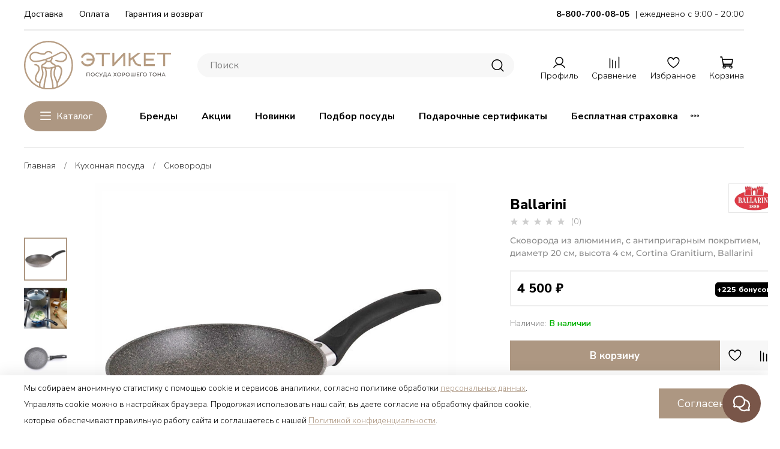

--- FILE ---
content_type: text/html; charset=utf-8
request_url: https://etiket.online/product/skovoroda-iz-alyuminiya-c-antiprigarnym-pokrytiem-diametr-20-sm-vysota-4-sm-cortina-granitium-ballarini
body_size: 106731
content:
<!DOCTYPE html>
<html
  style="
    --color-btn-bg:#AD9782;
--color-btn-bg-is-dark:true;
--bg:#FFFFFF;
--bg-is-dark:false;

--color-text: var(--color-text-dark);
--color-text-minor-shade: var(--color-text-dark-minor-shade);
--color-text-major-shade: var(--color-text-dark-major-shade);
--color-text-half-shade: var(--color-text-dark-half-shade);

--color-notice-warning-is-dark:false;
--color-notice-success-is-dark:false;
--color-notice-error-is-dark:false;
--color-notice-info-is-dark:false;
--color-form-controls-bg:var(--bg);
--color-form-controls-bg-disabled:var(--bg-minor-shade);
--color-form-controls-border-color:var(--bg-half-shade);
--color-form-controls-color:var(--color-text);
--is-editor:false;


  "
  >
  <head><link media='print' onload='this.media="all"' rel='stylesheet' type='text/css' href='/served_assets/public/jquery.modal-0c2631717f4ce8fa97b5d04757d294c2bf695df1d558678306d782f4bf7b4773.css'><meta data-config="{&quot;product_id&quot;:206436342}" name="page-config" content="" /><meta data-config="{&quot;money_with_currency_format&quot;:{&quot;delimiter&quot;:&quot; &quot;,&quot;separator&quot;:&quot;.&quot;,&quot;format&quot;:&quot;%n %u&quot;,&quot;unit&quot;:&quot;₽&quot;,&quot;show_price_without_cents&quot;:1},&quot;currency_code&quot;:&quot;RUR&quot;,&quot;currency_iso_code&quot;:&quot;RUB&quot;,&quot;default_currency&quot;:{&quot;title&quot;:&quot;Российский рубль&quot;,&quot;code&quot;:&quot;RUR&quot;,&quot;rate&quot;:1.0,&quot;format_string&quot;:&quot;%n %u&quot;,&quot;unit&quot;:&quot;₽&quot;,&quot;price_separator&quot;:&quot;&quot;,&quot;is_default&quot;:true,&quot;price_delimiter&quot;:&quot;&quot;,&quot;show_price_with_delimiter&quot;:true,&quot;show_price_without_cents&quot;:true},&quot;facebook&quot;:{&quot;pixelActive&quot;:true,&quot;currency_code&quot;:&quot;RUB&quot;,&quot;use_variants&quot;:false},&quot;vk&quot;:{&quot;pixel_active&quot;:null,&quot;price_list_id&quot;:null},&quot;new_ya_metrika&quot;:true,&quot;ecommerce_data_container&quot;:&quot;dataLayer&quot;,&quot;common_js_version&quot;:null,&quot;vue_ui_version&quot;:null,&quot;feedback_captcha_enabled&quot;:true,&quot;account_id&quot;:696559,&quot;hide_items_out_of_stock&quot;:false,&quot;forbid_order_over_existing&quot;:false,&quot;minimum_items_price&quot;:null,&quot;enable_comparison&quot;:true,&quot;locale&quot;:&quot;ru&quot;,&quot;client_group&quot;:null,&quot;consent_to_personal_data&quot;:{&quot;active&quot;:true,&quot;obligatory&quot;:true,&quot;description&quot;:&quot;\u003cp\u003e\u003cspan\u003eЯ даю\u0026nbsp;\u003ca href=\&quot;https://etiket.online/page/consent\&quot;\u003eсогласие\u003c/a\u003e на обработку моих персональных данных в соответствии с \u003ca href=\&quot;https://etiket.online/page/personaldata\&quot;\u003eполитикой конфиденциальности\u003c/a\u003e\u003c/span\u003e\u003c/p\u003e&quot;},&quot;recaptcha_key&quot;:&quot;6LfXhUEmAAAAAOGNQm5_a2Ach-HWlFKD3Sq7vfFj&quot;,&quot;recaptcha_key_v3&quot;:&quot;6LcZi0EmAAAAAPNov8uGBKSHCvBArp9oO15qAhXa&quot;,&quot;yandex_captcha_key&quot;:&quot;ysc1_ec1ApqrRlTZTXotpTnO8PmXe2ISPHxsd9MO3y0rye822b9d2&quot;,&quot;checkout_float_order_content_block&quot;:true,&quot;available_products_characteristics_ids&quot;:null,&quot;sber_id_app_id&quot;:&quot;5b5a3c11-72e5-4871-8649-4cdbab3ba9a4&quot;,&quot;theme_generation&quot;:4,&quot;quick_checkout_captcha_enabled&quot;:false,&quot;max_order_lines_count&quot;:500,&quot;sber_bnpl_min_amount&quot;:1000,&quot;sber_bnpl_max_amount&quot;:150000,&quot;counter_settings&quot;:{&quot;data_layer_name&quot;:&quot;dataLayer&quot;,&quot;new_counters_setup&quot;:false,&quot;add_to_cart_event&quot;:true,&quot;remove_from_cart_event&quot;:true,&quot;add_to_wishlist_event&quot;:true},&quot;site_setting&quot;:{&quot;show_cart_button&quot;:true,&quot;show_service_button&quot;:false,&quot;show_marketplace_button&quot;:false,&quot;show_quick_checkout_button&quot;:true},&quot;warehouses&quot;:[{&quot;id&quot;:4109371,&quot;title&quot;:&quot;Этикет Чебоксары&quot;,&quot;array_index&quot;:6},{&quot;id&quot;:4109370,&quot;title&quot;:&quot;Этикет Чебоксары (1С)&quot;,&quot;array_index&quot;:5},{&quot;id&quot;:4109353,&quot;title&quot;:&quot;ООО Фaйндизайнгрупп&quot;,&quot;array_index&quot;:0},{&quot;id&quot;:4109355,&quot;title&quot;:&quot;ООО ТРЕНД-ОПТ&quot;,&quot;array_index&quot;:1},{&quot;id&quot;:4109356,&quot;title&quot;:&quot;ООО ДП-ТРЕЙД&quot;,&quot;array_index&quot;:2},{&quot;id&quot;:4109357,&quot;title&quot;:&quot;ООО Цвиллинг Джей Эй Хенкельс Рус&quot;,&quot;array_index&quot;:3},{&quot;id&quot;:4109358,&quot;title&quot;:&quot;Дом Фарфора (ООО Вилмикс)&quot;,&quot;array_index&quot;:4},{&quot;id&quot;:4110330,&quot;title&quot;:&quot;Антарес Трейд&quot;,&quot;array_index&quot;:7},{&quot;id&quot;:4110341,&quot;title&quot;:&quot;Виста (ИП Ермишова Г.Н)&quot;,&quot;array_index&quot;:8},{&quot;id&quot;:4111038,&quot;title&quot;:&quot;ООО Белуга Маркет&quot;,&quot;array_index&quot;:9}],&quot;captcha_type&quot;:&quot;google&quot;,&quot;human_readable_urls&quot;:false}" name="shop-config" content="" /><meta name='js-evnvironment' content='production' /><meta name='default-locale' content='ru' /><meta name='insales-redefined-api-methods' content="[]" />
        <!--InsalesCounter -->
        <script type="text/javascript">
        if (typeof(__id) == 'undefined') {
          var __id=696559;

          (function() {
            var ic = document.createElement('script'); ic.type = 'text/javascript'; ic.async = true;
            ic.src = '/javascripts/insales_counter.js?6';
            var s = document.getElementsByTagName('script')[0]; s.parentNode.insertBefore(ic, s);
          })();
        }
        </script>
        <!-- /InsalesCounter -->

    <!-- meta -->
<meta charset="UTF-8"><title>Сковорода из алюминия, c антипригарным покрытием, диаметр 20 см, высота 4 см, Cortina Granitium, Ballarini — купить в магазине дизайнерской посуды Этикет</title><meta name="description" content="Сковорода из алюминия, c антипригарным покрытием, диаметр 20 см, высота 4 см, Cortina Granitium, Ballarini в интернет-магазине Этикет. Предлагаем купить Сковорода из алюминия, c антипригарным покрытием, диаметр 20 см, высота 4 см, Cortina Granitium, Ballarini по цене 4 500 ₽. 
✔ Оплата онлайн или при получении. ✔ Бесплатная доставка по всей России. ✔ Гарантия от производителей.


">
<meta data-config="{&quot;static-versioned&quot;: &quot;1.38&quot;}" name="theme-meta-data" content="">

<script type="application/ld+json">
{
	"@context": "https://schema.org",
	"@type": "BreadcrumbList",
	"itemListElement": [
	{
		"@type": "ListItem",
		"position": 1,
		"name": "Главная",
		"item": "https://etiket.online"
	},{
					"@type": "ListItem",
					"position": 2,
					"name": "Бренды",
					"item": "https://etiket.online/collection/brendy"
				},{
					"@type": "ListItem",
					"position": 3,
					"name": "Ballarini",
					"item": "https://etiket.online/collection/ballarini"
				},{
					"@type": "ListItem",
					"position": 4,
					"name": "Сковороды Ballarini",
					"item": "https://etiket.online/collection/skovorody-ballarini"
				},{
			"@type": "ListItem",
			"position": 5,
			"name": "Сковорода из алюминия, c антипригарным покрытием, диаметр 20 см, высота 4 см, Cortina Granitium, Ballarini",
			"item": "https://etiket.online/product/skovoroda-iz-alyuminiya-c-antiprigarnym-pokrytiem-diametr-20-sm-vysota-4-sm-cortina-granitium-ballarini"
		}]
}</script>



    <script type="application/ld+json">
    {
        "@context": "https://schema.org/",
        "@type":"Product",
        "name": "Сковорода из алюминия, c антипригарным покрытием, диаметр 20 см, высота 4 см, Cortina Granitium, Ballarini",
        "description": "Антипригарная сковорода 20 из серии Cortina Granitium от BALLARINI отлично подходит для приготовления овощей, мяса и рыбы. Благодаря 5-кратному антипригарному покрытию GRANITIUM с минеральными частицами вам практически не придется добавлять масло или другие жиры во время приготовления. Сковорода Кортина 20 см поможет вам приготовить нежные и полезные блюда очень быстро.\r\nЭта антипригарная сковорода подходит для использования на газовых и электрических плитах, а также на керамических плитах. Антипригарное покрытие чрезвычайно устойчиво к царапинам и также подходит для кухонной утвари из металла. Алюминиевая кованая сковорода также впечатляет своим необычным видом камня.\r\nБакелитовая ручка сковороды эргономичной формы, термостойкая, оснащена датчиком нагрева Termopoint. Если нидикатор горит красным цветом, это значит что сковорода достигла идеальной температуры. Если же индикатор тепла снова станет зеленым, сковорода остыла. Теперь вы можете положить её в посудомоечную машину или легко очистить вручную. Сковорода плоская и поэтому особенно подходит для приготовления блинов, омлетов и стейков. В этой сковороде из серии Cortina Granitium итальянские кулинарные традиции сочетаются с вашим творчеством.",
        "brand": {
          "@type": "Brand",
          "name": "Ballarini"
        },"image": "https://img.etiket.online/images/products/1/66/407904322/9H5M40.20-1-1.jpg",
        "sku": "9H5M40.20",
        "color": "",
        "size": "",
        "offers": [{
              "@type": "Offer",
              "url": "/product/skovoroda-iz-alyuminiya-c-antiprigarnym-pokrytiem-diametr-20-sm-vysota-4-sm-cortina-granitium-ballarini",
              "priceCurrency": "RUB",
              "price": "4500.0",
              "availability": "https://schema.org/InStock"
            }
],
      "isRelatedTo": [],
      "isSimilarTo": [
        {
          "@type": "Product",
          "name": "Сковорода из алюминия, c антипригарным покрытием, диаметр 28 см, высота 5 см, Cortina Granitium, Ballarini",
          "image": "https://img.etiket.online/images/products/1/6611/407910867/9H5M40.28-11.jpg",
          "description": "Антипригарная сковорода 28 см от Ballarini Cortina воплощает богатые традиции итальянской кухни в простых в использовании сковородах для повседневного приготовления. С революционным пятислойным антипригарным покрытие Granitium усиленным минеральными частицами вам практически не придется добавлять масло или другие жиры во время приготовления. Сковорода Кортина 28 см поможет вам приготовить нежные и полезные блюда очень быстро.\r\nТак же это сверхпрочное покрытие из гранита идеально подходит для домашнего шеф-повара, оно устойчиво к царапинам и также подходит для кухонной утвари из металла, что увеличивает срок службы вашей сковороды. Бакелитовая ручка кастрюли эргономичной формы, термостойкая, оснащена датчиком нагрева Termopoint. Если нидикатор горит красным цветом, это значит что сковорода достигла идеальной температуры. Если же индикатор тепла снова станет зеленым, сковорода остыла. Теперь вы можете положить её в посудомоечную машину или легко очистить вручную. Поверхность, которую легко чистить, позволяет не тратить время на мытье и тратить больше времени на приготовление пищи.",
          "url": "/product/skovoroda-iz-alyuminiya-c-antiprigarnym-pokrytiem-diametr-28-sm-vysota-5-sm-cortina-granitium-ballarini",
          "sku": "9H5M40.28",
          "offers": {
            "@type": "Offer",
            "priceCurrency": "RUB",
            "price": "6500.0",
            "availability": "https://schema.org/InStock"
          }
        },

        {
          "@type": "Product",
          "name": "Сковорода глубокая из алюминия, c антипригарным покрытием, диаметр 28 см, высота 7 см, Cortina Granitium, Ballarini",
          "image": "https://img.etiket.online/images/products/1/5225/407950441/9H10-0.28-1.jpg",
          "description": "Антипригарная глубокая сковорода 28 из серии Cortina Granitium от BALLARINI отлично подходит для приготовления овощей, мяса и рыбы. Благодаря 5-кратному антипригарному покрытию GRANITIUM с минеральными частицами вам практически не придется добавлять масло или другие жиры во время приготовления. Сковорода Кортина 28 см поможет вам приготовить нежные и полезные блюда очень быстро.\r\nЭта антипригарная сковорода подходит для использования на газовых и электрических плитах, а также на керамических плитах. Антипригарное покрытие чрезвычайно устойчиво к царапинам и также подходит для кухонной утвари из металла. Алюминиевая кованая сковорода также впечатляет своим необычным видом камня. С внешней стороны он покрыт фарфоровой эмалью.\r\nБакелитовая ручка кастрюли эргономичной формы, термостойкая, оснащена датчиком нагрева Termopoint. Если нидикатор горит красным цветом, это значит что сковорода достигла идеальной температуры. Если же индикатор тепла снова станет зеленым, сковорода остыла. Теперь вы можете положить её в посудомоечную машину или легко очистить вручную. Сковорода плоская и поэтому особенно подходит для приготовления блинов, омлетов и стейков. В этой сковороде из серии Cortina Granitium итальянские кулинарные традиции сочетаются с вашим творчеством.",
          "url": "/product/skovoroda-glubokaya-iz-alyuminiya-c-antiprigarnym-pokrytiem-diametr-28-sm-vysota-7-sm-cortina-granitium-ballarini",
          "sku": "9H10-0.28",
          "offers": {
            "@type": "Offer",
            "priceCurrency": "RUB",
            "price": "7500.0",
            "availability": "https://schema.org/InStock"
          }
        },

        {
          "@type": "Product",
          "name": "Сковорода из алюминия, c антипригарным покрытием, диаметр 24 см, высота 4.5 см, Cortina Granitium, Ballarini",
          "image": "https://img.etiket.online/images/products/1/791/407905047/9H5M40.24-1-1.jpg",
          "description": "Поверхность этой сковороды 24 см из серии Cortina Granitium от BALLARINI состоит из мелких каменных частиц, соединенных вместе, что превращает ее в самую прочную сковороду на рынке. Гранит быстро нагревается и дольше сохраняет тепло. Поверхность камня в десять раз прочнее и держится в десять раз дольше, чем обычные антипригарные покрытия. Поэтому это покрытие не горит, не обесцвечивается и не отслаивается. Антипригарная сковорода из гранита идеальна, потому что может достигать высоких температур. Это лучшая сковорода на свете. Усильте истинный вкус еды.\r\nС этой сковородой из гранита от Балларини вы можете приготовить моллюсков, морепродуктов, мидий, устриц\u0026amp;hellip; без риска испортить их. Вы также можете использовать металлические кухонные принадлежности, не боясь поцарапать ее, ведь антипригарное покрытие чрезвычайно устойчиво к царапинам. Вы сможете готовить более здоровым способом, на самом деле вам не нужно добавлять масло или другие жиры благодаря 5-кратному антипригарному покрытию GRANITIUM. На обычных сковородках натуральные соки из продуктов выходят и остаются на поверхность. Granitium готовит пищу снаружи, сохраняя сок внутри. Таким образом, мясо и рыба становятся более нежными, сочными и вкусными. Овощи более хрустящие и идеально приготовленные.\r\nБакелитовая ручка кастрюли эргономичной формы, термостойкая, оснащена датчиком нагрева Termopoint. Если нидикатор горит красным цветом, это значит что сковорода достигла идеальной температуры. Если же индикатор тепла снова станет зеленым, сковорода остыла. Теперь вы можете положить её в посудомоечную машину или легко очистить вручную.\r\nЭто уникальное антипригарное гранитное покрытие сковороды, позволяет заново открыть для себя ароматы очень далеких времен, когда еда была примитивным творческим результатом, рожденным сочетанием воды, воздуха, земли и огня. Разумное использование тепла за счет высокой нагревательной способности металла и прочности камня возвращает нас к кулинарным традициям основанным на бережном отношении к природе.",
          "url": "/product/skovoroda-iz-alyuminiya-c-antiprigarnym-pokrytiem-diametr-24-sm-vysota-45-sm-cortina-granitium-ballarini",
          "sku": "9H5M40.24",
          "offers": {
            "@type": "Offer",
            "priceCurrency": "RUB",
            "price": "5200.0",
            "availability": "https://schema.org/InStock"
          }
        },

        {
          "@type": "Product",
          "name": "Сковорода из алюминия, c антипригарным покрытием, диаметр 26 см, высота 4.5 см, Cortina Granitium, Ballarini",
          "image": "https://img.etiket.online/images/products/1/3505/407907761/9H5M40.26-1-1.jpg",
          "description": "Антипригарная сковорода 26 см от Ballarini Cortina воплощает богатые традиции итальянской кухни в простых в использовании сковородах для повседневного приготовления. С революционным пятислойным антипригарным покрытие Granitium усиленным минеральными частицами вам практически не придется добавлять масло или другие жиры во время приготовления. Сковорода Кортина 26 см поможет вам приготовить нежные и полезные блюда очень быстро.\r\nТак же это сверхпрочное покрытие из гранита идеально подходит для домашнего шеф-повара, оно устойчиво к царапинам и также подходит для кухонной утвари из металла, что увеличивает срок службы вашей сковороды. Бакелитовая ручка кастрюли эргономичной формы, термостойкая, оснащена датчиком нагрева Termopoint. Если нидикатор горит красным цветом, это значит что сковорода достигла идеальной температуры. Если же индикатор тепла снова станет зеленым, сковорода остыла. Теперь вы можете положить её в посудомоечную машину или легко очистить вручную. Поверхность, которую легко чистить, позволяет не тратить время на мытье и тратить больше времени на приготовление пищи.",
          "url": "/product/skovoroda-iz-alyuminiya-c-antiprigarnym-pokrytiem-diametr-26-sm-vysota-45-sm-cortina-granitium-ballarini",
          "sku": "9H5M40.26",
          "offers": {
            "@type": "Offer",
            "priceCurrency": "RUB",
            "price": "3770.0",
            "availability": "https://schema.org/PreOrder"
          }
        },

        {
          "@type": "Product",
          "name": "Сковорода-гриль из алюминия, c антипригарным покрытием, 28 x 28 см, высота 4 см, Cortina Granitium, Ballarini",
          "image": "https://img.etiket.online/images/products/1/8155/405045211/9H9F40.28-1.jpg",
          "description": "Сковорода гриль с антипригарным покрытием 28 см Ballarini Cortina Granitium - одна из самых продаваемых сковород для стейка за всю историю бренда. Она был разработан для тех, кто очень интенсивно использует гриль. Эта сковорода гриль изготовлен из алюминия, покрытого специальными микрочастицами гранита . Это покрытие состоит из 5 слоев: 3 слоя обычного антипригарного покрытия плюс 2 слоя минеральных частиц. Такая структура делает эту сковороду очень прочной.\r\nПомимо отличного покрытия, сковорода также имеет специальный индикатор тепла (нагрева) Termopoint, который показывает, насколько сковорода прогрета и готова для начала приготовления пищи. Кроме того, такой индикатор вовремя предупредит о том, что сковорода остыла и ее можно начинать мыть, не боясь повредить сковороду в следствии термического шока.\r\nГранитное покрытие быстро нагревается и дольше сохраняет тепло. Поверхность камня в десять раз прочнее и держится в десять раз дольше, чем обычные антипригарные покрытия. Так что оно не горит, не обесцвечивается и не отслаивается. Сковорода из гранита идеальна, потому что может достигать высоких температур.Это лучшая сковорода-гриль на свете. Вы можете пожарить мясо на сковороде гриль, приготовить моллюсков, морепродукты, мидии и устрицы без риска испортить их. Вы также можете использовать металлическую ложку, не царапая сковороду.\r\nВы сможете готовить более здоровым способом, на самом деле вам не нужно добавлять масло или другие жиры. На обычных сковородках натуральные соки из продуктов выходят и остаются на поверхность. Сковорода-гриль Cortina Granitium готовит пищу снаружи, сохраняя сок внутри. Таким образом, мясо и рыба становятся более нежными, сочными и вкусными. Овощи более хрустящие и идеально приготовленные.",
          "url": "/product/skovoroda-gril-iz-alyuminiya-c-antiprigarnym-pokrytiem-28-x-28-sm-vysota-4-sm-cortina-granitium-ballarini",
          "sku": "9H9F40.28",
          "offers": {
            "@type": "Offer",
            "priceCurrency": "RUB",
            "price": "4660.0",
            "availability": "https://schema.org/PreOrder"
          }
        }
]
    }
    </script>

<meta name="robots" content="index,follow">
<meta http-equiv="X-UA-Compatible" content="IE=edge,chrome=1">
<meta name="viewport" content="width=device-width, initial-scale=1.0">
<meta name="SKYPE_TOOLBAR" content="SKYPE_TOOLBAR_PARSER_COMPATIBLE">
<meta name="format-detection" content="telephone=no">
<meta name="yandex-verification" content="901a99d5d2f8c927" />

<!-- canonical url--><link rel="canonical" href="https://etiket.online/product/skovoroda-iz-alyuminiya-c-antiprigarnym-pokrytiem-diametr-20-sm-vysota-4-sm-cortina-granitium-ballarini">


<!-- rss feed-->
    <meta property="og:title" content="Сковорода из алюминия, c антипригарным покрытием, диаметр 20 см, высота 4 см, Cortina Granitium, Ballarini">
    <meta property="og:type" content="website">
    <meta property="og:url" content="https://etiket.online/product/skovoroda-iz-alyuminiya-c-antiprigarnym-pokrytiem-diametr-20-sm-vysota-4-sm-cortina-granitium-ballarini">

    
      <meta property="og:image" content="https://img.etiket.online/images/products/1/66/407904322/9H5M40.20-1-1.jpg">
    




<!-- icons-->
<!-- icons--><link rel="icon" type="image/svg+xml" sizes="any" href="https://img.etiket.online/files/1/3108/40340516/original/etiket-favicon.svg">
      <link rel="mask-icon" href="https://img.etiket.online/files/1/3108/40340516/original/etiket-favicon.svg" color="#AD9782">
      <link rel="apple-touch-icon" href="https://img.etiket.online/files/1/3108/40340516/original/etiket-favicon.svg"><meta name="msapplication-TileColor" content="#AD9782">
  <meta name="msapplication-TileImage" content="https://img.etiket.online/r/H0uy8MMlOCU/rs:fill-down:144:144:1/q:100/plain/files/1/3108/40340516/original/etiket-favicon.svg@svg"><style media="screen">
  @supports (content-visibility: hidden) {
    body:not(.settings_loaded) {
      content-visibility: hidden;
    }
  }
  @supports not (content-visibility: hidden) {
    body:not(.settings_loaded) {
      visibility: hidden;
    }
  }
</style>

  <meta name='product-id' content='206436342' />
</head>
  <body data-multi-lang="false" data-theme-template="product" data-sidebar-type="sticky" data-sidebar-position="left">
    <div class="preloader">
      <div class="lds-ellipsis"><div></div><div></div><div></div><div></div></div>
    </div>
    <noscript>
<div class="njs-alert-overlay">
  <div class="njs-alert-wrapper">
    <div class="njs-alert">
      <p></p>
    </div>
  </div>
</div>
</noscript>

    <div class="page_layout page_layout-clear ">
      <header>
      
        <div
  class="layout widget-type_custom-header"
  style="--logo-img:'https://img.etiket.online/files/1/4412/36270396/original/Etiket-WEB-logo.svg'; --logo-max-width:245px; --m-logo-img:'https://img.etiket.online/files/1/4585/36270569/original/Etiket-WEB-mob-logo.svg'; --m-logo-max-width:65px; --live-search:false; --hide-menu:false; --show-top-panel:true; --hide-search:false; --hide-language:true; --hide-personal:false; --hide-compare:false; --hide-favorite:false; --hide-menu-photo:false; --bage-bg:#FF0000; --bage-bg-is-dark:true; --bage-bg-minor-shade:#ff1a1a; --bage-bg-minor-shade-is-dark:true; --bage-bg-major-shade:#ff3333; --bage-bg-major-shade-is-dark:true; --bage-bg-half-shade:#ff8080; --bage-bg-half-shade-is-dark:true; --bg-cat-menu:#FFFFFF; --bg-cat-menu-is-light:true; --bg-cat-menu-minor-shade:#f7f7f7; --bg-cat-menu-minor-shade-is-light:true; --bg-cat-menu-major-shade:#ededed; --bg-cat-menu-major-shade-is-light:true; --bg-cat-menu-half-shade:#808080; --bg-cat-menu-half-shade-is-dark:true; --layout-wide-bg:true; --img-border-radius:0px; --layout-pt:1vw; --layout-pb:1vw; --layout-wide-content:false; --mobile-panel-right-btn:cart; --hide-desktop:false; --hide-mobile:false;"
  data-widget-drop-item-id="69502538"
  
  >
  <div class="layout__content">
    








  <div class="filling-block"></div>
<div class="header " id="header-with-left-menu">
  
  <div class="header__area-top-panel">
    
<div class="top-panel">
	<div class="top-panel__menu">
      
      <ul class="header__menu js-cut-list" data-navigation data-menu-handle="main-menu">
        
        <li class="header__menu-item" data-navigation-item data-menu-item-id="7838420">
          <div class="header__menu-controls">
            <a href="/page/delivery" class="header__menu-link " data-navigation-link="/page/delivery">
              Доставка
            </a>
          </div>
        </li>
        
        <li class="header__menu-item" data-navigation-item data-menu-item-id="7838421">
          <div class="header__menu-controls">
            <a href="/page/payment" class="header__menu-link " data-navigation-link="/page/payment">
              Оплата
            </a>
          </div>
        </li>
        
        <li class="header__menu-item" data-navigation-item data-menu-item-id="8126952">
          <div class="header__menu-controls">
            <a href="/page/exchange" class="header__menu-link " data-navigation-link="/page/exchange">
              Гарантия и возврат
            </a>
          </div>
        </li>
        
      </ul>
      
  	</div>
  	<div class="top-panel__phones">
      <ul>
        
        <li>
        	      <a class="phone-value" href="tel:88007000805"><strong>8-800-700-08-05 </strong></a>
        </li>
        
        
        <li>
        	<span class="phone-value">| ежедневно с 9:00 - 20:00</span>
        </li>
        
      </ul>
  	</div>
</div>

  </div>
  
  <div class="header__content ">
    <div class="header__area-logo">
      
  
    
      <a href=" / " class="header__logo">
        <img src="https://img.etiket.online/files/1/4412/36270396/original/Etiket-WEB-logo.svg" alt="Интернет-магазин посуды Этикет (официальный сайт)" title="Интернет-магазин посуды Этикет (официальный сайт)">
      </a>
    
  
  
    
      <a href=" / " class="header__logo-m">
        <img src="https://img.etiket.online/files/1/4585/36270569/original/Etiket-WEB-mob-logo.svg" alt="Интернет-магазин посуды Этикет (официальный сайт)" title="Интернет-магазин посуды Этикет (официальный сайт)">
      </a>
    
  

    </div>
    <div class="header__area-show-menu">
      <button class="header__show-menu-btn js-toggle-cat-menu">
        <span class="icon icon-bars _show"></span>
      </button>
    </div>
    <div class="header__area-search">
		
<div class="header__search">
  <form action="/search" method="get" class="header__search-form">
    <input type="text" autocomplete="off"  class="form-control form-control_size-l header__search-field" name="q" value="" placeholder="Поиск">
    <input type="hidden" name="lang" value="ru">
    <div class="header__search__results" data-search-result></div>
  </form>
  <button type="button" class="header__search-btn js-start-search">
    <span class="icon icon-search _show"></span>
  </button>
</div>

    </div>
    <div class="header__area-languages">
    	
  

    </div>
    <div class="header__area-controls">
      
            <a href="/client_account/orders" class="header__control-btn header__cabinet">
              <span class="icon icon-user"></span>
              <span class="header__control-text">Профиль</span>
            </a>
          

          
          
            <a href="/compares" class="header__control-btn header__compare">
              <span class="icon icon-compare">
                <span class="header__control-bage compare-empty" data-compare-counter>0</span>
              </span>
              <span class="header__control-text">Сравнение</span>
            </a>
          
          

          
            <a href="/favorites" class="header__control-btn header__favorite">
              <span class="icon icon-favorites">
                <span class="header__control-bage favorites-empty" data-ui-favorites-counter>0</span>
              </span>
              <span class="header__control-text">Избранное</span>
            </a>
          

          
            <a href="/cart_items" class="header__control-btn header__cart">
              <span class="icon icon-cart">
                <span class="header__control-bage cart-empty" data-cart-positions-count></span>
              </span>
              <span class="header__control-text">Корзина</span>
            </a>
          

          
          <a href="tel:88007000805" class="header__control-btn header__mobile-phone">
            <span class="icon icon-phone"></span>
          </a>
          
    </div>
  </div>
  <div class="header-part-bottom">
    <div class="header-part-bottom__inner">
      <div class="header__area-catalog">
        <button type="button" class="button button_size-l header__show-collection-btn js-toggle-cat-menu main">
          <span class="icon icon-bars _show"></span>
          <span class="icon icon-times _hide"></span>
          Каталог
        </button>
      </div>

      <div class="header__area-bottom_menu">
        <div class="header__bottom_menu-title">
          
        </div>
        <ul class="header__bottom_menu js-cut-list-menu">
          
          <li class="header__bottom_menu-item" data-navigation-item>
            <a href="/page/brands" class="header__bottom_menu-link" data-navigation-link="/page/brands">Бренды</a>
          </li>
          
          <li class="header__bottom_menu-item" data-navigation-item>
            <a href="/blogs/aktsii" class="header__bottom_menu-link" data-navigation-link="/blogs/aktsii">Акции</a>
          </li>
          
          <li class="header__bottom_menu-item" data-navigation-item>
            <a href="/collection/novinki" class="header__bottom_menu-link" data-navigation-link="/collection/novinki">Новинки</a>
          </li>
          
          
          <li class="header__bottom_menu-item" data-navigation-item>
            <a href="/page/podbor-posudy" class="header__bottom_menu-link" data-navigation-link="/page/podbor-posudy">Подбор посуды</a>
          </li>
          
          <li class="header__bottom_menu-item" data-navigation-item>
            <a href="https://etiket.online/product/podarochnyy-sertifikat-etiket" class="header__bottom_menu-link" data-navigation-link="https://etiket.online/product/podarochnyy-sertifikat-etiket">Подарочные сертификаты</a>
          </li>
          
          <li class="header__bottom_menu-item" data-navigation-item>
            <a href="/page/besplatnaya-dopolnitelnaya-strahovka" class="header__bottom_menu-link" data-navigation-link="/page/besplatnaya-dopolnitelnaya-strahovka">Бесплатная страховка</a>
          </li>
          
          <li class="header__bottom_menu-item" data-navigation-item>
            <a href="/page/bonusnaya-programma" class="header__bottom_menu-link" data-navigation-link="/page/bonusnaya-programma">Бонусная программа</a>
          </li>
          
        </ul>
      </div>

    </div>
  </div>
  <div class="header-cat-menu _hide">
    
<div class="m-cat-menu m-cat-menu__wrapper hide-desktop">
  <div class="m-cat-menu__wrapper-top">
    
<div class="header__search">
  <form action="/search" method="get" class="header__search-form">
    <input type="text" autocomplete="off"  class="form-control form-control_size-l header__search-field" name="q" value="" placeholder="Поиск">
    <input type="hidden" name="lang" value="ru">
    <div class="header__search__results" data-search-result></div>
  </form>
  <button type="button" class="header__search-btn js-start-search">
    <span class="icon icon-search _show"></span>
  </button>
</div>

    <button type="button" class="header__show-menu-btn js-toggle-cat-menu">
      <span class="icon icon-times"></span>
    </button>
  </div>
  <ul class="mobile-menu mobile-menu_1">
    <li class="title">
      Каталог
      <span class="icon icon-angle-right"></span>
    </li>
    
      <li class="title">
        <a href="/page/brands" class="header__bottom_menu-link">Бренды</a>
      </li>
    
      <li class="title">
        <a href="/blogs/aktsii" class="header__bottom_menu-link">Акции</a>
      </li>
    
      <li class="title">
        <a href="/collection/novinki" class="header__bottom_menu-link">Новинки</a>
      </li>
    
  </ul>
  <ul class="mobile-menu mobile-menu_2">
    
      <li>
        <a href="/page/podbor-posudy" class="header__bottom_menu-link"><strong>Подбор посуды</strong></a>
      </li>
    
      <li>
        <a href="https://etiket.online/product/podarochnyy-sertifikat-etiket" class="header__bottom_menu-link"><strong>Подарочные сертификаты</strong></a>
      </li>
    
      <li>
        <a href="/page/besplatnaya-dopolnitelnaya-strahovka" class="header__bottom_menu-link"><strong>Бесплатная страховка</strong></a>
      </li>
    
      <li>
        <a href="/page/bonusnaya-programma" class="header__bottom_menu-link"><strong>Бонусная программа</strong></a>
      </li>
    
  </ul>
  <ul class="mobile-menu mobile-menu_3">
    
      <li>
        <a href="/page/delivery" class="header__bottom_menu-link">Доставка</a>
      </li>
    
      <li>
        <a href="/page/payment" class="header__bottom_menu-link">Оплата</a>
      </li>
    
      <li>
        <a href="/page/exchange" class="header__bottom_menu-link">Гарантия и возврат</a>
      </li>
    
  </ul>
  <ul class="phones">
    <li class="title">
      <a href="tel:88007000805">8-800-700-08-05</a>
    </li>
    <li>
      <a href="tel:+79373878030">+7(937) 387-80-30</a>
    </li>
    <li>
      <a href="tel:+78352378030">+7(8352) 37-80-30</a>
    </li>
  </ul>
  <p><strong>г. Чебоксары, пр-т. Ленина, 1</strong></p>
  <p class="light">ежедневно с 9:00 - 20:00</p>
  <p class="email"><a href="mailto:shop@etiket.online"><strong>shop@etiket.online</strong></a></p>
  <ul class="socials">
    
      <li>
        <a href="https://vk.com/etiket_online_shop">
          <img src="https://img.etiket.online/files/1/1289/35497225/original/Vk.webp" alt="">
        </a>
      </li>
    
      <li>
        <a href="https://t.me/etiket_online_shop">
          <img src="https://img.etiket.online/files/1/1291/35497227/original/Telegram.webp" alt="">
        </a>
      </li>
    
      <li>
        <a href="https://ok.ru/group/61745028726849">
          <img src="https://img.etiket.online/files/1/1320/35497256/original/Ok.webp" alt="">
        </a>
      </li>
    
      <li>
        <a href="https://wa.me/+79373878030">
          <img src="https://img.etiket.online/files/1/1334/35497270/original/Whatsap.webp" alt="">
        </a>
      </li>
     
  </ul>
</div>
<nav class="m-cat-menu m-cat-menu__wrapper hide-mobile">
  

  

  
  <ul class="m-cat-menu__root-level m-cat-menu__list">
    <div class="m-cat-menu__header">
      <li class="title">
        <button type="button" class="button m-cat-menu__back-btn hide-desktop">
          <span class="icon icon-angle-left root"></span>
        </button>
        Каталог</li>
      <div class="header__area-languages">
        
  

      </div>
      <button class="header__show-menu-btn js-toggle-cat-menu hide-desktop">
      	<span class="icon icon-times _show"></span>
      </button>
    </div>
    
    
            
              
              
              
              

              
              

              
              

              
                

                
                
                <li   style="display: none;"	>
                    <a href="/collection/novinki">
                      
                      
                      <img src="https://img.etiket.online/images/products/1/959/712655807/thumb_Farforovaja_figurka_NAO_Kakoj_ty_mjagkij_devochka_s_zajchikom_NAO-2001880_1.jpg" alt="Новинки">
                      <span class="title">Новинки</span>
                      
                    </a>
                  

                  

                  
                  </li>
                  

                  
              
              
            
              
              
              
              

              
              

              
              

              
                

                
                
                <li class="m-cat-menu__show-next-level show-level-1"  style="display: none;"	>
                    <a href="/collection/brendy">
                      
                      
                      <img src="https://img.etiket.online/images/collections/1/5883/88626939/thumb_brends-cat.jpg" alt="Бренды">
                      <span class="title">Бренды</span>
                      
                          <span class="icon icon-angle-right"></span>
                      
                    </a>
                  
                  <div class="m-cat-menu__level-1 m-cat-menu__wrapper">
                    <ul class="m-cat-menu__level-1-list m-cat-menu__list">
                      <div class="m-cat-menu__header">
                        <li class="title">
                          <button type="button" class="button m-cat-menu__back-btn hide-desktop">
                            <span class="icon icon-angle-left"></span>
                          </button>
                          Бренды
                        </li>
                        <button class="header__show-menu-btn js-toggle-cat-menu hide-desktop">
                          <span class="icon icon-times _show"></span>
                        </button>
                      </div>
                      <a href="/collection/brendy" class="to-link hide-desktop">Все товары в категории</a>
                  

                  

                  

                  
              
              
            
              
              
              
              

              
              

              
              

              
                

                
                
                <li class="m-cat-menu__show-next-level show-level-2" 	>
                    <a href="/collection/amt-gastroguss">
                      
                      
                      <img src="https://img.etiket.online/images/collections/1/4241/88690833/thumb_amt-gastroguss-logo.png" alt="AMT Gastroguss">
                      <span class="title">AMT Gastroguss</span>
                      
                          <span class="icon icon-angle-right"></span>
                      
                    </a>
                  
                  <div class="m-cat-menu__level-2 m-cat-menu__wrapper">
                    <ul class="m-cat-menu__level-2-list m-cat-menu__list">
                      <div class="m-cat-menu__header">
                        <li class="title">
                          <button type="button" class="button m-cat-menu__back-btn hide-desktop">
                            <span class="icon icon-angle-left"></span>
                          </button>
                          AMT Gastroguss
                        </li>
                        <button class="header__show-menu-btn js-toggle-cat-menu hide-desktop">
                          <span class="icon icon-times _show"></span>
                        </button>
                      </div>
                      <a href="/collection/amt-gastroguss" class="to-link hide-desktop">Все товары в категории</a>
                  

                  

                  

                  
              
              
            
              
              
              
              

              
              

              
              

              
                

                
                
                <li  	>
                    <a href="/collection/skovorody-amt-gastroguss">
                      
                      
                      <img src="https://img.etiket.online/images/products/1/5133/465974285/thumb_AMT1126S__4_.jpg" alt="Сковороды AMT Gastroguss">
                      <span class="title">Сковороды AMT Gastroguss</span>
                      
                    </a>
                  

                  

                  
                  </li>
                  

                  
              
              
            
              
              
              
              

              
              

              
              

              
                

                
                
                <li  	>
                    <a href="/collection/soteyniki-amt-gastroguss">
                      
                      
                      <img src="https://img.etiket.online/images/products/1/7605/465534389/thumb_AMT820__6_.jpg" alt="Сотейники AMT Gastroguss">
                      <span class="title">Сотейники AMT Gastroguss</span>
                      
                    </a>
                  

                  

                  
                  </li>
                  

                  
              
              
            
              
              
              
              

              
              

              
              

              
                

                
                
                <li  	>
                    <a href="/collection/kovshi-amt-gastroguss">
                      
                      
                      <img src="https://img.etiket.online/images/products/1/4210/465948786/thumb_AMT816__1_.jpg" alt="Ковши AMT Gastroguss">
                      <span class="title">Ковши AMT Gastroguss</span>
                      
                    </a>
                  

                  

                  
                  </li>
                  

                  
              
              
            
              
              
              
              

              
              

              
              

              
                

                
                
                <li  	>
                    <a href="/collection/kastryuli-amt-gastroguss">
                      
                      
                      <img src="https://img.etiket.online/images/products/1/5090/464655330/thumb_AMT920__1_.jpg" alt="Кастрюли AMT Gastroguss">
                      <span class="title">Кастрюли AMT Gastroguss</span>
                      
                    </a>
                  

                  

                  
                  </li>
                  

                  
              
              
            
              
              
              
              

              
              

              
              

              
                

                
                
                <li  	>
                    <a href="/collection/skovorody-vok-amt-gastroguss">
                      
                      
                      <img src="https://img.etiket.online/images/products/1/5133/465974285/thumb_AMT1126S__4_.jpg" alt="Сковороды вок AMT Gastroguss">
                      <span class="title">Сковороды вок AMT Gastroguss</span>
                      
                    </a>
                  

                  

                  
                  </li>
                  

                  
              
              
            
              
              
              
              

              
              

              
              

              
                

                
                
                <li  	>
                    <a href="/collection/steklyannye-kryshki-dlya-posudy-amt-gastroguss">
                      
                      
                      <img src="https://img.etiket.online/images/products/1/249/466067705/thumb_AMT020__6_.jpg" alt="Стеклянные крышки для посуды AMT Gastroguss">
                      <span class="title">Стеклянные крышки для посуды AMT Gastroguss</span>
                      
                    </a>
                  

                  

                  
                  </li>
                  

                  
              
              
            
              
              
              
              

              
              

              
              

              
                

                
                  
                          
                    	</ul>
					</div>
                  

                  </li>
                
                
                <li class="m-cat-menu__show-next-level show-level-2" 	>
                    <a href="/collection/arcos">
                      
                      
                      <img src="https://img.etiket.online/images/collections/1/3597/93318669/thumb_medium_arcos-logo.webp" alt="Arcos">
                      <span class="title">Arcos</span>
                      
                          <span class="icon icon-angle-right"></span>
                      
                    </a>
                  
                  <div class="m-cat-menu__level-2 m-cat-menu__wrapper">
                    <ul class="m-cat-menu__level-2-list m-cat-menu__list">
                      <div class="m-cat-menu__header">
                        <li class="title">
                          <button type="button" class="button m-cat-menu__back-btn hide-desktop">
                            <span class="icon icon-angle-left"></span>
                          </button>
                          Arcos
                        </li>
                        <button class="header__show-menu-btn js-toggle-cat-menu hide-desktop">
                          <span class="icon icon-times _show"></span>
                        </button>
                      </div>
                      <a href="/collection/arcos" class="to-link hide-desktop">Все товары в категории</a>
                  

                  

                  

                  
              
              
            
              
              
              
              

              
              

              
              

              
                

                
                
                <li class="m-cat-menu__show-next-level show-level-3" 	>
                    <a href="/collection/kuhonnye-nozhi-arcos">
                      
                      
                      <img src="https://img.etiket.online/images/products/1/4671/482988607/thumb_290425__1_.jpg" alt="Кухонные ножи Arcos">
                      <span class="title">Кухонные ножи Arcos</span>
                      
                          <span class="icon icon-angle-right"></span>
                      
                    </a>
                  
                  <div class="m-cat-menu__level-3 m-cat-menu__wrapper">
                    <ul class="m-cat-menu__level-3-list m-cat-menu__list">
                      <div class="m-cat-menu__header">
                        <li class="title">
                          <button type="button" class="button m-cat-menu__back-btn hide-desktop">
                            <span class="icon icon-angle-left"></span>
                          </button>
                          Кухонные ножи Arcos
                        </li>
                        <button class="header__show-menu-btn js-toggle-cat-menu hide-desktop">
                          <span class="icon icon-times _show"></span>
                        </button>
                      </div>
                      <a href="/collection/kuhonnye-nozhi-arcos" class="to-link hide-desktop">Все товары в категории</a>
                  

                  

                  

                  
              
              
            
              
              
              
              

              
              

              
              

              
                

                
                
                <li  	>
                    <a href="/collection/povarskie-nozhi-arcos">
                      
                      
                      <img src="https://img.etiket.online/images/products/1/5322/482374858/thumb_2921__1_.jpg" alt="Поварские ножи Arcos">
                      <span class="title">Поварские ножи Arcos</span>
                      
                    </a>
                  

                  

                  
                  </li>
                  

                  
              
              
            
              
              
              
              

              
              

              
              

              
                

                
                
                <li  	>
                    <a href="/collection/nozhi-dlya-narezki-arcos">
                      
                      
                      <img src="https://img.etiket.online/images/products/1/3599/483184143/thumb_291625__1_.jpg" alt="Ножи для нарезки Arcos">
                      <span class="title">Ножи для нарезки Arcos</span>
                      
                    </a>
                  

                  

                  
                  </li>
                  

                  
              
              
            
              
              
              
              

              
              

              
              

              
                

                
                
                <li  	>
                    <a href="/collection/nozhi-dlya-steykov-arcos">
                      
                      
                      <img src="https://img.etiket.online/images/products/1/3652/483307076/thumb_2558__1_.jpg" alt="Ножи для стейков Arcos">
                      <span class="title">Ножи для стейков Arcos</span>
                      
                    </a>
                  

                  

                  
                  </li>
                  

                  
              
              
            
              
              
              
              

              
              

              
              

              
                

                
                
                <li  	>
                    <a href="/collection/nozhi-santoku-arcos">
                      
                      
                      <img src="https://img.etiket.online/images/products/1/6297/482916505/thumb_2566__5_.jpg" alt="Ножи сантоку Arcos">
                      <span class="title">Ножи сантоку Arcos</span>
                      
                    </a>
                  

                  

                  
                  </li>
                  

                  
              
              
            
              
              
              
              

              
              

              
              

              
                

                
                
                <li  	>
                    <a href="/collection/universalnye-nozhi-arcos">
                      
                      
                      <img src="https://img.etiket.online/images/products/1/4671/482988607/thumb_290425__1_.jpg" alt="Универсальные ножи Arcos">
                      <span class="title">Универсальные ножи Arcos</span>
                      
                    </a>
                  

                  

                  
                  </li>
                  

                  
              
              
            
              
              
              
              

              
              

              
              

              
                

                
                
                <li  	>
                    <a href="/collection/nozhi-dlya-hleba-arcos">
                      
                      
                      <img src="https://img.etiket.online/images/products/1/1772/482911980/thumb_291425__4_.jpg" alt="Ножи для хлеба Arcos">
                      <span class="title">Ножи для хлеба Arcos</span>
                      
                    </a>
                  

                  

                  
                  </li>
                  

                  
              
              
            
              
              
              
              

              
              

              
              

              
                

                
                
                <li  	>
                    <a href="/collection/nozh-dlya-chistki-ovoschey-arcos">
                      
                      
                      <img src="https://img.etiket.online/images/products/1/7689/482336265/thumb_2557__5_.jpg" alt="Нож для чистки овощей Arcos">
                      <span class="title">Нож для чистки овощей Arcos</span>
                      
                    </a>
                  

                  

                  
                  </li>
                  

                  
              
              
            
              
              
              
              

              
              

              
              

              
                

                
                
                <li  	>
                    <a href="/collection/nabor-nozhey-bez-podstavki-arcos">
                      
                      
                      <img src="https://img.etiket.online/images/products/1/7287/484867191/thumb_152600__12_.jpg" alt="Набор ножей без подставки Arcos">
                      <span class="title">Набор ножей без подставки Arcos</span>
                      
                    </a>
                  

                  

                  
                  </li>
                  

                  
              
              
            
              
              
              
              

              
              

              
              

              
                

                
                
                <li  	>
                    <a href="/collection/nabory-nozhey-arcos-s-podstavkoy">
                      
                      
                      <img src="https://img.etiket.online/images/products/1/6135/483325943/thumb_794000__2_.jpg" alt="Наборы ножей Arcos с подставкой">
                      <span class="title">Наборы ножей Arcos с подставкой</span>
                      
                    </a>
                  

                  

                  
                  </li>
                  

                  
              
              
            
              
              
              
              

              
              

              
              

              
                

                
                
                <li  	>
                    <a href="/collection/nozhi-dlya-syra-arcos">
                      
                      
                      <img src="https://img.etiket.online/images/products/1/5253/483816581/thumb_232824W__1_.jpg" alt="Ножи для сыра Arcos">
                      <span class="title">Ножи для сыра Arcos</span>
                      
                    </a>
                  

                  

                  
                  </li>
                  

                  
              
              
            
              
              
              
              

              
              

              
              

              
                

                
                
                <li  	>
                    <a href="/collection/kuhonnye-toporiki-arcos">
                      
                      
                      <img src="https://img.etiket.online/images/products/1/987/485721051/thumb_2824-B__1_.jpg" alt="Кухонные топорики Arcos">
                      <span class="title">Кухонные топорики Arcos</span>
                      
                    </a>
                  

                  

                  
                  </li>
                  

                  
              
              
            
              
              
              
              

              
              

              
              

              
                

                
                  
                          
                    	</ul>
					</div>
                  

                  </li>
                
                
                <li  	>
                    <a href="/collection/universalnye-kuhonnye-nozhnitsy-arcos">
                      
                      
                      <img src="https://img.etiket.online/images/products/1/1266/485262578/thumb_185324__1_.jpg" alt="Универсальные кухонные ножницы Arcos">
                      <span class="title">Универсальные кухонные ножницы Arcos</span>
                      
                    </a>
                  

                  

                  
                  </li>
                  

                  
              
              
            
              
              
              
              

              
              

              
              

              
                

                
                
                <li  	>
                    <a href="/collection/servirovochnye-i-razdelochnye-doski-arcos">
                      
                      
                      <img src="https://img.etiket.online/images/products/1/2054/482297862/thumb_691510__2_.jpg" alt="Сервировочные и разделочные доски Arcos">
                      <span class="title">Сервировочные и разделочные доски Arcos</span>
                      
                    </a>
                  

                  

                  
                  </li>
                  

                  
              
              
            
              
              
              
              

              
              

              
              

              
                

                
                
                <li  	>
                    <a href="/collection/universalnye-podstavki-dlya-nozhey-arcos">
                      
                      
                      <img src="https://img.etiket.online/images/products/1/6135/483325943/thumb_794000__2_.jpg" alt="Универсальные подставки для ножей Arcos">
                      <span class="title">Универсальные подставки для ножей Arcos</span>
                      
                    </a>
                  

                  

                  
                  </li>
                  

                  
              
              
            
              
              
              
              

              
              

              
              

              
                

                
                
                <li  	>
                    <a href="/collection/rychazhnye-i-elektricheskie-shtopory-arcos">
                      
                      
                      <img src="https://img.etiket.online/images/products/1/7271/483671143/thumb_6041__1_.jpg" alt="Рычажные и электрические штопоры Arcos">
                      <span class="title">Рычажные и электрические штопоры Arcos</span>
                      
                    </a>
                  

                  

                  
                  </li>
                  

                  
              
              
            
              
              
              
              

              
              

              
              

              
                

                
                
                <li  	>
                    <a href="/collection/nabory-kuhonnyh-stolovyh-priborov-dlya-steykov-arcos">
                      
                      
                      <img src="https://img.etiket.online/images/products/1/2332/485460252/thumb_3784__4_.jpg" alt="Наборы кухонных  столовых приборов для стейков Arcos">
                      <span class="title">Наборы кухонных  столовых приборов для стейков Arcos</span>
                      
                    </a>
                  

                  

                  
                  </li>
                  

                  
              
              
            
              
              
              
              

              
              

              
              

              
                

                
                  
                          
                    	</ul>
					</div>
                  

                  </li>
                
                
                <li class="m-cat-menu__show-next-level show-level-2" 	>
                    <a href="/collection/portmeirion">
                      
                      
                      <img src="https://img.etiket.online/images/collections/1/3846/93425414/thumb_medium_portmerion-9.webp" alt="Portmeirion">
                      <span class="title">Portmeirion</span>
                      
                          <span class="icon icon-angle-right"></span>
                      
                    </a>
                  
                  <div class="m-cat-menu__level-2 m-cat-menu__wrapper">
                    <ul class="m-cat-menu__level-2-list m-cat-menu__list">
                      <div class="m-cat-menu__header">
                        <li class="title">
                          <button type="button" class="button m-cat-menu__back-btn hide-desktop">
                            <span class="icon icon-angle-left"></span>
                          </button>
                          Portmeirion
                        </li>
                        <button class="header__show-menu-btn js-toggle-cat-menu hide-desktop">
                          <span class="icon icon-times _show"></span>
                        </button>
                      </div>
                      <a href="/collection/portmeirion" class="to-link hide-desktop">Все товары в категории</a>
                  

                  

                  

                  
              
              
            
              
              
              
              

              
              

              
              

              
                

                
                
                <li class="m-cat-menu__show-next-level show-level-3" 	>
                    <a href="/collection/tea-coffe_portmeirion">
                      
                      
                      <img src="https://img.etiket.online/images/collections/1/4158/89272382/thumb_Prt-tea-coffe-cat.jpg" alt="Чай и кофе Portmeirion">
                      <span class="title">Чай и кофе Portmeirion</span>
                      
                          <span class="icon icon-angle-right"></span>
                      
                    </a>
                  
                  <div class="m-cat-menu__level-3 m-cat-menu__wrapper">
                    <ul class="m-cat-menu__level-3-list m-cat-menu__list">
                      <div class="m-cat-menu__header">
                        <li class="title">
                          <button type="button" class="button m-cat-menu__back-btn hide-desktop">
                            <span class="icon icon-angle-left"></span>
                          </button>
                          Чай и кофе Portmeirion
                        </li>
                        <button class="header__show-menu-btn js-toggle-cat-menu hide-desktop">
                          <span class="icon icon-times _show"></span>
                        </button>
                      </div>
                      <a href="/collection/tea-coffe_portmeirion" class="to-link hide-desktop">Все товары в категории</a>
                  

                  

                  

                  
              
              
            
              
              
              
              

              
              

              
              

              
                

                
                
                <li  	>
                    <a href="/collection/kofeynye-chashki-portmeirion">
                      
                      
                      <img src="https://img.etiket.online/images/products/1/6101/361396181/thumb_ffd2e003dbb856a212b3820f54ce00af.jpg" alt="Кофейные чашки">
                      <span class="title">Кофейные чашки</span>
                      
                    </a>
                  

                  

                  
                  </li>
                  

                  
              
              
            
              
              
              
              

              
              

              
              

              
                

                
                
                <li  	>
                    <a href="/collection/chaynye-chashki-portmeirion">
                      
                      
                      <img src="https://img.etiket.online/images/products/1/6282/361396362/thumb_8a665963903dfff6ef45e98829f0f034.jpg" alt="Чайные чашки">
                      <span class="title">Чайные чашки</span>
                      
                    </a>
                  

                  

                  
                  </li>
                  

                  
              
              
            
              
              
              
              

              
              

              
              

              
                

                
                  
                          
                    	</ul>
					</div>
                  

                  </li>
                
                
                <li class="m-cat-menu__show-next-level show-level-3" 	>
                    <a href="/collection/servirovka_portmeirion">
                      
                      
                      <img src="https://img.etiket.online/images/collections/1/4354/89272578/thumb_Prt-servirovka-cat.jpg" alt="Сервировка Portmeirion">
                      <span class="title">Сервировка Portmeirion</span>
                      
                          <span class="icon icon-angle-right"></span>
                      
                    </a>
                  
                  <div class="m-cat-menu__level-3 m-cat-menu__wrapper">
                    <ul class="m-cat-menu__level-3-list m-cat-menu__list">
                      <div class="m-cat-menu__header">
                        <li class="title">
                          <button type="button" class="button m-cat-menu__back-btn hide-desktop">
                            <span class="icon icon-angle-left"></span>
                          </button>
                          Сервировка Portmeirion
                        </li>
                        <button class="header__show-menu-btn js-toggle-cat-menu hide-desktop">
                          <span class="icon icon-times _show"></span>
                        </button>
                      </div>
                      <a href="/collection/servirovka_portmeirion" class="to-link hide-desktop">Все товары в категории</a>
                  

                  

                  

                  
              
              
            
              
              
              
              

              
              

              
              

              
                

                
                
                <li  	>
                    <a href="/collection/tarelki-obedennye-portmeirion">
                      
                      
                      <img src="https://img.etiket.online/images/products/1/7152/577354736/thumb_PRT-BG-Azalea-25-1-sq.jpg" alt="Тарелки обеденные Portmeirion">
                      <span class="title">Тарелки обеденные Portmeirion</span>
                      
                    </a>
                  

                  

                  
                  </li>
                  

                  
              
              
            
              
              
              
              

              
              

              
              

              
                

                
                
                <li  	>
                    <a href="/collection/salatniki-portmeirion">
                      
                      
                      <img src="https://img.etiket.online/images/products/1/5029/361395109/thumb_16ef81ab1d9ec42d04a0a2e2cb4b22f7.jpg" alt="Салатники Portmeirion">
                      <span class="title">Салатники Portmeirion</span>
                      
                    </a>
                  

                  

                  
                  </li>
                  

                  
              
              
            
              
              
              
              

              
              

              
              

              
                

                
                
                <li  	>
                    <a href="/collection/pribori-portmeirion">
                      
                      
                      <img src="https://img.etiket.online/images/products/1/4495/361394575/thumb_0d16ddab126775478af244b2e2c47f33.jpg" alt="Приборы">
                      <span class="title">Приборы</span>
                      
                    </a>
                  

                  

                  
                  </li>
                  

                  
              
              
            
              
              
              
              

              
              

              
              

              
                

                
                  
                          
                    	</ul>
					</div>
                  

                  </li>
                
                
                <li  	>
                    <a href="/collection/hranenie-portmeirion">
                      
                      
                      <img src="https://img.etiket.online/images/collections/1/4514/89272738/thumb_Prt-hranenie-cat.jpg" alt="Хранение">
                      <span class="title">Хранение</span>
                      
                    </a>
                  

                  

                  
                  </li>
                  

                  
              
              
            
              
              
              
              

              
              

              
              

              
                

                
                
                <li  	>
                    <a href="/collection/dlya-prigotovleniya-portmeirion">
                      
                      
                      <img src="https://img.etiket.online/images/collections/1/4665/89272889/thumb_Prt-prigotavlenie-cat.jpg" alt="Для приготовления">
                      <span class="title">Для приготовления</span>
                      
                    </a>
                  

                  

                  
                  </li>
                  

                  
              
              
            
              
              
              
              

              
              

              
              

              
                

                
                
                <li  	>
                    <a href="/collection/dlya-doma-portmeirion">
                      
                      
                      <img src="https://img.etiket.online/images/collections/1/1994/89278410/thumb_Prt-home-cat.jpg" alt="Для дома Portmeirion">
                      <span class="title">Для дома Portmeirion</span>
                      
                    </a>
                  

                  

                  
                  </li>
                  

                  
              
              
            
              
              
              
              

              
              

              
              

              
                

                
                  
                          
                    	</ul>
					</div>
                  

                  </li>
                
                
                <li class="m-cat-menu__show-next-level show-level-2" 	>
                    <a href="/collection/emile-henry">
                      
                      
                      <img src="https://img.etiket.online/images/collections/1/5309/93336765/thumb_medium_eh-8.webp" alt="Emile Henry">
                      <span class="title">Emile Henry</span>
                      
                          <span class="icon icon-angle-right"></span>
                      
                    </a>
                  
                  <div class="m-cat-menu__level-2 m-cat-menu__wrapper">
                    <ul class="m-cat-menu__level-2-list m-cat-menu__list">
                      <div class="m-cat-menu__header">
                        <li class="title">
                          <button type="button" class="button m-cat-menu__back-btn hide-desktop">
                            <span class="icon icon-angle-left"></span>
                          </button>
                          Emile Henry
                        </li>
                        <button class="header__show-menu-btn js-toggle-cat-menu hide-desktop">
                          <span class="icon icon-times _show"></span>
                        </button>
                      </div>
                      <a href="/collection/emile-henry" class="to-link hide-desktop">Все товары в категории</a>
                  

                  

                  

                  
              
              
            
              
              
              
              

              
              

              
              

              
                

                
                
                <li  	>
                    <a href="/collection/tazhiny-emile-henry">
                      
                      
                      <img src="https://img.etiket.online/images/collections/1/3572/10530292/thumb_tadjine-eh.jpg" alt="Тажины Emile Henry">
                      <span class="title">Тажины Emile Henry</span>
                      
                    </a>
                  

                  

                  
                  </li>
                  

                  
              
              
            
              
              
              
              

              
              

              
              

              
                

                
                
                <li  	>
                    <a href="/collection/kastryuli-emile-henry">
                      
                      
                      <img src="https://img.etiket.online/images/collections/1/3575/10530295/thumb_kastrulya-eh.jpg" alt="Кастрюли Emile Henry">
                      <span class="title">Кастрюли Emile Henry</span>
                      
                    </a>
                  

                  

                  
                  </li>
                  

                  
              
              
            
              
              
              
              

              
              

              
              

              
                

                
                
                <li  	>
                    <a href="/collection/posuda-dlya-zapekaniya-emile-henry">
                      
                      
                      <img src="https://img.etiket.online/images/collections/1/3578/10530298/thumb_16__1_.jpg" alt="Посуда для запекания">
                      <span class="title">Посуда для запекания</span>
                      
                    </a>
                  

                  

                  
                  </li>
                  

                  
              
              
            
              
              
              
              

              
              

              
              

              
                

                
                
                <li  	>
                    <a href="/collection/posuda-dlya-vypechki-emile-henry">
                      
                      
                      <img src="https://img.etiket.online/images/collections/1/2772/10537684/thumb_forma-dlya-vipichki2.jpg" alt="Посуда для выпечки">
                      <span class="title">Посуда для выпечки</span>
                      
                    </a>
                  

                  

                  
                  </li>
                  

                  
              
              
            
              
              
              
              

              
              

              
              

              
                

                
                
                <li  	>
                    <a href="/collection/formy-dlya-vypechki-hleba-emile-henry">
                      
                      
                      <img src="https://img.etiket.online/images/collections/1/328/10543432/thumb_5.jpg" alt="Формы для выпечки хлеба Emile Henry">
                      <span class="title">Формы для выпечки хлеба Emile Henry</span>
                      
                    </a>
                  

                  

                  
                  </li>
                  

                  
              
              
            
              
              
              
              

              
              

              
              

              
                

                
                
                <li  	>
                    <a href="/collection/posuda-dlya-servirovki-emile-henry">
                      
                      
                      <img src="https://img.etiket.online/images/collections/1/5106/10548210/thumb_aperitiv-eh.jpg" alt="Посуда для сервировки">
                      <span class="title">Посуда для сервировки</span>
                      
                    </a>
                  

                  

                  
                  </li>
                  

                  
              
              
            
              
              
              
              

              
              

              
              

              
                

                
                
                <li  	>
                    <a href="/collection/kuhonnye-aksessuary-emile-henry">
                      
                      
                      <img src="https://img.etiket.online/images/collections/1/5767/10548871/thumb_pot-a-ustensiles.jpg" alt="Кухонные аксессуары Emile Henry">
                      <span class="title">Кухонные аксессуары Emile Henry</span>
                      
                    </a>
                  

                  

                  
                  </li>
                  

                  
              
              
            
              
              
              
              

              
              

              
              

              
                

                
                  
                          
                    	</ul>
					</div>
                  

                  </li>
                
                
                <li class="m-cat-menu__show-next-level show-level-2" 	>
                    <a href="/collection/zwilling">
                      
                      
                      <img src="https://img.etiket.online/images/collections/1/4339/93425907/thumb_medium_zwilling-logo-brand-3.webp" alt="Zwilling">
                      <span class="title">Zwilling</span>
                      
                          <span class="icon icon-angle-right"></span>
                      
                    </a>
                  
                  <div class="m-cat-menu__level-2 m-cat-menu__wrapper">
                    <ul class="m-cat-menu__level-2-list m-cat-menu__list">
                      <div class="m-cat-menu__header">
                        <li class="title">
                          <button type="button" class="button m-cat-menu__back-btn hide-desktop">
                            <span class="icon icon-angle-left"></span>
                          </button>
                          Zwilling
                        </li>
                        <button class="header__show-menu-btn js-toggle-cat-menu hide-desktop">
                          <span class="icon icon-times _show"></span>
                        </button>
                      </div>
                      <a href="/collection/zwilling" class="to-link hide-desktop">Все товары в категории</a>
                  

                  

                  

                  
              
              
            
              
              
              
              

              
              

              
              

              
                

                
                
                <li  	>
                    <a href="/collection/kuhonnye-nozhi-i-nabory-zwilling">
                      
                      
                      <img src="https://img.etiket.online/images/collections/1/308/3670324/thumb_impressive-ja-henckels-knife-set-at-zwilling-j-a-twin-gourmet-10-pc-natural-wood-block.jpg" alt="Кухонные ножи и наборы Zwilling">
                      <span class="title">Кухонные ножи и наборы Zwilling</span>
                      
                    </a>
                  

                  

                  
                  </li>
                  

                  
              
              
            
              
              
              
              

              
              

              
              

              
                

                
                
                <li  	>
                    <a href="/collection/tochilki-dlya-nozhey-zwilling">
                      
                      
                      <img src="https://img.etiket.online/images/collections/1/4675/2716227/thumb_cq5dam.web.610.343.jpg" alt="Точилки для ножей">
                      <span class="title">Точилки для ножей</span>
                      
                    </a>
                  

                  

                  
                  </li>
                  

                  
              
              
            
              
              
              
              

              
              

              
              

              
                

                
                
                <li  	>
                    <a href="/collection/posuda-dlya-prigotovleniya-zwilling">
                      
                      
                      <img src="https://img.etiket.online/images/collections/1/407/3670423/thumb_00795600067009048298-1000x1000.jpg" alt="Посуда для приготовления">
                      <span class="title">Посуда для приготовления</span>
                      
                    </a>
                  

                  

                  
                  </li>
                  

                  
              
              
            
              
              
              
              

              
              

              
              

              
                

                
                
                <li  	>
                    <a href="/collection/kuhonnye-aksessuary-zwilling">
                      
                      
                      <img src="https://img.etiket.online/images/collections/1/6524/3357052/thumb_00795600048009166982.jpg" alt="Кухонные аксессуары Zwilling">
                      <span class="title">Кухонные аксессуары Zwilling</span>
                      
                    </a>
                  

                  

                  
                  </li>
                  

                  
              
              
            
              
              
              
              

              
              

              
              

              
                

                
                
                <li  	>
                    <a href="/collection/ctolovye-pribory-zwilling">
                      
                      
                      <img src="https://img.etiket.online/images/collections/1/3003/3378107/thumb_zw_cutlary.jpg" alt="Cтоловые приборы">
                      <span class="title">Cтоловые приборы</span>
                      
                    </a>
                  

                  

                  
                  </li>
                  

                  
              
              
            
              
              
              
              

              
              

              
              

              
                

                
                
                <li  	>
                    <a href="/collection/steklyannaya-posuda-zwilling">
                      
                      
                      <img src="https://img.etiket.online/images/collections/1/497/3375601/thumb_623887308_w640_h640_nabor-stakanov-dlya.jpg" alt="Стеклянная посуда">
                      <span class="title">Стеклянная посуда</span>
                      
                    </a>
                  

                  

                  
                  </li>
                  

                  
              
              
            
              
              
              
              

              
              

              
              

              
                

                
                
                <li class="m-cat-menu__show-next-level show-level-3" 	>
                    <a href="/collection/manikyurnye-prinadlezhnosti-zwilling">
                      
                      
                      <img src="https://img.etiket.online/images/products/1/6312/753334440/thumb_88345-101-1.webp" alt="Маникюрные принадлежности">
                      <span class="title">Маникюрные принадлежности</span>
                      
                          <span class="icon icon-angle-right"></span>
                      
                    </a>
                  
                  <div class="m-cat-menu__level-3 m-cat-menu__wrapper">
                    <ul class="m-cat-menu__level-3-list m-cat-menu__list">
                      <div class="m-cat-menu__header">
                        <li class="title">
                          <button type="button" class="button m-cat-menu__back-btn hide-desktop">
                            <span class="icon icon-angle-left"></span>
                          </button>
                          Маникюрные принадлежности
                        </li>
                        <button class="header__show-menu-btn js-toggle-cat-menu hide-desktop">
                          <span class="icon icon-times _show"></span>
                        </button>
                      </div>
                      <a href="/collection/manikyurnye-prinadlezhnosti-zwilling" class="to-link hide-desktop">Все товары в категории</a>
                  

                  

                  

                  
              
              
            
              
              
              
              

              
              

              
              

              
                

                
                
                <li  	>
                    <a href="/collection/kusachki-zwilling">
                      
                      
                      <img src="https://img.etiket.online/images/products/1/2425/752560505/thumb_42561-101.jpg" alt="Кусачки">
                      <span class="title">Кусачки</span>
                      
                    </a>
                  

                  

                  
                  </li>
                  

                  
              
              
            
              
              
              
              

              
              

              
              

              
                

                
                
                <li  	>
                    <a href="/collection/manikyurnye-nabory-zwilling">
                      
                      
                      <img src="https://img.etiket.online/images/products/1/2488/752560568/thumb_97654-003.jpg" alt="Маникюрные наборы">
                      <span class="title">Маникюрные наборы</span>
                      
                    </a>
                  

                  

                  
                  </li>
                  

                  
              
              
            
              
              
              
              

              
              

              
              

              
                

                
                
                <li  	>
                    <a href="/collection/schipchiki-zwilling">
                      
                      
                      <img src="https://img.etiket.online/images/products/1/2247/753313991/thumb_42404-100.jpg" alt="Щипчики">
                      <span class="title">Щипчики</span>
                      
                    </a>
                  

                  

                  
                  </li>
                  

                  
              
              
            
              
              
              
              

              
              

              
              

              
                

                
                
                <li  	>
                    <a href="/collection/manikyurnye-nozhnitsy-zwilling">
                      
                      
                      <img src="https://img.etiket.online/images/products/1/2548/752560628/thumb_49661-091.jpg" alt="Маникюрные ножницы">
                      <span class="title">Маникюрные ножницы</span>
                      
                    </a>
                  

                  

                  
                  </li>
                  

                  
              
              
            
              
              
              
              

              
              

              
              

              
                

                
                
                <li  	>
                    <a href="/collection/palochki-dlya-nogtey-zwilling">
                      
                      
                      <img src="https://img.etiket.online/images/products/1/1103/753312847/thumb_47201-401.jpg" alt="Палочки для ногтей">
                      <span class="title">Палочки для ногтей</span>
                      
                    </a>
                  

                  

                  
                  </li>
                  

                  
              
              
            
              
              
              
              

              
              

              
              

              
                

                
                
                <li  	>
                    <a href="/collection/uhod-za-soboy-zwilling">
                      
                      
                      <img src="https://img.etiket.online/images/products/1/6312/753334440/thumb_88345-101-1.webp" alt="Уход за собой">
                      <span class="title">Уход за собой</span>
                      
                    </a>
                  

                  

                  
                  </li>
                  

                  
              
              
            
              
              
              
              

              
              

              
              

              
                

                
                  
                          
                    	</ul>
					</div>
                  

                  </li>
                
                
                <li  	>
                    <a href="/collection/sistemy-vakuumnogo-hraneniya-zwilling">
                      
                      
                      <img src="https://img.etiket.online/images/products/1/3550/754896350/thumb_36812-200.jpg" alt="Системы вакуумного хранения">
                      <span class="title">Системы вакуумного хранения</span>
                      
                    </a>
                  

                  

                  
                  </li>
                  

                  
              
              
            
              
              
              
              

              
              

              
              

              
                

                
                
                <li  	>
                    <a href="/collection/kuhonnaya-tehnika-zwilling">
                      
                      
                      <img src="https://img.etiket.online/images/products/1/2257/648857809/thumb_Vesy-kuhonnye-jelektronnye-Zwilling-Enfinigy-serebristye-1.jpg" alt="Кухонная техника Zwilling">
                      <span class="title">Кухонная техника Zwilling</span>
                      
                    </a>
                  

                  

                  
                  </li>
                  

                  
              
              
            
              
              
              
              

              
              

              
              

              
                

                
                  
                          
                    	</ul>
					</div>
                  

                  </li>
                
                
                <li class="m-cat-menu__show-next-level show-level-2" 	>
                    <a href="/collection/staub">
                      
                      
                      <img src="https://img.etiket.online/images/collections/1/4310/93425878/thumb_medium_shtaub-8.webp" alt="Staub">
                      <span class="title">Staub</span>
                      
                          <span class="icon icon-angle-right"></span>
                      
                    </a>
                  
                  <div class="m-cat-menu__level-2 m-cat-menu__wrapper">
                    <ul class="m-cat-menu__level-2-list m-cat-menu__list">
                      <div class="m-cat-menu__header">
                        <li class="title">
                          <button type="button" class="button m-cat-menu__back-btn hide-desktop">
                            <span class="icon icon-angle-left"></span>
                          </button>
                          Staub
                        </li>
                        <button class="header__show-menu-btn js-toggle-cat-menu hide-desktop">
                          <span class="icon icon-times _show"></span>
                        </button>
                      </div>
                      <a href="/collection/staub" class="to-link hide-desktop">Все товары в категории</a>
                  

                  

                  

                  
              
              
            
              
              
              
              

              
              

              
              

              
                

                
                
                <li  	>
                    <a href="/collection/chugunnaya-posuda-staub">
                      
                      
                      <img src="https://img.etiket.online/images/collections/1/2269/51546333/thumb_staub-enameled-cast-iron-petite-french-oven-c.jpg" alt="Чугунная посуда">
                      <span class="title">Чугунная посуда</span>
                      
                    </a>
                  

                  

                  
                  </li>
                  

                  
              
              
            
              
              
              
              

              
              

              
              

              
                

                
                
                <li  	>
                    <a href="/collection/keramicheskaya-posuda-staub">
                      
                      
                      <img src="https://img.etiket.online/images/collections/1/3136/51547200/thumb_67d1df129d5501cb49244c09fc51e8bc.jpg" alt="Керамическая посуда">
                      <span class="title">Керамическая посуда</span>
                      
                    </a>
                  

                  

                  
                  </li>
                  

                  
              
              
            
              
              
              
              

              
              

              
              

              
                

                
                
                <li  	>
                    <a href="/collection/kuhonnye-aksessuary-staub">
                      
                      
                      <img src="https://img.etiket.online/images/collections/1/3146/51547210/thumb_47989447b_152_d_500-2.jpg" alt="Кухонные аксессуары Staub">
                      <span class="title">Кухонные аксессуары Staub</span>
                      
                    </a>
                  

                  

                  
                  </li>
                  

                  
              
              
            
              
              
              
              

              
              

              
              

              
                

                
                  
                          
                    	</ul>
					</div>
                  

                  </li>
                
                
                <li class="m-cat-menu__show-next-level show-level-2" 	>
                    <a href="/collection/ballarini">
                      
                      
                      <img src="https://img.etiket.online/images/collections/1/1052/93324316/thumb_medium_ballarini_logo.webp" alt="Ballarini">
                      <span class="title">Ballarini</span>
                      
                          <span class="icon icon-angle-right"></span>
                      
                    </a>
                  
                  <div class="m-cat-menu__level-2 m-cat-menu__wrapper">
                    <ul class="m-cat-menu__level-2-list m-cat-menu__list">
                      <div class="m-cat-menu__header">
                        <li class="title">
                          <button type="button" class="button m-cat-menu__back-btn hide-desktop">
                            <span class="icon icon-angle-left"></span>
                          </button>
                          Ballarini
                        </li>
                        <button class="header__show-menu-btn js-toggle-cat-menu hide-desktop">
                          <span class="icon icon-times _show"></span>
                        </button>
                      </div>
                      <a href="/collection/ballarini" class="to-link hide-desktop">Все товары в категории</a>
                  

                  

                  

                  
              
              
            
              
              
              
              

              
              

              
              

              
                

                
                
                <li  	>
                    <a href="/collection/skovorody-ballarini">
                      
                      
                      <img src="https://img.etiket.online/images/products/1/7009/406748001/thumb_ALBG0L0.20U-1.jpg" alt="Сковороды Ballarini">
                      <span class="title">Сковороды Ballarini</span>
                      
                    </a>
                  

                  

                  
                  </li>
                  

                  
              
              
            
              
              
              
              

              
              

              
              

              
                

                
                
                <li  	>
                    <a href="/collection/kuhonnye-prinadlezhnosti-ballarini">
                      
                      
                      <img src="https://img.etiket.online/images/products/1/2295/487114999/thumb_28000-001__2_.jpg" alt="Кухонные принадлежности Ballarini">
                      <span class="title">Кухонные принадлежности Ballarini</span>
                      
                    </a>
                  

                  

                  
                  </li>
                  

                  
              
              
            
              
              
              
              

              
              

              
              

              
                

                
                
                <li  	>
                    <a href="/collection/kryshki-dlya-skovorod-ballarini">
                      
                      
                      <img src="https://img.etiket.online/images/products/1/6341/354932933/thumb_100002571878b0.jpg" alt="Крышки для сковород">
                      <span class="title">Крышки для сковород</span>
                      
                    </a>
                  

                  

                  
                  </li>
                  

                  
              
              
            
              
              
              
              

              
              

              
              

              
                

                
                  
                          
                    	</ul>
					</div>
                  

                  </li>
                
                
                <li class="m-cat-menu__show-next-level show-level-2" 	>
                    <a href="/collection/robert-welch">
                      
                      
                      <img src="https://img.etiket.online/images/collections/1/3851/93425419/thumb_medium_rw-8.webp" alt="Robert Welch">
                      <span class="title">Robert Welch</span>
                      
                          <span class="icon icon-angle-right"></span>
                      
                    </a>
                  
                  <div class="m-cat-menu__level-2 m-cat-menu__wrapper">
                    <ul class="m-cat-menu__level-2-list m-cat-menu__list">
                      <div class="m-cat-menu__header">
                        <li class="title">
                          <button type="button" class="button m-cat-menu__back-btn hide-desktop">
                            <span class="icon icon-angle-left"></span>
                          </button>
                          Robert Welch
                        </li>
                        <button class="header__show-menu-btn js-toggle-cat-menu hide-desktop">
                          <span class="icon icon-times _show"></span>
                        </button>
                      </div>
                      <a href="/collection/robert-welch" class="to-link hide-desktop">Все товары в категории</a>
                  

                  

                  

                  
              
              
            
              
              
              
              

              
              

              
              

              
                

                
                
                <li  	>
                    <a href="/collection/stolovye-pribory-robert-welch">
                      
                      
                      <img src="https://img.etiket.online/images/collections/1/3086/11119630/thumb_stolovie-pribori-rw.jpg" alt="Столовые приборы Robert Welch">
                      <span class="title">Столовые приборы Robert Welch</span>
                      
                    </a>
                  

                  

                  
                  </li>
                  

                  
              
              
            
              
              
              
              

              
              

              
              

              
                

                
                
                <li  	>
                    <a href="/collection/kuhonnye-nozhi-i-nabory-robert-welch">
                      
                      
                      <img src="https://img.etiket.online/images/collections/1/6266/11122810/thumb_knives-rw.jpg" alt="Кухонные ножи и наборы Robert Welch">
                      <span class="title">Кухонные ножи и наборы Robert Welch</span>
                      
                    </a>
                  

                  

                  
                  </li>
                  

                  
              
              
            
              
              
              
              

              
              

              
              

              
                

                
                
                <li  	>
                    <a href="/collection/kuhonnye-aksessuary-robert-welch">
                      
                      
                      <img src="https://img.etiket.online/images/collections/1/6267/11122811/thumb_kitchen-tools-rw.jpg" alt="Кухонные аксессуары Robert Welch">
                      <span class="title">Кухонные аксессуары Robert Welch</span>
                      
                    </a>
                  

                  

                  
                  </li>
                  

                  
              
              
            
              
              
              
              

              
              

              
              

              
                

                
                  
                          
                    	</ul>
					</div>
                  

                  </li>
                
                
                <li class="m-cat-menu__show-next-level show-level-2" 	>
                    <a href="/collection/nachtmann">
                      
                      
                      <img src="https://img.etiket.online/images/collections/1/3852/93425420/thumb_medium_Nachtmann-logo-v2.webp" alt="Nachtmann">
                      <span class="title">Nachtmann</span>
                      
                          <span class="icon icon-angle-right"></span>
                      
                    </a>
                  
                  <div class="m-cat-menu__level-2 m-cat-menu__wrapper">
                    <ul class="m-cat-menu__level-2-list m-cat-menu__list">
                      <div class="m-cat-menu__header">
                        <li class="title">
                          <button type="button" class="button m-cat-menu__back-btn hide-desktop">
                            <span class="icon icon-angle-left"></span>
                          </button>
                          Nachtmann
                        </li>
                        <button class="header__show-menu-btn js-toggle-cat-menu hide-desktop">
                          <span class="icon icon-times _show"></span>
                        </button>
                      </div>
                      <a href="/collection/nachtmann" class="to-link hide-desktop">Все товары в категории</a>
                  

                  

                  

                  
              
              
            
              
              
              
              

              
              

              
              

              
                

                
                
                <li  	>
                    <a href="/collection/bokaly-i-fuzhery-nachtmann">
                      
                      
                      <img src="https://img.etiket.online/images/collections/1/257/88842497/thumb_bokali-fujeri-nachtmann-2.jpg" alt="Бокалы и фужеры">
                      <span class="title">Бокалы и фужеры</span>
                      
                    </a>
                  

                  

                  
                  </li>
                  

                  
              
              
            
              
              
              
              

              
              

              
              

              
                

                
                
                <li  	>
                    <a href="/collection/stakany-i-bokaly-dlya-viski-nachtmann">
                      
                      
                      <img src="https://img.etiket.online/images/collections/1/266/88842506/thumb_stakani-nachtmann-2.jpg" alt="Стаканы и бокалы для виски">
                      <span class="title">Стаканы и бокалы для виски</span>
                      
                    </a>
                  

                  

                  
                  </li>
                  

                  
              
              
            
              
              
              
              

              
              

              
              

              
                

                
                
                <li  	>
                    <a href="/collection/servirovka-nachtmann">
                      
                      
                      <img src="https://img.etiket.online/images/collections/1/951/16769975/thumb_nachtmann-serviware.jpg" alt="Сервировка Nachtmann">
                      <span class="title">Сервировка Nachtmann</span>
                      
                    </a>
                  

                  

                  
                  </li>
                  

                  
              
              
            
              
              
              
              

              
              

              
              

              
                

                
                
                <li  	>
                    <a href="/collection/kuvshiny-grafiny-dekantery-nachtmann">
                      
                      
                      <img src="https://img.etiket.online/images/collections/1/274/88842514/thumb_Nachtmann-kuvshini-grafini.jpg" alt="Кувшины, графины, декантеры">
                      <span class="title">Кувшины, графины, декантеры</span>
                      
                    </a>
                  

                  

                  
                  </li>
                  

                  
              
              
            
              
              
              
              

              
              

              
              

              
                

                
                
                <li  	>
                    <a href="/collection/vazy-nachtmann">
                      
                      
                      <img src="https://img.etiket.online/images/collections/1/6576/85383600/thumb_vazy-nachtmann.jpg" alt="Хрустальные вазы Nachtmann">
                      <span class="title">Хрустальные вазы Nachtmann</span>
                      
                    </a>
                  

                  

                  
                  </li>
                  

                  
              
              
            
              
              
              
              

              
              

              
              

              
                

                
                
                <li  	>
                    <a href="/collection/podsvechniki-i-dekor-nachtmann">
                      
                      
                      <img src="https://img.etiket.online/images/collections/1/290/88842530/thumb_podsvechniki-i-dekor-nachtmann-3.jpg" alt="Подсвечники и декор">
                      <span class="title">Подсвечники и декор</span>
                      
                    </a>
                  

                  

                  
                  </li>
                  

                  
              
              
            
              
              
              
              

              
              

              
              

              
                

                
                
                <li  	>
                    <a href="/collection/podarochnye-nabory-nachtmann">
                      
                      
                      <img src="https://img.etiket.online/images/collections/1/314/88842554/thumb_podarochnye-nabory-nachtmann-3.jpg" alt="Подарочные наборы">
                      <span class="title">Подарочные наборы</span>
                      
                    </a>
                  

                  

                  
                  </li>
                  

                  
              
              
            
              
              
              
              

              
              

              
              

              
                

                
                  
                          
                    	</ul>
					</div>
                  

                  </li>
                
                
                <li  	>
                    <a href="/collection/schott-zwiesel">
                      
                      
                      <img src="https://img.etiket.online/images/collections/1/4305/93425873/thumb_medium_schott-zwiesel-logo.webp" alt="Schott Zwiesel">
                      <span class="title">Schott Zwiesel</span>
                      
                    </a>
                  

                  

                  
                  </li>
                  

                  
              
              
            
              
              
              
              

              
              

              
              

              
                

                
                
                <li class="m-cat-menu__show-next-level show-level-2" 	>
                    <a href="/collection/vista-alegre">
                      
                      
                      <img src="https://img.etiket.online/images/collections/1/4335/93425903/thumb_medium_vistaalegrea-logo.webp" alt="Vista Alegre">
                      <span class="title">Vista Alegre</span>
                      
                          <span class="icon icon-angle-right"></span>
                      
                    </a>
                  
                  <div class="m-cat-menu__level-2 m-cat-menu__wrapper">
                    <ul class="m-cat-menu__level-2-list m-cat-menu__list">
                      <div class="m-cat-menu__header">
                        <li class="title">
                          <button type="button" class="button m-cat-menu__back-btn hide-desktop">
                            <span class="icon icon-angle-left"></span>
                          </button>
                          Vista Alegre
                        </li>
                        <button class="header__show-menu-btn js-toggle-cat-menu hide-desktop">
                          <span class="icon icon-times _show"></span>
                        </button>
                      </div>
                      <a href="/collection/vista-alegre" class="to-link hide-desktop">Все товары в категории</a>
                  

                  

                  

                  
              
              
            
              
              
              
              

              
              

              
              

              
                

                
                
                <li  	>
                    <a href="/collection/bokaly-bicos-vista-alegre">
                      
                      
                      <img src="https://img.etiket.online/images/collections/1/4090/18108410/thumb_Bicos-Vista-Alegre-Boston-Villeroy-Boch.jpg" alt="Бокалы Bicos Vista Alegre">
                      <span class="title">Бокалы Bicos Vista Alegre</span>
                      
                    </a>
                  

                  

                  
                  </li>
                  

                  
              
              
            
              
              
              
              

              
              

              
              

              
                

                
                  
                          
                    	</ul>
					</div>
                  

                  </li>
                
                
                <li class="m-cat-menu__show-next-level show-level-2" 	>
                    <a href="/collection/bordallo-pinheiro">
                      
                      
                      <img src="https://img.etiket.online/images/collections/1/1397/93324661/thumb_medium_Bordallo_Pinheiro_logo.webp" alt="Bordallo Pinheiro">
                      <span class="title">Bordallo Pinheiro</span>
                      
                          <span class="icon icon-angle-right"></span>
                      
                    </a>
                  
                  <div class="m-cat-menu__level-2 m-cat-menu__wrapper">
                    <ul class="m-cat-menu__level-2-list m-cat-menu__list">
                      <div class="m-cat-menu__header">
                        <li class="title">
                          <button type="button" class="button m-cat-menu__back-btn hide-desktop">
                            <span class="icon icon-angle-left"></span>
                          </button>
                          Bordallo Pinheiro
                        </li>
                        <button class="header__show-menu-btn js-toggle-cat-menu hide-desktop">
                          <span class="icon icon-times _show"></span>
                        </button>
                      </div>
                      <a href="/collection/bordallo-pinheiro" class="to-link hide-desktop">Все товары в категории</a>
                  

                  

                  

                  
              
              
            
              
              
              
              

              
              

              
              

              
                

                
                
                <li  	>
                    <a href="/collection/tarelki-bordallo-pinheiro">
                      
                      
                      <img src="https://img.etiket.online/images/products/1/7757/302202445/thumb_123.jpg" alt="Тарелки Bordallo Pinheiro">
                      <span class="title">Тарелки Bordallo Pinheiro</span>
                      
                    </a>
                  

                  

                  
                  </li>
                  

                  
              
              
            
              
              
              
              

              
              

              
              

              
                

                
                
                <li  	>
                    <a href="/collection/blyuda-bordallo-pinheiro">
                      
                      
                      <img src="https://img.etiket.online/images/products/1/2286/302180590/thumb_65018653.jpg" alt="Блюда">
                      <span class="title">Блюда</span>
                      
                    </a>
                  

                  

                  
                  </li>
                  

                  
              
              
            
              
              
              
              

              
              

              
              

              
                

                
                  
                          
                    	</ul>
					</div>
                  

                  </li>
                
                
                <li class="m-cat-menu__show-next-level show-level-2" 	>
                    <a href="/collection/royal-worcester">
                      
                      
                      <img src="https://img.etiket.online/images/collections/1/3857/93425425/thumb_medium_royal-worcester-logo.webp" alt="Royal Worcester">
                      <span class="title">Royal Worcester</span>
                      
                          <span class="icon icon-angle-right"></span>
                      
                    </a>
                  
                  <div class="m-cat-menu__level-2 m-cat-menu__wrapper">
                    <ul class="m-cat-menu__level-2-list m-cat-menu__list">
                      <div class="m-cat-menu__header">
                        <li class="title">
                          <button type="button" class="button m-cat-menu__back-btn hide-desktop">
                            <span class="icon icon-angle-left"></span>
                          </button>
                          Royal Worcester
                        </li>
                        <button class="header__show-menu-btn js-toggle-cat-menu hide-desktop">
                          <span class="icon icon-times _show"></span>
                        </button>
                      </div>
                      <a href="/collection/royal-worcester" class="to-link hide-desktop">Все товары в категории</a>
                  

                  

                  

                  
              
              
            
              
              
              
              

              
              

              
              

              
                

                
                
                <li  	>
                    <a href="/collection/kruzhki-royal-worcester">
                      
                      
                      <img src="https://img.etiket.online/images/products/1/6554/665754010/thumb_749151705388_main.jpg" alt="Кружки Royal Worcester">
                      <span class="title">Кружки Royal Worcester</span>
                      
                    </a>
                  

                  

                  
                  </li>
                  

                  
              
              
            
              
              
              
              

              
              

              
              

              
                

                
                
                <li  	>
                    <a href="/collection/tarelki-royal-worcester">
                      
                      
                      <img src="https://img.etiket.online/images/products/1/2842/481757978/thumb_RWC_WNLU5658-XB-1__5_.jpg" alt="Тарелки Royal Worcester">
                      <span class="title">Тарелки Royal Worcester</span>
                      
                    </a>
                  

                  

                  
                  </li>
                  

                  
              
              
            
              
              
              
              

              
              

              
              

              
                

                
                  
                          
                    	</ul>
					</div>
                  

                  </li>
                
                
                <li  	>
                    <a href="/collection/peugeot">
                      
                      
                      <img src="https://img.etiket.online/images/collections/1/7427/55917827/thumb_peugeot-logo.png" alt="Peugeot">
                      <span class="title">Peugeot</span>
                      
                    </a>
                  

                  

                  
                  </li>
                  

                  
              
              
            
              
              
              
              

              
              

              
              

              
                

                
                
                <li  	>
                    <a href="/collection/gastrolux">
                      
                      
                      <img src="https://img.etiket.online/images/collections/1/5500/93336956/thumb_medium_gastrolux-logo.webp" alt="Gastrolux">
                      <span class="title">Gastrolux</span>
                      
                    </a>
                  

                  

                  
                  </li>
                  

                  
              
              
            
              
              
              
              

              
              

              
              

              
                

                
                
                <li class="m-cat-menu__show-next-level show-level-2" 	>
                    <a href="/collection/le-gobelin">
                      
                      
                      <img src="https://img.etiket.online/images/collections/1/7750/93363782/thumb_medium_legobelin-logo-2.webp" alt="Le Gobelin">
                      <span class="title">Le Gobelin</span>
                      
                          <span class="icon icon-angle-right"></span>
                      
                    </a>
                  
                  <div class="m-cat-menu__level-2 m-cat-menu__wrapper">
                    <ul class="m-cat-menu__level-2-list m-cat-menu__list">
                      <div class="m-cat-menu__header">
                        <li class="title">
                          <button type="button" class="button m-cat-menu__back-btn hide-desktop">
                            <span class="icon icon-angle-left"></span>
                          </button>
                          Le Gobelin
                        </li>
                        <button class="header__show-menu-btn js-toggle-cat-menu hide-desktop">
                          <span class="icon icon-times _show"></span>
                        </button>
                      </div>
                      <a href="/collection/le-gobelin" class="to-link hide-desktop">Все товары в категории</a>
                  

                  

                  

                  
              
              
            
              
              
              
              

              
              

              
              

              
                

                
                
                <li class="m-cat-menu__show-next-level show-level-3" 	>
                    <a href="/collection/novogodniy-gobelen">
                      
                      
                      <img src="https://img.etiket.online/images/products/1/694/370836150/thumb_Колокольчики_Наволочка_46х45_см_8289.jpg" alt="Новогодний гобелен">
                      <span class="title">Новогодний гобелен</span>
                      
                          <span class="icon icon-angle-right"></span>
                      
                    </a>
                  
                  <div class="m-cat-menu__level-3 m-cat-menu__wrapper">
                    <ul class="m-cat-menu__level-3-list m-cat-menu__list">
                      <div class="m-cat-menu__header">
                        <li class="title">
                          <button type="button" class="button m-cat-menu__back-btn hide-desktop">
                            <span class="icon icon-angle-left"></span>
                          </button>
                          Новогодний гобелен
                        </li>
                        <button class="header__show-menu-btn js-toggle-cat-menu hide-desktop">
                          <span class="icon icon-times _show"></span>
                        </button>
                      </div>
                      <a href="/collection/novogodniy-gobelen" class="to-link hide-desktop">Все товары в категории</a>
                  

                  

                  

                  
              
              
            
              
              
              
              

              
              

              
              

              
                

                
                
                <li  	>
                    <a href="/collection/novogodnie-navolochki">
                      
                      
                      <img src="https://img.etiket.online/images/products/1/1482/377587146/thumb_Лесные_друзья_у_кормушки_Наволочка_44х44_см_01035.jpg" alt="Новогодние наволочки">
                      <span class="title">Новогодние наволочки</span>
                      
                    </a>
                  

                  

                  
                  </li>
                  

                  
              
              
            
              
              
              
              

              
              

              
              

              
                

                
                
                <li  	>
                    <a href="/collection/novogodnie-skaterti">
                      
                      
                      <img src="https://img.etiket.online/images/products/1/6444/602962220/thumb_скатерть.jpg" alt="Новогодние скатерти">
                      <span class="title">Новогодние скатерти</span>
                      
                    </a>
                  

                  

                  
                  </li>
                  

                  
              
              
            
              
              
              
              

              
              

              
              

              
                

                
                
                <li  	>
                    <a href="/collection/novogodnie-salfetki-i-dorozhki">
                      
                      
                      <img src="https://img.etiket.online/images/products/1/595/377586259/thumb_Колокольчики_Салфетка_38х100_см_8255.jpg" alt="Новогодние салфетки и дорожки">
                      <span class="title">Новогодние салфетки и дорожки</span>
                      
                    </a>
                  

                  

                  
                  </li>
                  

                  
              
              
            
              
              
              
              

              
              

              
              

              
                

                
                  
                          
                    	</ul>
					</div>
                  
                          
                            </li>
                          
                    	</ul>
					</div>
                  

                  </li>
                
                
                <li  	>
                    <a href="/collection/ruffoni">
                      
                      
                      <img src="https://img.etiket.online/images/collections/1/3862/93425430/thumb_medium_ruffoni-logo.webp" alt="Ruffoni">
                      <span class="title">Ruffoni</span>
                      
                    </a>
                  

                  

                  
                  </li>
                  

                  
              
              
            
              
              
              
              

              
              

              
              

              
                

                
                
                <li  	>
                    <a href="/collection/arthur-price">
                      
                      
                      <img src="https://img.etiket.online/images/collections/1/7467/93322539/thumb_medium_arthur-price-logo-2.webp" alt="Arthur Price">
                      <span class="title">Arthur Price</span>
                      
                    </a>
                  

                  

                  
                  </li>
                  

                  
              
              
            
              
              
              
              

              
              

              
              

              
                

                
                
                <li class="m-cat-menu__show-next-level show-level-2" 	>
                    <a href="/collection/lenox">
                      
                      
                      <img src="https://img.etiket.online/images/collections/1/1871/93382479/thumb_medium_lenox-logo.webp" alt="Lenox">
                      <span class="title">Lenox</span>
                      
                          <span class="icon icon-angle-right"></span>
                      
                    </a>
                  
                  <div class="m-cat-menu__level-2 m-cat-menu__wrapper">
                    <ul class="m-cat-menu__level-2-list m-cat-menu__list">
                      <div class="m-cat-menu__header">
                        <li class="title">
                          <button type="button" class="button m-cat-menu__back-btn hide-desktop">
                            <span class="icon icon-angle-left"></span>
                          </button>
                          Lenox
                        </li>
                        <button class="header__show-menu-btn js-toggle-cat-menu hide-desktop">
                          <span class="icon icon-times _show"></span>
                        </button>
                      </div>
                      <a href="/collection/lenox" class="to-link hide-desktop">Все товары в категории</a>
                  

                  

                  

                  
              
              
            
              
              
              
              

              
              

              
              

              
                

                
                
                <li  	>
                    <a href="/collection/tarelki-lenox">
                      
                      
                      <img src="https://img.etiket.online/images/products/1/3039/670108639/thumb_LEN6140925g.tif.jpg" alt="Тарелки Lenox">
                      <span class="title">Тарелки Lenox</span>
                      
                    </a>
                  

                  

                  
                  </li>
                  

                  
              
              
            
              
              
              
              

              
              

              
              

              
                

                
                
                <li  	>
                    <a href="/collection/blyuda-dlya-podachi-i-servirovki-lenox">
                      
                      
                      <img src="https://img.etiket.online/images/products/1/4899/1024135971/thumb_LEN6108195-1.jpg" alt="Блюда для подачи и сервировки Lenox">
                      <span class="title">Блюда для подачи и сервировки Lenox</span>
                      
                    </a>
                  

                  

                  
                  </li>
                  

                  
              
              
            
              
              
              
              

              
              

              
              

              
                

                
                
                <li  	>
                    <a href="/collection/salatniki-chashi-pialy-lenox">
                      
                      
                      <img src="https://img.etiket.online/images/products/1/936/669803432/thumb_LEN811432__3_.jpg" alt="Салатники, чаши, пиалы Lenox">
                      <span class="title">Салатники, чаши, пиалы Lenox</span>
                      
                    </a>
                  

                  

                  
                  </li>
                  

                  
              
              
            
              
              
              
              

              
              

              
              

              
                

                
                
                <li  	>
                    <a href="/collection/chaynye-pary-lenox">
                      
                      
                      <img src="https://img.etiket.online/images/products/1/583/670327367/thumb_812463_wHR_c6fbafcc-4574-43ff-9182-2fdb6c94247a_1270x.jpg" alt="Чайные пары Lenox">
                      <span class="title">Чайные пары Lenox</span>
                      
                    </a>
                  

                  

                  
                  </li>
                  

                  
              
              
            
              
              
              
              

              
              

              
              

              
                

                
                
                <li  	>
                    <a href="/collection/kruzhki-lenox">
                      
                      
                      <img src="https://img.etiket.online/images/products/1/6098/672045010/thumb_LEN6083505__1_.jpg" alt="Кружки Lenox">
                      <span class="title">Кружки Lenox</span>
                      
                    </a>
                  

                  

                  
                  </li>
                  

                  
              
              
            
              
              
              
              

              
              

              
              

              
                

                
                
                <li  	>
                    <a href="/collection/stolovye-pribory-lenox">
                      
                      
                      <img src="https://img.etiket.online/images/products/1/2817/1234111233/thumb_LEN855627-1.jpg.webp" alt="Столовые приборы Lenox">
                      <span class="title">Столовые приборы Lenox</span>
                      
                    </a>
                  

                  

                  
                  </li>
                  

                  
              
              
            
              
              
              
              

              
              

              
              

              
                

                
                
                <li  	>
                    <a href="/collection/nabory-posudy-lenox">
                      
                      
                      <img src="https://img.etiket.online/images/products/1/6248/1024628840/thumb_LEN817046-1.jpg" alt="Наборы посуды Lenox">
                      <span class="title">Наборы посуды Lenox</span>
                      
                    </a>
                  

                  

                  
                  </li>
                  

                  
              
              
            
              
              
              
              

              
              

              
              

              
                

                
                
                <li  	>
                    <a href="/collection/banki-konteynery-dlya-hraneniya-lenox">
                      
                      
                      <img src="https://img.etiket.online/images/products/1/6059/1024358315/thumb_LEN-3-813478-4.jpg" alt="Банки, контейнеры для хранения Lenox">
                      <span class="title">Банки, контейнеры для хранения Lenox</span>
                      
                    </a>
                  

                  

                  
                  </li>
                  

                  
              
              
            
              
              
              
              

              
              

              
              

              
                

                
                
                <li  	>
                    <a href="/collection/solonki-perechnitsy-lenox">
                      
                      
                      <img src="https://img.etiket.online/images/products/1/169/496066729/thumb_3517a1276d54407d6ea6d096f13867a4.jpg" alt="Солонки, перечницы Lenox">
                      <span class="title">Солонки, перечницы Lenox</span>
                      
                    </a>
                  

                  

                  
                  </li>
                  

                  
              
              
            
              
              
              
              

              
              

              
              

              
                

                
                
                <li  	>
                    <a href="/collection/dekorativnyy-farfor-lenox">
                      
                      
                      <img src="https://img.etiket.online/images/products/1/8065/1237999489/thumb_LEN890452-1.jpg" alt="Декоративный фарфор Lenox">
                      <span class="title">Декоративный фарфор Lenox</span>
                      
                    </a>
                  

                  

                  
                  </li>
                  

                  
              
              
            
              
              
              
              

              
              

              
              

              
                

                
                  
                          
                    	</ul>
					</div>
                  

                  </li>
                
                
                <li  	>
                    <a href="/collection/maison-berger">
                      
                      
                      <img src="https://img.etiket.online/images/collections/1/2432/93383040/thumb_medium_maison-berger-logo.webp" alt="Maison Berger">
                      <span class="title">Maison Berger</span>
                      
                    </a>
                  

                  

                  
                  </li>
                  

                  
              
              
            
              
              
              
              

              
              

              
              

              
                

                
                
                <li  	>
                    <a href="/collection/ivv">
                      
                      
                      <img src="https://img.etiket.online/images/collections/1/7412/93363444/thumb_medium_IVV-logo.webp" alt="IVV">
                      <span class="title">IVV</span>
                      
                    </a>
                  

                  

                  
                  </li>
                  

                  
              
              
            
              
              
              
              

              
              

              
              

              
                

                
                
                <li class="m-cat-menu__show-next-level show-level-2" 	>
                    <a href="/collection/guy-degrenne">
                      
                      
                      <img src="https://img.etiket.online/images/collections/1/5594/93337050/thumb_medium_logo-degrenne.webp" alt="Guy Degrenne">
                      <span class="title">Guy Degrenne</span>
                      
                          <span class="icon icon-angle-right"></span>
                      
                    </a>
                  
                  <div class="m-cat-menu__level-2 m-cat-menu__wrapper">
                    <ul class="m-cat-menu__level-2-list m-cat-menu__list">
                      <div class="m-cat-menu__header">
                        <li class="title">
                          <button type="button" class="button m-cat-menu__back-btn hide-desktop">
                            <span class="icon icon-angle-left"></span>
                          </button>
                          Guy Degrenne
                        </li>
                        <button class="header__show-menu-btn js-toggle-cat-menu hide-desktop">
                          <span class="icon icon-times _show"></span>
                        </button>
                      </div>
                      <a href="/collection/guy-degrenne" class="to-link hide-desktop">Все товары в категории</a>
                  

                  

                  

                  
              
              
            
              
              
              
              

              
              

              
              

              
                

                
                
                <li  	>
                    <a href="/collection/chayniki-zavarochnye-guy-degrenne">
                      
                      
                      <img src="https://img.etiket.online/images/products/1/906/492635018/thumb_237414__1_.jpg" alt="Чайники заварочные">
                      <span class="title">Чайники заварочные</span>
                      
                    </a>
                  

                  

                  
                  </li>
                  

                  
              
              
            
              
              
              
              

              
              

              
              

              
                

                
                
                <li  	>
                    <a href="/collection/molochniki-guy-degrenne">
                      
                      
                      <img src="https://img.etiket.online/images/products/1/5557/493016501/thumb_187277__1_.jpg" alt="Молочники Guy Degrenne">
                      <span class="title">Молочники Guy Degrenne</span>
                      
                    </a>
                  

                  

                  
                  </li>
                  

                  
              
              
            
              
              
              
              

              
              

              
              

              
                

                
                
                <li  	>
                    <a href="/collection/kruzhki-i-chashki-guy-degrenne">
                      
                      
                      <img src="https://img.etiket.online/images/products/1/3437/493047149/thumb_210947__1_.jpg" alt="Кружки и чашки">
                      <span class="title">Кружки и чашки</span>
                      
                    </a>
                  

                  

                  
                  </li>
                  

                  
              
              
            
              
              
              
              

              
              

              
              

              
                

                
                  
                          
                    	</ul>
					</div>
                  

                  </li>
                
                
                <li  	>
                    <a href="/collection/chef-sommelier">
                      
                      
                      <img src="https://img.etiket.online/images/collections/1/5097/93336553/thumb_medium_Logo-CS.webp" alt="Chef & Sommelier">
                      <span class="title">Chef & Sommelier</span>
                      
                    </a>
                  

                  

                  
                  </li>
                  

                  
              
              
            
              
              
              
              

              
              

              
              

              
                

                
                
                <li  	>
                    <a href="/collection/tassen">
                      
                      
                      <img src="https://img.etiket.online/images/collections/1/4330/93425898/thumb_medium_Tassen-logo.webp" alt="Tassen">
                      <span class="title">Tassen</span>
                      
                    </a>
                  

                  

                  
                  </li>
                  

                  
              
              
            
              
              
              
              

              
              

              
              

              
                

                
                
                <li  	>
                    <a href="/collection/wedgwood">
                      
                      
                      <img src="https://img.etiket.online/images/collections/1/6194/93526066/thumb_wedgwood-logo.png" alt="Wedgwood">
                      <span class="title">Wedgwood</span>
                      
                    </a>
                  

                  

                  
                  </li>
                  

                  
              
              
            
              
              
              
              

              
              

              
              

              
                

                
                
                <li  	>
                    <a href="/collection/queen-anne">
                      
                      
                      <img src="https://img.etiket.online/images/collections/1/8134/90791878/thumb_logo.png" alt="Queen Anne">
                      <span class="title">Queen Anne</span>
                      
                    </a>
                  

                  

                  
                  </li>
                  

                  
              
              
            
              
              
              
              

              
              

              
              

              
                

                
                
                <li  	>
                    <a href="/collection/nao">
                      
                      
                      <img src="https://img.etiket.online/images/collections/1/3853/93425421/thumb_medium_NAO_logo.webp" alt="NAO">
                      <span class="title">NAO</span>
                      
                    </a>
                  

                  

                  
                  </li>
                  

                  
              
              
            
              
              
              
              

              
              

              
              

              
                

                
                
                <li class="m-cat-menu__show-next-level show-level-2" 	>
                    <a href="/collection/liberty-jones">
                      
                      
                      <img src="https://img.etiket.online/images/collections/1/2030/93382638/thumb_medium_Liberty-Jones-logo.webp" alt="Liberty Jones">
                      <span class="title">Liberty Jones</span>
                      
                          <span class="icon icon-angle-right"></span>
                      
                    </a>
                  
                  <div class="m-cat-menu__level-2 m-cat-menu__wrapper">
                    <ul class="m-cat-menu__level-2-list m-cat-menu__list">
                      <div class="m-cat-menu__header">
                        <li class="title">
                          <button type="button" class="button m-cat-menu__back-btn hide-desktop">
                            <span class="icon icon-angle-left"></span>
                          </button>
                          Liberty Jones
                        </li>
                        <button class="header__show-menu-btn js-toggle-cat-menu hide-desktop">
                          <span class="icon icon-times _show"></span>
                        </button>
                      </div>
                      <a href="/collection/liberty-jones" class="to-link hide-desktop">Все товары в категории</a>
                  

                  

                  

                  
              
              
            
              
              
              
              

              
              

              
              

              
                

                
                
                <li  	>
                    <a href="/collection/nabor-bokalov-dlya-vina-liberty-jones">
                      
                      
                      <img src="https://img.etiket.online/images/products/1/1177/691643545/thumb_67e5a0ad0d5bb5fcd31c368ed9424388.jpeg" alt="Набор бокалов для вина">
                      <span class="title">Набор бокалов для вина</span>
                      
                    </a>
                  

                  

                  
                  </li>
                  

                  
              
              
            
              
              
              
              

              
              

              
              

              
                

                
                
                <li  	>
                    <a href="/collection/nabor-bokalov-dlya-shampanskogo-liberty-jones">
                      
                      
                      <img src="https://img.etiket.online/images/products/1/8081/691642257/thumb_4e9c645da339abd9ab22d924d7dda6f4.jpeg" alt="Набор бокалов для шампанского">
                      <span class="title">Набор бокалов для шампанского</span>
                      
                    </a>
                  

                  

                  
                  </li>
                  

                  
              
              
            
              
              
              
              

              
              

              
              

              
                

                
                
                <li  	>
                    <a href="/collection/nabor-stakanov-dlya-viski-liberty-jones">
                      
                      
                      <img src="https://img.etiket.online/images/products/1/1378/691643746/thumb_8989fdd613cb6d5722d9a367bdb1d940.jpeg" alt="Набор стаканов для виски">
                      <span class="title">Набор стаканов для виски</span>
                      
                    </a>
                  

                  

                  
                  </li>
                  

                  
              
              
            
              
              
              
              

              
              

              
              

              
                

                
                
                <li  	>
                    <a href="/collection/nabor-stakanov-liberty-jones">
                      
                      
                      <img src="https://img.etiket.online/images/products/1/1046/691643414/thumb_2fee163102a26cad65c505a55e9069ab.jpeg" alt="Набор стаканов">
                      <span class="title">Набор стаканов</span>
                      
                    </a>
                  

                  

                  
                  </li>
                  

                  
              
              
            
              
              
              
              

              
              

              
              

              
                

                
                
                <li  	>
                    <a href="/collection/nabor-kremanok-liberty-jones">
                      
                      
                      <img src="https://img.etiket.online/images/products/1/1137/691643505/thumb_2c5206d7a5de508e6d2a2e3615fafeb9.jpeg" alt="Набор креманок">
                      <span class="title">Набор креманок</span>
                      
                    </a>
                  

                  

                  
                  </li>
                  

                  
              
              
            
              
              
              
              

              
              

              
              

              
                

                
                  
                          
                    	</ul>
					</div>
                  

                  </li>
                
                
                <li  	>
                    <a href="/collection/riedel">
                      
                      
                      <img src="https://img.etiket.online/images/collections/1/1394/55117170/thumb_riedel-logo.png" alt="Riedel">
                      <span class="title">Riedel</span>
                      
                    </a>
                  

                  

                  
                  </li>
                  

                  
              
              
            
              
              
              
              

              
              

              
              

              
                

                
                
                <li  	>
                    <a href="/collection/wuesthof">
                      
                      
                      <img src="https://img.etiket.online/images/collections/1/6576/88750512/thumb_Wuesthof-logo.jpg" alt="Wuesthof">
                      <span class="title">Wuesthof</span>
                      
                    </a>
                  

                  

                  
                  </li>
                  

                  
              
              
            
              
              
              
              

              
              

              
              

              
                

                
                
                <li  	>
                    <a href="/collection/roesle">
                      
                      
                      <img src="https://img.etiket.online/images/collections/1/7408/88816880/thumb_Logo_Roesle.jpg" alt="Roesle">
                      <span class="title">Roesle</span>
                      
                    </a>
                  

                  

                  
                  </li>
                  

                  
              
              
            
              
              
              
              

              
              

              
              

              
                

                
                
                <li  	>
                    <a href="/collection/narumi">
                      
                      
                      <img src="https://img.etiket.online/images/collections/1/6983/93526855/thumb_irxq9j6fwci9oknoyslbmtufdcvofoc0.png" alt="Narumi">
                      <span class="title">Narumi</span>
                      
                    </a>
                  

                  

                  
                  </li>
                  

                  
              
              
            
              
              
              
              

              
              

              
              

              
                

                
                
                <li  	>
                    <a href="/collection/noritake">
                      
                      
                      <img src="https://img.etiket.online/images/collections/1/7053/93526925/thumb_Noritake_logo.svg.png" alt="Noritake">
                      <span class="title">Noritake</span>
                      
                    </a>
                  

                  

                  
                  </li>
                  

                  
              
              
            
              
              
              
              

              
              

              
              

              
                

                
                
                <li  	>
                    <a href="/collection/michael-aram">
                      
                      
                      <img src="https://img.etiket.online/images/collections/1/7256/93527128/thumb_michael-aram-logo-2021.webp" alt="Michael Aram">
                      <span class="title">Michael Aram</span>
                      
                    </a>
                  

                  

                  
                  </li>
                  

                  
              
              
            
              
              
              
              

              
              

              
              

              
                

                
                
                <li  	>
                    <a href="/collection/krosno">
                      
                      
                      <img src="https://img.etiket.online/images/collections/1/1903/93620079/thumb_logo-krosno-2x.webp" alt="Krosno">
                      <span class="title">Krosno</span>
                      
                    </a>
                  

                  

                  
                  </li>
                  

                  
              
              
            
              
              
              
              

              
              

              
              

              
                

                
                
                <li  	>
                    <a href="/collection/costa-nova">
                      
                      
                      <img src="https://img.etiket.online/images/collections/1/4112/93630480/thumb_Costa-Nova-logo.png" alt="Costa Nova">
                      <span class="title">Costa Nova</span>
                      
                    </a>
                  

                  

                  
                  </li>
                  

                  
              
              
            
              
              
              
              

              
              

              
              

              
                

                
                
                <li  	>
                    <a href="/collection/luz-your-senses">
                      
                      
                      <img src="https://img.etiket.online/images/collections/1/1921/93644673/thumb_luz-zwart-transp.jpg" alt="Luz Your Senses">
                      <span class="title">Luz Your Senses</span>
                      
                    </a>
                  

                  

                  
                  </li>
                  

                  
              
              
            
              
              
              
              

              
              

              
              

              
                

                
                
                <li  	>
                    <a href="/collection/prouna">
                      
                      
                      <img src="https://img.etiket.online/images/collections/1/2193/96028817/thumb_1_1200x.webp" alt="Prouna">
                      <span class="title">Prouna</span>
                      
                    </a>
                  

                  

                  
                  </li>
                  

                  
              
              
            
              
              
              
              

              
              

              
              

              
                

                
                  
                          
                    	</ul>
					</div>
                  

                  </li>
                
                
                <li class="m-cat-menu__show-next-level show-level-1" 	>
                    <a href="/collection/servirovka">
                      
                      
                      <img src="https://img.etiket.online/images/collections/1/7339/88702123/thumb_farfor-servirovka-menu-3.jpg" alt="Сервировка">
                      <span class="title">Сервировка</span>
                      
                          <span class="icon icon-angle-right"></span>
                      
                    </a>
                  
                  <div class="m-cat-menu__level-1 m-cat-menu__wrapper">
                    <ul class="m-cat-menu__level-1-list m-cat-menu__list">
                      <div class="m-cat-menu__header">
                        <li class="title">
                          <button type="button" class="button m-cat-menu__back-btn hide-desktop">
                            <span class="icon icon-angle-left"></span>
                          </button>
                          Сервировка
                        </li>
                        <button class="header__show-menu-btn js-toggle-cat-menu hide-desktop">
                          <span class="icon icon-times _show"></span>
                        </button>
                      </div>
                      <a href="/collection/servirovka" class="to-link hide-desktop">Все товары в категории</a>
                  

                  

                  

                  
              
              
            
              
              
              
              

              
              

              
              

              
                

                
                
                <li class="m-cat-menu__show-next-level show-level-2" 	>
                    <a href="/collection/tarelki">
                      
                      
                      <img src="https://img.etiket.online/images/collections/1/4440/7704920/thumb_tarelki-new.jpg" alt="Тарелки">
                      <span class="title">Тарелки</span>
                      
                          <span class="icon icon-angle-right"></span>
                      
                    </a>
                  
                  <div class="m-cat-menu__level-2 m-cat-menu__wrapper">
                    <ul class="m-cat-menu__level-2-list m-cat-menu__list">
                      <div class="m-cat-menu__header">
                        <li class="title">
                          <button type="button" class="button m-cat-menu__back-btn hide-desktop">
                            <span class="icon icon-angle-left"></span>
                          </button>
                          Тарелки
                        </li>
                        <button class="header__show-menu-btn js-toggle-cat-menu hide-desktop">
                          <span class="icon icon-times _show"></span>
                        </button>
                      </div>
                      <a href="/collection/tarelki" class="to-link hide-desktop">Все товары в категории</a>
                  

                  

                  

                  
              
              
            
              
              
              
              

              
              

              
              

              
                

                
                
                <li class="m-cat-menu__show-next-level show-level-3" 	>
                    <a href="/collection/nabor-tarelok">
                      
                      
                      <img src="https://img.etiket.online/images/products/1/1487/691643855/thumb_929e2f308204896f5f591154ebd082b4.jpeg" alt="Набор тарелок">
                      <span class="title">Набор тарелок</span>
                      
                          <span class="icon icon-angle-right"></span>
                      
                    </a>
                  
                  <div class="m-cat-menu__level-3 m-cat-menu__wrapper">
                    <ul class="m-cat-menu__level-3-list m-cat-menu__list">
                      <div class="m-cat-menu__header">
                        <li class="title">
                          <button type="button" class="button m-cat-menu__back-btn hide-desktop">
                            <span class="icon icon-angle-left"></span>
                          </button>
                          Набор тарелок
                        </li>
                        <button class="header__show-menu-btn js-toggle-cat-menu hide-desktop">
                          <span class="icon icon-times _show"></span>
                        </button>
                      </div>
                      <a href="/collection/nabor-tarelok" class="to-link hide-desktop">Все товары в категории</a>
                  

                  

                  

                  
              
              
            
              
              
              
              

              
              

              
              

              
                

                
                
                <li  	>
                    <a href="/collection/nabor-kvadratnyh-tarelok">
                      
                      
                      <img src="https://img.etiket.online/images/products/1/2399/360647007/thumb_1400001518_1_-_kopie.jpg" alt="Набор квадратных тарелок">
                      <span class="title">Набор квадратных тарелок</span>
                      
                    </a>
                  

                  

                  
                  </li>
                  

                  
              
              
            
              
              
              
              

              
              

              
              

              
                

                
                
                <li  	>
                    <a href="/collection/nabor-supovyh-tarelok">
                      
                      
                      <img src="https://img.etiket.online/images/products/1/1267/691643635/thumb_4ab7d23b6e5fbb17e04f174545592530.jpeg" alt="Набор суповых тарелок">
                      <span class="title">Набор суповых тарелок</span>
                      
                    </a>
                  

                  

                  
                  </li>
                  

                  
              
              
            
              
              
              
              

              
              

              
              

              
                

                
                
                <li  	>
                    <a href="/collection/nabor-obedennyh-tarelok">
                      
                      
                      <img src="https://img.etiket.online/images/products/1/188/691642556/thumb_9178e9aabec7d16c707d2bab2e1a4e39.jpeg" alt="Набор обеденных тарелок">
                      <span class="title">Набор обеденных тарелок</span>
                      
                    </a>
                  

                  

                  
                  </li>
                  

                  
              
              
            
              
              
              
              

              
              

              
              

              
                

                
                
                <li  	>
                    <a href="/collection/nabor-tarelok-dlya-pasty">
                      
                      
                      <img src="https://img.etiket.online/images/products/1/2153/691644521/thumb_ed61844e25ddc0d9c0f6b4397e20495c.jpeg" alt="Набор тарелок для пасты">
                      <span class="title">Набор тарелок для пасты</span>
                      
                    </a>
                  

                  

                  
                  </li>
                  

                  
              
              
            
              
              
              
              

              
              

              
              

              
                

                
                  
                          
                    	</ul>
					</div>
                  

                  </li>
                
                
                <li  	>
                    <a href="/collection/kvadratnye-tarelki">
                      
                      
                      <img src="https://img.etiket.online/images/products/1/7400/865254632/thumb_12cc70eb9d04f2c45e8f397b79d84f30.jpg" alt="Квадратные тарелки">
                      <span class="title">Квадратные тарелки</span>
                      
                    </a>
                  

                  

                  
                  </li>
                  

                  
              
              
            
              
              
              
              

              
              

              
              

              
                

                
                
                <li  	>
                    <a href="/collection/tarelki-dlya-pasty">
                      
                      
                      <img src="https://img.etiket.online/images/products/1/803/361399075/thumb_e7e0bd5b7227ca778229ccc5a1e613e0.jpg" alt="Тарелки для пасты">
                      <span class="title">Тарелки для пасты</span>
                      
                    </a>
                  

                  

                  
                  </li>
                  

                  
              
              
            
              
              
              
              

              
              

              
              

              
                

                
                
                <li  	>
                    <a href="/collection/tarelki-zakusochnye">
                      
                      
                      <img src="https://img.etiket.online/images/products/1/5401/2253468953/thumb_PRT-BG05072-23-1.jpg" alt="Тарелки закусочные">
                      <span class="title">Тарелки закусочные</span>
                      
                    </a>
                  

                  

                  
                  </li>
                  

                  
              
              
            
              
              
              
              

              
              

              
              

              
                

                
                
                <li  	>
                    <a href="/collection/tarelki-obedennye-2">
                      
                      
                      <img src="https://img.etiket.online/images/products/1/3060/334638068/thumb_21133054-plate-30cm-Amazonia-Vista-Alegre-villeroy-boch-1.jpg" alt="Тарелки обеденные">
                      <span class="title">Тарелки обеденные</span>
                      
                    </a>
                  

                  

                  
                  </li>
                  

                  
              
              
            
              
              
              
              

              
              

              
              

              
                

                
                
                <li  	>
                    <a href="/collection/tarelki-supovye">
                      
                      
                      <img src="https://img.etiket.online/images/products/1/7687/335109639/thumb_0034817_us-amazonia-prato-sopa.jpeg" alt="Тарелки суповые">
                      <span class="title">Тарелки суповые</span>
                      
                    </a>
                  

                  

                  
                  </li>
                  

                  
              
              
            
              
              
              
              

              
              

              
              

              
                

                
                
                <li  	>
                    <a href="/collection/desertnye-tarelki">
                      
                      
                      <img src="https://img.etiket.online/images/products/1/7279/327261295/thumb_21130706.jpg" alt="Десертные тарелки">
                      <span class="title">Десертные тарелки</span>
                      
                    </a>
                  

                  

                  
                  </li>
                  

                  
              
              
            
              
              
              
              

              
              

              
              

              
                

                
                  
                          
                    	</ul>
					</div>
                  

                  </li>
                
                
                <li class="m-cat-menu__show-next-level show-level-2" 	>
                    <a href="/collection/blyuda_servirovochnye">
                      
                      
                      <img src="https://img.etiket.online/images/collections/1/4840/6116072/thumb_bludo_dly_servirovki.jpg" alt="Сервировочные блюда">
                      <span class="title">Сервировочные блюда</span>
                      
                          <span class="icon icon-angle-right"></span>
                      
                    </a>
                  
                  <div class="m-cat-menu__level-2 m-cat-menu__wrapper">
                    <ul class="m-cat-menu__level-2-list m-cat-menu__list">
                      <div class="m-cat-menu__header">
                        <li class="title">
                          <button type="button" class="button m-cat-menu__back-btn hide-desktop">
                            <span class="icon icon-angle-left"></span>
                          </button>
                          Сервировочные блюда
                        </li>
                        <button class="header__show-menu-btn js-toggle-cat-menu hide-desktop">
                          <span class="icon icon-times _show"></span>
                        </button>
                      </div>
                      <a href="/collection/blyuda_servirovochnye" class="to-link hide-desktop">Все товары в категории</a>
                  

                  

                  

                  
              
              
            
              
              
              
              

              
              

              
              

              
                

                
                
                <li  	>
                    <a href="/collection/ovalnye-blyuda">
                      
                      
                      <img src="https://img.etiket.online/images/products/1/5323/334845131/thumb_21130708-oval-dish-Maya-Vista-Alegre-villeroy-boch.jpg" alt="Овальные блюда">
                      <span class="title">Овальные блюда</span>
                      
                    </a>
                  

                  

                  
                  </li>
                  

                  
              
              
            
              
              
              
              

              
              

              
              

              
                

                
                
                <li  	>
                    <a href="/collection/pryamougolnye-blyuda">
                      
                      
                      <img src="https://img.etiket.online/images/products/1/2066/330950674/thumb_21133614-Amazonia-Vista-Alegre-rectangular-dish-plate-Villeroy-Boch.gif" alt="Прямоугольные блюда">
                      <span class="title">Прямоугольные блюда</span>
                      
                    </a>
                  

                  

                  
                  </li>
                  

                  
              
              
            
              
              
              
              

              
              

              
              

              
                

                
                
                <li  	>
                    <a href="/collection/kvadratnye-blyuda">
                      
                      
                      <img src="https://img.etiket.online/images/products/1/2672/360647280/thumb_Dish_square-28cm-Bossa-Nova-Nachtmann.jpg" alt="Квадратные блюда">
                      <span class="title">Квадратные блюда</span>
                      
                    </a>
                  

                  

                  
                  </li>
                  

                  
              
              
            
              
              
              
              

              
              

              
              

              
                

                
                
                <li  	>
                    <a href="/collection/nabor-blyud">
                      
                      
                      <img src="https://img.etiket.online/images/products/1/2421/360647029/thumb_Plate-set2-Bossa-Nova-Nachtmann-32-v12cm.jpg" alt="Набор блюд">
                      <span class="title">Набор блюд</span>
                      
                    </a>
                  

                  

                  
                  </li>
                  

                  
              
              
            
              
              
              
              

              
              

              
              

              
                

                
                  
                          
                    	</ul>
					</div>
                  

                  </li>
                
                
                <li class="m-cat-menu__show-next-level show-level-2" 	>
                    <a href="/collection/salatniki-chashi-pialy">
                      
                      
                      <img src="https://img.etiket.online/images/collections/1/1492/7701972/thumb_saltniki-new.jpg" alt="Салатники, чаши, пиалы">
                      <span class="title">Салатники, чаши, пиалы</span>
                      
                          <span class="icon icon-angle-right"></span>
                      
                    </a>
                  
                  <div class="m-cat-menu__level-2 m-cat-menu__wrapper">
                    <ul class="m-cat-menu__level-2-list m-cat-menu__list">
                      <div class="m-cat-menu__header">
                        <li class="title">
                          <button type="button" class="button m-cat-menu__back-btn hide-desktop">
                            <span class="icon icon-angle-left"></span>
                          </button>
                          Салатники, чаши, пиалы
                        </li>
                        <button class="header__show-menu-btn js-toggle-cat-menu hide-desktop">
                          <span class="icon icon-times _show"></span>
                        </button>
                      </div>
                      <a href="/collection/salatniki-chashi-pialy" class="to-link hide-desktop">Все товары в категории</a>
                  

                  

                  

                  
              
              
            
              
              
              
              

              
              

              
              

              
                

                
                
                <li  	>
                    <a href="/collection/chashi">
                      
                      
                      <img src="https://img.etiket.online/images/products/1/318/361398590/thumb_15b3ea5a477942c06fc46d5ba7fac407.jpg" alt="Чаши">
                      <span class="title">Чаши</span>
                      
                    </a>
                  

                  

                  
                  </li>
                  

                  
              
              
            
              
              
              
              

              
              

              
              

              
                

                
                
                <li class="m-cat-menu__show-next-level show-level-3" 	>
                    <a href="/collection/salatniki-2">
                      
                      
                      <img src="https://img.etiket.online/images/products/1/2223/334858415/thumb_21133383-salad-bowl-15cm-Elegant-Vista-Alegre-villeroy-boch.jpg" alt="Салатники">
                      <span class="title">Салатники</span>
                      
                          <span class="icon icon-angle-right"></span>
                      
                    </a>
                  
                  <div class="m-cat-menu__level-3 m-cat-menu__wrapper">
                    <ul class="m-cat-menu__level-3-list m-cat-menu__list">
                      <div class="m-cat-menu__header">
                        <li class="title">
                          <button type="button" class="button m-cat-menu__back-btn hide-desktop">
                            <span class="icon icon-angle-left"></span>
                          </button>
                          Салатники
                        </li>
                        <button class="header__show-menu-btn js-toggle-cat-menu hide-desktop">
                          <span class="icon icon-times _show"></span>
                        </button>
                      </div>
                      <a href="/collection/salatniki-2" class="to-link hide-desktop">Все товары в категории</a>
                  

                  

                  

                  
              
              
            
              
              
              
              

              
              

              
              

              
                

                
                
                <li  	>
                    <a href="/collection/nabor-salatnikov">
                      
                      
                      <img src="https://img.etiket.online/images/products/1/2080/360646688/thumb_saladbowl-Bossa-Nova-Nachtmann2.jpg" alt="Набор салатников">
                      <span class="title">Набор салатников</span>
                      
                    </a>
                  

                  

                  
                  </li>
                  

                  
              
              
            
              
              
              
              

              
              

              
              

              
                

                
                  
                          
                    	</ul>
					</div>
                  
                          
                            </li>
                          
                    	</ul>
					</div>
                  

                  </li>
                
                
                <li  	>
                    <a href="/collection/supnitsy-bulonnici">
                      
                      
                      <img src="https://img.etiket.online/images/collections/1/1809/7603985/thumb_supnici-new.jpg" alt="Супницы, Бульонницы">
                      <span class="title">Супницы, Бульонницы</span>
                      
                    </a>
                  

                  

                  
                  </li>
                  

                  
              
              
            
              
              
              
              

              
              

              
              

              
                

                
                
                <li  	>
                    <a href="/collection/fruktovnici">
                      
                      
                      <img src="https://img.etiket.online/images/collections/1/3607/6114839/thumb_fruktovnica.jpg" alt="Фруктовницы">
                      <span class="title">Фруктовницы</span>
                      
                    </a>
                  

                  

                  
                  </li>
                  

                  
              
              
            
              
              
              
              

              
              

              
              

              
                

                
                
                <li  	>
                    <a href="/collection/tortnitsy">
                      
                      
                      <img src="https://img.etiket.online/images/collections/1/5448/6116680/thumb_tortnici.jpg" alt="Подставки для торта">
                      <span class="title">Подставки для торта</span>
                      
                    </a>
                  

                  

                  
                  </li>
                  

                  
              
              
            
              
              
              
              

              
              

              
              

              
                

                
                
                <li class="m-cat-menu__show-next-level show-level-2" 	>
                    <a href="/collection/solonki-perechnitsy">
                      
                      
                      <img src="https://img.etiket.online/images/collections/1/2981/6171557/thumb_salt-paper2.jpg" alt="Солонки и Перечницы">
                      <span class="title">Солонки и Перечницы</span>
                      
                          <span class="icon icon-angle-right"></span>
                      
                    </a>
                  
                  <div class="m-cat-menu__level-2 m-cat-menu__wrapper">
                    <ul class="m-cat-menu__level-2-list m-cat-menu__list">
                      <div class="m-cat-menu__header">
                        <li class="title">
                          <button type="button" class="button m-cat-menu__back-btn hide-desktop">
                            <span class="icon icon-angle-left"></span>
                          </button>
                          Солонки и Перечницы
                        </li>
                        <button class="header__show-menu-btn js-toggle-cat-menu hide-desktop">
                          <span class="icon icon-times _show"></span>
                        </button>
                      </div>
                      <a href="/collection/solonki-perechnitsy" class="to-link hide-desktop">Все товары в категории</a>
                  

                  

                  

                  
              
              
            
              
              
              
              

              
              

              
              

              
                

                
                
                <li  	>
                    <a href="/collection/solonki">
                      
                      
                      <img src="https://img.etiket.online/images/products/1/8029/355589981/thumb_main-a-sel.jpg" alt="Солонки">
                      <span class="title">Солонки</span>
                      
                    </a>
                  

                  

                  
                  </li>
                  

                  
              
              
            
              
              
              
              

              
              

              
              

              
                

                
                
                <li  	>
                    <a href="/collection/perechnitsy">
                      
                      
                      <img src="https://img.etiket.online/images/products/1/4731/356545147/thumb_39500-019.jpg" alt="Перечницы">
                      <span class="title">Перечницы</span>
                      
                    </a>
                  

                  

                  
                  </li>
                  

                  
              
              
            
              
              
              
              

              
              

              
              

              
                

                
                
                <li  	>
                    <a href="/collection/nabory-iz-solonki-i-perechnitsy">
                      
                      
                      <img src="https://img.etiket.online/images/products/1/7423/327261439/thumb_21133611.jpeg" alt="Наборы из солонки и перечницы">
                      <span class="title">Наборы из солонки и перечницы</span>
                      
                    </a>
                  

                  

                  
                  </li>
                  

                  
              
              
            
              
              
              
              

              
              

              
              

              
                

                
                  
                          
                    	</ul>
					</div>
                  

                  </li>
                
                
                <li  	>
                    <a href="/collection/maslyonki">
                      
                      
                      <img src="https://img.etiket.online/images/collections/1/3955/6156147/thumb_maslenki.jpg" alt="Масленки">
                      <span class="title">Масленки</span>
                      
                    </a>
                  

                  

                  
                  </li>
                  

                  
              
              
            
              
              
              
              

              
              

              
              

              
                

                
                
                <li  	>
                    <a href="/collection/sousniki">
                      
                      
                      <img src="https://img.etiket.online/images/collections/1/1967/6154159/thumb_sousniki.jpg" alt="Соусники">
                      <span class="title">Соусники</span>
                      
                    </a>
                  

                  

                  
                  </li>
                  

                  
              
              
            
              
              
              
              

              
              

              
              

              
                

                
                
                <li  	>
                    <a href="/collection/menazhnitsy">
                      
                      
                      <img src="https://img.etiket.online/images/collections/1/5446/7705926/thumb_menajnici-new.jpg" alt="Менажницы">
                      <span class="title">Менажницы</span>
                      
                    </a>
                  

                  

                  
                  </li>
                  

                  
              
              
            
              
              
              
              

              
              

              
              

              
                

                
                
                <li  	>
                    <a href="/collection/koltsa-dlya-salfetok">
                      
                      
                      <img src="https://img.etiket.online/images/collections/1/4428/6508876/thumb_kolca_dlya-saldetok.jpg" alt="Кольца для салфеток">
                      <span class="title">Кольца для салфеток</span>
                      
                    </a>
                  

                  

                  
                  </li>
                  

                  
              
              
            
              
              
              
              

              
              

              
              

              
                

                
                
                <li  	>
                    <a href="/collection/podnosy">
                      
                      
                      <img src="https://img.etiket.online/images/collections/1/3797/6155989/thumb_podnos.jpg" alt="Подносы">
                      <span class="title">Подносы</span>
                      
                    </a>
                  

                  

                  
                  </li>
                  

                  
              
              
            
              
              
              
              

              
              

              
              

              
                

                
                
                <li  	>
                    <a href="/collection/konfetnitsy">
                      
                      
                      <img src="https://img.etiket.online/images/collections/1/1696/6153888/thumb_konfetnici2.jpg" alt="Конфетницы">
                      <span class="title">Конфетницы</span>
                      
                    </a>
                  

                  

                  
                  </li>
                  

                  
              
              
            
              
              
              
              

              
              

              
              

              
                

                
                  
                          
                    	</ul>
					</div>
                  

                  </li>
                
                
                <li class="m-cat-menu__show-next-level show-level-1" 	>
                    <a href="/collection/chay-i-kofe">
                      
                      
                      <img src="https://img.etiket.online/images/collections/1/225/88703201/thumb_tea-coffe-3.jpg" alt="Чай и кофе">
                      <span class="title">Чай и кофе</span>
                      
                          <span class="icon icon-angle-right"></span>
                      
                    </a>
                  
                  <div class="m-cat-menu__level-1 m-cat-menu__wrapper">
                    <ul class="m-cat-menu__level-1-list m-cat-menu__list">
                      <div class="m-cat-menu__header">
                        <li class="title">
                          <button type="button" class="button m-cat-menu__back-btn hide-desktop">
                            <span class="icon icon-angle-left"></span>
                          </button>
                          Чай и кофе
                        </li>
                        <button class="header__show-menu-btn js-toggle-cat-menu hide-desktop">
                          <span class="icon icon-times _show"></span>
                        </button>
                      </div>
                      <a href="/collection/chay-i-kofe" class="to-link hide-desktop">Все товары в категории</a>
                  

                  

                  

                  
              
              
            
              
              
              
              

              
              

              
              

              
                

                
                
                <li  	>
                    <a href="/collection/chaynye-pary">
                      
                      
                      <img src="https://img.etiket.online/images/collections/1/7782/93552230/thumb_chainaya-para-new4.jpg" alt="Чайные пары">
                      <span class="title">Чайные пары</span>
                      
                    </a>
                  

                  

                  
                  </li>
                  

                  
              
              
            
              
              
              
              

              
              

              
              

              
                

                
                
                <li  	>
                    <a href="/collection/kofeynye-pary">
                      
                      
                      <img src="https://img.etiket.online/images/collections/1/1797/7628549/thumb_cofeinie-pari-new2.jpg" alt="Кофейные пары">
                      <span class="title">Кофейные пары</span>
                      
                    </a>
                  

                  

                  
                  </li>
                  

                  
              
              
            
              
              
              
              

              
              

              
              

              
                

                
                
                <li  	>
                    <a href="/collection/chashki-dlya-kofe-chaya">
                      
                      
                      <img src="https://img.etiket.online/images/collections/1/2988/7621548/thumb_chashki-dlya-chaya-coffe.jpg" alt="Чашки для кофе и чая">
                      <span class="title">Чашки для кофе и чая</span>
                      
                    </a>
                  

                  

                  
                  </li>
                  

                  
              
              
            
              
              
              
              

              
              

              
              

              
                

                
                
                <li class="m-cat-menu__show-next-level show-level-2" 	>
                    <a href="/collection/kruzhki">
                      
                      
                      <img src="https://img.etiket.online/images/collections/1/6196/7632948/thumb_mugs-new.jpg" alt="Кружки">
                      <span class="title">Кружки</span>
                      
                          <span class="icon icon-angle-right"></span>
                      
                    </a>
                  
                  <div class="m-cat-menu__level-2 m-cat-menu__wrapper">
                    <ul class="m-cat-menu__level-2-list m-cat-menu__list">
                      <div class="m-cat-menu__header">
                        <li class="title">
                          <button type="button" class="button m-cat-menu__back-btn hide-desktop">
                            <span class="icon icon-angle-left"></span>
                          </button>
                          Кружки
                        </li>
                        <button class="header__show-menu-btn js-toggle-cat-menu hide-desktop">
                          <span class="icon icon-times _show"></span>
                        </button>
                      </div>
                      <a href="/collection/kruzhki" class="to-link hide-desktop">Все товары в категории</a>
                  

                  

                  

                  
              
              
            
              
              
              
              

              
              

              
              

              
                

                
                
                <li  	>
                    <a href="/collection/nabor-kruzhek">
                      
                      
                      <img src="https://img.etiket.online/images/products/1/6931/361397011/thumb_da15d7be13d91c2c7d497aa1050e2831.jpg" alt="Набор кружек">
                      <span class="title">Набор кружек</span>
                      
                    </a>
                  

                  

                  
                  </li>
                  

                  
              
              
            
              
              
              
              

              
              

              
              

              
                

                
                  
                          
                    	</ul>
					</div>
                  

                  </li>
                
                
                <li  	>
                    <a href="/collection/blyudtsa">
                      
                      
                      <img src="https://img.etiket.online/images/collections/1/2204/6293660/thumb_bludca2.jpg" alt="Блюдца">
                      <span class="title">Блюдца</span>
                      
                    </a>
                  

                  

                  
                  </li>
                  

                  
              
              
            
              
              
              
              

              
              

              
              

              
                

                
                
                <li  	>
                    <a href="/collection/chayniki">
                      
                      
                      <img src="https://img.etiket.online/images/collections/1/5736/88716904/thumb_teapots-category-3.jpg" alt="Чайники">
                      <span class="title">Чайники</span>
                      
                    </a>
                  

                  

                  
                  </li>
                  

                  
              
              
            
              
              
              
              

              
              

              
              

              
                

                
                
                <li  	>
                    <a href="/collection/termostakani">
                      
                      
                      <img src="https://img.etiket.online/images/collections/1/6887/6445799/thumb_termostakani.jpg" alt="Термостаканы">
                      <span class="title">Термостаканы</span>
                      
                    </a>
                  

                  

                  
                  </li>
                  

                  
              
              
            
              
              
              
              

              
              

              
              

              
                

                
                
                <li class="m-cat-menu__show-next-level show-level-2" 	>
                    <a href="/collection/kofeyniki">
                      
                      
                      <img src="https://img.etiket.online/images/collections/1/6678/7633430/thumb_cofeinik-new2.jpg" alt="Кофейники">
                      <span class="title">Кофейники</span>
                      
                          <span class="icon icon-angle-right"></span>
                      
                    </a>
                  
                  <div class="m-cat-menu__level-2 m-cat-menu__wrapper">
                    <ul class="m-cat-menu__level-2-list m-cat-menu__list">
                      <div class="m-cat-menu__header">
                        <li class="title">
                          <button type="button" class="button m-cat-menu__back-btn hide-desktop">
                            <span class="icon icon-angle-left"></span>
                          </button>
                          Кофейники
                        </li>
                        <button class="header__show-menu-btn js-toggle-cat-menu hide-desktop">
                          <span class="icon icon-times _show"></span>
                        </button>
                      </div>
                      <a href="/collection/kofeyniki" class="to-link hide-desktop">Все товары в категории</a>
                  

                  

                  

                  
              
              
            
              
              
              
              

              
              

              
              

              
                

                
                
                <li  	>
                    <a href="/collection/melnitsa-dlya-kofe">
                      
                      
                      <img src="https://img.etiket.online/images/products/1/7994/362192698/thumb_31152_8.png" alt="Мельница для кофе">
                      <span class="title">Мельница для кофе</span>
                      
                    </a>
                  

                  

                  
                  </li>
                  

                  
              
              
            
              
              
              
              

              
              

              
              

              
                

                
                  
                          
                    	</ul>
					</div>
                  

                  </li>
                
                
                <li  	>
                    <a href="/collection/molochniki">
                      
                      
                      <img src="https://img.etiket.online/images/collections/1/391/7635335/thumb_molojniki-new2.jpg" alt="Молочники">
                      <span class="title">Молочники</span>
                      
                    </a>
                  

                  

                  
                  </li>
                  

                  
              
              
            
              
              
              
              

              
              

              
              

              
                

                
                
                <li  	>
                    <a href="/collection/saharnitsy">
                      
                      
                      <img src="https://img.etiket.online/images/collections/1/2400/6293856/thumb_saharnica2.jpg" alt="Сахарницы">
                      <span class="title">Сахарницы</span>
                      
                    </a>
                  

                  

                  
                  </li>
                  

                  
              
              
            
              
              
              
              

              
              

              
              

              
                

                
                
                <li  	>
                    <a href="/collection/banki-dlya-chaya-kofe">
                      
                      
                      <img src="https://img.etiket.online/images/collections/1/5735/7698023/thumb_banki-dlya-chaya-coffe.jpg" alt="Банки для чая, кофе">
                      <span class="title">Банки для чая, кофе</span>
                      
                    </a>
                  

                  

                  
                  </li>
                  

                  
              
              
            
              
              
              
              

              
              

              
              

              
                

                
                
                <li  	>
                    <a href="/collection/french-pressy">
                      
                      
                      <img src="https://img.etiket.online/images/collections/1/2588/6515228/thumb_french-pressi-3.jpg" alt="Френч-прессы">
                      <span class="title">Френч-прессы</span>
                      
                    </a>
                  

                  

                  
                  </li>
                  

                  
              
              
            
              
              
              
              

              
              

              
              

              
                

                
                
                <li  	>
                    <a href="/collection/termosy">
                      
                      
                      <img src="https://img.etiket.online/images/collections/1/7559/8232327/thumb_termosi2.jpg" alt="Термосы">
                      <span class="title">Термосы</span>
                      
                    </a>
                  

                  

                  
                  </li>
                  

                  
              
              
            
              
              
              
              

              
              

              
              

              
                

                
                  
                          
                    	</ul>
					</div>
                  

                  </li>
                
                
                <li class="m-cat-menu__show-next-level show-level-1" 	>
                    <a href="/collection/stolovye-pribory">
                      
                      
                      <img src="https://img.etiket.online/images/collections/1/4197/88625253/thumb_cutlary-cat.jpg" alt="Столовые приборы">
                      <span class="title">Столовые приборы</span>
                      
                          <span class="icon icon-angle-right"></span>
                      
                    </a>
                  
                  <div class="m-cat-menu__level-1 m-cat-menu__wrapper">
                    <ul class="m-cat-menu__level-1-list m-cat-menu__list">
                      <div class="m-cat-menu__header">
                        <li class="title">
                          <button type="button" class="button m-cat-menu__back-btn hide-desktop">
                            <span class="icon icon-angle-left"></span>
                          </button>
                          Столовые приборы
                        </li>
                        <button class="header__show-menu-btn js-toggle-cat-menu hide-desktop">
                          <span class="icon icon-times _show"></span>
                        </button>
                      </div>
                      <a href="/collection/stolovye-pribory" class="to-link hide-desktop">Все товары в категории</a>
                  

                  

                  

                  
              
              
            
              
              
              
              

              
              

              
              

              
                

                
                
                <li  	>
                    <a href="/collection/nabor-stolovyh-priborov-na-4-persony">
                      
                      
                      <img src="https://img.etiket.online/images/collections/1/3212/51547276/thumb_large_cutlary-set-4-persons.jpg" alt="Набор столовых приборов на 4 персоны">
                      <span class="title">Набор столовых приборов на 4 персоны</span>
                      
                    </a>
                  

                  

                  
                  </li>
                  

                  
              
              
            
              
              
              
              

              
              

              
              

              
                

                
                
                <li  	>
                    <a href="/collection/nabori-stolovyh-priborov-na-6-person">
                      
                      
                      <img src="https://img.etiket.online/images/collections/1/1343/9209151/thumb_cutlary-set-6-persons.jpg" alt="Набор столовых приборов на 6 персон">
                      <span class="title">Набор столовых приборов на 6 персон</span>
                      
                    </a>
                  

                  

                  
                  </li>
                  

                  
              
              
            
              
              
              
              

              
              

              
              

              
                

                
                
                <li  	>
                    <a href="/collection/nabory-stolovyh-priborov-na-12-person">
                      
                      
                      <img src="https://img.etiket.online/images/collections/1/1341/9209149/thumb_cutlary-set-12-persons.jpg" alt="Наборы столовых приборов на 12 персон">
                      <span class="title">Наборы столовых приборов на 12 персон</span>
                      
                    </a>
                  

                  

                  
                  </li>
                  

                  
              
              
            
              
              
              
              

              
              

              
              

              
                

                
                
                <li  	>
                    <a href="/collection/pribory-dlya-salata-servirovki">
                      
                      
                      <img src="https://img.etiket.online/images/collections/1/1345/9209153/thumb_saltnie-pari.jpg" alt="Приборы для салата и сервировки">
                      <span class="title">Приборы для салата и сервировки</span>
                      
                    </a>
                  

                  

                  
                  </li>
                  

                  
              
              
            
              
              
              
              

              
              

              
              

              
                

                
                
                <li  	>
                    <a href="/collection/lozhki-dlya-chaya-kofe-desertnye-vilki-i-nozhi">
                      
                      
                      <img src="https://img.etiket.online/images/collections/1/1349/9209157/thumb_desert-lojki.jpg" alt="Ложки для чая, кофе, десертные вилки и ножи">
                      <span class="title">Ложки для чая, кофе, десертные вилки и ножи</span>
                      
                    </a>
                  

                  

                  
                  </li>
                  

                  
              
              
            
              
              
              
              

              
              

              
              

              
                

                
                
                <li  	>
                    <a href="/collection/stolovye-pribory-dlya-myasa">
                      
                      
                      <img src="https://img.etiket.online/images/collections/1/1355/9209163/thumb_meet-cutlary2.jpg" alt="Столовые приборы для мяса">
                      <span class="title">Столовые приборы для мяса</span>
                      
                    </a>
                  

                  

                  
                  </li>
                  

                  
              
              
            
              
              
              
              

              
              

              
              

              
                

                
                
                <li  	>
                    <a href="/collection/detskie-stolovye-pribory">
                      
                      
                      <img src="https://img.etiket.online/images/collections/1/1379/9209187/thumb_desert-lojki2.jpg" alt="Детские наборы столовых приборов">
                      <span class="title">Детские наборы столовых приборов</span>
                      
                    </a>
                  

                  

                  
                  </li>
                  

                  
              
              
            
              
              
              
              

              
              

              
              

              
                

                
                
                <li  	>
                    <a href="/collection/lopatki-dlya-torta">
                      
                      
                      <img src="https://img.etiket.online/images/collections/1/1378/9209186/thumb_lopatki-dlya-torta2.jpg" alt="Лопатки для торта">
                      <span class="title">Лопатки для торта</span>
                      
                    </a>
                  

                  

                  
                  </li>
                  

                  
              
              
            
              
              
              
              

              
              

              
              

              
                

                
                
                <li  	>
                    <a href="/collection/nozhi-stolovye">
                      
                      
                      <img src="https://img.etiket.online/images/products/1/1333/485467445/thumb_372000__1_.jpg" alt="Ножи столовые">
                      <span class="title">Ножи столовые</span>
                      
                    </a>
                  

                  

                  
                  </li>
                  

                  
              
              
            
              
              
              
              

              
              

              
              

              
                

                
                
                <li  	>
                    <a href="/collection/pribory-dlya-lanch-boksov">
                      
                      
                      <img src="https://img.etiket.online/images/collections/1/1381/9209189/thumb_oribori-dlya-lanchboxa.jpg" alt="Приборы для ланч-боксов">
                      <span class="title">Приборы для ланч-боксов</span>
                      
                    </a>
                  

                  

                  
                  </li>
                  

                  
              
              
            
              
              
              
              

              
              

              
              

              
                

                
                  
                          
                    	</ul>
					</div>
                  

                  </li>
                
                
                <li class="m-cat-menu__show-next-level show-level-1" 	>
                    <a href="/collection/bar-i-hrustal">
                      
                      
                      <img src="https://img.etiket.online/images/collections/1/176/88703152/thumb_bar-hrustal-cat-9.jpg" alt="Бар и хрусталь">
                      <span class="title">Бар и хрусталь</span>
                      
                          <span class="icon icon-angle-right"></span>
                      
                    </a>
                  
                  <div class="m-cat-menu__level-1 m-cat-menu__wrapper">
                    <ul class="m-cat-menu__level-1-list m-cat-menu__list">
                      <div class="m-cat-menu__header">
                        <li class="title">
                          <button type="button" class="button m-cat-menu__back-btn hide-desktop">
                            <span class="icon icon-angle-left"></span>
                          </button>
                          Бар и хрусталь
                        </li>
                        <button class="header__show-menu-btn js-toggle-cat-menu hide-desktop">
                          <span class="icon icon-times _show"></span>
                        </button>
                      </div>
                      <a href="/collection/bar-i-hrustal" class="to-link hide-desktop">Все товары в категории</a>
                  

                  

                  

                  
              
              
            
              
              
              
              

              
              

              
              

              
                

                
                
                <li class="m-cat-menu__show-next-level show-level-2" 	>
                    <a href="/collection/bokaly">
                      
                      
                      <img src="https://img.etiket.online/images/collections/1/3347/88714515/thumb_bokali-category-2.jpg" alt="Бокалы">
                      <span class="title">Бокалы</span>
                      
                          <span class="icon icon-angle-right"></span>
                      
                    </a>
                  
                  <div class="m-cat-menu__level-2 m-cat-menu__wrapper">
                    <ul class="m-cat-menu__level-2-list m-cat-menu__list">
                      <div class="m-cat-menu__header">
                        <li class="title">
                          <button type="button" class="button m-cat-menu__back-btn hide-desktop">
                            <span class="icon icon-angle-left"></span>
                          </button>
                          Бокалы
                        </li>
                        <button class="header__show-menu-btn js-toggle-cat-menu hide-desktop">
                          <span class="icon icon-times _show"></span>
                        </button>
                      </div>
                      <a href="/collection/bokaly" class="to-link hide-desktop">Все товары в категории</a>
                  

                  

                  

                  
              
              
            
              
              
              
              

              
              

              
              

              
                

                
                
                <li  	>
                    <a href="/collection/nabory-bokalov">
                      
                      
                      <img src="https://img.etiket.online/images/collections/1/4806/50320070/thumb_nabori-bokalov-2.jpg" alt="Наборы бокалов">
                      <span class="title">Наборы бокалов</span>
                      
                    </a>
                  

                  

                  
                  </li>
                  

                  
              
              
            
              
              
              
              

              
              

              
              

              
                

                
                
                <li  	>
                    <a href="/collection/bokaly-dlya-krasnogo-vina">
                      
                      
                      <img src="https://img.etiket.online/images/collections/1/4140/7155756/thumb_bokal-dlya-krasnogo-vina2.jpg" alt="Бокалы для красного вина">
                      <span class="title">Бокалы для красного вина</span>
                      
                    </a>
                  

                  

                  
                  </li>
                  

                  
              
              
            
              
              
              
              

              
              

              
              

              
                

                
                
                <li  	>
                    <a href="/collection/bokaly-dlya-belogo-vina">
                      
                      
                      <img src="https://img.etiket.online/images/collections/1/4156/7155772/thumb_bokal-dlya-belogo-vina.jpg" alt="Бокалы для белого вина">
                      <span class="title">Бокалы для белого вина</span>
                      
                    </a>
                  

                  

                  
                  </li>
                  

                  
              
              
            
              
              
              
              

              
              

              
              

              
                

                
                
                <li  	>
                    <a href="/collection/bokaly-dlya-shampanskogo">
                      
                      
                      <img src="https://img.etiket.online/images/collections/1/4179/7155795/thumb_bokal-dlya-shampanskogo2.jpg" alt="Бокалы для шампанского">
                      <span class="title">Бокалы для шампанского</span>
                      
                    </a>
                  

                  

                  
                  </li>
                  

                  
              
              
            
              
              
              
              

              
              

              
              

              
                

                
                
                <li  	>
                    <a href="/collection/bokaly-dlya-martini">
                      
                      
                      <img src="https://img.etiket.online/images/collections/1/4184/7155800/thumb_bokal-dlya-martini.jpg" alt="Бокалы для мартини">
                      <span class="title">Бокалы для мартини</span>
                      
                    </a>
                  

                  

                  
                  </li>
                  

                  
              
              
            
              
              
              
              

              
              

              
              

              
                

                
                
                <li  	>
                    <a href="/collection/bokaly-dlya-konyaka">
                      
                      
                      <img src="https://img.etiket.online/images/collections/1/4175/7155791/thumb_bokal-dlya-konyaka2.jpg" alt="Бокалы для коньяка, бренди">
                      <span class="title">Бокалы для коньяка, бренди</span>
                      
                    </a>
                  

                  

                  
                  </li>
                  

                  
              
              
            
              
              
              
              

              
              

              
              

              
                

                
                
                <li  	>
                    <a href="/collection/bokaly-i-kruzhki-dlya-piva">
                      
                      
                      <img src="https://img.etiket.online/images/collections/1/4262/7155878/thumb_bokali-dlya-piva2.jpg" alt="Kружки и бокалы для пива">
                      <span class="title">Kружки и бокалы для пива</span>
                      
                    </a>
                  

                  

                  
                  </li>
                  

                  
              
              
            
              
              
              
              

              
              

              
              

              
                

                
                
                <li  	>
                    <a href="/collection/bokaly-dlya-kokteyley">
                      
                      
                      <img src="https://img.etiket.online/images/products/1/6288/353998992/thumb_коктейль.jpg" alt="Стаканы и бокалы для коктейлей">
                      <span class="title">Стаканы и бокалы для коктейлей</span>
                      
                    </a>
                  

                  

                  
                  </li>
                  

                  
              
              
            
              
              
              
              

              
              

              
              

              
                

                
                
                <li  	>
                    <a href="/collection/stakany-bokaly-dlya-vody">
                      
                      
                      <img src="https://img.etiket.online/images/collections/1/4275/7155891/thumb_stakani-dlya-vodi3.jpg" alt="Стаканы и бокалы для воды">
                      <span class="title">Стаканы и бокалы для воды</span>
                      
                    </a>
                  

                  

                  
                  </li>
                  

                  
              
              
            
              
              
              
              

              
              

              
              

              
                

                
                  
                          
                    	</ul>
					</div>
                  

                  </li>
                
                
                <li  	>
                    <a href="/collection/stakany">
                      
                      
                      <img src="https://img.etiket.online/images/collections/1/4101/12333061/thumb_stakani-dlya-kokteilei3.jpg" alt="Стаканы">
                      <span class="title">Стаканы</span>
                      
                    </a>
                  

                  

                  
                  </li>
                  

                  
              
              
            
              
              
              
              

              
              

              
              

              
                

                
                
                <li  	>
                    <a href="/collection/ryumki-i-stopki">
                      
                      
                      <img src="https://img.etiket.online/images/collections/1/4258/7155874/thumb_rumki-stopki2.jpg" alt="Рюмки и стопки">
                      <span class="title">Рюмки и стопки</span>
                      
                    </a>
                  

                  

                  
                  </li>
                  

                  
              
              
            
              
              
              
              

              
              

              
              

              
                

                
                
                <li  	>
                    <a href="/collection/nabory-dlya-viski">
                      
                      
                      <img src="https://img.etiket.online/images/collections/1/4828/50320092/thumb_nabori-dlya-viski-3.jpg" alt="Наборы для виски">
                      <span class="title">Наборы для виски</span>
                      
                    </a>
                  

                  

                  
                  </li>
                  

                  
              
              
            
              
              
              
              

              
              

              
              

              
                

                
                
                <li  	>
                    <a href="/collection/dekantery">
                      
                      
                      <img src="https://img.etiket.online/images/collections/1/4362/7155978/thumb_decanter2.jpg" alt="Декантеры">
                      <span class="title">Декантеры</span>
                      
                    </a>
                  

                  

                  
                  </li>
                  

                  
              
              
            
              
              
              
              

              
              

              
              

              
                

                
                
                <li  	>
                    <a href="/collection/kuvshiny">
                      
                      
                      <img src="https://img.etiket.online/images/collections/1/1823/7603999/thumb_kuvshini-new2.jpg" alt="Кувшины">
                      <span class="title">Кувшины</span>
                      
                    </a>
                  

                  

                  
                  </li>
                  

                  
              
              
            
              
              
              
              

              
              

              
              

              
                

                
                
                <li  	>
                    <a href="/collection/grafiny">
                      
                      
                      <img src="https://img.etiket.online/images/collections/1/4334/7155950/thumb_grafini.jpg" alt="Графины">
                      <span class="title">Графины</span>
                      
                    </a>
                  

                  

                  
                  </li>
                  

                  
              
              
            
              
              
              
              

              
              

              
              

              
                

                
                
                <li  	>
                    <a href="/collection/shtofy">
                      
                      
                      <img src="https://img.etiket.online/images/collections/1/4349/7155965/thumb_shtofi.jpg" alt="Штофы">
                      <span class="title">Штофы</span>
                      
                    </a>
                  

                  

                  
                  </li>
                  

                  
              
              
            
              
              
              
              

              
              

              
              

              
                

                
                
                <li  	>
                    <a href="/collection/butylki-dlya-vody">
                      
                      
                      <img src="https://img.etiket.online/images/collections/1/7625/8232393/thumb_butilki-dlya-vodi2.jpg" alt="Бутылки для воды">
                      <span class="title">Бутылки для воды</span>
                      
                    </a>
                  

                  

                  
                  </li>
                  

                  
              
              
            
              
              
              
              

              
              

              
              

              
                

                
                
                <li class="m-cat-menu__show-next-level show-level-2" 	>
                    <a href="/collection/bar-inventory">
                      
                      
                      <img src="https://img.etiket.online/images/collections/1/3412/88714580/thumb_bar-accessories-category-3.jpg" alt="Барный инвентарь">
                      <span class="title">Барный инвентарь</span>
                      
                          <span class="icon icon-angle-right"></span>
                      
                    </a>
                  
                  <div class="m-cat-menu__level-2 m-cat-menu__wrapper">
                    <ul class="m-cat-menu__level-2-list m-cat-menu__list">
                      <div class="m-cat-menu__header">
                        <li class="title">
                          <button type="button" class="button m-cat-menu__back-btn hide-desktop">
                            <span class="icon icon-angle-left"></span>
                          </button>
                          Барный инвентарь
                        </li>
                        <button class="header__show-menu-btn js-toggle-cat-menu hide-desktop">
                          <span class="icon icon-times _show"></span>
                        </button>
                      </div>
                      <a href="/collection/bar-inventory" class="to-link hide-desktop">Все товары в категории</a>
                  

                  

                  

                  
              
              
            
              
              
              
              

              
              

              
              

              
                

                
                
                <li  	>
                    <a href="/collection/shtopory-otkrivalki">
                      
                      
                      <img src="https://img.etiket.online/images/collections/1/4412/7156028/thumb_shtopori.jpg" alt="Штопоры, открывалки, пробки">
                      <span class="title">Штопоры, открывалки, пробки</span>
                      
                    </a>
                  

                  

                  
                  </li>
                  

                  
              
              
            
              
              
              
              

              
              

              
              

              
                

                
                  
                          
                    	</ul>
					</div>
                  
                          
                            </li>
                          
                    	</ul>
					</div>
                  

                  </li>
                
                
                <li class="m-cat-menu__show-next-level show-level-1" 	>
                    <a href="/collection/posuda-kuhonnaya">
                      
                      
                      <img src="https://img.etiket.online/images/collections/1/3463/88624519/thumb_kuhonnaya-posuda-cat.jpg" alt="Кухонная посуда">
                      <span class="title">Кухонная посуда</span>
                      
                          <span class="icon icon-angle-right"></span>
                      
                    </a>
                  
                  <div class="m-cat-menu__level-1 m-cat-menu__wrapper">
                    <ul class="m-cat-menu__level-1-list m-cat-menu__list">
                      <div class="m-cat-menu__header">
                        <li class="title">
                          <button type="button" class="button m-cat-menu__back-btn hide-desktop">
                            <span class="icon icon-angle-left"></span>
                          </button>
                          Кухонная посуда
                        </li>
                        <button class="header__show-menu-btn js-toggle-cat-menu hide-desktop">
                          <span class="icon icon-times _show"></span>
                        </button>
                      </div>
                      <a href="/collection/posuda-kuhonnaya" class="to-link hide-desktop">Все товары в категории</a>
                  

                  

                  

                  
              
              
            
              
              
              
              

              
              

              
              

              
                

                
                
                <li  	>
                    <a href="/collection/kastryuli">
                      
                      
                      <img src="https://img.etiket.online/images/collections/1/2763/6597323/thumb_kastruli2.jpg" alt="Кастрюли">
                      <span class="title">Кастрюли</span>
                      
                    </a>
                  

                  

                  
                  </li>
                  

                  
              
              
            
              
              
              
              

              
              

              
              

              
                

                
                
                <li class="m-cat-menu__show-next-level show-level-2" 	>
                    <a href="/collection/skovorody">
                      
                      
                      <img src="https://img.etiket.online/images/collections/1/7439/6626575/thumb_skovoroda9.jpg" alt="Сковороды">
                      <span class="title">Сковороды</span>
                      
                          <span class="icon icon-angle-right"></span>
                      
                    </a>
                  
                  <div class="m-cat-menu__level-2 m-cat-menu__wrapper">
                    <ul class="m-cat-menu__level-2-list m-cat-menu__list">
                      <div class="m-cat-menu__header">
                        <li class="title">
                          <button type="button" class="button m-cat-menu__back-btn hide-desktop">
                            <span class="icon icon-angle-left"></span>
                          </button>
                          Сковороды
                        </li>
                        <button class="header__show-menu-btn js-toggle-cat-menu hide-desktop">
                          <span class="icon icon-times _show"></span>
                        </button>
                      </div>
                      <a href="/collection/skovorody" class="to-link hide-desktop">Все товары в категории</a>
                  

                  

                  

                  
              
              
            
              
              
              
              

              
              

              
              

              
                

                
                
                <li  	>
                    <a href="/collection/skovorody-gril">
                      
                      
                      <img src="https://img.etiket.online/images/collections/1/8130/6619074/thumb_skovoroda-grill.jpg" alt="Сковороды-гриль">
                      <span class="title">Сковороды-гриль</span>
                      
                    </a>
                  

                  

                  
                  </li>
                  

                  
              
              
            
              
              
              
              

              
              

              
              

              
                

                
                
                <li  	>
                    <a href="/collection/skovorody-vok">
                      
                      
                      <img src="https://img.etiket.online/images/collections/1/7463/6626599/thumb_vok-pan.jpg" alt="Сковороды-вок">
                      <span class="title">Сковороды-вок</span>
                      
                    </a>
                  

                  

                  
                  </li>
                  

                  
              
              
            
              
              
              
              

              
              

              
              

              
                

                
                
                <li  	>
                    <a href="/collection/blinnye-skovorody">
                      
                      
                      <img src="https://img.etiket.online/images/collections/1/7472/6626608/thumb_skovoroda-blinnaya.jpg" alt="Блинные сковородки">
                      <span class="title">Блинные сковородки</span>
                      
                    </a>
                  

                  

                  
                  </li>
                  

                  
              
              
            
              
              
              
              

              
              

              
              

              
                

                
                  
                          
                    	</ul>
					</div>
                  

                  </li>
                
                
                <li  	>
                    <a href="/collection/kovshiki">
                      
                      
                      <img src="https://img.etiket.online/images/collections/1/887/6611831/thumb_kovshiki2.jpg" alt="Ковшики">
                      <span class="title">Ковшики</span>
                      
                    </a>
                  

                  

                  
                  </li>
                  

                  
              
              
            
              
              
              
              

              
              

              
              

              
                

                
                
                <li  	>
                    <a href="/collection/soteyniki">
                      
                      
                      <img src="https://img.etiket.online/images/collections/1/160/6668448/thumb_soteiniki.jpg" alt="Сотейники">
                      <span class="title">Сотейники</span>
                      
                    </a>
                  

                  

                  
                  </li>
                  

                  
              
              
            
              
              
              
              

              
              

              
              

              
                

                
                
                <li class="m-cat-menu__show-next-level show-level-2" 	>
                    <a href="/collection/posuda-dlya-vypechki-i-zapekaniya">
                      
                      
                      <img src="https://img.etiket.online/images/collections/1/3605/88698389/thumb_posuda-dlya-vipichki-zapekania.jpg" alt="Посуда для выпечки и запекания">
                      <span class="title">Посуда для выпечки и запекания</span>
                      
                          <span class="icon icon-angle-right"></span>
                      
                    </a>
                  
                  <div class="m-cat-menu__level-2 m-cat-menu__wrapper">
                    <ul class="m-cat-menu__level-2-list m-cat-menu__list">
                      <div class="m-cat-menu__header">
                        <li class="title">
                          <button type="button" class="button m-cat-menu__back-btn hide-desktop">
                            <span class="icon icon-angle-left"></span>
                          </button>
                          Посуда для выпечки и запекания
                        </li>
                        <button class="header__show-menu-btn js-toggle-cat-menu hide-desktop">
                          <span class="icon icon-times _show"></span>
                        </button>
                      </div>
                      <a href="/collection/posuda-dlya-vypechki-i-zapekaniya" class="to-link hide-desktop">Все товары в категории</a>
                  

                  

                  

                  
              
              
            
              
              
              
              

              
              

              
              

              
                

                
                
                <li class="m-cat-menu__show-next-level show-level-3" 	>
                    <a href="/collection/formy-dly-zapekaniya">
                      
                      
                      <img src="https://img.etiket.online/images/collections/1/3754/88698538/thumb_formi-dlya-zapekania-2.jpg" alt="Формы для запекания">
                      <span class="title">Формы для запекания</span>
                      
                          <span class="icon icon-angle-right"></span>
                      
                    </a>
                  
                  <div class="m-cat-menu__level-3 m-cat-menu__wrapper">
                    <ul class="m-cat-menu__level-3-list m-cat-menu__list">
                      <div class="m-cat-menu__header">
                        <li class="title">
                          <button type="button" class="button m-cat-menu__back-btn hide-desktop">
                            <span class="icon icon-angle-left"></span>
                          </button>
                          Формы для запекания
                        </li>
                        <button class="header__show-menu-btn js-toggle-cat-menu hide-desktop">
                          <span class="icon icon-times _show"></span>
                        </button>
                      </div>
                      <a href="/collection/formy-dly-zapekaniya" class="to-link hide-desktop">Все товары в категории</a>
                  

                  

                  

                  
              
              
            
              
              
              
              

              
              

              
              

              
                

                
                
                <li  	>
                    <a href="/collection/formy-dlya-zapekaniya-pryamougolnye">
                      
                      
                      <img src="https://img.etiket.online/images/products/1/4839/355586791/thumb_11.jpg" alt="Формы для запекания прямоугольные">
                      <span class="title">Формы для запекания прямоугольные</span>
                      
                    </a>
                  

                  

                  
                  </li>
                  

                  
              
              
            
              
              
              
              

              
              

              
              

              
                

                
                  
                          
                    	</ul>
					</div>
                  

                  </li>
                
                
                <li class="m-cat-menu__show-next-level show-level-3" 	>
                    <a href="/collection/formy-dly-vipichky">
                      
                      
                      <img src="https://img.etiket.online/images/collections/1/3563/88698347/thumb_formi-dlya-vipechki.jpg" alt="Формы для выпечки">
                      <span class="title">Формы для выпечки</span>
                      
                          <span class="icon icon-angle-right"></span>
                      
                    </a>
                  
                  <div class="m-cat-menu__level-3 m-cat-menu__wrapper">
                    <ul class="m-cat-menu__level-3-list m-cat-menu__list">
                      <div class="m-cat-menu__header">
                        <li class="title">
                          <button type="button" class="button m-cat-menu__back-btn hide-desktop">
                            <span class="icon icon-angle-left"></span>
                          </button>
                          Формы для выпечки
                        </li>
                        <button class="header__show-menu-btn js-toggle-cat-menu hide-desktop">
                          <span class="icon icon-times _show"></span>
                        </button>
                      </div>
                      <a href="/collection/formy-dly-vipichky" class="to-link hide-desktop">Все товары в категории</a>
                  

                  

                  

                  
              
              
            
              
              
              
              

              
              

              
              

              
                

                
                
                <li  	>
                    <a href="/collection/formy-dlya-kisha">
                      
                      
                      <img src="https://img.etiket.online/images/products/1/7841/357244577/thumb_1_026028.jpg" alt="Формы для киша">
                      <span class="title">Формы для киша</span>
                      
                    </a>
                  

                  

                  
                  </li>
                  

                  
              
              
            
              
              
              
              

              
              

              
              

              
                

                
                
                <li  	>
                    <a href="/collection/formy-dlya-piroga">
                      
                      
                      <img src="https://img.etiket.online/images/products/1/4802/354964162/thumb_1009474152.jpg" alt="Формы для пирога">
                      <span class="title">Формы для пирога</span>
                      
                    </a>
                  

                  

                  
                  </li>
                  

                  
              
              
            
              
              
              
              

              
              

              
              

              
                

                
                
                <li  	>
                    <a href="/collection/formy-dlya-keksa">
                      
                      
                      <img src="https://img.etiket.online/images/products/1/3947/355585899/thumb_moule-a-cake__3_.jpg" alt="Формы для кекса">
                      <span class="title">Формы для кекса</span>
                      
                    </a>
                  

                  

                  
                  </li>
                  

                  
              
              
            
              
              
              
              

              
              

              
              

              
                

                
                
                <li  	>
                    <a href="/collection/kvadratnye-formy-dlya-vypechki">
                      
                      
                      <img src="https://img.etiket.online/images/products/1/1386/355591530/thumb_1.jpg" alt="Квадратные формы для выпечки">
                      <span class="title">Квадратные формы для выпечки</span>
                      
                    </a>
                  

                  

                  
                  </li>
                  

                  
              
              
            
              
              
              
              

              
              

              
              

              
                

                
                
                <li  	>
                    <a href="/collection/kruglye-formy-dlya-vypechki">
                      
                      
                      <img src="https://img.etiket.online/images/products/1/4802/354964162/thumb_1009474152.jpg" alt="Круглые формы для выпечки">
                      <span class="title">Круглые формы для выпечки</span>
                      
                    </a>
                  

                  

                  
                  </li>
                  

                  
              
              
            
              
              
              
              

              
              

              
              

              
                

                
                  
                          
                    	</ul>
					</div>
                  

                  </li>
                
                
                <li  	>
                    <a href="/collection/formy-dlya-vypechki-hleba">
                      
                      
                      <img src="https://img.etiket.online/images/collections/1/6657/7076353/thumb_formi-dlya-hleba.jpg" alt="Формы для выпечки хлеба">
                      <span class="title">Формы для выпечки хлеба</span>
                      
                    </a>
                  

                  

                  
                  </li>
                  

                  
              
              
            
              
              
              
              

              
              

              
              

              
                

                
                
                <li  	>
                    <a href="/collection/ramekiny">
                      
                      
                      <img src="https://img.etiket.online/images/collections/1/867/6996835/thumb_ramekini.jpg" alt="Рамекины">
                      <span class="title">Рамекины</span>
                      
                    </a>
                  

                  

                  
                  </li>
                  

                  
              
              
            
              
              
              
              

              
              

              
              

              
                

                
                
                <li  	>
                    <a href="/collection/kokoty">
                      
                      
                      <img src="https://img.etiket.online/images/collections/1/3731/88698515/thumb_cocote-2.jpg" alt="Кокоты">
                      <span class="title">Кокоты</span>
                      
                    </a>
                  

                  

                  
                  </li>
                  

                  
              
              
            
              
              
              
              

              
              

              
              

              
                

                
                  
                          
                    	</ul>
					</div>
                  

                  </li>
                
                
                <li class="m-cat-menu__show-next-level show-level-2" 	>
                    <a href="/collection/nabory-kuhonoy-posudy">
                      
                      
                      <img src="https://img.etiket.online/images/collections/1/2479/51562927/thumb_nabori-kuhon-posudi.jpg" alt="Наборы кухонной посуды">
                      <span class="title">Наборы кухонной посуды</span>
                      
                          <span class="icon icon-angle-right"></span>
                      
                    </a>
                  
                  <div class="m-cat-menu__level-2 m-cat-menu__wrapper">
                    <ul class="m-cat-menu__level-2-list m-cat-menu__list">
                      <div class="m-cat-menu__header">
                        <li class="title">
                          <button type="button" class="button m-cat-menu__back-btn hide-desktop">
                            <span class="icon icon-angle-left"></span>
                          </button>
                          Наборы кухонной посуды
                        </li>
                        <button class="header__show-menu-btn js-toggle-cat-menu hide-desktop">
                          <span class="icon icon-times _show"></span>
                        </button>
                      </div>
                      <a href="/collection/nabory-kuhonoy-posudy" class="to-link hide-desktop">Все товары в категории</a>
                  

                  

                  

                  
              
              
            
              
              
              
              

              
              

              
              

              
                

                
                
                <li  	>
                    <a href="/collection/nabory-kastryul">
                      
                      
                      <img src="https://img.etiket.online/images/collections/1/850/6611794/thumb_nabor-kastrul.jpg" alt="Наборы кастрюль">
                      <span class="title">Наборы кастрюль</span>
                      
                    </a>
                  

                  

                  
                  </li>
                  

                  
              
              
            
              
              
              
              

              
              

              
              

              
                

                
                  
                          
                    	</ul>
					</div>
                  

                  </li>
                
                
                <li  	>
                    <a href="/collection/tazhiny">
                      
                      
                      <img src="https://img.etiket.online/images/collections/1/533/6668821/thumb_tajin3.jpg" alt="Тажины">
                      <span class="title">Тажины</span>
                      
                    </a>
                  

                  

                  
                  </li>
                  

                  
              
              
            
              
              
              
              

              
              

              
              

              
                

                
                
                <li  	>
                    <a href="/collection/utyatnitsy-i-gusyatnitsy">
                      
                      
                      <img src="https://img.etiket.online/images/collections/1/131/6668419/thumb_utyatnica5.jpg" alt="Утятницы и гусятницы">
                      <span class="title">Утятницы и гусятницы</span>
                      
                    </a>
                  

                  

                  
                  </li>
                  

                  
              
              
            
              
              
              
              

              
              

              
              

              
                

                
                
                <li  	>
                    <a href="/collection/kryshki-dlya-kastryul-i-skovorod">
                      
                      
                      <img src="https://img.etiket.online/images/collections/1/6697/7076393/thumb_krishki2.jpg" alt="Крышки для кастрюль и сковород">
                      <span class="title">Крышки для кастрюль и сковород</span>
                      
                    </a>
                  

                  

                  
                  </li>
                  

                  
              
              
            
              
              
              
              

              
              

              
              

              
                

                
                  
                          
                    	</ul>
					</div>
                  

                  </li>
                
                
                <li class="m-cat-menu__show-next-level show-level-1" 	>
                    <a href="/collection/kuhonnye-prinadlezhnosti">
                      
                      
                      <img src="https://img.etiket.online/images/collections/1/3472/88624528/thumb_kitchen-tool-cat.jpg" alt="Кухонные принадлежности">
                      <span class="title">Кухонные принадлежности</span>
                      
                          <span class="icon icon-angle-right"></span>
                      
                    </a>
                  
                  <div class="m-cat-menu__level-1 m-cat-menu__wrapper">
                    <ul class="m-cat-menu__level-1-list m-cat-menu__list">
                      <div class="m-cat-menu__header">
                        <li class="title">
                          <button type="button" class="button m-cat-menu__back-btn hide-desktop">
                            <span class="icon icon-angle-left"></span>
                          </button>
                          Кухонные принадлежности
                        </li>
                        <button class="header__show-menu-btn js-toggle-cat-menu hide-desktop">
                          <span class="icon icon-times _show"></span>
                        </button>
                      </div>
                      <a href="/collection/kuhonnye-prinadlezhnosti" class="to-link hide-desktop">Все товары в категории</a>
                  

                  

                  

                  
              
              
            
              
              
              
              

              
              

              
              

              
                

                
                
                <li class="m-cat-menu__show-next-level show-level-2" 	>
                    <a href="/collection/kuhonnye-instrumenty">
                      
                      
                      <img src="https://img.etiket.online/images/collections/1/5181/88716349/thumb_kitchen-tools-category-4.jpg" alt="Кухонные инструменты">
                      <span class="title">Кухонные инструменты</span>
                      
                          <span class="icon icon-angle-right"></span>
                      
                    </a>
                  
                  <div class="m-cat-menu__level-2 m-cat-menu__wrapper">
                    <ul class="m-cat-menu__level-2-list m-cat-menu__list">
                      <div class="m-cat-menu__header">
                        <li class="title">
                          <button type="button" class="button m-cat-menu__back-btn hide-desktop">
                            <span class="icon icon-angle-left"></span>
                          </button>
                          Кухонные инструменты
                        </li>
                        <button class="header__show-menu-btn js-toggle-cat-menu hide-desktop">
                          <span class="icon icon-times _show"></span>
                        </button>
                      </div>
                      <a href="/collection/kuhonnye-instrumenty" class="to-link hide-desktop">Все товары в категории</a>
                  

                  

                  

                  
              
              
            
              
              
              
              

              
              

              
              

              
                

                
                
                <li  	>
                    <a href="/collection/shumovki">
                      
                      
                      <img src="https://img.etiket.online/images/collections/1/5774/7509646/thumb_shumovki3.jpg" alt="Шумовки">
                      <span class="title">Шумовки</span>
                      
                    </a>
                  

                  

                  
                  </li>
                  

                  
              
              
            
              
              
              
              

              
              

              
              

              
                

                
                
                <li  	>
                    <a href="/collection/polovniki">
                      
                      
                      <img src="https://img.etiket.online/images/collections/1/3497/8064425/thumb_polovniki-2.jpg" alt="Половники">
                      <span class="title">Половники</span>
                      
                    </a>
                  

                  

                  
                  </li>
                  

                  
              
              
            
              
              
              
              

              
              

              
              

              
                

                
                
                <li  	>
                    <a href="/collection/lozhki-kuhonnye">
                      
                      
                      <img src="https://img.etiket.online/images/collections/1/5762/7509634/thumb_lojki-kuhonnie.jpg" alt="Ложки кухонные">
                      <span class="title">Ложки кухонные</span>
                      
                    </a>
                  

                  

                  
                  </li>
                  

                  
              
              
            
              
              
              
              

              
              

              
              

              
                

                
                
                <li  	>
                    <a href="/collection/kisti-kulinarnye">
                      
                      
                      <img src="https://img.etiket.online/images/collections/1/1536/8062464/thumb_kisi_kulinarnie-2.jpg" alt="Кисти кулинарные">
                      <span class="title">Кисти кулинарные</span>
                      
                    </a>
                  

                  

                  
                  </li>
                  

                  
              
              
            
              
              
              
              

              
              

              
              

              
                

                
                
                <li  	>
                    <a href="/collection/kuhonnie-lopatki">
                      
                      
                      <img src="https://img.etiket.online/images/collections/1/5771/7509643/thumb_lopatki-kuhonnie.jpg" alt="Лопатки кухонные">
                      <span class="title">Лопатки кухонные</span>
                      
                    </a>
                  

                  

                  
                  </li>
                  

                  
              
              
            
              
              
              
              

              
              

              
              

              
                

                
                
                <li  	>
                    <a href="/collection/vilki-kuhonnye">
                      
                      
                      <img src="https://img.etiket.online/images/collections/1/6036/7509908/thumb_vilki-kuhonnie3.jpg" alt="Вилки кухонные">
                      <span class="title">Вилки кухонные</span>
                      
                    </a>
                  

                  

                  
                  </li>
                  

                  
              
              
            
              
              
              
              

              
              

              
              

              
                

                
                
                <li  	>
                    <a href="/collection/shchipcy-kuhonnye">
                      
                      
                      <img src="https://img.etiket.online/images/collections/1/5655/8148503/thumb_shipci-kuhonnie2.jpg" alt="Щипцы кухонные">
                      <span class="title">Щипцы кухонные</span>
                      
                    </a>
                  

                  

                  
                  </li>
                  

                  
              
              
            
              
              
              
              

              
              

              
              

              
                

                
                
                <li  	>
                    <a href="/collection/venchiki">
                      
                      
                      <img src="https://img.etiket.online/images/collections/1/7579/7593371/thumb_venchiki2.jpg" alt="Венчики">
                      <span class="title">Венчики</span>
                      
                    </a>
                  

                  

                  
                  </li>
                  

                  
              
              
            
              
              
              
              

              
              

              
              

              
                

                
                
                <li  	>
                    <a href="/collection/tolkushki-dlya-pyure">
                      
                      
                      <img src="https://img.etiket.online/images/collections/1/1530/8062458/thumb_kartofelemyalki.jpg" alt="Толкушки для пюре">
                      <span class="title">Толкушки для пюре</span>
                      
                    </a>
                  

                  

                  
                  </li>
                  

                  
              
              
            
              
              
              
              

              
              

              
              

              
                

                
                
                <li  	>
                    <a href="/collection/molotki-dlya-myasa">
                      
                      
                      <img src="https://img.etiket.online/images/collections/1/5409/8148257/thumb_molotki-dlya-mysa2.jpg" alt="Молотки для мяса">
                      <span class="title">Молотки для мяса</span>
                      
                    </a>
                  

                  

                  
                  </li>
                  

                  
              
              
            
              
              
              
              

              
              

              
              

              
                

                
                
                <li  	>
                    <a href="/collection/ovoschechistki">
                      
                      
                      <img src="https://img.etiket.online/images/collections/1/5342/8148190/thumb_ovoshechistki2.jpg" alt="Овощечистки">
                      <span class="title">Овощечистки</span>
                      
                    </a>
                  

                  

                  
                  </li>
                  

                  
              
              
            
              
              
              
              

              
              

              
              

              
                

                
                
                <li  	>
                    <a href="/collection/nozhnitsy-kuhonnye">
                      
                      
                      <img src="https://img.etiket.online/images/collections/1/5348/8148196/thumb_nojnici-kuhonnie.jpg" alt="Ножницы кухонные">
                      <span class="title">Ножницы кухонные</span>
                      
                    </a>
                  

                  

                  
                  </li>
                  

                  
              
              
            
              
              
              
              

              
              

              
              

              
                

                
                
                <li  	>
                    <a href="/collection/pressy-dlya-chesnoka-orehokoly">
                      
                      
                      <img src="https://img.etiket.online/images/collections/1/5397/8148245/thumb_press-chensnoka3.jpg" alt="Прессы для чеснока, орехоколы">
                      <span class="title">Прессы для чеснока, орехоколы</span>
                      
                    </a>
                  

                  

                  
                  </li>
                  

                  
              
              
            
              
              
              
              

              
              

              
              

              
                

                
                
                <li  	>
                    <a href="/collection/otkryvalki-dlya-banok">
                      
                      
                      <img src="https://img.etiket.online/images/collections/1/5377/8148225/thumb_otkrivalka-dlya-banok.jpg" alt="Открывалки для банок">
                      <span class="title">Открывалки для банок</span>
                      
                    </a>
                  

                  

                  
                  </li>
                  

                  
              
              
            
              
              
              
              

              
              

              
              

              
                

                
                
                <li  	>
                    <a href="/collection/tyorki-slaysery">
                      
                      
                      <img src="https://img.etiket.online/images/collections/1/5536/8148384/thumb_terki2.jpg" alt="Тёрки, слайсеры">
                      <span class="title">Тёрки, слайсеры</span>
                      
                    </a>
                  

                  

                  
                  </li>
                  

                  
              
              
            
              
              
              
              

              
              

              
              

              
                

                
                
                <li  	>
                    <a href="/collection/melnitsy-dlya-pertsa-soli">
                      
                      
                      <img src="https://img.etiket.online/images/collections/1/5675/8148523/thumb_melnica-salt-paper.jpg" alt="Мельницы для перца, соли">
                      <span class="title">Мельницы для перца, соли</span>
                      
                    </a>
                  

                  

                  
                  </li>
                  

                  
              
              
            
              
              
              
              

              
              

              
              

              
                

                
                
                <li  	>
                    <a href="/collection/durshlagi-sita-voronki">
                      
                      
                      <img src="https://img.etiket.online/images/collections/1/3523/8064451/thumb_durshlaki-sita.jpg" alt="Дуршлаги, сита, воронки">
                      <span class="title">Дуршлаги, сита, воронки</span>
                      
                    </a>
                  

                  

                  
                  </li>
                  

                  
              
              
            
              
              
              
              

              
              

              
              

              
                

                
                
                <li  	>
                    <a href="/collection/sokovyzhimalki">
                      
                      
                      <img src="https://img.etiket.online/images/collections/1/5647/8148495/thumb_sokovijimalka.jpg" alt="Соковыжималки">
                      <span class="title">Соковыжималки</span>
                      
                    </a>
                  

                  

                  
                  </li>
                  

                  
              
              
            
              
              
              
              

              
              

              
              

              
                

                
                  
                          
                    	</ul>
					</div>
                  

                  </li>
                
                
                <li class="m-cat-menu__show-next-level show-level-2" 	>
                    <a href="/collection/kuhonnoe-hranenie">
                      
                      
                      <img src="https://img.etiket.online/images/collections/1/5236/88716404/thumb_kitchen-storage-category.jpg" alt="Кухонное хранение">
                      <span class="title">Кухонное хранение</span>
                      
                          <span class="icon icon-angle-right"></span>
                      
                    </a>
                  
                  <div class="m-cat-menu__level-2 m-cat-menu__wrapper">
                    <ul class="m-cat-menu__level-2-list m-cat-menu__list">
                      <div class="m-cat-menu__header">
                        <li class="title">
                          <button type="button" class="button m-cat-menu__back-btn hide-desktop">
                            <span class="icon icon-angle-left"></span>
                          </button>
                          Кухонное хранение
                        </li>
                        <button class="header__show-menu-btn js-toggle-cat-menu hide-desktop">
                          <span class="icon icon-times _show"></span>
                        </button>
                      </div>
                      <a href="/collection/kuhonnoe-hranenie" class="to-link hide-desktop">Все товары в категории</a>
                  

                  

                  

                  
              
              
            
              
              
              
              

              
              

              
              

              
                

                
                
                <li  	>
                    <a href="/collection/emkosti-dlya-hraneniya-banki">
                      
                      
                      <img src="https://img.etiket.online/images/collections/1/7601/8232369/thumb_banki-dlya-sipuchih.jpg" alt="Емкости для хранения, банки">
                      <span class="title">Емкости для хранения, банки</span>
                      
                    </a>
                  

                  

                  
                  </li>
                  

                  
              
              
            
              
              
              
              

              
              

              
              

              
                

                
                
                <li  	>
                    <a href="/collection/butlki-dlya-masla-uksusa">
                      
                      
                      <img src="https://img.etiket.online/images/collections/1/7609/8232377/thumb_oil-bottle.jpg" alt="Бутылки для масла, уксуса">
                      <span class="title">Бутылки для масла, уксуса</span>
                      
                    </a>
                  

                  

                  
                  </li>
                  

                  
              
              
            
              
              
              
              

              
              

              
              

              
                

                
                
                <li  	>
                    <a href="/collection/lanch-boksy-konteynery-dlya-edy">
                      
                      
                      <img src="https://img.etiket.online/images/collections/1/7608/8232376/thumb_lunch-box.jpg" alt="Ланч-боксы, контейнеры для еды">
                      <span class="title">Ланч-боксы, контейнеры для еды</span>
                      
                    </a>
                  

                  

                  
                  </li>
                  

                  
              
              
            
              
              
              
              

              
              

              
              

              
                

                
                  
                          
                    	</ul>
					</div>
                  

                  </li>
                
                
                <li class="m-cat-menu__show-next-level show-level-2" 	>
                    <a href="/collection/kuhonnye-emkosti">
                      
                      
                      <img src="https://img.etiket.online/images/collections/1/5576/88716744/thumb_kitchen-bowls-2.jpg" alt="Кухонные емкости">
                      <span class="title">Кухонные емкости</span>
                      
                          <span class="icon icon-angle-right"></span>
                      
                    </a>
                  
                  <div class="m-cat-menu__level-2 m-cat-menu__wrapper">
                    <ul class="m-cat-menu__level-2-list m-cat-menu__list">
                      <div class="m-cat-menu__header">
                        <li class="title">
                          <button type="button" class="button m-cat-menu__back-btn hide-desktop">
                            <span class="icon icon-angle-left"></span>
                          </button>
                          Кухонные емкости
                        </li>
                        <button class="header__show-menu-btn js-toggle-cat-menu hide-desktop">
                          <span class="icon icon-times _show"></span>
                        </button>
                      </div>
                      <a href="/collection/kuhonnye-emkosti" class="to-link hide-desktop">Все товары в категории</a>
                  

                  

                  

                  
              
              
            
              
              
              
              

              
              

              
              

              
                

                
                
                <li  	>
                    <a href="/collection/kuhonnye-miski-i-chashi">
                      
                      
                      <img src="https://img.etiket.online/images/collections/1/5692/88716860/thumb_bowls-category-2.jpg" alt="Кухонные миски и чаши">
                      <span class="title">Кухонные миски и чаши</span>
                      
                    </a>
                  

                  

                  
                  </li>
                  

                  
              
              
            
              
              
              
              

              
              

              
              

              
                

                
                
                <li  	>
                    <a href="/collection/stupki">
                      
                      
                      <img src="https://img.etiket.online/images/collections/1/5683/88716851/thumb_stupki-category-2.jpg" alt="Ступки">
                      <span class="title">Ступки</span>
                      
                    </a>
                  

                  

                  
                  </li>
                  

                  
              
              
            
              
              
              
              

              
              

              
              

              
                

                
                
                <li  	>
                    <a href="/collection/mernye-emkosti">
                      
                      
                      <img src="https://img.etiket.online/images/collections/1/4083/8237043/thumb_mernie-stakani2.jpg" alt="Мерные емкости">
                      <span class="title">Мерные емкости</span>
                      
                    </a>
                  

                  

                  
                  </li>
                  

                  
              
              
            
              
              
              
              

              
              

              
              

              
                

                
                  
                          
                    	</ul>
					</div>
                  

                  </li>
                
                
                <li  	>
                    <a href="/collection/razdelochnye-doski">
                      
                      
                      <img src="https://img.etiket.online/images/collections/1/7961/8970009/thumb_doski-razdelochnie.jpg" alt="Разделочные доски">
                      <span class="title">Разделочные доски</span>
                      
                    </a>
                  

                  

                  
                  </li>
                  

                  
              
              
            
              
              
              
              

              
              

              
              

              
                

                
                
                <li  	>
                    <a href="/collection/podstavki-pod-goryachee-prihvatki">
                      
                      
                      <img src="https://img.etiket.online/images/collections/1/6709/7076405/thumb_podsavki-pod-goryachee.jpg" alt="Подставки под горячее, прихватки">
                      <span class="title">Подставки под горячее, прихватки</span>
                      
                    </a>
                  

                  

                  
                  </li>
                  

                  
              
              
            
              
              
              
              

              
              

              
              

              
                

                
                
                <li  	>
                    <a href="/collection/podstavki-pod-lozhku">
                      
                      
                      <img src="https://img.etiket.online/images/collections/1/5303/88716471/thumb_spoon-stand-category-2.jpg" alt="Подставки под ложку">
                      <span class="title">Подставки под ложку</span>
                      
                    </a>
                  

                  

                  
                  </li>
                  

                  
              
              
            
              
              
              
              

              
              

              
              

              
                

                
                
                <li class="m-cat-menu__show-next-level show-level-2" 	>
                    <a href="/collection/kuhonnye-podstavki-organajzery">
                      
                      
                      <img src="https://img.etiket.online/images/collections/1/3374/8236334/thumb_kuhonnie-podstavki.jpg" alt="Кухонные подставки, органайзеры">
                      <span class="title">Кухонные подставки, органайзеры</span>
                      
                          <span class="icon icon-angle-right"></span>
                      
                    </a>
                  
                  <div class="m-cat-menu__level-2 m-cat-menu__wrapper">
                    <ul class="m-cat-menu__level-2-list m-cat-menu__list">
                      <div class="m-cat-menu__header">
                        <li class="title">
                          <button type="button" class="button m-cat-menu__back-btn hide-desktop">
                            <span class="icon icon-angle-left"></span>
                          </button>
                          Кухонные подставки, органайзеры
                        </li>
                        <button class="header__show-menu-btn js-toggle-cat-menu hide-desktop">
                          <span class="icon icon-times _show"></span>
                        </button>
                      </div>
                      <a href="/collection/kuhonnye-podstavki-organajzery" class="to-link hide-desktop">Все товары в категории</a>
                  

                  

                  

                  
              
              
            
              
              
              
              

              
              

              
              

              
                

                
                
                <li  	>
                    <a href="/collection/podstavki-dlya-kuhonnyh-prinadlezhnostey">
                      
                      
                      <img src="https://img.etiket.online/images/collections/1/5703/88716871/thumb_podstavki-organaizeri-category.jpg" alt="Подставки для кухонных принадлежностей">
                      <span class="title">Подставки для кухонных принадлежностей</span>
                      
                    </a>
                  

                  

                  
                  </li>
                  

                  
              
              
            
              
              
              
              

              
              

              
              

              
                

                
                
                <li  	>
                    <a href="/collection/organayzery-dlya-rakoviny">
                      
                      
                      <img src="https://img.etiket.online/images/collections/1/4054/8237014/thumb_organaizeri-dlya-rakovini2.jpg" alt="Органайзеры для раковины">
                      <span class="title">Органайзеры для раковины</span>
                      
                    </a>
                  

                  

                  
                  </li>
                  

                  
              
              
            
              
              
              
              

              
              

              
              

              
                

                
                
                <li  	>
                    <a href="/collection/rejlingi-kryuchki-dlya-kuhni">
                      
                      
                      <img src="https://img.etiket.online/images/collections/1/4018/8236978/thumb_reilingi-kruchki.jpg" alt="Рейлинги, крючки для кухни">
                      <span class="title">Рейлинги, крючки для кухни</span>
                      
                    </a>
                  

                  

                  
                  </li>
                  

                  
              
              
            
              
              
              
              

              
              

              
              

              
                

                
                  
                          
                    	</ul>
					</div>
                  

                  </li>
                
                
                <li  	>
                    <a href="/collection/vesi-taymery-termometry">
                      
                      
                      <img src="https://img.etiket.online/images/collections/1/4190/8237150/thumb_vesi4.jpg" alt="Весы, таймеры, термометры">
                      <span class="title">Весы, таймеры, термометры</span>
                      
                    </a>
                  

                  

                  
                  </li>
                  

                  
              
              
            
              
              
              
              

              
              

              
              

              
                

                
                  
                          
                    	</ul>
					</div>
                  

                  </li>
                
                
                <li class="m-cat-menu__show-next-level show-level-1" 	>
                    <a href="/collection/kuhonnye-nozhi">
                      
                      
                      <img src="https://img.etiket.online/images/collections/1/4159/88625215/thumb_noji-aksessuary-cat.jpg" alt="Кухонные ножи">
                      <span class="title">Кухонные ножи</span>
                      
                          <span class="icon icon-angle-right"></span>
                      
                    </a>
                  
                  <div class="m-cat-menu__level-1 m-cat-menu__wrapper">
                    <ul class="m-cat-menu__level-1-list m-cat-menu__list">
                      <div class="m-cat-menu__header">
                        <li class="title">
                          <button type="button" class="button m-cat-menu__back-btn hide-desktop">
                            <span class="icon icon-angle-left"></span>
                          </button>
                          Кухонные ножи
                        </li>
                        <button class="header__show-menu-btn js-toggle-cat-menu hide-desktop">
                          <span class="icon icon-times _show"></span>
                        </button>
                      </div>
                      <a href="/collection/kuhonnye-nozhi" class="to-link hide-desktop">Все товары в категории</a>
                  

                  

                  

                  
              
              
            
              
              
              
              

              
              

              
              

              
                

                
                
                <li class="m-cat-menu__show-next-level show-level-2" 	>
                    <a href="/collection/nabory-nozhey">
                      
                      
                      <img src="https://img.etiket.online/images/collections/1/5941/88717109/thumb_knife-sets-category.jpg" alt="Наборы ножей">
                      <span class="title">Наборы ножей</span>
                      
                          <span class="icon icon-angle-right"></span>
                      
                    </a>
                  
                  <div class="m-cat-menu__level-2 m-cat-menu__wrapper">
                    <ul class="m-cat-menu__level-2-list m-cat-menu__list">
                      <div class="m-cat-menu__header">
                        <li class="title">
                          <button type="button" class="button m-cat-menu__back-btn hide-desktop">
                            <span class="icon icon-angle-left"></span>
                          </button>
                          Наборы ножей
                        </li>
                        <button class="header__show-menu-btn js-toggle-cat-menu hide-desktop">
                          <span class="icon icon-times _show"></span>
                        </button>
                      </div>
                      <a href="/collection/nabory-nozhey" class="to-link hide-desktop">Все товары в категории</a>
                  

                  

                  

                  
              
              
            
              
              
              
              

              
              

              
              

              
                

                
                
                <li  	>
                    <a href="/collection/nabory-nozhey-s-podstavkoy">
                      
                      
                      <img src="https://img.etiket.online/images/collections/1/5944/88717112/thumb_nabor-nojey-s-podstavkoi-category.jpg" alt="Наборы ножей с подставкой">
                      <span class="title">Наборы ножей с подставкой</span>
                      
                    </a>
                  

                  

                  
                  </li>
                  

                  
              
              
            
              
              
              
              

              
              

              
              

              
                

                
                
                <li  	>
                    <a href="/collection/nabory-nozhey-bez-podstavki">
                      
                      
                      <img src="https://img.etiket.online/images/collections/1/705/8725185/thumb_nabori-nojei-bez-podstavki2.jpg" alt="Наборы ножей без подставки">
                      <span class="title">Наборы ножей без подставки</span>
                      
                    </a>
                  

                  

                  
                  </li>
                  

                  
              
              
            
              
              
              
              

              
              

              
              

              
                

                
                
                <li  	>
                    <a href="/collection/povarskie-troyki-nozhey">
                      
                      
                      <img src="https://img.etiket.online/images/collections/1/774/8725254/thumb_povarskie-troiki2.jpg" alt="Ножи поварской тройки">
                      <span class="title">Ножи поварской тройки</span>
                      
                    </a>
                  

                  

                  
                  </li>
                  

                  
              
              
            
              
              
              
              

              
              

              
              

              
                

                
                
                <li  	>
                    <a href="/collection/nabory-nozhey-dlya-steyka">
                      
                      
                      <img src="https://img.etiket.online/images/collections/1/785/8725265/thumb_noji-dlya-steikov.jpg" alt="Наборы ножей для стейка">
                      <span class="title">Наборы ножей для стейка</span>
                      
                    </a>
                  

                  

                  
                  </li>
                  

                  
              
              
            
              
              
              
              

              
              

              
              

              
                

                
                  
                          
                    	</ul>
					</div>
                  

                  </li>
                
                
                <li  	>
                    <a href="/collection/nozhi-povarskie">
                      
                      
                      <img src="https://img.etiket.online/images/collections/1/771/8725251/thumb_noj-povarskoi2.jpg" alt="Поварские ножи">
                      <span class="title">Поварские ножи</span>
                      
                    </a>
                  

                  

                  
                  </li>
                  

                  
              
              
            
              
              
              
              

              
              

              
              

              
                

                
                
                <li  	>
                    <a href="/collection/nozhi-santoku">
                      
                      
                      <img src="https://img.etiket.online/images/collections/1/806/8725286/thumb_noji-santoku.jpg" alt="Ножи сантоку">
                      <span class="title">Ножи сантоку</span>
                      
                    </a>
                  

                  

                  
                  </li>
                  

                  
              
              
            
              
              
              
              

              
              

              
              

              
                

                
                
                <li  	>
                    <a href="/collection/nozhi-dlya-rezki-i-razdelki">
                      
                      
                      <img src="https://img.etiket.online/images/collections/1/780/8725260/thumb_noj-dlya-narezki2.jpg" alt="Ножи для резки и разделки">
                      <span class="title">Ножи для резки и разделки</span>
                      
                    </a>
                  

                  

                  
                  </li>
                  

                  
              
              
            
              
              
              
              

              
              

              
              

              
                

                
                
                <li  	>
                    <a href="/collection/nozhi-dlya-ovoshchej">
                      
                      
                      <img src="https://img.etiket.online/images/collections/1/790/8725270/thumb_noj-dlya-chiski-ovochei.jpg" alt="Ножи для овощей">
                      <span class="title">Ножи для овощей</span>
                      
                    </a>
                  

                  

                  
                  </li>
                  

                  
              
              
            
              
              
              
              

              
              

              
              

              
                

                
                
                <li  	>
                    <a href="/collection/filejnye-nozhi">
                      
                      
                      <img src="https://img.etiket.online/images/collections/1/908/8725388/thumb_noj-fileinii5.jpg" alt="Филейные ножи">
                      <span class="title">Филейные ножи</span>
                      
                    </a>
                  

                  

                  
                  </li>
                  

                  
              
              
            
              
              
              
              

              
              

              
              

              
                

                
                
                <li  	>
                    <a href="/collection/obvalochnye-nozhi">
                      
                      
                      <img src="https://img.etiket.online/images/collections/1/1798/88729350/thumb_obvalochniy-noj.jpg" alt="Обвалочные ножи">
                      <span class="title">Обвалочные ножи</span>
                      
                    </a>
                  

                  

                  
                  </li>
                  

                  
              
              
            
              
              
              
              

              
              

              
              

              
                

                
                
                <li  	>
                    <a href="/collection/nozhi-universalnye">
                      
                      
                      <img src="https://img.etiket.online/images/collections/1/789/8725269/thumb_noj-universalnie.jpg" alt="Универсальные ножи">
                      <span class="title">Универсальные ножи</span>
                      
                    </a>
                  

                  

                  
                  </li>
                  

                  
              
              
            
              
              
              
              

              
              

              
              

              
                

                
                
                <li  	>
                    <a href="/collection/nozhi-dlya-hleba">
                      
                      
                      <img src="https://img.etiket.online/images/collections/1/878/8725358/thumb_noj-dlya-hleba.jpg" alt="Ножи для хлеба">
                      <span class="title">Ножи для хлеба</span>
                      
                    </a>
                  

                  

                  
                  </li>
                  

                  
              
              
            
              
              
              
              

              
              

              
              

              
                

                
                
                <li  	>
                    <a href="/collection/nozhi-dlya-steyka">
                      
                      
                      <img src="https://img.etiket.online/images/collections/1/904/8725384/thumb_noji-dlya-steika.jpg" alt="Ножи для стейка">
                      <span class="title">Ножи для стейка</span>
                      
                    </a>
                  

                  

                  
                  </li>
                  

                  
              
              
            
              
              
              
              

              
              

              
              

              
                

                
                
                <li  	>
                    <a href="/collection/kuhonnye-toporiki">
                      
                      
                      <img src="https://img.etiket.online/images/collections/1/7954/8970002/thumb_kuhonnie-toporiki2.jpg" alt="Кухонные топорики">
                      <span class="title">Кухонные топорики</span>
                      
                    </a>
                  

                  

                  
                  </li>
                  

                  
              
              
            
              
              
              
              

              
              

              
              

              
                

                
                
                <li  	>
                    <a href="/collection/nozhi-dlya-syra">
                      
                      
                      <img src="https://img.etiket.online/images/collections/1/897/8725377/thumb_noji-dlya-sira2.jpg" alt="Ножи для сыра">
                      <span class="title">Ножи для сыра</span>
                      
                    </a>
                  

                  

                  
                  </li>
                  

                  
              
              
            
              
              
              
              

              
              

              
              

              
                

                
                
                <li  	>
                    <a href="/collection/nozhnicy">
                      
                      
                      <img src="https://img.etiket.online/images/collections/1/7966/8970014/thumb_nojnici.jpg" alt="Ножницы">
                      <span class="title">Ножницы</span>
                      
                    </a>
                  

                  

                  
                  </li>
                  

                  
              
              
            
              
              
              
              

              
              

              
              

              
                

                
                
                <li class="m-cat-menu__show-next-level show-level-2" 	>
                    <a href="/collection/instrumenty-dlya-zatochki">
                      
                      
                      <img src="https://img.etiket.online/images/collections/1/6012/88717180/thumb_instr-dlya-zatochki.jpg" alt="Инструменты для заточки">
                      <span class="title">Инструменты для заточки</span>
                      
                          <span class="icon icon-angle-right"></span>
                      
                    </a>
                  
                  <div class="m-cat-menu__level-2 m-cat-menu__wrapper">
                    <ul class="m-cat-menu__level-2-list m-cat-menu__list">
                      <div class="m-cat-menu__header">
                        <li class="title">
                          <button type="button" class="button m-cat-menu__back-btn hide-desktop">
                            <span class="icon icon-angle-left"></span>
                          </button>
                          Инструменты для заточки
                        </li>
                        <button class="header__show-menu-btn js-toggle-cat-menu hide-desktop">
                          <span class="icon icon-times _show"></span>
                        </button>
                      </div>
                      <a href="/collection/instrumenty-dlya-zatochki" class="to-link hide-desktop">Все товары в категории</a>
                  

                  

                  

                  
              
              
            
              
              
              
              

              
              

              
              

              
                

                
                
                <li  	>
                    <a href="/collection/musaty">
                      
                      
                      <img src="https://img.etiket.online/images/collections/1/7984/8970032/thumb_musati.jpg" alt="Мусаты">
                      <span class="title">Мусаты</span>
                      
                    </a>
                  

                  

                  
                  </li>
                  

                  
              
              
            
              
              
              
              

              
              

              
              

              
                

                
                
                <li  	>
                    <a href="/collection/tochilki-dlya-nozhej-nozhnic">
                      
                      
                      <img src="https://img.etiket.online/images/collections/1/7986/8970034/thumb_tochilki.jpg" alt="Точилки для ножей и ножниц">
                      <span class="title">Точилки для ножей и ножниц</span>
                      
                    </a>
                  

                  

                  
                  </li>
                  

                  
              
              
            
              
              
              
              

              
              

              
              

              
                

                
                
                <li  	>
                    <a href="/collection/tochilnye-kamni">
                      
                      
                      <img src="https://img.etiket.online/images/collections/1/7990/8970038/thumb_tochilnie-kamni.jpg" alt="Точильные камни">
                      <span class="title">Точильные камни</span>
                      
                    </a>
                  

                  

                  
                  </li>
                  

                  
              
              
            
              
              
              
              

              
              

              
              

              
                

                
                  
                          
                    	</ul>
					</div>
                  

                  </li>
                
                
                <li class="m-cat-menu__show-next-level show-level-2" 	>
                    <a href="/collection/podstavki-i-derzhateli">
                      
                      
                      <img src="https://img.etiket.online/images/collections/1/6021/88717189/thumb_podstavki-dlya-nojei.jpg" alt="Подставки и держатели">
                      <span class="title">Подставки и держатели</span>
                      
                          <span class="icon icon-angle-right"></span>
                      
                    </a>
                  
                  <div class="m-cat-menu__level-2 m-cat-menu__wrapper">
                    <ul class="m-cat-menu__level-2-list m-cat-menu__list">
                      <div class="m-cat-menu__header">
                        <li class="title">
                          <button type="button" class="button m-cat-menu__back-btn hide-desktop">
                            <span class="icon icon-angle-left"></span>
                          </button>
                          Подставки и держатели
                        </li>
                        <button class="header__show-menu-btn js-toggle-cat-menu hide-desktop">
                          <span class="icon icon-times _show"></span>
                        </button>
                      </div>
                      <a href="/collection/podstavki-i-derzhateli" class="to-link hide-desktop">Все товары в категории</a>
                  

                  

                  

                  
              
              
            
              
              
              
              

              
              

              
              

              
                

                
                
                <li  	>
                    <a href="/collection/podstavki-pod-nozhi">
                      
                      
                      <img src="https://img.etiket.online/images/collections/1/7997/8970045/thumb_podstavki-dlya-nojei3.jpg" alt="Подставки под ножи">
                      <span class="title">Подставки под ножи</span>
                      
                    </a>
                  

                  

                  
                  </li>
                  

                  
              
              
            
              
              
              
              

              
              

              
              

              
                

                
                
                <li  	>
                    <a href="/collection/magnitnye-derzhateli">
                      
                      
                      <img src="https://img.etiket.online/images/collections/1/8002/8970050/thumb_magnit-derjatel.jpg" alt="Магнитные держатели">
                      <span class="title">Магнитные держатели</span>
                      
                    </a>
                  

                  

                  
                  </li>
                  

                  
              
              
            
              
              
              
              

              
              

              
              

              
                

                
                  
                          
                    	</ul>
					</div>
                  
                          
                            </li>
                          
                    	</ul>
					</div>
                  

                  </li>
                
                
                <li class="m-cat-menu__show-next-level show-level-1" 	>
                    <a href="/collection/dlya-doma">
                      
                      
                      <img src="https://img.etiket.online/images/collections/1/5860/88626916/thumb_for-home-cat.jpg" alt="Для дома">
                      <span class="title">Для дома</span>
                      
                          <span class="icon icon-angle-right"></span>
                      
                    </a>
                  
                  <div class="m-cat-menu__level-1 m-cat-menu__wrapper">
                    <ul class="m-cat-menu__level-1-list m-cat-menu__list">
                      <div class="m-cat-menu__header">
                        <li class="title">
                          <button type="button" class="button m-cat-menu__back-btn hide-desktop">
                            <span class="icon icon-angle-left"></span>
                          </button>
                          Для дома
                        </li>
                        <button class="header__show-menu-btn js-toggle-cat-menu hide-desktop">
                          <span class="icon icon-times _show"></span>
                        </button>
                      </div>
                      <a href="/collection/dlya-doma" class="to-link hide-desktop">Все товары в категории</a>
                  

                  

                  

                  
              
              
            
              
              
              
              

              
              

              
              

              
                

                
                
                <li  	>
                    <a href="/collection/vazy-dlya-tsvetov">
                      
                      
                      <img src="https://img.etiket.online/images/collections/1/286/9822494/thumb_vases3.jpg" alt="Вазы для цветов">
                      <span class="title">Вазы для цветов</span>
                      
                    </a>
                  

                  

                  
                  </li>
                  

                  
              
              
            
              
              
              
              

              
              

              
              

              
                

                
                
                <li  	>
                    <a href="/collection/podsvechniki">
                      
                      
                      <img src="https://img.etiket.online/images/collections/1/285/9822493/thumb_podsvechniki4.jpg" alt="Подсвечники">
                      <span class="title">Подсвечники</span>
                      
                    </a>
                  

                  

                  
                  </li>
                  

                  
              
              
            
              
              
              
              

              
              

              
              

              
                

                
                
                <li  	>
                    <a href="/collection/statuetki">
                      
                      
                      <img src="https://img.etiket.online/images/products/1/7713/462274081/thumb_BOR65023918__3_.jpg" alt="Статуэтки">
                      <span class="title">Статуэтки</span>
                      
                    </a>
                  

                  

                  
                  </li>
                  

                  
              
              
            
              
              
              
              

              
              

              
              

              
                

                
                
                <li  	>
                    <a href="/collection/aromaty-dlya-doma">
                      
                      
                      <img src="https://img.etiket.online/images/products/1/6823/484285095/thumb_115012__1_.jpg" alt="Ароматы для дома">
                      <span class="title">Ароматы для дома</span>
                      
                    </a>
                  

                  

                  
                  </li>
                  

                  
              
              
            
              
              
              
              

              
              

              
              

              
                

                
                
                <li  	>
                    <a href="/collection/chasy">
                      
                      
                      <img src="https://img.etiket.online/images/collections/1/2645/9824853/thumb_chasi-nastennie.jpg" alt="Часы">
                      <span class="title">Часы</span>
                      
                    </a>
                  

                  

                  
                  </li>
                  

                  
              
              
            
              
              
              
              

              
              

              
              

              
                

                
                
                <li  	>
                    <a href="/collection/gorshki-dlya-tsvetov-leyki">
                      
                      
                      <img src="https://img.etiket.online/images/collections/1/291/9822499/thumb_gorshki-dlya-rastenii2.jpg" alt="Горшки для цветов, лейки">
                      <span class="title">Горшки для цветов, лейки</span>
                      
                    </a>
                  

                  

                  
                  </li>
                  

                  
              
              
            
              
              
              
              

              
              

              
              

              
                

                
                
                <li  	>
                    <a href="/collection/dispensery-i-mylnitsy">
                      
                      
                      <img src="https://img.etiket.online/images/collections/1/4110/8237070/thumb_dispenseri.jpg" alt="Диспенсеры и мыльницы">
                      <span class="title">Диспенсеры и мыльницы</span>
                      
                    </a>
                  

                  

                  
                  </li>
                  

                  
              
              
            
              
              
              
              

              
              

              
              

              
                

                
                
                <li class="m-cat-menu__show-next-level show-level-2" 	>
                    <a href="/collection/tekstil">
                      
                      
                      <img src="https://img.etiket.online/images/collections/1/7486/88718654/thumb_textile-category-4.jpg" alt="Текстиль">
                      <span class="title">Текстиль</span>
                      
                          <span class="icon icon-angle-right"></span>
                      
                    </a>
                  
                  <div class="m-cat-menu__level-2 m-cat-menu__wrapper">
                    <ul class="m-cat-menu__level-2-list m-cat-menu__list">
                      <div class="m-cat-menu__header">
                        <li class="title">
                          <button type="button" class="button m-cat-menu__back-btn hide-desktop">
                            <span class="icon icon-angle-left"></span>
                          </button>
                          Текстиль
                        </li>
                        <button class="header__show-menu-btn js-toggle-cat-menu hide-desktop">
                          <span class="icon icon-times _show"></span>
                        </button>
                      </div>
                      <a href="/collection/tekstil" class="to-link hide-desktop">Все товары в категории</a>
                  

                  

                  

                  
              
              
            
              
              
              
              

              
              

              
              

              
                

                
                
                <li class="m-cat-menu__show-next-level show-level-3" 	>
                    <a href="/collection/stolovyj-tekstil">
                      
                      
                      <img src="https://img.etiket.online/images/collections/1/908/88720268/thumb_stolovii-textil-category-3.jpg" alt="Столовый текстиль">
                      <span class="title">Столовый текстиль</span>
                      
                          <span class="icon icon-angle-right"></span>
                      
                    </a>
                  
                  <div class="m-cat-menu__level-3 m-cat-menu__wrapper">
                    <ul class="m-cat-menu__level-3-list m-cat-menu__list">
                      <div class="m-cat-menu__header">
                        <li class="title">
                          <button type="button" class="button m-cat-menu__back-btn hide-desktop">
                            <span class="icon icon-angle-left"></span>
                          </button>
                          Столовый текстиль
                        </li>
                        <button class="header__show-menu-btn js-toggle-cat-menu hide-desktop">
                          <span class="icon icon-times _show"></span>
                        </button>
                      </div>
                      <a href="/collection/stolovyj-tekstil" class="to-link hide-desktop">Все товары в категории</a>
                  

                  

                  

                  
              
              
            
              
              
              
              

              
              

              
              

              
                

                
                
                <li  	>
                    <a href="/collection/skaterti">
                      
                      
                      <img src="https://img.etiket.online/images/collections/1/349/88719709/thumb_skaterti-category.jpg" alt="Скатерти">
                      <span class="title">Скатерти</span>
                      
                    </a>
                  

                  

                  
                  </li>
                  

                  
              
              
            
              
              
              
              

              
              

              
              

              
                

                
                
                <li  	>
                    <a href="/collection/salfetki-podstanovochnye">
                      
                      
                      <img src="https://img.etiket.online/images/collections/1/356/88719716/thumb_salfetki-podstanovochnie-cat.jpg" alt="Салфетки подстановочные">
                      <span class="title">Салфетки подстановочные</span>
                      
                    </a>
                  

                  

                  
                  </li>
                  

                  
              
              
            
              
              
              
              

              
              

              
              

              
                

                
                
                <li  	>
                    <a href="/collection/stolovye-dorozhki">
                      
                      
                      <img src="https://img.etiket.online/images/collections/1/887/88720247/thumb_stolovie-dorojki.jpg" alt="Столовые дорожки">
                      <span class="title">Столовые дорожки</span>
                      
                    </a>
                  

                  

                  
                  </li>
                  

                  
              
              
            
              
              
              
              

              
              

              
              

              
                

                
                  
                          
                    	</ul>
					</div>
                  

                  </li>
                
                
                <li  	>
                    <a href="/collection/dekorativnye-navolochki">
                      
                      
                      <img src="https://img.etiket.online/images/collections/1/7541/88718709/thumb_pillowcase-category-3.jpg" alt="Декоративные наволочки">
                      <span class="title">Декоративные наволочки</span>
                      
                    </a>
                  

                  

                  
                  </li>
                  

                  
              
              
            
              
              
              
              

              
              

              
              

              
                

                
                  
                          
                    	</ul>
					</div>
                  

                  </li>
                
                
                <li  	>
                    <a href="/collection/svechi">
                      
                      
                      <img src="https://img.etiket.online/images/products/1/520/945529352/thumb_133048_1100_white.jpg" alt="Свечи">
                      <span class="title">Свечи</span>
                      
                    </a>
                  

                  

                  
                  </li>
                  

                  
              
              
            
              
              
              
              

              
              

              
              

              
                

                
                  
                          
                    	</ul>
					</div>
                  

                  </li>
                
                
                <li  	>
                    <a href="/collection/posuda-v-nalichii-v-cheboksarah">
                      
                      
                      <img src="https://img.etiket.online/images/products/1/1516/930391532/thumb_126752_1100_white.jpg" alt="Посуда в наличии в Чебоксарах">
                      <span class="title">Посуда в наличии в Чебоксарах</span>
                      
                    </a>
                  

                  

                  
                  </li>
                  

                  
                    
                      
                  
              
              
            
            
</nav>

  </div>
</div>







  </div>
</div>

      
        <div
  class="layout widget-type_system_widget_v4_delimeters"
  style="--delimeter-type:solid; --border-size:2px; --border-color:#EEEEEE; --border-color-is-light:true; --border-color-minor-shade:#e6e6e6; --border-color-minor-shade-is-light:true; --border-color-major-shade:#dddddd; --border-color-major-shade-is-light:true; --border-color-half-shade:#777777; --border-color-half-shade-is-dark:true; --layout-wide-bg:true; --layout-pt:1vw; --layout-pb:1vw; --layout-wide-content:false; --layout-edge:false; --hide-desktop:false; --hide-mobile:true;"
  data-widget-drop-item-id="69502539"
  
  >
  <div class="layout__content">
    <div class="delimeter">
  <div class="delimeter_line"></div>
</div>

  </div>
</div>

      
      </header>

      

      <main>
        
  <div
  class="layout widget-type_system_widget_v4_breadcrumbs_1"
  style="--delemeter:1; --align:start; --breadcrumb-color:#333333; --breadcrumb-color-is-dark:true; --breadcrumb-color-minor-shade:#474747; --breadcrumb-color-minor-shade-is-dark:true; --breadcrumb-color-major-shade:#5c5c5c; --breadcrumb-color-major-shade-is-dark:true; --breadcrumb-color-half-shade:#999999; --breadcrumb-color-half-shade-is-dark:true; --layout-wide-bg:false; --layout-pt:0.5vw; --layout-pb:0.5vw; --layout-wide-content:false; --layout-edge:false; --hide-desktop:false; --hide-mobile:true;"
  data-widget-drop-item-id="69502507"
  
  >
  <div class="layout__content">
    

<div class="breadcrumb-wrapper delemeter_1">
  <ul class="breadcrumb">
    <li class="breadcrumb-item home">
      <a class="breadcrumb-link" title="Главная" href="/">Главная</a>
    </li>
    
      
      
      
        
        
        
      
        
        
          <li class="breadcrumb-item" data-breadcrumbs="2">
            <a class="breadcrumb-link" title="Кухонная посуда" href="/collection/posuda-kuhonnaya">Кухонная посуда</a>
          </li>
          
        
        
      
        
        
          <li class="breadcrumb-item" data-breadcrumbs="3">
            <a class="breadcrumb-link" title="Сковороды" href="/collection/skovorody">Сковороды</a>
          </li>
          
        
        
      
    
  </ul>
</div>




  </div>
</div>


  <div
  class="layout widget-type_widget_v4_product_6_9f17a81179eadb65f0d586a11e40493e"
  style="--display-property-color:text; --show-selected-variant-photos:false; --product-hide-variants-title:false; --product-hide-sku:false; --product-hide-compare:false; --product-hide-short-description:true; --product-hide-full-description:false; --product-hide-rating:false; --rating-color:#1B2738; --rating-color-is-dark:true; --rating-color-minor-shade:#283b54; --rating-color-minor-shade-is-dark:true; --rating-color-major-shade:#364f71; --rating-color-major-shade-is-dark:true; --rating-color-half-shade:#6e8eb9; --rating-color-half-shade-is-dark:true; --sticker-font-size:0.9rem; --padding-button-vert:12.8px; --padding-button-hor:16px; --controls-btn-width-size:450px; --controls-height-xl:50px; --controls-font-size-xl:17px; --video-before-image:false; --img-ratio:1; --img-fit:contain; --manager-photo:'https://static.insales-cdn.com/fallback_files/1/1474/1474/original/manager.png'; --layout-wide-bg:false; --layout-pt:1vw; --layout-pb:2vw; --layout-wide-content:false; --layout-edge:false; --hide-desktop:false; --hide-mobile:false;"
  data-widget-drop-item-id="69502508"
  
  >
  <div class="layout__content">
    <noindex>
  <div class="bnpl-modal modal micromodal-slide" id="modal-1" aria-hidden="true">
    <div class="modal__overlay" tabindex="-1" data-micromodal-close>
      <div class="modal__container" role="dialog" aria-modal="true" aria-labelledby="modal-1-title">
        <div class="modal__header">
          <div class="modal__header-logo" id="modal-2-title">
            <svg width="280" height="42" viewBox="0 0 280 42" fill="none" xmlns="http://www.w3.org/2000/svg">
              <g clip-path="url(#clip0_1909_108605)">
                <path
                  d="M72.2796 13.5252H60.5062V31.6613H56.5607V9.95996H76.225V31.6613H72.2796V13.5252ZM91.5552 19.3536H86.4419L86.3472 21.3067C86.242 23.7248 86.021 25.6365 85.6844 27.042C85.3687 28.4474 84.9688 29.5118 84.485 30.2352C84.0009 30.9378 83.4644 31.3822 82.8752 31.5683C82.2859 31.7543 81.6862 31.8473 81.0761 31.8473C80.7814 31.8473 80.4867 31.8267 80.1923 31.7853C79.9186 31.7647 79.6976 31.7337 79.5294 31.6923V27.941C79.782 28.0237 80.0555 28.065 80.3501 28.065C80.6868 28.065 81.0024 28.003 81.297 27.879C81.6127 27.7344 81.8861 27.3831 82.1177 26.825C82.349 26.267 82.5385 25.4196 82.6858 24.2828C82.854 23.1461 82.9699 21.565 83.033 19.5396L83.1593 16.1604H95.2167V31.6613H91.5552V19.3536ZM100.109 17.2454C100.635 16.8527 101.361 16.522 102.287 16.2533C103.234 15.9846 104.391 15.8503 105.759 15.8503C108.074 15.8503 109.799 16.274 110.936 17.1214C112.072 17.9688 112.64 19.4052 112.64 21.4307V31.6613H109.168V28.8711C108.789 29.7806 108.137 30.5142 107.211 31.0722C106.306 31.6303 105.223 31.9093 103.96 31.9093C102.361 31.9093 101.109 31.4959 100.204 30.6692C99.3201 29.8218 98.8782 28.6335 98.8782 27.104C98.8782 26.2154 99.0361 25.4816 99.3517 24.9029C99.6674 24.3242 100.109 23.8694 100.677 23.5388C101.245 23.1874 101.929 22.9394 102.729 22.7948C103.529 22.6501 104.413 22.5777 105.38 22.5777H108.947V21.8957C108.947 20.8002 108.674 20.0459 108.127 19.6325C107.6 19.2192 106.811 19.0125 105.759 19.0125C104.307 19.0125 103.139 19.2709 102.256 19.7876C101.372 20.2836 100.656 20.9449 100.109 21.7717V17.2454ZM105.128 28.6541C105.759 28.6541 106.296 28.5817 106.738 28.4371C107.2 28.2717 107.59 28.0754 107.906 27.8481C108.221 27.6 108.463 27.3315 108.632 27.042C108.8 26.7526 108.905 26.4736 108.947 26.205V24.9339H105.822C104.728 24.9339 103.918 25.0579 103.392 25.306C102.866 25.5539 102.603 26.0293 102.603 26.732C102.603 27.3315 102.813 27.8067 103.234 28.1581C103.676 28.4887 104.307 28.6541 105.128 28.6541ZM120.498 19.3536H115.447V16.1604H129.272V19.3536H124.159V31.6613H120.498V19.3536ZM132.343 16.1604H136.004V26.67L143.58 16.1604H147.083V31.6613H143.422V21.0276L135.847 31.6613H132.343V16.1604ZM167.29 26.205C166.743 26.515 166.112 26.7424 165.396 26.887C164.68 27.0316 163.955 27.104 163.218 27.104C161.325 27.104 159.84 26.67 158.768 25.8019C157.695 24.9339 157.158 23.5698 157.158 21.7097V16.1604H160.851V21.1516C160.851 22.0817 161.103 22.7741 161.608 23.2287C162.134 23.6628 162.892 23.8798 163.881 23.8798C165.185 23.8798 166.322 23.6421 167.29 23.1667V16.1604H170.983V31.6613H167.29V26.205ZM175.828 17.2454C176.355 16.8527 177.081 16.522 178.007 16.2533C178.953 15.9846 180.111 15.8503 181.479 15.8503C183.793 15.8503 185.518 16.274 186.655 17.1214C187.791 17.9688 188.36 19.4052 188.36 21.4307V31.6613H184.887V28.8711C184.508 29.7806 183.856 30.5142 182.931 31.0722C182.026 31.6303 180.942 31.9093 179.68 31.9093C178.08 31.9093 176.828 31.4959 175.923 30.6692C175.039 29.8218 174.597 28.6335 174.597 27.104C174.597 26.2154 174.756 25.4816 175.072 24.9029C175.387 24.3242 175.828 23.8694 176.396 23.5388C176.965 23.1874 177.649 22.9394 178.449 22.7948C179.248 22.6501 180.132 22.5777 181.1 22.5777H184.667V21.8957C184.667 20.8002 184.393 20.0459 183.846 19.6325C183.32 19.2192 182.53 19.0125 181.479 19.0125C180.026 19.0125 178.859 19.2709 177.975 19.7876C177.091 20.2836 176.376 20.9449 175.828 21.7717V17.2454ZM180.847 28.6541C181.479 28.6541 182.015 28.5817 182.457 28.4371C182.921 28.2717 183.31 28.0754 183.625 27.8481C183.941 27.6 184.182 27.3315 184.351 27.042C184.52 26.7526 184.624 26.4736 184.667 26.205V24.9339H181.542C180.448 24.9339 179.637 25.0579 179.111 25.306C178.586 25.5539 178.323 26.0293 178.323 26.732C178.323 27.3315 178.533 27.8067 178.953 28.1581C179.395 28.4887 180.026 28.6541 180.847 28.6541ZM205.181 30.1112C204.824 30.5452 204.182 30.9689 203.256 31.3822C202.331 31.7957 201.225 32.0023 199.942 32.0023C198.679 32.0023 197.532 31.837 196.501 31.5063C195.47 31.1549 194.586 30.6382 193.85 29.9562C193.113 29.2742 192.545 28.4267 192.145 27.414C191.746 26.4014 191.546 25.2129 191.546 23.8488C191.546 22.5261 191.746 21.3687 192.145 20.3766C192.567 19.3638 193.145 18.5268 193.881 17.8654C194.618 17.1834 195.502 16.6771 196.533 16.3464C197.564 15.995 198.711 15.8193 199.974 15.8193C201.046 15.8399 202.025 15.9846 202.909 16.2533C203.792 16.522 204.497 16.8527 205.024 17.2454V21.7717C204.476 20.9449 203.782 20.2836 202.94 19.7876C202.119 19.2709 201.131 19.0022 199.974 18.9815C198.458 18.9815 197.301 19.3742 196.501 20.1596C195.702 20.9449 195.301 22.123 195.301 23.6938V24.1588C195.301 25.7709 195.712 26.9594 196.533 27.724C197.375 28.4681 198.542 28.8401 200.037 28.8401C201.362 28.8401 202.445 28.6025 203.288 28.127C204.15 27.6517 204.782 27.073 205.181 26.391V30.1112ZM212.493 19.3536H207.443V16.1604H221.267V19.3536H216.154V31.6613H212.493V19.3536ZM233.901 26.5459H230.239L227.052 31.6613H222.98L226.641 26.0499C225.694 25.6779 224.979 25.1302 224.494 24.4068C224.012 23.6628 223.769 22.7844 223.769 21.7717C223.769 19.8289 224.337 18.4131 225.473 17.5245C226.61 16.6151 228.409 16.1604 230.87 16.1604H237.594V31.6613H233.901V26.5459ZM230.966 19.3536C229.724 19.3536 228.83 19.5292 228.283 19.8806C227.736 20.2319 227.462 20.8622 227.462 21.7717C227.483 22.4124 227.714 22.9084 228.156 23.2598C228.598 23.5905 229.304 23.7558 230.271 23.7558H233.901V19.3536H230.966ZM256.075 21.2447L251.53 27.817H250.361L245.785 21.2136V31.6613H242.092V16.1604H245.91L251.056 23.4147L256.043 16.1604H259.768V31.6613H256.075V21.2447ZM264.286 16.1604H267.947V26.67L275.523 16.1604H279.026V31.6613H275.364V21.0276L267.79 31.6613H264.286V16.1604Z"
                  fill="#353F47" />
                <path fill-rule="evenodd" clip-rule="evenodd"
                  d="M19.2779 9.77192C19.2779 15.0044 14.9624 19.246 9.63895 19.246C4.3155 19.246 0 15.0044 0 9.77192C0 4.53953 4.3155 0.297852 9.63895 0.297852C14.9624 0.297852 19.2779 4.53953 19.2779 9.77192ZM19.4361 32.1386C19.4361 37.3709 15.1206 41.6126 9.79708 41.6126C4.47364 41.6126 0.158133 37.3709 0.158133 32.1386C0.158133 26.9062 4.47364 22.6645 9.79708 22.6645C15.1206 22.6645 19.4361 26.9062 19.4361 32.1386ZM32.4101 41.6642C37.7335 41.6642 42.049 37.4225 42.049 32.1901C42.049 26.9578 37.7335 22.716 32.4101 22.716C27.0866 22.716 22.7711 26.9578 22.7711 32.1901C22.7711 37.4225 27.0866 41.6642 32.4101 41.6642Z"
                  fill="url(#paint0_linear_1909_108605)" />
                <path
                  d="M41.8883 9.91352C41.8883 15.1459 37.5727 19.3876 32.2493 19.3876C26.9258 19.3876 22.6104 15.1459 22.6104 9.91352C22.6104 4.68114 26.9258 0.439453 32.2493 0.439453C37.5727 0.439453 41.8883 4.68114 41.8883 9.91352ZM26.3245 9.91352C26.3245 13.1297 28.9771 15.7369 32.2493 15.7369C35.5215 15.7369 38.1741 13.1297 38.1741 9.91352C38.1741 6.6973 35.5215 4.09005 32.2493 4.09005C28.9771 4.09005 26.3245 6.6973 26.3245 9.91352Z"
                  fill="url(#paint1_linear_1909_108605)" />
              </g>
              <defs>
                <linearGradient id="paint0_linear_1909_108605" x1="1.08726e-07" y1="37.2086" x2="41.7368" y2="24.5569"
                  gradientUnits="userSpaceOnUse">
                  <stop stop-color="#F8EC4F" />
                  <stop offset="0.567624" stop-color="#4DE544" />
                  <stop offset="1" stop-color="#49C8FF" />
                </linearGradient>
                <linearGradient id="paint1_linear_1909_108605" x1="37.825" y1="0.439454" x2="26.4397" y2="19.3942"
                  gradientUnits="userSpaceOnUse">
                  <stop stop-color="#CDEFFD" />
                  <stop offset="1" stop-color="#91E5CB" />
                </linearGradient>
                <clipPath id="clip0_1909_108605">
                  <rect width="280" height="42" fill="white" />
                </clipPath>
              </defs>
            </svg>
          </div>
          <button type="button" class="modal__header-close close-btn">
            <span class="icon icon-times" aria-label="Close modal" data-micromodal-close></span>
          </button>
        </div>
        <div class="modal__content" id="modal-2-content">
          <span class="bigtitle">Оплачивайте покупку по частям</span>
          <p>Получайте заказы сразу, а платите за них постепенно.</p>

          <div class="wrapper option-1 option-1-1">
            <div class="c-stepper-desktop">
              <ol class="c-stepper desktop">
                <li class="c-stepper__item">
                  <span class="c-stepper__circle"><svg width="11" height="11" viewBox="0 0 11 11" fill="none"
                      xmlns="http://www.w3.org/2000/svg">
                      <path
                        d="M10.5355 10.2731C10.5355 8.99099 10.283 7.7214 9.79234 6.53686C9.30168 5.35231 8.58252 4.276 7.67591 3.36939C6.76929 2.46278 5.69299 1.74361 4.50844 1.25296C3.32389 0.762303 2.0543 0.509766 0.772161 0.509766V10.2731H10.5355Z"
                        fill="#C8CBD0"></path>
                    </svg>
                  </span>

                </li>
                <li class="c-stepper__item">
                  <span class="c-stepper__circle"><svg width="11" height="21" viewBox="0 0 11 21" fill="none"
                      xmlns="http://www.w3.org/2000/svg">
                      <path
                        d="M0.924015 0.508415C2.20616 0.508415 3.47575 0.760951 4.6603 1.25161C5.84484 1.74226 6.92115 2.46143 7.82776 3.36804C8.73437 4.27465 9.45354 5.35096 9.94419 6.53551C10.4349 7.72005 10.6874 8.98964 10.6874 10.2718C10.6874 11.5539 10.4349 12.8235 9.94419 14.0081C9.45354 15.1926 8.73437 16.2689 7.82776 17.1755C6.92115 18.0821 5.84484 18.8013 4.6603 19.292C3.47575 19.7826 2.20616 20.0352 0.924015 20.0352L0.924016 10.2718L0.924015 0.508415Z"
                        fill="#C8CBD0"></path>
                    </svg>
                  </span>

                </li>
                <li class="c-stepper__item">
                  <span class="c-stepper__circle"><svg width="20" height="21" viewBox="0 0 20 21" fill="none"
                      xmlns="http://www.w3.org/2000/svg">
                      <path
                        d="M10.0759 0.508413C12.0069 0.508413 13.8945 1.08102 15.5001 2.15384C17.1057 3.22665 18.3571 4.75148 19.096 6.5355C19.835 8.31953 20.0284 10.2826 19.6516 12.1765C19.2749 14.0704 18.345 15.8101 16.9796 17.1755C15.6142 18.541 13.8745 19.4708 11.9806 19.8476C10.0867 20.2243 8.12361 20.0309 6.33959 19.292C4.55557 18.553 3.03074 17.3016 1.95792 15.696C0.885111 14.0904 0.3125 12.2028 0.3125 10.2718L10.0759 10.2718L10.0759 0.508413Z"
                        fill="#C8CBD0"></path>
                    </svg>
                  </span>

                </li>
                <li class="c-stepper__item">
                  <span class="c-stepper__circle"><svg width="34" height="33" viewBox="0 0 34 33" fill="none"
                      xmlns="http://www.w3.org/2000/svg">
                      <path
                        d="M17.2278 0C14.0095 0 10.8634 0.954352 8.18746 2.74237C5.5115 4.53039 3.42584 7.07178 2.19423 10.0451C0.962617 13.0185 0.640372 16.2903 1.26824 19.4468C1.89611 22.6034 3.44589 25.5028 5.72161 27.7785C7.99733 30.0542 10.8968 31.604 14.0533 32.2319C17.2098 32.8598 20.4816 32.5375 23.455 31.3059C26.4283 30.0743 28.9697 27.9886 30.7578 25.3127C32.5458 22.6367 33.5001 19.4906 33.5001 16.2723C33.4919 11.9591 31.7748 7.82503 28.7249 4.77518C25.6751 1.72532 21.541 0.00827066 17.2278 0ZM24.9728 13.4246L15.804 22.1866C15.567 22.4096 15.2533 22.5329 14.9278 22.5308C14.7688 22.5331 14.6108 22.5039 14.4631 22.4448C14.3154 22.3857 14.1809 22.298 14.0673 22.1866L9.48287 17.8056C9.35572 17.6947 9.25231 17.5592 9.17886 17.4073C9.1054 17.2553 9.06343 17.0901 9.05546 16.9216C9.04748 16.753 9.07367 16.5846 9.13245 16.4264C9.19123 16.2682 9.28138 16.1236 9.3975 16.0011C9.51361 15.8787 9.65328 15.781 9.80812 15.7139C9.96295 15.6468 10.1298 15.6117 10.2985 15.6107C10.4672 15.6098 10.6344 15.6429 10.79 15.7082C10.9457 15.7735 11.0865 15.8696 11.204 15.9906L14.9278 19.5424L23.2517 11.6096C23.4951 11.3973 23.8111 11.2873 24.1338 11.3025C24.4564 11.3178 24.7606 11.4572 24.9829 11.6915C25.2051 11.9259 25.3282 12.2371 25.3263 12.5601C25.3244 12.8831 25.1978 13.1929 24.9728 13.4246Z"
                        fill="url(#paint0_linear_1809_22759)"></path>
                      <defs>
                        <linearGradient id="paint0_linear_1809_22759" x1="0.955566" y1="29.0391" x2="33.3463"
                          y2="19.3799" gradientUnits="userSpaceOnUse">
                          <stop stop-color="#F8EC4F"></stop>
                          <stop offset="0.567624" stop-color="#4DE544"></stop>
                          <stop offset="1" stop-color="#49C8FF"></stop>
                        </linearGradient>
                      </defs>
                    </svg>
                  </span>

                </li>
              </ol>


              <ol class="c-stepper mobile">
                <li class="c-stepper__item">
                  <span class="c-stepper__circle"><svg width="11" height="11" viewBox="0 0 11 11" fill="none"
                      xmlns="http://www.w3.org/2000/svg">
                      <path
                        d="M10.5355 10.2731C10.5355 8.99099 10.283 7.7214 9.79234 6.53686C9.30168 5.35231 8.58252 4.276 7.67591 3.36939C6.76929 2.46278 5.69299 1.74361 4.50844 1.25296C3.32389 0.762303 2.0543 0.509766 0.772161 0.509766V10.2731H10.5355Z"
                        fill="#C8CBD0"></path>
                    </svg>
                  </span>
                  <span class="c-stepper__title">25%</span>
                  <p class="c-stepper__desc">Платёж сегодня</p>
                </li>
                <li class="c-stepper__item">
                  <span class="c-stepper__circle"><svg width="11" height="21" viewBox="0 0 11 21" fill="none"
                      xmlns="http://www.w3.org/2000/svg">
                      <path
                        d="M0.924015 0.508415C2.20616 0.508415 3.47575 0.760951 4.6603 1.25161C5.84484 1.74226 6.92115 2.46143 7.82776 3.36804C8.73437 4.27465 9.45354 5.35096 9.94419 6.53551C10.4349 7.72005 10.6874 8.98964 10.6874 10.2718C10.6874 11.5539 10.4349 12.8235 9.94419 14.0081C9.45354 15.1926 8.73437 16.2689 7.82776 17.1755C6.92115 18.0821 5.84484 18.8013 4.6603 19.292C3.47575 19.7826 2.20616 20.0352 0.924015 20.0352L0.924016 10.2718L0.924015 0.508415Z"
                        fill="#C8CBD0"></path>
                    </svg>
                  </span>
                  <span class="c-stepper__title">25%</span>
                  <p class="c-stepper__desc">Через 2 недели</p>
                </li>
                <li class="c-stepper__item">
                  <span class="c-stepper__circle"><svg width="20" height="21" viewBox="0 0 20 21" fill="none"
                      xmlns="http://www.w3.org/2000/svg">
                      <path
                        d="M10.0759 0.508413C12.0069 0.508413 13.8945 1.08102 15.5001 2.15384C17.1057 3.22665 18.3571 4.75148 19.096 6.5355C19.835 8.31953 20.0284 10.2826 19.6516 12.1765C19.2749 14.0704 18.345 15.8101 16.9796 17.1755C15.6142 18.541 13.8745 19.4708 11.9806 19.8476C10.0867 20.2243 8.12361 20.0309 6.33959 19.292C4.55557 18.553 3.03074 17.3016 1.95792 15.696C0.885111 14.0904 0.3125 12.2028 0.3125 10.2718L10.0759 10.2718L10.0759 0.508413Z"
                        fill="#C8CBD0"></path>
                    </svg>
                  </span>
                  <span class="c-stepper__title">25%</span>
                  <p class="c-stepper__desc">Через 4 недели</p>
                </li>
                <li class="c-stepper__item">
                  <span class="c-stepper__circle"><svg width="34" height="33" viewBox="0 0 34 33" fill="none"
                      xmlns="http://www.w3.org/2000/svg">
                      <path
                        d="M17.2278 0C14.0095 0 10.8634 0.954352 8.18746 2.74237C5.5115 4.53039 3.42584 7.07178 2.19423 10.0451C0.962617 13.0185 0.640372 16.2903 1.26824 19.4468C1.89611 22.6034 3.44589 25.5028 5.72161 27.7785C7.99733 30.0542 10.8968 31.604 14.0533 32.2319C17.2098 32.8598 20.4816 32.5375 23.455 31.3059C26.4283 30.0743 28.9697 27.9886 30.7578 25.3127C32.5458 22.6367 33.5001 19.4906 33.5001 16.2723C33.4919 11.9591 31.7748 7.82503 28.7249 4.77517C25.6751 1.72532 21.541 0.00827066 17.2278 0V0ZM24.9728 13.4246L15.804 22.1866C15.567 22.4096 15.2533 22.5329 14.9278 22.5308C14.7688 22.5331 14.6108 22.5039 14.4631 22.4448C14.3154 22.3857 14.1809 22.298 14.0673 22.1866L9.48287 17.8056C9.35572 17.6947 9.25231 17.5592 9.17886 17.4073C9.1054 17.2553 9.06343 17.0901 9.05546 16.9216C9.04748 16.753 9.07367 16.5846 9.13245 16.4264C9.19123 16.2682 9.28138 16.1236 9.3975 16.0011C9.51361 15.8787 9.65328 15.781 9.80812 15.7139C9.96295 15.6468 10.1298 15.6117 10.2985 15.6107C10.4672 15.6098 10.6344 15.6429 10.79 15.7082C10.9457 15.7735 11.0865 15.8696 11.204 15.9906L14.9278 19.5424L23.2517 11.6096C23.4951 11.3973 23.8111 11.2873 24.1338 11.3025C24.4564 11.3178 24.7606 11.4572 24.9829 11.6915C25.2051 11.9259 25.3282 12.2371 25.3263 12.5601C25.3244 12.8831 25.1978 13.1929 24.9728 13.4246Z"
                        fill="url(#paint0_linear_1809_22758)"></path>
                      <defs>
                        <linearGradient id="paint0_linear_1809_22758" x1="0.955566" y1="29.0391" x2="33.3463"
                          y2="19.3799" gradientUnits="userSpaceOnUse">
                          <stop stop-color="#F8EC4F"></stop>
                          <stop offset="0.567624" stop-color="#4DE544"></stop>
                          <stop offset="1" stop-color="#49C8FF"></stop>
                        </linearGradient>
                      </defs>
                    </svg>


                  </span>
                  <span class="c-stepper__title">25%</span>
                  <p class="c-stepper__desc">Через 6 недель</p>

                </li>
              </ol>

              <ol class="c-stepper-text desktop">
                <li class="c-stepper-text__item">
                  <span class="c-stepper__title">25%</span>
                  <p class="c-stepper__desc">Платёж сегодня</p>

                </li>
                <li class="c-stepper-text__item">
                  <span class="c-stepper__title">25%</span>
                  <p class="c-stepper__desc">Через 2 недели</p>

                </li>
                <li class="c-stepper-text__item">
                  <span class="c-stepper__title">25%</span>
                  <p class="c-stepper__desc">Через 4 недели</p>

                </li>
                <li class="c-stepper-text__item">
                  <span class="c-stepper__title">25%</span>
                  <p class="c-stepper__desc">Через 6 недель</p>

                </li>
              </ol>
            </div>


            <div class="c-stepper-mobile">
              <ol class="c-stepper desktop">
                <li class="c-stepper__item">
                  <span class="c-stepper__circle"><svg width="11" height="11" viewBox="0 0 11 11" fill="none"
                      xmlns="http://www.w3.org/2000/svg">
                      <path
                        d="M10.5355 10.2731C10.5355 8.99099 10.283 7.7214 9.79234 6.53686C9.30168 5.35231 8.58252 4.276 7.67591 3.36939C6.76929 2.46278 5.69299 1.74361 4.50844 1.25296C3.32389 0.762303 2.0543 0.509766 0.772161 0.509766V10.2731H10.5355Z"
                        fill="#C8CBD0" />
                    </svg>
                  </span>

                </li>
                <li class="c-stepper__item">
                  <span class="c-stepper__circle"><svg width="11" height="21" viewBox="0 0 11 21" fill="none"
                      xmlns="http://www.w3.org/2000/svg">
                      <path
                        d="M0.924015 0.508415C2.20616 0.508415 3.47575 0.760951 4.6603 1.25161C5.84484 1.74226 6.92115 2.46143 7.82776 3.36804C8.73437 4.27465 9.45354 5.35096 9.94419 6.53551C10.4349 7.72005 10.6874 8.98964 10.6874 10.2718C10.6874 11.5539 10.4349 12.8235 9.94419 14.0081C9.45354 15.1926 8.73437 16.2689 7.82776 17.1755C6.92115 18.0821 5.84484 18.8013 4.6603 19.292C3.47575 19.7826 2.20616 20.0352 0.924015 20.0352L0.924016 10.2718L0.924015 0.508415Z"
                        fill="#C8CBD0" />
                    </svg>
                  </span>

                </li>
                <li class="c-stepper__item">
                  <span class="c-stepper__circle"><svg width="20" height="21" viewBox="0 0 20 21" fill="none"
                      xmlns="http://www.w3.org/2000/svg">
                      <path
                        d="M10.0759 0.508413C12.0069 0.508413 13.8945 1.08102 15.5001 2.15384C17.1057 3.22665 18.3571 4.75148 19.096 6.5355C19.835 8.31953 20.0284 10.2826 19.6516 12.1765C19.2749 14.0704 18.345 15.8101 16.9796 17.1755C15.6142 18.541 13.8745 19.4708 11.9806 19.8476C10.0867 20.2243 8.12361 20.0309 6.33959 19.292C4.55557 18.553 3.03074 17.3016 1.95792 15.696C0.885111 14.0904 0.3125 12.2028 0.3125 10.2718L10.0759 10.2718L10.0759 0.508413Z"
                        fill="#C8CBD0" />
                    </svg>
                  </span>

                </li>
                <li class="c-stepper__item">
                  <span class="c-stepper__circle"><svg width="34" height="34" viewBox="0 0 34 34" fill="none"
                      xmlns="http://www.w3.org/2000/svg">
                      <path
                        d="M17.0001 0.633789C13.7817 0.633789 10.6356 1.58814 7.95967 3.37616C5.28371 5.16418 3.19805 7.70556 1.96644 10.6789C0.734834 13.6523 0.412588 16.9241 1.04046 20.0806C1.66833 23.2371 3.21811 26.1366 5.49383 28.4123C7.76955 30.688 10.669 32.2378 13.8255 32.8657C16.982 33.4935 20.2538 33.1713 23.2272 31.9397C26.2006 30.7081 28.7419 28.6224 30.53 25.9465C32.318 23.2705 33.2723 20.1244 33.2723 16.9061C33.2641 12.5929 31.547 8.45882 28.4972 5.40896C25.4473 2.35911 21.3132 0.64206 17.0001 0.633789ZM24.745 14.0584L15.5762 22.8204C15.3392 23.0434 15.0255 23.1666 14.7 23.1646C14.541 23.1669 14.383 23.1377 14.2353 23.0786C14.0876 23.0195 13.9531 22.9318 13.8395 22.8204L9.25509 18.4394C9.12793 18.3285 9.02452 18.193 8.95107 18.0411C8.87762 17.8891 8.83565 17.7239 8.82767 17.5554C8.8197 17.3868 8.84589 17.2184 8.90466 17.0602C8.96344 16.902 9.0536 16.7574 9.16971 16.6349C9.28583 16.5125 9.4255 16.4148 9.58033 16.3477C9.73517 16.2806 9.90197 16.2455 10.0707 16.2445C10.2395 16.2435 10.4067 16.2767 10.5623 16.342C10.7179 16.4073 10.8587 16.5033 10.9762 16.6244L14.7 20.1762L23.0239 12.2434C23.2673 12.0311 23.5834 11.9211 23.906 11.9363C24.2286 11.9516 24.5329 12.091 24.7551 12.3253C24.9774 12.5597 25.1004 12.8709 25.0985 13.1939C25.0967 13.5169 24.97 13.8266 24.745 14.0584Z"
                        fill="url(#paint0_linear_1909_108625)" />
                      <defs>
                        <linearGradient id="paint0_linear_1909_108625" x1="0.727783" y1="29.6729" x2="33.1185"
                          y2="20.0137" gradientUnits="userSpaceOnUse">
                          <stop stop-color="#F8EC4F" />
                          <stop offset="0.567624" stop-color="#4DE544" />
                          <stop offset="1" stop-color="#49C8FF" />
                        </linearGradient>
                      </defs>
                    </svg>
                  </span>

                </li>
              </ol>
              <ol class="c-stepper-text desktop">
                <li class="c-stepper-text__item">
                  <span class="c-stepper__title">25%</span>
                  <p class="c-stepper__desc">Платёж сегодня</p>

                </li>
                <li class="c-stepper-text__item">
                  <span class="c-stepper__title">25%</span>
                  <p class="c-stepper__desc">Через 2 недели</p>

                </li>
                <li class="c-stepper-text__item">
                  <span class="c-stepper__title">25%</span>
                  <p class="c-stepper__desc">Через 4 недели</p>

                </li>
                <li class="c-stepper-text__item">
                  <span class="c-stepper__title">25%</span>
                  <p class="c-stepper__desc">Через 6 недель</p>

                </li>
              </ol>
            </div>


            
            

            
          </div>


          
          <span class="smalltitle">Всё просто</span>
          <div class="content-lists">
            <ul>
              <li>Покупка уже ваша</li>
              <li>Выбирайте любые понравившиеся товары, сборка заказа начнётся сразу после оформления и оплаты первых 25% стоимости.
                4 небольших платежа</li>
              <li>Плати частями – просто ещё один способ оплаты: сервис автоматически будет списывать по 1/4 от стоимости покупки каждые 2 недели.</li>
              
              <li>Нужно просто ввести ФИО, дату рождения, номер телефона и данные банковской карты.</li>
            </ul>
            <span class="smalltitle">Как оформить заказ</span>
            <ol class="modal-ol">
              <li>Соберите корзину.</li>
              <li>В способе оплаты нужно выбрать «Оплата частями».</li>
              <li>Спишем первый платёж и отправим вам заказ. Остальное — точно по графику.</li>
            </ol>
          </div>
        </div>
      </div>
    </div>
  </div>
</noindex>
<style>
/***** Modal Styles *****/
.bnpl-modal .modal__overlay {
  position: fixed;
  top: 0;
  left: 0;
  right: 0;
  bottom: 0;
  background: rgba(0, 0, 0, 0.6);
  display: flex;
  justify-content: center;
  align-items: center;
}
.bnpl-modal .modal__container {
  background-color: #fff;
  min-width: 660px;
  max-width: 660px;
  border-radius: 4px;
  box-sizing: border-box;
  overflow-y: auto;
  max-height: 80vh;
  overflow-x: hidden;
}
@media screen and (max-width: 767px) {
  .bnpl-modal .modal__container {
    max-height: 100vh;
    width: 100%;
    max-width: 100%;
    min-width: fit-content;
  }
}
.bnpl-modal .modal__container::-webkit-scrollbar {
  height: 2px;
  width: 5px;
  background-color: var(--bg-minor-shade);
}
.bnpl-modal .modal__container::-webkit-scrollbar-thumb {
  background-color: var(--color-btn-bg);
}
.bnpl-modal .modal__header {
  display: flex;
  justify-content: center;
  padding: 48.5px 24px 24px 24px;
  background: #f7f8fa;
}
.bnpl-modal .modal__header-logo {
  margin: auto;
  padding: 10px 0 39px 0;
}
.bnpl-modal .modal__close {
  background: transparent;
  border: 0;
  outline: none;
}
.bnpl-modal .modal__header .modal__close:before {
  content: "✕";
  font-size: 1.5rem;
}
.bnpl-modal .modal__content {
  padding: 24px 24px 64px 24px;
  margin-right: -0.5rem;
  -webkit-transform: translateZ(0) scale(1, 1);
  transform: translateZ(0) scale(1, 1);
}
.bnpl-modal .modal__content * {
  font-family: Golos, sans-serif !important;
}
.bnpl-modal .modal__content::-webkit-scrollbar {
  height: 2px;
  width: 5px;
  background-color: var(--bg-minor-shade);
}
.bnpl-modal .modal__content::-webkit-scrollbar-thumb {
  background-color: var(--color-btn-bg);
}
.bnpl-modal .modal__content h2,
.bnpl-modal .modal__content h3 {
  color: #000;
}
.bnpl-modal .modal__content p,
.bnpl-modal .modal__content .content-lists,
.bnpl-modal .c-stepper__title {
  color: #2B2D33 !important;
}
@keyframes mmfadeIn {
  from {
    opacity: 0;
  }
  to {
    opacity: 1;
  }
}
@keyframes mmfadeOut {
  from {
    opacity: 1;
  }
  to {
    opacity: 0;
  }
}
@keyframes mmslideIn {
  from {
    transform: translateY(15%);
  }
  to {
    transform: translateY(0);
  }
}
@keyframes mmslideOut {
  from {
    transform: translateY(0);
  }
  to {
    transform: translateY(-10%);
  }
}
.bnpl-modal.micromodal-slide {
  display: none;
}
.bnpl-modal.micromodal-slide.is-open {
  display: block;
}
.bnpl-modal.micromodal-slide[aria-hidden=false] .modal__overlay {
  animation: mmfadeIn 0.3s cubic-bezier(0, 0, 0.2, 1);
}
.bnpl-modal.micromodal-slide[aria-hidden=false] .modal__container {
  animation: mmslideIn 0.3s cubic-bezier(0, 0, 0.2, 1);
}
.bnpl-modal.micromodal-slide[aria-hidden=true] .modal__overlay {
  animation: mmfadeOut 0.3s cubic-bezier(0, 0, 0.2, 1);
}
.bnpl-modal.micromodal-slide[aria-hidden=true] .modal__container {
  animation: mmslideOut 0.3s cubic-bezier(0, 0, 0.2, 1);
}
.bnpl-modal.micromodal-slide .modal__container, .bnpl-modal.micromodal-slide .modal__overlay {
  will-change: transform;
  -webkit-transform: translateZ(0);
  transform: translateZ(0);
}
.bnpl-modal .modal__overlay {
  z-index: var(--zindex-modal);
}
.bnpl-modal .modal__close {
  cursor: pointer;
}
.bnpl-modal .load-review-image-name_default {
  display: none;
}
.bnpl-modal .close-btn {
  background: none;
  padding: 0;
  width: 15px;
  height: 15px;
  outline: none;
  color: var(--color-text);
  border-color: transparent;
  cursor: pointer;
}
.bnpl-modal .close-btn span {
  font-size: 15px;
  color: #2B2D33;
}
.bnpl-modal .content-lists ul,
.bnpl-modal .content-lists ol {
  margin: 0;
  padding: 0 0 0 1.3rem;
}
.bnpl-modal .content-lists h3 {
  margin: 32px 0 16px 0;
}
/* Switcher */
.bnpl-modal .switch {
  position: relative;
  display: inline-block;
  width: 40px;
  height: 24px;
}
.bnpl-modal .switch input {
  opacity: 0;
  width: 0;
  height: 0;
}
.bnpl-modal .slider {
  position: absolute;
  cursor: pointer;
  top: 0;
  left: 0;
  right: 0;
  bottom: 0;
  background-color: #ccc;
  -webkit-transition: 0.3s;
  transition: 0.3s;
}
.bnpl-modal .slider:before {
  position: absolute;
  content: "";
  height: 16px;
  width: 16px;
  left: 4px;
  bottom: 4px;
  background-color: white;
  -webkit-transition: 0.3s;
  transition: 0.3s;
}
.bnpl-modal input:checked + .slider {
  background-color: var(--color-btn-bg-minor-shade);
}
.bnpl-modal input:focus + .slider {
  box-shadow: 0 0 1px var(--color-btn-bg-minor-shade);
}
.bnpl-modal input:checked + .slider:before {
  -webkit-transform: translateX(16px);
  -ms-transform: translateX(16px);
  transform: translateX(16px);
}
/* Rounded sliders */
.bnpl-modal .slider.round {
  border-radius: 34px;
}
.bnpl-modal .slider.round:before {
  border-radius: 50%;
}
.bnpl-modal .bnpl-cart__stepper {
  display: grid;
  grid-template-columns: repeat(4, 1fr);
  gap: 6px;
  margin: 24px 0 25px 0;
}
.bnpl-modal .stepper-item {
  position: relative;
  display: flex;
  flex-direction: column;
  align-items: center;
  flex: 1;
}
.bnpl-modal .stepper-item__block {
  position: relative;
  z-index: 5;
  display: flex;
  justify-content: center;
  align-items: center;
  width: 100%;
  height: 9px;
  border-radius: 40px;
  background: #ccc;
  margin-bottom: 6px;
}
.bnpl-modal .stepper-item__block.completed {
  background: #4bb543;
}
.bnpl-modal .stepper-item__content .price {
  font-weight: bold;
}
.bnpl-modal .stepper-item.active {
  font-weight: bold;
}
.bnpl-modal .stepper-item.completed .step-counter {
  background-color: #4bb543;
}
.bnpl-modal .stepper-item__content {
  text-align: center;
}
/* BNPL */
.bnpl-modal .bnpl-cart__header {
  display: flex;
  justify-content: space-between;
  align-items: center;
}
.bnpl-modal .bnpl-cart__header-left {
  display: flex;
  flex-direction: column;
}
.bnpl-modal .bnpl-cart__header-left .today {
  font-size: 1.125rem;
  font-weight: bold;
}
.bnpl-modal .bnpl-cart__footer-content {
  display: flex;
  align-content: center;
  justify-content: space-between;
}
.bnpl-modal .bnpl-cart__footer-content .bnpl-info-link {
  text-decoration: none;
  color: var(--color-btn-second-color);
  cursor: pointer;
}
.bnpl-modal .c-stepper {
  padding: 30px 0px 0 80px;
  display: flex;
  --circle-size: clamp(1.5rem, 5vw, 3rem);
  --spacing: clamp(0.25rem, 2vw, 0.5rem);
}
@media screen and (max-width: 767px) {
  .bnpl-modal .c-stepper {
    padding: 0;
  }
}
.bnpl-modal .c-stepper__item {
  display: flex;
  flex-direction: column;
  flex: 1;
  text-align: center;
}
.bnpl-modal .c-stepper__item:after {
  content: "";
  position: relative;
  top: 18px;
  width: 51%;
  left: 36%;
  height: 4px;
  background-color: #c8cbd0;
  order: -1;
  border-radius: 4px;
}
.bnpl-modal .c-stepper__item:last-child {
  padding: 4px 0 0 0;
}
.bnpl-modal .c-stepper__item:last-child::after {
  content: "";
  position: relative;
  top: 18px;
  width: 51%;
  left: 36%;
  height: 4px;
  background-color: red;
  order: -1;
  border-radius: 4px;
  display: none;
}
.bnpl-modal .c-stepper__title {
  font-weight: bold;
  font-size: 24px;
  margin-bottom: 0.5rem;
}
.bnpl-modal .c-stepper__desc {
  color: grey;
  font-size: 14px;
  padding-left: var(--spacing);
  padding-right: var(--spacing);
}
.bnpl-modal .c-stepper-text {
  padding: 0 47px 10px 33px;
  display: grid;
  grid-template-columns: repeat(4, 1fr);
}
.bnpl-modal .c-stepper-text {
  padding: 0 47px 10px 33px;
  display: grid;
  grid-template-columns: repeat(4, 1fr);
}
.bnpl-modal .c-stepper-text__item {
  display: flex;
  flex-direction: column;
  flex: 1;
  text-align: center;
}
/*** Non-demo CSS ***/
.bnpl-modal .wrapper {
  max-width: 1000px;
  margin: 2rem auto 0;
  background: #f7f8fa;
}
.bnpl-modal .c-stepper .c-stepper__circle {
  width: 34px;
  height: 34px;
  border: 3.25446px solid #c8cbd0;
  border-radius: 16.2723px;
  position: relative;
}
.bnpl-modal .c-stepper .c-stepper__circle svg {
  position: absolute;
}
.bnpl-modal .c-stepper .c-stepper__item {
  /* &:nth-child(1) svg{
  	 top: 4px;
  	 right: 4px;
  }
   &:nth-child(2) svg{
  	 top: 5px;
  	 right: 5px;
  }
   &:nth-child(3) svg{
  	 top: 6px;
  	 right: 6px;
  }
   &:nth-child(4) svg{
  	 top: 8px;
  	 right: 8px;
  }
   */
}
.bnpl-modal .c-stepper .c-stepper__item .c-stepper__circle svg {
  top: 4px;
  right: 4px;
}
.bnpl-modal .c-stepper .c-stepper__item:nth-child(4) .c-stepper__circle {
  border: none;
  width: 34px;
  height: 34px;
}
.bnpl-modal .c-stepper .c-stepper__item svg {
  top: 0;
  right: 0;
}
.bnpl-modal .c-stepper.mobile {
  display: flex;
  flex-direction: column;
  gap: 10px;
  width: 320px;
  margin: 0 auto;
  text-align: center;
  align-items: center;
}
.bnpl-modal .c-stepper.mobile__item {
  align-items: center;
}
.bnpl-modal .c-stepper.mobile__item::after {
  display: none;
}
.bnpl-modal .c-stepper.mobile .c-stepper__item {
  align-items: center;
  gap: 4px;
}
.bnpl-modal .c-stepper.mobile .c-stepper__item * {
  margin: 0;
}
.bnpl-modal .c-stepper.mobile .c-stepper__item::after {
  display: none;
}
.bnpl-modal .desktop {
  display: none;
}
@media screen and (max-width: 767px) {
  .bnpl-modal .desktop {
    display: none;
  }
}
@media screen and (min-width: 768px) {
  .bnpl-modal .desktop {
    display: flex;
  }
}
@media screen and (min-width: 768px) {
  .bnpl-modal .mobile {
    display: none !important;
  }
}
.bnpl-modal .c-stepper-desktop {
  display: flex;
  flex-direction: column;
}
@media screen and (max-width: 767px) {
  .bnpl-modal .c-stepper-desktop {
    display: none;
  }
}
.bnpl-modal .c-stepper-mobile {
  display: grid;
  grid-template-columns: 50px 170px;
  justify-content: center;
  gap: 15px;
  padding: 24px 0;
}
@media screen and (min-width: 768px) {
  .bnpl-modal .c-stepper-mobile {
    display: none !important;
  }
}
.bnpl-modal .c-stepper-mobile .c-stepper {
  display: flex;
  flex-direction: column;
  padding: 0;
}
.bnpl-modal .c-stepper-mobile .c-stepper__item {
  display: flex;
  /* flex-direction: column;
  */
  /* flex: 1;
  */
  /* text-align: center;
  */
  padding: 0 0 56px 0;
  flex-direction: row;
}
.bnpl-modal .c-stepper-mobile .c-stepper__item:after {
  content: "";
  position: relative;
  top: 45px;
  width: 4px;
  left: 36%;
  height: 40px;
  background-color: #c8cbd0;
  order: -1;
  border-radius: 4px;
}
.bnpl-modal .c-stepper-mobile .c-stepper__item:last-child {
  padding: 0px 0 0 7px;
}
.bnpl-modal .c-stepper-mobile .c-stepper-text {
  padding: 0;
  display: flex;
  flex-direction: column;
  margin: 0;
}
.bnpl-modal .c-stepper-mobile .c-stepper-text__item {
  display: flex;
  flex-direction: column;
  flex: 1;
  text-align: center;
  padding: 0 0 20px 0;
}
.bnpl-modal .c-stepper-mobile .c-stepper__title {
  font-weight: bold;
  font-size: 24px;
  margin-bottom: 0.5rem;
}
.bnpl-modal .c-stepper-mobile .c-stepper__desc {
  color: grey;
  font-size: 14px;
  padding-left: var(--spacing);
  padding-right: var(--spacing);
  font-size: 14px;
}
.bnpl-modal .c-stepper-mobile .c-stepper-text__item:last-child {
  padding: 0;
}

.smalltitle {
  font-size: calc(var(--font-size)*1.75);
  line-height: 1.2;
  font-weight: 700;
  margin: 32px 0 16px 0;
  display: block;
  color: #000;
}

.bigtitle {
  font-size: calc(var(--font-size)*2);
  line-height: 1.2;
  font-weight: 700;
  margin: 32px 0 16px 0;
  display: block;
  color: #000;
}

/* BNPL end */


</style>




 






















<div
  data-product-id="206436342"
  data-product-updated-at="1751534269"
  data-video-size="0"
  data-product-json="{&quot;id&quot;:206436342,&quot;url&quot;:&quot;/product/skovoroda-iz-alyuminiya-c-antiprigarnym-pokrytiem-diametr-20-sm-vysota-4-sm-cortina-granitium-ballarini&quot;,&quot;title&quot;:&quot;Сковорода из алюминия, c антипригарным покрытием, диаметр 20 см, высота 4 см, Cortina Granitium, Ballarini&quot;,&quot;short_description&quot;:&quot;\u003cp\u003eУникальное антипригарное покрытие на основе мелких частиц гранита выводит серию сковород Cortina Granitium от Ballarini в безусловные лидеры рынка! Гарантия от производителя на антипригарное покрытие - 5 лет!\u003c/p\u003e&quot;,&quot;available&quot;:true,&quot;unit&quot;:&quot;pce&quot;,&quot;permalink&quot;:&quot;skovoroda-iz-alyuminiya-c-antiprigarnym-pokrytiem-diametr-20-sm-vysota-4-sm-cortina-granitium-ballarini&quot;,&quot;images&quot;:[{&quot;product_id&quot;:206436342,&quot;position&quot;:1,&quot;created_at&quot;:&quot;2021-02-20T11:11:05.000+03:00&quot;,&quot;image_processing&quot;:false,&quot;external_id&quot;:null,&quot;id&quot;:407904322,&quot;title&quot;:null,&quot;url&quot;:&quot;https://img.etiket.online/images/products/1/66/407904322/thumb_9H5M40.20-1-1.jpg&quot;,&quot;original_url&quot;:&quot;https://img.etiket.online/images/products/1/66/407904322/9H5M40.20-1-1.jpg&quot;,&quot;medium_url&quot;:&quot;https://img.etiket.online/images/products/1/66/407904322/medium_9H5M40.20-1-1.jpg&quot;,&quot;small_url&quot;:&quot;https://img.etiket.online/images/products/1/66/407904322/micro_9H5M40.20-1-1.jpg&quot;,&quot;thumb_url&quot;:&quot;https://img.etiket.online/images/products/1/66/407904322/thumb_9H5M40.20-1-1.jpg&quot;,&quot;compact_url&quot;:&quot;https://img.etiket.online/images/products/1/66/407904322/compact_9H5M40.20-1-1.jpg&quot;,&quot;large_url&quot;:&quot;https://img.etiket.online/images/products/1/66/407904322/large_9H5M40.20-1-1.jpg&quot;,&quot;filename&quot;:&quot;9H5M40.20-1-1.jpg&quot;,&quot;image_content_type&quot;:&quot;image/jpeg&quot;},{&quot;product_id&quot;:206436342,&quot;position&quot;:3,&quot;created_at&quot;:&quot;2021-02-17T20:52:58.000+03:00&quot;,&quot;image_processing&quot;:false,&quot;external_id&quot;:null,&quot;id&quot;:406896429,&quot;title&quot;:null,&quot;url&quot;:&quot;https://img.etiket.online/images/products/1/7981/406896429/thumb_9H5M40.20-046.jpg&quot;,&quot;original_url&quot;:&quot;https://img.etiket.online/images/products/1/7981/406896429/9H5M40.20-046.jpg&quot;,&quot;medium_url&quot;:&quot;https://img.etiket.online/images/products/1/7981/406896429/medium_9H5M40.20-046.jpg&quot;,&quot;small_url&quot;:&quot;https://img.etiket.online/images/products/1/7981/406896429/micro_9H5M40.20-046.jpg&quot;,&quot;thumb_url&quot;:&quot;https://img.etiket.online/images/products/1/7981/406896429/thumb_9H5M40.20-046.jpg&quot;,&quot;compact_url&quot;:&quot;https://img.etiket.online/images/products/1/7981/406896429/compact_9H5M40.20-046.jpg&quot;,&quot;large_url&quot;:&quot;https://img.etiket.online/images/products/1/7981/406896429/large_9H5M40.20-046.jpg&quot;,&quot;filename&quot;:&quot;9H5M40.20-046.jpg&quot;,&quot;image_content_type&quot;:&quot;image/jpeg&quot;},{&quot;product_id&quot;:206436342,&quot;position&quot;:4,&quot;created_at&quot;:&quot;2021-02-17T18:31:12.000+03:00&quot;,&quot;image_processing&quot;:false,&quot;external_id&quot;:null,&quot;id&quot;:406860366,&quot;title&quot;:null,&quot;url&quot;:&quot;https://img.etiket.online/images/products/1/4686/406860366/thumb_9H5M40.20-2.jpg&quot;,&quot;original_url&quot;:&quot;https://img.etiket.online/images/products/1/4686/406860366/9H5M40.20-2.jpg&quot;,&quot;medium_url&quot;:&quot;https://img.etiket.online/images/products/1/4686/406860366/medium_9H5M40.20-2.jpg&quot;,&quot;small_url&quot;:&quot;https://img.etiket.online/images/products/1/4686/406860366/micro_9H5M40.20-2.jpg&quot;,&quot;thumb_url&quot;:&quot;https://img.etiket.online/images/products/1/4686/406860366/thumb_9H5M40.20-2.jpg&quot;,&quot;compact_url&quot;:&quot;https://img.etiket.online/images/products/1/4686/406860366/compact_9H5M40.20-2.jpg&quot;,&quot;large_url&quot;:&quot;https://img.etiket.online/images/products/1/4686/406860366/large_9H5M40.20-2.jpg&quot;,&quot;filename&quot;:&quot;9H5M40.20-2.jpg&quot;,&quot;image_content_type&quot;:&quot;image/jpeg&quot;},{&quot;product_id&quot;:206436342,&quot;position&quot;:5,&quot;created_at&quot;:&quot;2021-02-17T18:31:12.000+03:00&quot;,&quot;image_processing&quot;:false,&quot;external_id&quot;:null,&quot;id&quot;:406860367,&quot;title&quot;:null,&quot;url&quot;:&quot;https://img.etiket.online/images/products/1/4687/406860367/thumb_9H5M40.20-3.jpg&quot;,&quot;original_url&quot;:&quot;https://img.etiket.online/images/products/1/4687/406860367/9H5M40.20-3.jpg&quot;,&quot;medium_url&quot;:&quot;https://img.etiket.online/images/products/1/4687/406860367/medium_9H5M40.20-3.jpg&quot;,&quot;small_url&quot;:&quot;https://img.etiket.online/images/products/1/4687/406860367/micro_9H5M40.20-3.jpg&quot;,&quot;thumb_url&quot;:&quot;https://img.etiket.online/images/products/1/4687/406860367/thumb_9H5M40.20-3.jpg&quot;,&quot;compact_url&quot;:&quot;https://img.etiket.online/images/products/1/4687/406860367/compact_9H5M40.20-3.jpg&quot;,&quot;large_url&quot;:&quot;https://img.etiket.online/images/products/1/4687/406860367/large_9H5M40.20-3.jpg&quot;,&quot;filename&quot;:&quot;9H5M40.20-3.jpg&quot;,&quot;image_content_type&quot;:&quot;image/jpeg&quot;},{&quot;product_id&quot;:206436342,&quot;position&quot;:6,&quot;created_at&quot;:&quot;2021-02-17T18:31:12.000+03:00&quot;,&quot;image_processing&quot;:false,&quot;external_id&quot;:null,&quot;id&quot;:406860368,&quot;title&quot;:null,&quot;url&quot;:&quot;https://img.etiket.online/images/products/1/4688/406860368/thumb_9H5M40.20-4.jpg&quot;,&quot;original_url&quot;:&quot;https://img.etiket.online/images/products/1/4688/406860368/9H5M40.20-4.jpg&quot;,&quot;medium_url&quot;:&quot;https://img.etiket.online/images/products/1/4688/406860368/medium_9H5M40.20-4.jpg&quot;,&quot;small_url&quot;:&quot;https://img.etiket.online/images/products/1/4688/406860368/micro_9H5M40.20-4.jpg&quot;,&quot;thumb_url&quot;:&quot;https://img.etiket.online/images/products/1/4688/406860368/thumb_9H5M40.20-4.jpg&quot;,&quot;compact_url&quot;:&quot;https://img.etiket.online/images/products/1/4688/406860368/compact_9H5M40.20-4.jpg&quot;,&quot;large_url&quot;:&quot;https://img.etiket.online/images/products/1/4688/406860368/large_9H5M40.20-4.jpg&quot;,&quot;filename&quot;:&quot;9H5M40.20-4.jpg&quot;,&quot;image_content_type&quot;:&quot;image/jpeg&quot;},{&quot;product_id&quot;:206436342,&quot;position&quot;:7,&quot;created_at&quot;:&quot;2021-02-17T18:31:12.000+03:00&quot;,&quot;image_processing&quot;:false,&quot;external_id&quot;:null,&quot;id&quot;:406860369,&quot;title&quot;:null,&quot;url&quot;:&quot;https://img.etiket.online/images/products/1/4689/406860369/thumb_9H5M40.20-5.jpg&quot;,&quot;original_url&quot;:&quot;https://img.etiket.online/images/products/1/4689/406860369/9H5M40.20-5.jpg&quot;,&quot;medium_url&quot;:&quot;https://img.etiket.online/images/products/1/4689/406860369/medium_9H5M40.20-5.jpg&quot;,&quot;small_url&quot;:&quot;https://img.etiket.online/images/products/1/4689/406860369/micro_9H5M40.20-5.jpg&quot;,&quot;thumb_url&quot;:&quot;https://img.etiket.online/images/products/1/4689/406860369/thumb_9H5M40.20-5.jpg&quot;,&quot;compact_url&quot;:&quot;https://img.etiket.online/images/products/1/4689/406860369/compact_9H5M40.20-5.jpg&quot;,&quot;large_url&quot;:&quot;https://img.etiket.online/images/products/1/4689/406860369/large_9H5M40.20-5.jpg&quot;,&quot;filename&quot;:&quot;9H5M40.20-5.jpg&quot;,&quot;image_content_type&quot;:&quot;image/jpeg&quot;},{&quot;product_id&quot;:206436342,&quot;position&quot;:8,&quot;created_at&quot;:&quot;2021-02-17T18:31:12.000+03:00&quot;,&quot;image_processing&quot;:false,&quot;external_id&quot;:null,&quot;id&quot;:406860370,&quot;title&quot;:null,&quot;url&quot;:&quot;https://img.etiket.online/images/products/1/4690/406860370/thumb_9H5M40.20-6.jpg&quot;,&quot;original_url&quot;:&quot;https://img.etiket.online/images/products/1/4690/406860370/9H5M40.20-6.jpg&quot;,&quot;medium_url&quot;:&quot;https://img.etiket.online/images/products/1/4690/406860370/medium_9H5M40.20-6.jpg&quot;,&quot;small_url&quot;:&quot;https://img.etiket.online/images/products/1/4690/406860370/micro_9H5M40.20-6.jpg&quot;,&quot;thumb_url&quot;:&quot;https://img.etiket.online/images/products/1/4690/406860370/thumb_9H5M40.20-6.jpg&quot;,&quot;compact_url&quot;:&quot;https://img.etiket.online/images/products/1/4690/406860370/compact_9H5M40.20-6.jpg&quot;,&quot;large_url&quot;:&quot;https://img.etiket.online/images/products/1/4690/406860370/large_9H5M40.20-6.jpg&quot;,&quot;filename&quot;:&quot;9H5M40.20-6.jpg&quot;,&quot;image_content_type&quot;:&quot;image/jpeg&quot;},{&quot;product_id&quot;:206436342,&quot;position&quot;:9,&quot;created_at&quot;:&quot;2021-02-17T18:31:12.000+03:00&quot;,&quot;image_processing&quot;:false,&quot;external_id&quot;:null,&quot;id&quot;:406860371,&quot;title&quot;:null,&quot;url&quot;:&quot;https://img.etiket.online/images/products/1/4691/406860371/thumb_9H5M40.20-7.jpg&quot;,&quot;original_url&quot;:&quot;https://img.etiket.online/images/products/1/4691/406860371/9H5M40.20-7.jpg&quot;,&quot;medium_url&quot;:&quot;https://img.etiket.online/images/products/1/4691/406860371/medium_9H5M40.20-7.jpg&quot;,&quot;small_url&quot;:&quot;https://img.etiket.online/images/products/1/4691/406860371/micro_9H5M40.20-7.jpg&quot;,&quot;thumb_url&quot;:&quot;https://img.etiket.online/images/products/1/4691/406860371/thumb_9H5M40.20-7.jpg&quot;,&quot;compact_url&quot;:&quot;https://img.etiket.online/images/products/1/4691/406860371/compact_9H5M40.20-7.jpg&quot;,&quot;large_url&quot;:&quot;https://img.etiket.online/images/products/1/4691/406860371/large_9H5M40.20-7.jpg&quot;,&quot;filename&quot;:&quot;9H5M40.20-7.jpg&quot;,&quot;image_content_type&quot;:&quot;image/jpeg&quot;},{&quot;product_id&quot;:206436342,&quot;position&quot;:10,&quot;created_at&quot;:&quot;2020-09-17T11:23:13.000+03:00&quot;,&quot;image_processing&quot;:false,&quot;external_id&quot;:&quot;https://static-ru.insales.ru/images/products/1/7138/281000930/20.jpeg&quot;,&quot;id&quot;:354932520,&quot;title&quot;:null,&quot;url&quot;:&quot;https://img.etiket.online/images/products/1/5928/354932520/thumb_20.jpeg&quot;,&quot;original_url&quot;:&quot;https://img.etiket.online/images/products/1/5928/354932520/20.jpeg&quot;,&quot;medium_url&quot;:&quot;https://img.etiket.online/images/products/1/5928/354932520/medium_20.jpeg&quot;,&quot;small_url&quot;:&quot;https://img.etiket.online/images/products/1/5928/354932520/micro_20.jpeg&quot;,&quot;thumb_url&quot;:&quot;https://img.etiket.online/images/products/1/5928/354932520/thumb_20.jpeg&quot;,&quot;compact_url&quot;:&quot;https://img.etiket.online/images/products/1/5928/354932520/compact_20.jpeg&quot;,&quot;large_url&quot;:&quot;https://img.etiket.online/images/products/1/5928/354932520/large_20.jpeg&quot;,&quot;filename&quot;:&quot;20.jpeg&quot;,&quot;image_content_type&quot;:&quot;image/jpeg&quot;}],&quot;first_image&quot;:{&quot;product_id&quot;:206436342,&quot;position&quot;:1,&quot;created_at&quot;:&quot;2021-02-20T11:11:05.000+03:00&quot;,&quot;image_processing&quot;:false,&quot;external_id&quot;:null,&quot;id&quot;:407904322,&quot;title&quot;:null,&quot;url&quot;:&quot;https://img.etiket.online/images/products/1/66/407904322/thumb_9H5M40.20-1-1.jpg&quot;,&quot;original_url&quot;:&quot;https://img.etiket.online/images/products/1/66/407904322/9H5M40.20-1-1.jpg&quot;,&quot;medium_url&quot;:&quot;https://img.etiket.online/images/products/1/66/407904322/medium_9H5M40.20-1-1.jpg&quot;,&quot;small_url&quot;:&quot;https://img.etiket.online/images/products/1/66/407904322/micro_9H5M40.20-1-1.jpg&quot;,&quot;thumb_url&quot;:&quot;https://img.etiket.online/images/products/1/66/407904322/thumb_9H5M40.20-1-1.jpg&quot;,&quot;compact_url&quot;:&quot;https://img.etiket.online/images/products/1/66/407904322/compact_9H5M40.20-1-1.jpg&quot;,&quot;large_url&quot;:&quot;https://img.etiket.online/images/products/1/66/407904322/large_9H5M40.20-1-1.jpg&quot;,&quot;filename&quot;:&quot;9H5M40.20-1-1.jpg&quot;,&quot;image_content_type&quot;:&quot;image/jpeg&quot;},&quot;category_id&quot;:19826709,&quot;canonical_url_collection_id&quot;:11564669,&quot;price_kinds&quot;:[],&quot;price_min&quot;:&quot;4500.0&quot;,&quot;price_max&quot;:&quot;4500.0&quot;,&quot;bundle&quot;:null,&quot;updated_at&quot;:&quot;2025-07-03T12:17:49.000+03:00&quot;,&quot;video_links&quot;:[],&quot;reviews_average_rating_cached&quot;:null,&quot;reviews_count_cached&quot;:null,&quot;option_names&quot;:[],&quot;properties&quot;:[{&quot;id&quot;:22937120,&quot;position&quot;:2,&quot;is_hidden&quot;:false,&quot;is_navigational&quot;:true,&quot;backoffice&quot;:false,&quot;permalink&quot;:&quot;strana-proizvoditelya&quot;,&quot;title&quot;:&quot;Страна производителя&quot;},{&quot;id&quot;:22937119,&quot;position&quot;:3,&quot;is_hidden&quot;:false,&quot;is_navigational&quot;:true,&quot;backoffice&quot;:false,&quot;permalink&quot;:&quot;brend&quot;,&quot;title&quot;:&quot;Бренд&quot;},{&quot;id&quot;:22937121,&quot;position&quot;:4,&quot;is_hidden&quot;:false,&quot;is_navigational&quot;:true,&quot;backoffice&quot;:false,&quot;permalink&quot;:&quot;kollektsiya&quot;,&quot;title&quot;:&quot;Коллекция&quot;},{&quot;id&quot;:22937123,&quot;position&quot;:5,&quot;is_hidden&quot;:false,&quot;is_navigational&quot;:true,&quot;backoffice&quot;:false,&quot;permalink&quot;:&quot;material&quot;,&quot;title&quot;:&quot;Материал&quot;},{&quot;id&quot;:22937752,&quot;position&quot;:7,&quot;is_hidden&quot;:false,&quot;is_navigational&quot;:true,&quot;backoffice&quot;:false,&quot;permalink&quot;:&quot;diametr&quot;,&quot;title&quot;:&quot;Диаметр, см&quot;},{&quot;id&quot;:22937753,&quot;position&quot;:14,&quot;is_hidden&quot;:false,&quot;is_navigational&quot;:true,&quot;backoffice&quot;:false,&quot;permalink&quot;:&quot;forma&quot;,&quot;title&quot;:&quot;Форма&quot;},{&quot;id&quot;:22937210,&quot;position&quot;:15,&quot;is_hidden&quot;:false,&quot;is_navigational&quot;:true,&quot;backoffice&quot;:false,&quot;permalink&quot;:&quot;tsvet&quot;,&quot;title&quot;:&quot;Цвет&quot;},{&quot;id&quot;:22937664,&quot;position&quot;:17,&quot;is_hidden&quot;:false,&quot;is_navigational&quot;:false,&quot;backoffice&quot;:false,&quot;permalink&quot;:&quot;prigodno-dlya-mashinnoy-moyki&quot;,&quot;title&quot;:&quot;Пригодно для машинной мойки&quot;},{&quot;id&quot;:25866366,&quot;position&quot;:29,&quot;is_hidden&quot;:true,&quot;is_navigational&quot;:false,&quot;backoffice&quot;:false,&quot;permalink&quot;:&quot;nalichie-v-moskve&quot;,&quot;title&quot;:&quot;Наличие в Москве&quot;},{&quot;id&quot;:26570602,&quot;position&quot;:32,&quot;is_hidden&quot;:false,&quot;is_navigational&quot;:true,&quot;backoffice&quot;:false,&quot;permalink&quot;:&quot;ruchka&quot;,&quot;title&quot;:&quot;Ручка&quot;},{&quot;id&quot;:28578098,&quot;position&quot;:34,&quot;is_hidden&quot;:false,&quot;is_navigational&quot;:true,&quot;backoffice&quot;:false,&quot;permalink&quot;:&quot;kryshka&quot;,&quot;title&quot;:&quot;Крышка&quot;},{&quot;id&quot;:28578121,&quot;position&quot;:35,&quot;is_hidden&quot;:false,&quot;is_navigational&quot;:true,&quot;backoffice&quot;:false,&quot;permalink&quot;:&quot;pokrytie&quot;,&quot;title&quot;:&quot;Покрытие&quot;},{&quot;id&quot;:22957256,&quot;position&quot;:37,&quot;is_hidden&quot;:false,&quot;is_navigational&quot;:true,&quot;backoffice&quot;:false,&quot;permalink&quot;:&quot;tip-izdeliya&quot;,&quot;title&quot;:&quot;Тип изделия&quot;}],&quot;characteristics&quot;:[{&quot;id&quot;:94590525,&quot;property_id&quot;:26570602,&quot;position&quot;:2,&quot;title&quot;:&quot;Несъемная&quot;,&quot;permalink&quot;:&quot;nesemnaya&quot;},{&quot;id&quot;:67915227,&quot;property_id&quot;:22937123,&quot;position&quot;:43100,&quot;title&quot;:&quot;Пластик&quot;,&quot;permalink&quot;:&quot;plastik&quot;},{&quot;id&quot;:65433641,&quot;property_id&quot;:22937753,&quot;position&quot;:200,&quot;title&quot;:&quot;Круг&quot;,&quot;permalink&quot;:&quot;krug&quot;},{&quot;id&quot;:67958901,&quot;property_id&quot;:22957256,&quot;position&quot;:45100,&quot;title&quot;:&quot;Сковорода&quot;,&quot;permalink&quot;:&quot;skovoroda&quot;},{&quot;id&quot;:74105475,&quot;property_id&quot;:22937119,&quot;position&quot;:600,&quot;title&quot;:&quot;Ballarini&quot;,&quot;permalink&quot;:&quot;ballarini&quot;},{&quot;id&quot;:74105476,&quot;property_id&quot;:22937120,&quot;position&quot;:800,&quot;title&quot;:&quot;Италия&quot;,&quot;permalink&quot;:&quot;italiya&quot;},{&quot;id&quot;:74159400,&quot;property_id&quot;:22937121,&quot;position&quot;:18900,&quot;title&quot;:&quot;Cortina Granitium&quot;,&quot;permalink&quot;:&quot;cortina-granitium&quot;},{&quot;id&quot;:67915391,&quot;property_id&quot;:22937123,&quot;position&quot;:7900,&quot;title&quot;:&quot;Алюминий&quot;,&quot;permalink&quot;:&quot;alyuminiy&quot;},{&quot;id&quot;:66806309,&quot;property_id&quot;:22937210,&quot;position&quot;:8100,&quot;title&quot;:&quot;Черный&quot;,&quot;permalink&quot;:&quot;chernyy&quot;},{&quot;id&quot;:65524929,&quot;property_id&quot;:22937752,&quot;position&quot;:12900,&quot;title&quot;:&quot;20&quot;,&quot;permalink&quot;:&quot;20&quot;},{&quot;id&quot;:65433307,&quot;property_id&quot;:22937664,&quot;position&quot;:1,&quot;title&quot;:&quot;Да&quot;,&quot;permalink&quot;:&quot;da&quot;},{&quot;id&quot;:88808519,&quot;property_id&quot;:25866366,&quot;position&quot;:1,&quot;title&quot;:&quot;да&quot;,&quot;permalink&quot;:&quot;da&quot;},{&quot;id&quot;:110581657,&quot;property_id&quot;:28578121,&quot;position&quot;:100,&quot;title&quot;:&quot;Антипригарное&quot;,&quot;permalink&quot;:&quot;antiprigarnoe&quot;},{&quot;id&quot;:110581463,&quot;property_id&quot;:28578098,&quot;position&quot;:2,&quot;title&quot;:&quot;Нет&quot;,&quot;permalink&quot;:&quot;net&quot;}],&quot;variants&quot;:[{&quot;ozon_link&quot;:null,&quot;wildberries_link&quot;:null,&quot;id&quot;:352500512,&quot;title&quot;:&quot;&quot;,&quot;product_id&quot;:206436342,&quot;sku&quot;:&quot;9H5M40.20&quot;,&quot;barcode&quot;:&quot;8003150482179&quot;,&quot;dimensions&quot;:null,&quot;available&quot;:true,&quot;image_ids&quot;:[],&quot;image_id&quot;:null,&quot;weight&quot;:&quot;0.67&quot;,&quot;created_at&quot;:&quot;2020-09-17T11:23:11.000+03:00&quot;,&quot;updated_at&quot;:&quot;2025-07-03T12:17:49.000+03:00&quot;,&quot;quantity&quot;:19,&quot;quantity_at_warehouse6&quot;:&quot;0.0&quot;,&quot;quantity_at_warehouse5&quot;:&quot;0.0&quot;,&quot;quantity_at_warehouse0&quot;:&quot;0.0&quot;,&quot;quantity_at_warehouse1&quot;:&quot;0.0&quot;,&quot;quantity_at_warehouse2&quot;:&quot;0.0&quot;,&quot;quantity_at_warehouse3&quot;:&quot;19.0&quot;,&quot;quantity_at_warehouse4&quot;:&quot;0.0&quot;,&quot;quantity_at_warehouse7&quot;:&quot;0.0&quot;,&quot;quantity_at_warehouse8&quot;:&quot;0.0&quot;,&quot;quantity_at_warehouse9&quot;:&quot;0.0&quot;,&quot;price&quot;:&quot;4500.0&quot;,&quot;base_price&quot;:&quot;4500.0&quot;,&quot;old_price&quot;:null,&quot;prices&quot;:[],&quot;variant_field_values&quot;:[{&quot;id&quot;:72954401,&quot;variant_field_id&quot;:1693823,&quot;value&quot;:&quot;ea994731-d4bc-11eb-8aac-001a7dda7113&quot;}],&quot;option_values&quot;:[]}],&quot;accessories&quot;:[],&quot;list_card_mode&quot;:&quot;buy&quot;,&quot;list_card_mode_with_variants&quot;:&quot;buy&quot;}"
  data-gallery-type="all-photos"
  class="product    is-zero-count-preorder      ">
  <div class="product__area-photo">
    <span class="button button_size-m product__back-btn">
      <span class="product__user-btn-icon icon-arrow-left"></span>
    </span>
    <!-- 
      
        
          <span data-compare-trigger="206436342" class="button button_size-m product__compare-btn">
            <span class="product__user-btn-icon icon-compare"></span>
          </span>
        
      
     -->
    
      <div class="product__gallery js-product-gallery">
        <div style="display:none" class="js-product-all-images  ">
          
          
          
            
            
              
              
              <div class="splide__slide product__slide-main" data-product-img-id="407904322">
                <a
                  class="img-ratio img-fit product__photo"
                  data-fslightbox="product-photos-lightbox"
                  data-type="image"
                  href="https://img.etiket.online/images/products/1/66/407904322/9H5M40.20-1-1.jpg">
                  <div class="img-ratio__inner">
                    
                      <picture>
                        <source
                          srcset="https://img.etiket.online/r/AV9Spam-jK4/rs:fit:1000:0:1/q:100/plain/images/products/1/66/407904322/9H5M40.20-1-1.jpg@webp"
                          type="image/webp"
                          loading="lazy">
                        <img
                          src="https://img.etiket.online/r/yEaxFYQcdJE/rs:fit:1000:0:1/q:100/plain/images/products/1/66/407904322/9H5M40.20-1-1.jpg@jpg"
                          loading="lazy"
                          alt="Сковорода из алюминия, c антипригарным покрытием, диаметр 20 см, высота 4 см, Cortina Granitium, Ballarini" />
                      </picture>
                      
                    
                  </div>
                </a>
              </div>
              <div class="splide__slide product__slide-tumbs js-product-gallery-tumbs-slide" data-product-img-id="407904322">
                <div class="img-ratio img-ratio_contain product__photo-tumb">
                  <div class="img-ratio__inner">
                    
                      <picture>
                        <source
                          srcset="https://img.etiket.online/r/QP7uEB21its/rs:fit:150:0:1/q:100/plain/images/products/1/66/407904322/9H5M40.20-1-1.jpg@webp"
                          type="image/webp"
                          loading="lazy">
                        <img
                          src="https://img.etiket.online/r/7XituODHS8c/rs:fit:150:0:1/q:100/plain/images/products/1/66/407904322/9H5M40.20-1-1.jpg@jpg"
                          loading="lazy"
                          alt="Сковорода из алюминия, c антипригарным покрытием, диаметр 20 см, высота 4 см, Cortina Granitium, Ballarini" />
                      </picture>
                      
                    
                  </div>
                </div>
              </div>
            
              
              
              <div class="splide__slide product__slide-main" data-product-img-id="406896429">
                <a
                  class="img-ratio img-fit product__photo"
                  data-fslightbox="product-photos-lightbox"
                  data-type="image"
                  href="https://img.etiket.online/images/products/1/7981/406896429/9H5M40.20-046.jpg">
                  <div class="img-ratio__inner">
                    
                      <picture>
                        <source
                          srcset="https://img.etiket.online/r/i665oSgFQ8w/rs:fit:1000:0:1/q:100/plain/images/products/1/7981/406896429/9H5M40.20-046.jpg@webp"
                          type="image/webp"
                          loading="lazy">
                        <img
                          src="https://img.etiket.online/r/nl06Z9bhz_M/rs:fit:1000:0:1/q:100/plain/images/products/1/7981/406896429/9H5M40.20-046.jpg@jpg"
                          loading="lazy"
                          alt="Сковорода из алюминия, c антипригарным покрытием, диаметр 20 см, высота 4 см, Cortina Granitium, Ballarini" />
                      </picture>
                      
                    
                  </div>
                </a>
              </div>
              <div class="splide__slide product__slide-tumbs js-product-gallery-tumbs-slide" data-product-img-id="406896429">
                <div class="img-ratio img-ratio_contain product__photo-tumb">
                  <div class="img-ratio__inner">
                    
                      <picture>
                        <source
                          srcset="https://img.etiket.online/r/Gn3Oy0X3m_k/rs:fit:150:0:1/q:100/plain/images/products/1/7981/406896429/9H5M40.20-046.jpg@webp"
                          type="image/webp"
                          loading="lazy">
                        <img
                          src="https://img.etiket.online/r/wqbWlLNu6yU/rs:fit:150:0:1/q:100/plain/images/products/1/7981/406896429/9H5M40.20-046.jpg@jpg"
                          loading="lazy"
                          alt="Сковорода из алюминия, c антипригарным покрытием, диаметр 20 см, высота 4 см, Cortina Granitium, Ballarini" />
                      </picture>
                      
                    
                  </div>
                </div>
              </div>
            
              
              
              <div class="splide__slide product__slide-main" data-product-img-id="406860366">
                <a
                  class="img-ratio img-fit product__photo"
                  data-fslightbox="product-photos-lightbox"
                  data-type="image"
                  href="https://img.etiket.online/images/products/1/4686/406860366/9H5M40.20-2.jpg">
                  <div class="img-ratio__inner">
                    
                      <picture>
                        <source
                          srcset="https://img.etiket.online/r/Tr0YQWYi8Yo/rs:fit:1000:0:1/q:100/plain/images/products/1/4686/406860366/9H5M40.20-2.jpg@webp"
                          type="image/webp"
                          loading="lazy">
                        <img
                          src="https://img.etiket.online/r/vh96OXrz-Xo/rs:fit:1000:0:1/q:100/plain/images/products/1/4686/406860366/9H5M40.20-2.jpg@jpg"
                          loading="lazy"
                          alt="Сковорода из алюминия, c антипригарным покрытием, диаметр 20 см, высота 4 см, Cortina Granitium, Ballarini" />
                      </picture>
                      
                    
                  </div>
                </a>
              </div>
              <div class="splide__slide product__slide-tumbs js-product-gallery-tumbs-slide" data-product-img-id="406860366">
                <div class="img-ratio img-ratio_contain product__photo-tumb">
                  <div class="img-ratio__inner">
                    
                      <picture>
                        <source
                          srcset="https://img.etiket.online/r/1ti6IdmoQJ0/rs:fit:150:0:1/q:100/plain/images/products/1/4686/406860366/9H5M40.20-2.jpg@webp"
                          type="image/webp"
                          loading="lazy">
                        <img
                          src="https://img.etiket.online/r/trGV7d_pSm4/rs:fit:150:0:1/q:100/plain/images/products/1/4686/406860366/9H5M40.20-2.jpg@jpg"
                          loading="lazy"
                          alt="Сковорода из алюминия, c антипригарным покрытием, диаметр 20 см, высота 4 см, Cortina Granitium, Ballarini" />
                      </picture>
                      
                    
                  </div>
                </div>
              </div>
            
              
              
              <div class="splide__slide product__slide-main" data-product-img-id="406860367">
                <a
                  class="img-ratio img-fit product__photo"
                  data-fslightbox="product-photos-lightbox"
                  data-type="image"
                  href="https://img.etiket.online/images/products/1/4687/406860367/9H5M40.20-3.jpg">
                  <div class="img-ratio__inner">
                    
                      <picture>
                        <source
                          srcset="https://img.etiket.online/r/pWYgb9hAZGs/rs:fit:1000:0:1/q:100/plain/images/products/1/4687/406860367/9H5M40.20-3.jpg@webp"
                          type="image/webp"
                          loading="lazy">
                        <img
                          src="https://img.etiket.online/r/DIrYp2moxyU/rs:fit:1000:0:1/q:100/plain/images/products/1/4687/406860367/9H5M40.20-3.jpg@jpg"
                          loading="lazy"
                          alt="Сковорода из алюминия, c антипригарным покрытием, диаметр 20 см, высота 4 см, Cortina Granitium, Ballarini" />
                      </picture>
                      
                    
                  </div>
                </a>
              </div>
              <div class="splide__slide product__slide-tumbs js-product-gallery-tumbs-slide" data-product-img-id="406860367">
                <div class="img-ratio img-ratio_contain product__photo-tumb">
                  <div class="img-ratio__inner">
                    
                      <picture>
                        <source
                          srcset="https://img.etiket.online/r/3X0iH3GUk3g/rs:fit:150:0:1/q:100/plain/images/products/1/4687/406860367/9H5M40.20-3.jpg@webp"
                          type="image/webp"
                          loading="lazy">
                        <img
                          src="https://img.etiket.online/r/kNedIi8lZbo/rs:fit:150:0:1/q:100/plain/images/products/1/4687/406860367/9H5M40.20-3.jpg@jpg"
                          loading="lazy"
                          alt="Сковорода из алюминия, c антипригарным покрытием, диаметр 20 см, высота 4 см, Cortina Granitium, Ballarini" />
                      </picture>
                      
                    
                  </div>
                </div>
              </div>
            
              
              
              <div class="splide__slide product__slide-main" data-product-img-id="406860368">
                <a
                  class="img-ratio img-fit product__photo"
                  data-fslightbox="product-photos-lightbox"
                  data-type="image"
                  href="https://img.etiket.online/images/products/1/4688/406860368/9H5M40.20-4.jpg">
                  <div class="img-ratio__inner">
                    
                      <picture>
                        <source
                          srcset="https://img.etiket.online/r/mLsgJD3wDbs/rs:fit:1000:0:1/q:100/plain/images/products/1/4688/406860368/9H5M40.20-4.jpg@webp"
                          type="image/webp"
                          loading="lazy">
                        <img
                          src="https://img.etiket.online/r/xGIgHU3VgGw/rs:fit:1000:0:1/q:100/plain/images/products/1/4688/406860368/9H5M40.20-4.jpg@jpg"
                          loading="lazy"
                          alt="Сковорода из алюминия, c антипригарным покрытием, диаметр 20 см, высота 4 см, Cortina Granitium, Ballarini" />
                      </picture>
                      
                    
                  </div>
                </a>
              </div>
              <div class="splide__slide product__slide-tumbs js-product-gallery-tumbs-slide" data-product-img-id="406860368">
                <div class="img-ratio img-ratio_contain product__photo-tumb">
                  <div class="img-ratio__inner">
                    
                      <picture>
                        <source
                          srcset="https://img.etiket.online/r/mhPGz-yaShY/rs:fit:150:0:1/q:100/plain/images/products/1/4688/406860368/9H5M40.20-4.jpg@webp"
                          type="image/webp"
                          loading="lazy">
                        <img
                          src="https://img.etiket.online/r/qNxg8LpQQYw/rs:fit:150:0:1/q:100/plain/images/products/1/4688/406860368/9H5M40.20-4.jpg@jpg"
                          loading="lazy"
                          alt="Сковорода из алюминия, c антипригарным покрытием, диаметр 20 см, высота 4 см, Cortina Granitium, Ballarini" />
                      </picture>
                      
                    
                  </div>
                </div>
              </div>
            
              
              
              <div class="splide__slide product__slide-main" data-product-img-id="406860369">
                <a
                  class="img-ratio img-fit product__photo"
                  data-fslightbox="product-photos-lightbox"
                  data-type="image"
                  href="https://img.etiket.online/images/products/1/4689/406860369/9H5M40.20-5.jpg">
                  <div class="img-ratio__inner">
                    
                      <picture>
                        <source
                          srcset="https://img.etiket.online/r/VOq1shOeO04/rs:fit:1000:0:1/q:100/plain/images/products/1/4689/406860369/9H5M40.20-5.jpg@webp"
                          type="image/webp"
                          loading="lazy">
                        <img
                          src="https://img.etiket.online/r/hj413_k8yIw/rs:fit:1000:0:1/q:100/plain/images/products/1/4689/406860369/9H5M40.20-5.jpg@jpg"
                          loading="lazy"
                          alt="Сковорода из алюминия, c антипригарным покрытием, диаметр 20 см, высота 4 см, Cortina Granitium, Ballarini" />
                      </picture>
                      
                    
                  </div>
                </a>
              </div>
              <div class="splide__slide product__slide-tumbs js-product-gallery-tumbs-slide" data-product-img-id="406860369">
                <div class="img-ratio img-ratio_contain product__photo-tumb">
                  <div class="img-ratio__inner">
                    
                      <picture>
                        <source
                          srcset="https://img.etiket.online/r/iPYzCjJkWTc/rs:fit:150:0:1/q:100/plain/images/products/1/4689/406860369/9H5M40.20-5.jpg@webp"
                          type="image/webp"
                          loading="lazy">
                        <img
                          src="https://img.etiket.online/r/kVE4Fbz02hI/rs:fit:150:0:1/q:100/plain/images/products/1/4689/406860369/9H5M40.20-5.jpg@jpg"
                          loading="lazy"
                          alt="Сковорода из алюминия, c антипригарным покрытием, диаметр 20 см, высота 4 см, Cortina Granitium, Ballarini" />
                      </picture>
                      
                    
                  </div>
                </div>
              </div>
            
              
              
              <div class="splide__slide product__slide-main" data-product-img-id="406860370">
                <a
                  class="img-ratio img-fit product__photo"
                  data-fslightbox="product-photos-lightbox"
                  data-type="image"
                  href="https://img.etiket.online/images/products/1/4690/406860370/9H5M40.20-6.jpg">
                  <div class="img-ratio__inner">
                    
                      <picture>
                        <source
                          srcset="https://img.etiket.online/r/cXStUHdK6nA/rs:fit:1000:0:1/q:100/plain/images/products/1/4690/406860370/9H5M40.20-6.jpg@webp"
                          type="image/webp"
                          loading="lazy">
                        <img
                          src="https://img.etiket.online/r/FA3b8t2E3DU/rs:fit:1000:0:1/q:100/plain/images/products/1/4690/406860370/9H5M40.20-6.jpg@jpg"
                          loading="lazy"
                          alt="Сковорода из алюминия, c антипригарным покрытием, диаметр 20 см, высота 4 см, Cortina Granitium, Ballarini" />
                      </picture>
                      
                    
                  </div>
                </a>
              </div>
              <div class="splide__slide product__slide-tumbs js-product-gallery-tumbs-slide" data-product-img-id="406860370">
                <div class="img-ratio img-ratio_contain product__photo-tumb">
                  <div class="img-ratio__inner">
                    
                      <picture>
                        <source
                          srcset="https://img.etiket.online/r/3y80tvf8574/rs:fit:150:0:1/q:100/plain/images/products/1/4690/406860370/9H5M40.20-6.jpg@webp"
                          type="image/webp"
                          loading="lazy">
                        <img
                          src="https://img.etiket.online/r/Q9YIRekWAis/rs:fit:150:0:1/q:100/plain/images/products/1/4690/406860370/9H5M40.20-6.jpg@jpg"
                          loading="lazy"
                          alt="Сковорода из алюминия, c антипригарным покрытием, диаметр 20 см, высота 4 см, Cortina Granitium, Ballarini" />
                      </picture>
                      
                    
                  </div>
                </div>
              </div>
            
              
              
              <div class="splide__slide product__slide-main" data-product-img-id="406860371">
                <a
                  class="img-ratio img-fit product__photo"
                  data-fslightbox="product-photos-lightbox"
                  data-type="image"
                  href="https://img.etiket.online/images/products/1/4691/406860371/9H5M40.20-7.jpg">
                  <div class="img-ratio__inner">
                    
                      <picture>
                        <source
                          srcset="https://img.etiket.online/r/vOBVaBEql2s/rs:fit:1000:0:1/q:100/plain/images/products/1/4691/406860371/9H5M40.20-7.jpg@webp"
                          type="image/webp"
                          loading="lazy">
                        <img
                          src="https://img.etiket.online/r/zP0uSDPuqm8/rs:fit:1000:0:1/q:100/plain/images/products/1/4691/406860371/9H5M40.20-7.jpg@jpg"
                          loading="lazy"
                          alt="Сковорода из алюминия, c антипригарным покрытием, диаметр 20 см, высота 4 см, Cortina Granitium, Ballarini" />
                      </picture>
                      
                    
                  </div>
                </a>
              </div>
              <div class="splide__slide product__slide-tumbs js-product-gallery-tumbs-slide" data-product-img-id="406860371">
                <div class="img-ratio img-ratio_contain product__photo-tumb">
                  <div class="img-ratio__inner">
                    
                      <picture>
                        <source
                          srcset="https://img.etiket.online/r/QcyYc5jTgRo/rs:fit:150:0:1/q:100/plain/images/products/1/4691/406860371/9H5M40.20-7.jpg@webp"
                          type="image/webp"
                          loading="lazy">
                        <img
                          src="https://img.etiket.online/r/5IvpdWw2TDg/rs:fit:150:0:1/q:100/plain/images/products/1/4691/406860371/9H5M40.20-7.jpg@jpg"
                          loading="lazy"
                          alt="Сковорода из алюминия, c антипригарным покрытием, диаметр 20 см, высота 4 см, Cortina Granitium, Ballarini" />
                      </picture>
                      
                    
                  </div>
                </div>
              </div>
            
              
              
              <div class="splide__slide product__slide-main" data-product-img-id="354932520">
                <a
                  class="img-ratio img-fit product__photo"
                  data-fslightbox="product-photos-lightbox"
                  data-type="image"
                  href="https://img.etiket.online/images/products/1/5928/354932520/20.jpeg">
                  <div class="img-ratio__inner">
                    
                      <picture>
                        <source
                          srcset="https://img.etiket.online/r/LJxQmT6QOH0/rs:fit:1000:0:1/q:100/plain/images/products/1/5928/354932520/20.jpeg@webp"
                          type="image/webp"
                          loading="lazy">
                        <img
                          src="https://img.etiket.online/r/nRZx2lxktaY/rs:fit:1000:0:1/q:100/plain/images/products/1/5928/354932520/20.jpeg@jpeg"
                          loading="lazy"
                          alt="Сковорода из алюминия, c антипригарным покрытием, диаметр 20 см, высота 4 см, Cortina Granitium, Ballarini" />
                      </picture>
                      
                    
                  </div>
                </a>
              </div>
              <div class="splide__slide product__slide-tumbs js-product-gallery-tumbs-slide" data-product-img-id="354932520">
                <div class="img-ratio img-ratio_contain product__photo-tumb">
                  <div class="img-ratio__inner">
                    
                      <picture>
                        <source
                          srcset="https://img.etiket.online/r/-B4wojHz4pE/rs:fit:150:0:1/q:100/plain/images/products/1/5928/354932520/20.jpeg@webp"
                          type="image/webp"
                          loading="lazy">
                        <img
                          src="https://img.etiket.online/r/GVgTjwmjLLc/rs:fit:150:0:1/q:100/plain/images/products/1/5928/354932520/20.jpeg@jpeg"
                          loading="lazy"
                          alt="Сковорода из алюминия, c антипригарным покрытием, диаметр 20 см, высота 4 см, Cortina Granitium, Ballarini" />
                      </picture>
                      
                    
                  </div>
                </div>
              </div>
            
           
            
          
          
        </div>
        <div class="product__gallery-main">
          <div class="splide js-product-gallery-main">
            <div class="splide__track">
              <div class="splide__list"></div>
            </div>
            <div class="splide__arrows">
              <button type="button" class="splide__arrow splide__arrow--prev">
                <span class="splide__arrow-icon icon-angle-left"></span>
              </button>
              <button type="button" class="splide__arrow splide__arrow--next">
                <span class="splide__arrow-icon icon-angle-right"></span>
              </button>
            </div>
          </div>
          <div class="product__available">
            <span data-product-card-available='{
              "availableText": "В наличии",
              "notAvailableText": "Нет в наличии"
              }'></span>
        </div>
        
  <div class="stickers">
    
    <div
      class="sticker sticker-sale"
      data-product-card-sale-value
      data-sticker-title="sticker-sale"></div>
    <div class="sticker sticker-preorder" data-sticker-title="sticker-preorder">Предзаказ</div>
  </div>

        
        </div>
        <div class="product__gallery-tumbs" style="--img-ratio: 1;">
          <div class="splide js-product-gallery-tumbs">
            <div class="splide__track">
              <div class="splide__list"></div>
            </div>
            <div class="splide__arrows">
              <button type="button" class="splide__arrow splide__arrow--prev">
                <span class="splide__arrow-icon icon-angle-left"></span>
              </button>
              <button type="button" class="splide__arrow splide__arrow--next">
                <span class="splide__arrow-icon icon-angle-right"></span>
              </button>
            </div>
          </div>
        </div>
      </div>
    

    <!-- 
  <div class="stickers">
    
    <div
      class="sticker sticker-sale"
      data-product-card-sale-value
      data-sticker-title="sticker-sale"></div>
    <div class="sticker sticker-preorder" data-sticker-title="sticker-preorder">Предзаказ</div>
  </div>
 -->
  </div>

<!-- Доп инофрмация. Начало -->
  <div class="product__dop-info">
    <div class="dop-info__aktsii">
      
    </div>
    <div class="dop-info__categrory">
            <span class="dop-info-title">Смотрите больше:</span>
      
        <a href="/collection/posuda-kuhonnaya">Кухонная посуда</a>
        <a href="/collection/all">Каталог товаров</a>
        <a href="/collection/ballarini">Ballarini</a>
        <a href="/collection/skovorody">Сковороды</a>
        <a href="/collection/skovorody-ballarini">Сковороды Ballarini</a>
    </div>
  </div>
  <!-- Доп информация. Конец -->
  
  <form
    action="/cart_items"
    method="post"
    class="product__area-form product-form">
    <div class="product-form__area-rating">
      
        <div
          class="product__rating"
          data-rating=""
          data-trigger-click="reviews-open:insales:site">
          <div class="product__rating-list">
            
            
              <span class="product__rating-star icon-star "></span>
              
            
              <span class="product__rating-star icon-star "></span>
              
            
              <span class="product__rating-star icon-star "></span>
              
            
              <span class="product__rating-star icon-star "></span>
              
            
              <span class="product__rating-star icon-star "></span>
              
            
          </div>
          <div class="product__reviews-count">(0)</div>
        </div>
      
    </div>
    <!-- <div class="product-form__area-sku">
      
        <div class="product__sku">
          <span data-product-card-sku='{"skuLabel": "арт. "}'></span>
        </div>
      
    </div> -->

      <!-- Индикатор наличия - начало -->
  <div class="product-preview__available product-form__area-available available-true">
    <!-- <span class="circle"></span> -->
    <span class="desk-available">Наличие:</span>
    <span data-product-card-available='{
                                       "availableText": "В наличии",
                                       "notAvailableText": "Нет в наличии"
                                       }'>
    </span>
    
  </div>
  <!-- Индикатор наличия - конец -->

    <!-- Индикатор наличия - начало -->
    <!-- <div class="product-form__area-availableI">
      <span class="product__available-labelI">Наличие:</span>
      <span class="product__availableI">В наличии</span>
      <span class="product__not-availableI">Нет в наличии</span>
    </div> -->
    <!-- Индикатор наличия - конец -->

    <!-- Картинка бренда - начало -->
      
      <div class="product-preview__area-brand-logo">
        <a href="/collection/ballarini">
          <picture>
            <source  srcset="https://img.etiket.online/images/collections/1/1052/93324316/large_medium_ballarini_logo.webp">
              <img src="https://img.etiket.online/images/collections/1/1052/93324316/large_medium_ballarini_logo.webp" alt="Сковорода из алюминия, c антипригарным покрытием, диаметр 20 см, высота 4 см, Cortina Granitium, Ballarini" />
          </picture>
        </a>
      </div>
      
    <!-- Картинка бренда - конец -->



<!-- Картинка бренда - начало -->
<!-- 

<div class="product-preview__area-brand-logo">
  <div class="product-preview__photo">
    <div class="img-ratio img-ratio_cover">
      <div class="img-ratio__inner">                        
        <a href="/collection/ballarini">
          <picture>
            <source  srcset="https://img.etiket.online/images/collections/1/1052/93324316/large_medium_ballarini_logo.webp">
              <img src="https://img.etiket.online/images/collections/1/1052/93324316/large_medium_ballarini_logo.webp" alt="Сковорода из алюминия, c антипригарным покрытием, диаметр 20 см, высота 4 см, Cortina Granitium, Ballarini" />
          </picture>
        </a>
      </div>
    </div>
  </div>
</div>

 -->
<!-- Картинка бренда - конец -->


    <!-- Вставляем Бренд - начало -->
    
    <div class="product-form__area-brand">
      <div class="product-brand-title"> 
        <a class="brand-link" href="/collection/ballarini">Ballarini</a>
      </div>
    </div>
    
    <!-- Вставляем Бренд - конец -->

    <div class="product-form__area-title">
      <h1 class="product__title heading">
        Сковорода из алюминия, c антипригарным покрытием, диаметр 20 см, высота 4 см, Cortina Granitium, Ballarini
      </h1>
    </div>
    <div class="product-form__area-price">
      <div class="product__price">
        <span class="product__price-cur" data-product-card-price-from-cart></span>
        <span class="product__price-old" data-product-card-old-price></span>
        
      </div>
      <!-- Бонусная программа - начало -->
    <div class="product-form__area-bonus">
      <span class="bonuses">
        <span>+225 бонусов</span>
      </span>
    </div>
    <!-- Бонусная программа - конец -->
    </div>
    <!-- <div class="product-form__area-controls">
      <div class="product__controls">
        
        <div class="product__controls-left">
          <div class="product__buy-btn-area" id="product-detail-buy-area">
            <div class="product__buy-btn-area-inner">
              
                
  <div class="add-cart-counter" data-add-cart-counter='{"step": "1"}'>
    <button
      type="button"
      class="button button_size-xl button_wide add-cart-counter__btn"
      data-add-cart-counter-btn>
      <span class="add-cart-counter__btn-label">В корзину</span>
    </button>
    <div class="add-cart-counter__controls">
      <button
        data-add-cart-counter-minus
        class="button button_size-xl button_wide  add-cart-counter__controls-btn"
        type="button">-</button>
      <a href="/cart_items" class="button button_size-xl  add-cart-counter__detail">
        <span class="add-cart-counter__detail-text">В корзине
          <span data-add-cart-counter-count></span>
          шт</span>
        <span class="add-cart-counter__detail-dop-text">Перейти</span>
      </a>
      <button
        data-add-cart-counter-plus
        class="button button_size-xl  add-cart-counter__controls-btn"
        type="button">+<span class="fixed-add-text">
        1 шт</span>
      </button>
    </div>
  </div>

                
  <button
    data-product-card-preorder
    class="button button_size-xl button_wide product__preorder-btn"
    type="button">Предзаказ</button>

              
              
                <span class="button button_second button_size-xl favorites_btn in-area-buy" data-ui-favorites-trigger="206436342">
                  <span class="btn-icon icon-favorites"></span>
                </span>
              
            </div>

            <div class="product-form__area-not-available">
              <span class="button button_size-xl button_wide product__not-available">Нет в наличии</span>
              
                <span class="button button_second button_size-xl favorites_btn not-available-block" data-ui-favorites-trigger="206436342">
                  <span class="btn-icon icon-favorites"></span>
                </span>
              
            </div>

          </div>
        </div>

        <div class="product__controls-right">
          
            
  <div class="product__buy-one-click is-secondary-button">
    <span class="button button_wide button_size-xl" data-quick-checkout="[data-product-id='206436342']">
      Купить в 1 клик
    </span>
  </div>

          

          
          
        </div>
      </div>
    </div> -->

    <div class="product-form__area-controls">
      
      <div class="product__controls">
        <div class="product__controls-left">
          <div class="product__buy-btn-area" id="product-detail-buy-area">
            <div class="product__buy-btn-area-inner">
              
                
  <div class="add-cart-counter" data-add-cart-counter='{"step": "1"}'>
    <button
      type="button"
      class="button button_size-xl button_wide add-cart-counter__btn"
      data-add-cart-counter-btn>
      <span class="add-cart-counter__btn-label">В корзину</span>
    </button>
    <div class="add-cart-counter__controls">
      <button
        data-add-cart-counter-minus
        class="button button_size-xl button_wide  add-cart-counter__controls-btn"
        type="button">-</button>
      <a href="/cart_items" class="button button_size-xl  add-cart-counter__detail">
        <span class="add-cart-counter__detail-text">В корзине
          <span data-add-cart-counter-count></span>
          шт</span>
        <span class="add-cart-counter__detail-dop-text">Перейти</span>
      </a>
      <button
        data-add-cart-counter-plus
        class="button button_size-xl  add-cart-counter__controls-btn"
        type="button">+<span class="fixed-add-text">
        1 шт</span>
      </button>
    </div>
  </div>

                
  <button
    data-product-card-preorder
    class="button button_size-xl button_wide product__preorder-btn"
    type="button">Предзаказ</button>

              
            </div>

            
              
  <div class="product__buy-one-click is-secondary-button">
    <span class="button button_wide button_size-xl" data-quick-checkout="[data-product-id='206436342']">
      Купить в 1 клик
    </span>
  </div>

            

            <span class="button button_wide button_size-l product__not-available">Нет в наличии</span>

            
          </div>
        </div>

        <div class="product__controls-right">
          
            <span class="button button_second button_size-l favorites_btn" data-ui-favorites-trigger="206436342">
              <span class="btn-icon icon-favorites-o"></span>
              <span class="btn-icon icon-favorites-f"></span>
            </span>
          

          
            
              
                <span data-compare-trigger="206436342" class="button button_second button_size-l product__compare-btn">
                  <span class="product__user-btn-icon icon-compare"></span>
                </span>
              
            
          

          <div class="product__actions-btn">
            
              <span class="product__user-btn favorites-btn" data-ui-favorites-trigger="206436342">
                <span class="btn-icon icon-favorites-o"></span>
                <span class="btn-icon icon-favorites-f"></span>
                <span
                  class="btn-text"
                  data-ui-favorites-trigger-added-text="В избранном"
                  data-ui-favorites-trigger-not-added-text="В избранное"></span>
                </span>
            

            
              
                
                  <span class="product__user-btn compare-btn" data-compare-trigger="206436342">
                    <span class="product__user-btn-icon icon-compare"></span>
                    <span data-compare-trigger-added-text="В сравнении"
                          data-compare-trigger-not-added-text="Добавить в сравнение">
                      Добавить в сравнение
                    </span>
                  </span>
                
              
            
          </div>

        </div>
      </div>
    </div>

    
      <div class="product-form__area-variants-bundle">
        <input
          type="hidden"
          name="variant_id"
          value="352500512" />
      </div>
    

    
      
    

    
    <div class="product-form__area-short-description">
      
    </div>
  </form>
  <!-- Закидываем все вкладки в один блок - начало -->
  <div class="property-tabs">
    <div class="product__area-description">
    
      
        <div class="product__full-description static-text toggle-menu">
          <div class="product__block-title">Описание
            <button class="menu-show-submenu-btn js-show-submenu" type="button">
              <span class="icon icon-angle-down"></span>
            </button>
          </div>
          <div class="cut-block js-cut-block hidden">
            <div class="cut-block__content-wrapper">
              <div class="cut-block__content">
                <div class="product__description-content static-text">
                  <p>Антипригарная сковорода 20 из серии Cortina Granitium от BALLARINI отлично подходит для приготовления овощей, мяса и рыбы. Благодаря 5-кратному антипригарному покрытию GRANITIUM с минеральными частицами вам практически не придется добавлять масло или другие жиры во время приготовления. Сковорода Кортина 20 см поможет вам приготовить нежные и полезные блюда очень быстро.</p>
<p>Эта антипригарная сковорода подходит для использования на газовых и электрических плитах, а также на керамических плитах. Антипригарное покрытие чрезвычайно устойчиво к царапинам и также подходит для кухонной утвари из металла. Алюминиевая кованая сковорода также впечатляет своим необычным видом камня.</p>
<p>Бакелитовая ручка сковороды эргономичной формы, термостойкая, оснащена датчиком нагрева Termopoint. Если нидикатор горит красным цветом, это значит что сковорода достигла идеальной температуры. Если же индикатор тепла снова станет зеленым, сковорода остыла. Теперь вы можете положить её в посудомоечную машину или легко очистить вручную. Сковорода плоская и поэтому особенно подходит для приготовления блинов, омлетов и стейков. В этой сковороде из серии Cortina Granitium итальянские кулинарные традиции сочетаются с вашим творчеством.</p>
                </div>
              </div>
            </div>
          </div>
        </div>
      
    
    </div>

<div class="product__area-properties">
    
      <div class="product__properties toggle-menu">
        <div class="product__block-title">Характеристики<button class="menu-show-submenu-btn js-show-submenu" type="button">
            <span class="icon icon-angle-down"></span>
          </button>
        </div>
        <div class="product__properties-content hidden">
          <div class="grid-list product__properties-items">
            
              
                <div class="product__property">
                  <div class="product__property-name">Страна производителя</div>
                  <div class="product__property-value">
                    
                      Италия
                    
                  </div>
                </div>
              
            
              
                <div class="product__property">
                  <div class="product__property-name">Бренд</div>
                  <div class="product__property-value">
                    
                      Ballarini
                    
                  </div>
                </div>
              
            
              
                <div class="product__property">
                  <div class="product__property-name">Коллекция</div>
                  <div class="product__property-value">
                    
                      Cortina Granitium
                    
                  </div>
                </div>
              
            
              
                <div class="product__property">
                  <div class="product__property-name">Материал</div>
                  <div class="product__property-value">
                    
                      Алюминий,
                    
                      Пластик
                    
                  </div>
                </div>
              
            
              
                <div class="product__property">
                  <div class="product__property-name">Диаметр, см</div>
                  <div class="product__property-value">
                    
                      20
                    
                  </div>
                </div>
              
            
              
                <div class="product__property">
                  <div class="product__property-name">Форма</div>
                  <div class="product__property-value">
                    
                      Круг
                    
                  </div>
                </div>
              
            
              
                <div class="product__property">
                  <div class="product__property-name">Цвет</div>
                  <div class="product__property-value">
                    
                      Черный
                    
                  </div>
                </div>
              
            
              
                <div class="product__property">
                  <div class="product__property-name">Пригодно для машинной мойки</div>
                  <div class="product__property-value">
                    
                      Да
                    
                  </div>
                </div>
              
            
              
                <div class="product__property">
                  <div class="product__property-name">Ручка</div>
                  <div class="product__property-value">
                    
                      Несъемная
                    
                  </div>
                </div>
              
            
              
                <div class="product__property">
                  <div class="product__property-name">Крышка</div>
                  <div class="product__property-value">
                    
                      Нет
                    
                  </div>
                </div>
              
            
              
                <div class="product__property">
                  <div class="product__property-name">Покрытие</div>
                  <div class="product__property-value">
                    
                      Антипригарное
                    
                  </div>
                </div>
              
            
              
                <div class="product__property">
                  <div class="product__property-name">Тип изделия</div>
                  <div class="product__property-value">
                    
                      Сковорода
                    
                  </div>
                </div>
              
            
          </div>
        </div>
      </div>
    
    
      
    
      
    
  </div>


<div class="product__area-reviews">
    <div class="product__reviews" style="--img-ratio:1">
      
        
        <div class="reviews toggle-menu">
          <div class="product__block-title">
            <div>
              Отзывы
              
            </div>
            <button class="menu-show-submenu-btn js-show-submenu" type="button">
              <span class="icon icon-angle-down"></span>
            </button>
          </div>
          <div class="reviews-list hidden">
            
            
              <div class="reviews__empty-message">Отзывов еще никто не оставлял</div>
            
          </div>
          
          <span class="button-link show-review-form-btn js-show-review-form hidden ">
            <span class="show-review-form-btn__show-text">Написать отзыв</span>
            <span class="show-review-form-btn__hide-text">Отмена</span>
          </span>
          <div class="review-form-wrapper hidden">
            <form data-reviews-form-wrapper='{"reviews_moderated": true , "url": "/product/skovoroda-iz-alyuminiya-c-antiprigarnym-pokrytiem-diametr-20-sm-vysota-4-sm-cortina-granitium-ballarini" }' class="review-form" method="post" action="/product/skovoroda-iz-alyuminiya-c-antiprigarnym-pokrytiem-diametr-20-sm-vysota-4-sm-cortina-granitium-ballarini/reviews#review_form" enctype="multipart/form-data">
              
              

              <div data-reviews-form-success='{"showTime": 10000, "message": "Отзыв добавлен и отправлен на модерацию", "reloadPage": false }' class="notice-success"></div>

              <div id="review_form" class="reviews-wrapper is-hide">
                <div class="reviews-form">
                  <div class="reviews-form__header">
                    <div class="reviews-form__title">Оставить отзыв</div>
                  </div>
                  <div class="reviews-form__content">
                    <div class="form-field reviews-form__rating">
                      <label class="form-field__label">Рейтинг
                        <span class="text-error">*</span>
                      </label>
                      <div data-reviews-form-field-area class="star-rating-wrapper">
                        <div class="star-rating">
                          
                          
                            <input
                              data-reviews-form-field
                              name="review[rating]"
                              id="star5-206436342-69612519"
                              type="radio"
                              class="star-radio"
                              value="5" />
                            <label
                              title="5"
                              for="star5-206436342-69612519"
                              class="star-label icon icon-star"></label>
                            
                          
                            <input
                              data-reviews-form-field
                              name="review[rating]"
                              id="star4-206436342-69612519"
                              type="radio"
                              class="star-radio"
                              value="4" />
                            <label
                              title="4"
                              for="star4-206436342-69612519"
                              class="star-label icon icon-star"></label>
                            
                          
                            <input
                              data-reviews-form-field
                              name="review[rating]"
                              id="star3-206436342-69612519"
                              type="radio"
                              class="star-radio"
                              value="3" />
                            <label
                              title="3"
                              for="star3-206436342-69612519"
                              class="star-label icon icon-star"></label>
                            
                          
                            <input
                              data-reviews-form-field
                              name="review[rating]"
                              id="star2-206436342-69612519"
                              type="radio"
                              class="star-radio"
                              value="2" />
                            <label
                              title="2"
                              for="star2-206436342-69612519"
                              class="star-label icon icon-star"></label>
                            
                          
                            <input
                              data-reviews-form-field
                              name="review[rating]"
                              id="star1-206436342-69612519"
                              type="radio"
                              class="star-radio"
                              value="1" />
                            <label
                              title="1"
                              for="star1-206436342-69612519"
                              class="star-label icon icon-star"></label>
                            
                          
                        </div>
                        <div data-reviews-form-field-error class="form__field-error"></div>
                      </div>
                    </div>
                    <div class="grid-list grid-list_wide">
                      <div data-reviews-form-field-area class="form-field is-required ">
                        <label class="form-field__label">Имя
                          <span class="text-error">*</span>
                        </label>
                        <input
                          data-reviews-form-field='{"isRequired": true, "errorMessage": "Необходимо заполнить поле Имя"}'
                          name="review[author]"
                          placeholder="Имя"
                          value=""
                          type="text"
                          class="form-control form-control_size-m" />
                        <div data-reviews-form-field-error class="form__field-error"></div>
                      </div>
                      <div data-reviews-form-field-area class="form-field is-required ">
                        <label class="form-field__label">Email
                          <span class="text-error">*</span>
                        </label>
                        <input
                          data-reviews-form-field='{"isRequired": true, "errorMessage": "Неверно заполнено поле Email"}'
                          name="review[email]"
                          placeholder="Email"
                          value=""
                          type="text"
                          class="form-control form-control_size-m"
                        />
                        <div data-reviews-form-field-error class="form__field-error"></div>
                      </div>
                    </div>
                    <div data-reviews-form-field-area class="form-field form-comment is-required ">
                      <label class="form-field__label">Отзыв
                        <span class="text-error">*</span>
                      </label>
                      <textarea
                        data-reviews-form-field='{"isRequired": true, "errorMessage": "Пожалуйста, введите сообщение"}'
                        name="review[content]"
                        placeholder="Отзыв"
                        class="form-control form-control_size-m is-textarea"
                      ></textarea>
                      <div data-reviews-form-field-error class="form__field-error"></div>
                    </div>
                    
                      <div data-reviews-form-field-area class="form-row form-field form-file is-required ">
                        <label class="form-label icon icon-camera">
                          <span class="load-review-image-name">Прикрепить фото</span>
                          <input
                            data-reviews-form-image
                            type="file"
                            class="js-load-review-image hidden"
                            name="review[image_attributes][image]"
                          />
                        </label>
                        <div data-reviews-form-field-error class="form__field-error"></div>
                      </div>
                    
                    
                      <div data-reviews-form-field-area class="form-row form-field form-captcha ">
                        <div
                          data-recaptcha-type="invisible"
                          data-reviews-form-recaptcha='{"isRequired": true, "errorMessage": "Необходимо подтвердить «Я не робот»"}'
                          id="captcha_challenge"
                          class="captcha-recaptcha"
                        ></div>
                        <div data-reviews-form-field-error class="form__field-error"></div>
                      </div>
                    
                    <div class="form-field form-field_conctrols">
                      <button type="submit" class="button button_wide">Оставить отзыв</button>
                    </div>
                  </div>
                  
                    <div class="reviews-form__moderation-info">
                      Перед публикацией отзывы проходят модерацию
                    </div>
                  
                </div>
              </div>
            </form>
          </div>
        </div>
      
    </div>
  </div>

    
<div class="product__area-calculate-delivery toggle-menu">
    <div class="product__block-title">Доставка<button class="menu-show-submenu-btn js-show-submenu" type="button">
            <span class="icon icon-angle-down"></span>
          </button>
        </div>
    <div class="product__calculate-delivery hidden">
      <span class="delivery-details-link insales_widget-label"><a href="https://etiket.online/page/delivery">Подробные условия доставки</a></span>
      

<div
  class="insales_widget-delivery insales_widget-delivery--box-shadow insales_widget-delivery--border-radius insales_widget-delivery--with-background insales_widget-delivery--minimal insales_widget-delivery--space "
  data-options='{
    "variantId": 352500512,
    "productId": 206436342,
    "current_default_locality_mode": &quot;locate&quot;,
    
    "default_address": { "country":&quot;RU&quot;, "state":&quot;Москва&quot;, "result":&quot;Москва&quot;, "city":&quot;Москва&quot; },
    
    "countries": [{&quot;code&quot;:&quot;BY&quot;,&quot;title&quot;:&quot;Беларусь&quot;},{&quot;code&quot;:&quot;KZ&quot;,&quot;title&quot;:&quot;Казахстан&quot;},{&quot;code&quot;:&quot;RU&quot;,&quot;title&quot;:&quot;Россия&quot;},{&quot;code&quot;:&quot;UA&quot;,&quot;title&quot;:&quot;Украина&quot;}],
    "consider_quantity": false,
    "widget_enabled": true
  }'
>
  <div class="insales_widget-delivery_form">
    <div class="insales_widget-delivery_header">
      <div class="insales_widget-delivery_city">
        <div class="insales_widget-label">
          Выбрать
        </div>
        <div class="insales_widget-editable">
        </div>
      </div>
    </div>

    <div class="insales_widget-delivery_info" id='insales_widget-delivery_info'></div>

    <div class="insales_widget-modal">
      <div class="insales_widget-modal-header-top">
       </div>
      <div class="insales-autocomplete-address">
        <input
          id="insales_widget-full_locality_name"
          type="text"
          class="insales-autocomplete-address-input"
          placeholder=""
        >
        <ul class="insales-autocomplete-address-result-list"></ul>
      </div>
      <button type="button" class="insales_widget-modal_close">

      </button>
    </div>
  </div>
</div>

<link href="https://static.insales-cdn.com/assets/static-versioned/5.21/static/calculate_delivery/InsalesCalculateDelivery.css" rel="stylesheet" type="text/css" />
<script src="https://static.insales-cdn.com/assets/static-versioned/5.21/static/calculate_delivery/InsalesCalculateDelivery.js"></script>

<script>
(function() {
  function setDeliveryWidgetMinHeight(deliveryInfo, height) {
    if (height > 0) {
      deliveryInfo.style.minHeight = height + 'px';
    }
  }

  function resetDeliveryWidgetMinHeight(deliveryInfo) {
    deliveryInfo.style.minHeight = '';
  }

  function initDeliveryWidgetObservers() {
    const deliveryWidgets = document.querySelectorAll('.insales_widget-delivery');

    deliveryWidgets.forEach(widget => {
      const deliveryInfo = widget.querySelector('.insales_widget-delivery_info');

      if (deliveryInfo) {
        const existingUl = deliveryInfo.querySelector('ul');
        let savedHeight = 0;
        if (existingUl) {
          resetDeliveryWidgetMinHeight(deliveryInfo);
          savedHeight = deliveryInfo.offsetHeight;
        }

        const observer = new MutationObserver(function(mutations) {
          mutations.forEach(function(mutation) {
            if (mutation.type === 'childList') {
              const removedNodes = Array.from(mutation.removedNodes);
              const hasRemovedUl = removedNodes.some(node =>
                node.nodeType === Node.ELEMENT_NODE && node.tagName === 'UL'
              );

              if (hasRemovedUl) {
                setDeliveryWidgetMinHeight(deliveryInfo, savedHeight);
              }

              const addedNodes = Array.from(mutation.addedNodes);
              const hasAddedUl = addedNodes.some(node =>
                node.nodeType === Node.ELEMENT_NODE && node.tagName === 'UL'
              );

              if (hasAddedUl) {
                resetDeliveryWidgetMinHeight(deliveryInfo);
              }

              const currentUl = deliveryInfo.querySelector('ul');
              if (currentUl) {
                savedHeight = deliveryInfo.offsetHeight;
              }
            }
          });
        });

        observer.observe(deliveryInfo, {
          childList: true,
          subtree: true
        });
      }
    });
  }

  if (document.readyState === 'loading') {
    document.addEventListener('DOMContentLoaded', initDeliveryWidgetObservers);
  } else {
    initDeliveryWidgetObservers();
  }
})();
</script>





    </div>
  </div>

  <div class="product__area-sku">
      
        <div class="product__sku">
          <span data-product-card-sku='{"skuLabel": "арт. "}'></span>
        </div>
      
  </div>

  </div>
  <!-- Закидываем все вкладки в один блок - конец -->
</div>

  </div>
</div>


  

  <div
  class="layout widget-type_system_widget_v4_delimeters"
  style="--delimeter-type:solid; --border-size:2px; --border-color:#EEEEEE; --border-color-is-light:true; --border-color-minor-shade:#e6e6e6; --border-color-minor-shade-is-light:true; --border-color-major-shade:#dddddd; --border-color-major-shade-is-light:true; --border-color-half-shade:#777777; --border-color-half-shade-is-dark:true; --layout-wide-bg:true; --layout-pt:1vw; --layout-pb:1vw; --layout-wide-content:false; --layout-edge:false; --hide-desktop:true; --hide-mobile:false;"
  data-widget-drop-item-id="69502510"
  
  >
  <div class="layout__content">
    <div class="delimeter">
  <div class="delimeter_line"></div>
</div>

  </div>
</div>


  <div
  class="layout widget-type_system_widget_v4_delimeters_2"
  style="--height-size:30px; --layout-wide-bg:true; --layout-wide-content:false; --layout-edge:false; --hide-desktop:false; --hide-mobile:true;"
  data-widget-drop-item-id="69502511"
  
  >
  <div class="layout__content">
    <div class="delimeter">

</div>

  </div>
</div>


  <div
  class="layout widget-type_widget_v4_products_similar_8_6df673dff519830afac661d21b93091b"
  style="--count-special-products:8; --product-desc-limit:10; --hide-sku:true; --hide-description:true; --product-hide-compare:false; --switch-img-on-hover:true; --hide-mobile-modal-variants:false; --slide-width:260px; --slide-gap:40; --border-radius:4px; --product-info-align:left; --product-info-accent:price; --sticker-font-size:0.7rem; --img-ratio:1; --img-fit:contain; --display-property-color:text; --slide-width-mobile:130px; --slide-gap-mobile:10; --layout-wide-bg:true; --layout-pt:2vw; --layout-pb:2vw; --layout-wide-content:false; --layout-edge:false; --hide-desktop:false; --hide-mobile:false;"
  data-widget-drop-item-id="69502512"
  
  >
  <div class="layout__content">
    

  <div class="special-products js-special-products" itemscope itemtype="https://schema.org/ItemList">
    
    
    
    <meta itemprop="numberOfItems" content="5">
    <div class="special-products__head">
      <div class="special-products__title heading">Рекомендуем посмотреть</div>
      <div class="delimeter"></div>
      <div class="special-products__slider-controls">
        <div class="special-products__slider-arrow special-products__slider-arrow-prev js-move-slide">
          <span class="special-products__slider-arrow-icon icon-angle-left"></span>
        </div>
        <div class="special-products__slider-arrow special-products__slider-arrow-next js-move-slide">
          <span class="special-products__slider-arrow-icon icon-angle-right"></span>
        </div>
      </div>
    </div>
    <div
      class="splide js-special-products-slider"
      data-slide-min-width="260"
      data-slide-min-width-mobile="130"
      data-slide-gap="40"
      data-slide-gap-mobile="10"
      data-mobile-right-padding="50"
      >
      <div class="splide__track">
        <div class="splide__list">
          
          <div class="splide__slide" itemprop="itemListElement" itemscope itemtype="http://schema.org/ListItem">
            
              <meta itemprop="position" content="1">
            
            
            
            <div class="product-preview-elem">
              <form
              action="/cart_items"
              method="post"
              data-product-id="206436431"
              data-product-updated-at="1751534270"
              class="product-preview   is-zero-count-preorder      "
              
              itemprop="item"
              itemscope
              itemtype="https://schema.org/Product"
              
              >
              

              <meta itemprop="description" content="Уникальное антипригарное покрытие на основе мелких частиц гранита выводит серию...">
              <meta itemprop="sku" content="9H5M40.28">

              
              <div class="product-preview__content">
                <div class="product-preview__area-photo">
                  <div class="product-preview__photo"
                    itemprop="image"
                    itemscope
                    itemtype="https://schema.org/ImageObject"
                  >
                    <div class="img-ratio img-fit">
                      <div class="img-ratio__inner">
                        
                        <meta itemprop="name" content="Сковорода из алюминия, c антипригарным покрытием, диаметр 28 см, высота 5 см, Cortina Granitium, Ballarini">
                        <a href="/product/skovoroda-iz-alyuminiya-c-antiprigarnym-pokrytiem-diametr-28-sm-vysota-5-sm-cortina-granitium-ballarini">
                          
                          
                          
                          
                          
                          
                          
                          
                          
                          <picture>
                            <source media="(min-width:768px)" srcset="https://img.etiket.online/r/Vxw7cFoLuVo/rs:fit:520:0:1/q:100/plain/images/products/1/6611/407910867/9H5M40.28-11.jpg@webp" type="image/webp">
                            <source media="(max-width:767px)" srcset="https://img.etiket.online/r/xQ8JCmQK2IA/rs:fit:260:0:1/q:100/plain/images/products/1/6611/407910867/large_9H5M40.28-11.jpg@webp" type="image/webp" >
                            <img src="https://img.etiket.online/r/aavun3qPK_Q/rs:fit:520:0:1/q:100/plain/images/products/1/6611/407910867/9H5M40.28-11.jpg@jpg" class="product-preview__img-1" alt="Сковорода из алюминия, c антипригарным покрытием, диаметр 28 см, высота 5 см, Cortina Granitium, Ballarini" itemprop="contentUrl">
                          </picture>
                          
                          
                          <picture>
                            <source media="(min-width:768px)" srcset="https://img.etiket.online/r/SYWEIm4AGoA/rs:fit:520:0:1/q:100/plain/images/products/1/7540/407952756/9H5M40.28-19.jpg@webp" type="image/webp">
                            <source media="(max-width:767px)" srcset="https://img.etiket.online/r/amV7YeH6jH0/rs:fit:260:0:1/q:100/plain/images/products/1/7540/407952756/large_9H5M40.28-19.jpg@webp" type="image/webp" >
                            <img src="https://img.etiket.online/r/0XZTyD-8Bcg/rs:fit:520:0:1/q:100/plain/images/products/1/7540/407952756/9H5M40.28-19.jpg@jpg" class="product-preview__img-2" alt="Сковорода из алюминия, c антипригарным покрытием, диаметр 28 см, высота 5 см, Cortina Granitium, Ballarini" itemprop="contentUrl">
                          </picture>
                          
                          
                          
                        </a>
                      </div>
                    </div>
                    <!-- <div class="product-preview__available">
                      
                      В наличии
                      
                    </div> -->
                    <div class="stickers">
                      
                      <div class="sticker sticker-sale" data-product-card-sale-value data-sticker-title="sticker-sale"></div>
                      <div class="sticker sticker-preorder" data-sticker-title="sticker-preorder">Предзаказ</div>
                    </div>
                  </div>
                </div>

                <div class="product-preview__area-sku">
                <div class="product-preview__sku">
                  
                </div>
              </div>

              <!-- Вставляем Бренд - начало -->
                <div class="product-form__area-brand">
                  <div class="product-brand-title"> 
                  Ballarini
                  </div>
                </div>
                <!-- Вставляем Бренд - конец -->

                <!-- Рейтинг - начало -->
                <div class="product-prewiew__rating" data-rating="">
                  <div class="product-prewiew__rating-list">
                    
                    
                    <span class="product-prewiew__rating-star icon-star "></span>
                    
                    
                    <span class="product-prewiew__rating-star icon-star "></span>
                    
                    
                    <span class="product-prewiew__rating-star icon-star "></span>
                    
                    
                    <span class="product-prewiew__rating-star icon-star "></span>
                    
                    
                    <span class="product-prewiew__rating-star icon-star "></span>
                    
                    
                       
                    <span class="reviews_count">(0)</span>
                  </div>
                  <!-- <div class="product-prewiew__reviews-count">(0)</div> -->
                </div>
                <!-- Рейтинг - конец -->

                <!-- <div class="product-preview__area-title">
                  <div class="product-preview__title" itemprop="name">
                    <a href="/product/skovoroda-iz-alyuminiya-c-antiprigarnym-pokrytiem-diametr-28-sm-vysota-5-sm-cortina-granitium-ballarini" itemprop="url">Сковорода из алюминия, c антипригарным покрытием, диаметр 28 см, высота 5 см, Cortina Granitium, Ballarini</a>
                  </div>
                </div> -->

                <!-- Длина заголовка - начало (отвечает за это ссылка) -->
                <div class="product-preview__area-title">
                  <div class="product-preview__title">
                    <a href="/product/skovoroda-iz-alyuminiya-c-antiprigarnym-pokrytiem-diametr-28-sm-vysota-5-sm-cortina-granitium-ballarini">Сковорода из алюминия, c антипригарным покрытием, диаметр...</a>
                  </div>
              </div>
                <!-- Длина заголовка - конец (отвечает за это ссылка) -->

                
              <div itemprop="offers" itemscope itemtype="https://schema.org/Offer">
                <link itemprop="url" href="/product/skovoroda-iz-alyuminiya-c-antiprigarnym-pokrytiem-diametr-28-sm-vysota-5-sm-cortina-granitium-ballarini">
                <meta itemprop="sku" content="352500638">
                <meta itemprop="price" content="6500.0">
                <meta itemprop="priceCurrency" content="RUR">
                <link itemprop="availability" href="https://schema.org/InStock">
              </div>
              

                <div class="product-preview__area-description">
                  
                </div>
                <div class="product-preview__area-bottom">

                    <!-- Наличие НОВОЕ - начало -->
                    <div class="product-preview__available available-list">
                      <span class="product__available-label">Наличие:</span>
                        
                      <span class="product__available-on">В наличии</span>
                        
                      </div>
                    <!-- Наличие НОВОЕ - конец -->

                  <div class="product-preview__buy">
                    <div class="product-preview__price">
                      
                      
                      <span class="product-preview__price-cur">6 500 ₽</span>
                      
                    </div>
                    <div class="product-preview__controls">
                      <input type="hidden" name="quantity" value="1">
                      <input type="hidden" name="variant_id" value="352500638">


                      
                      
                      
                      <div class="add-cart-counter" data-add-cart-counter>
                        <button type="button" class="button add-cart-counter__btn" data-add-cart-counter-btn>
                        <span class="button__icon icon-cart"></span><span class="button__text">В корзину</span>
                        </button>
                        <div class="add-cart-counter__controls">
                          <button data-add-cart-counter-plus class="button add-cart-counter__controls-btn" type="button">
                          <span data-add-cart-counter-count class="add-cart-counter__detail-count"></span>
                          + 1
                          </button>
                        </div>
                      </div>
                      

                      
                    
                      
                      <span class="button button_size-l favorites_btn" data-ui-favorites-trigger="206436431">
                      <span class="btn-icon icon-favorites-o"></span>
                      <span class="btn-icon icon-favorites-f"></span>
                      </span>
                      
                      
                      
                      
                      <span data-compare-trigger="206436431" class="button button_size-s product__compare-btn">
                      <span class="product__user-btn-icon icon-compare"></span>
                      </span>
                      
                      
                      
                    </div>
                  </div>
                </div>
              </div>
              </form>

              <div class="hidden-product-preview-modal">
                
                

                
                

                
                

                

                

               

                

                  
                <form
                action="/cart_items"
                method="post"
                data-product-id="206436431"
                data-product-updated-at="1751534270"
                class="product-preview-modal   is-zero-count-preorder        "
                >
                <div class="product-preview-modal__area-photo">
                  <div class="product-preview__photo">
                    <a href="/product/skovoroda-iz-alyuminiya-c-antiprigarnym-pokrytiem-diametr-28-sm-vysota-5-sm-cortina-granitium-ballarini">
                    
                    
                    <img src="https://img.etiket.online/images/products/1/6611/407910867/medium_9H5M40.28-11.jpg" alt="Сковорода из алюминия, c антипригарным покрытием, диаметр 28 см, высота 5 см, Cortina Granitium, Ballarini">
                    </a>
                    <div class="product-preview__available">
                      <span data-product-card-available='{
                        "availableText": "В наличии",
                        "notAvailableText": "Нет в наличии"
                        }'
                        >
                      
                      В наличии
                      
                      </span>
                    </div>
                  </div>
                </div>
                <div class="product-preview-modal__area-title">
                  <div class="product-preview__detail-link">
                    <a href="/product/skovoroda-iz-alyuminiya-c-antiprigarnym-pokrytiem-diametr-28-sm-vysota-5-sm-cortina-granitium-ballarini">Сковорода из алюминия, c антипригарным покрытием, диаметр 28 см, высота 5 см, Cortina Granitium, Ballarini</a>
                  </div>
                </div>
                <div class="product-preview-modal__area-price">
                  <div class="product-preview__price">
                    <span class="product-preview__price-cur" data-product-card-price-from-cart></span>
                    <span class="product-preview__price-old" data-product-card-old-price></span>
                  </div>
                </div>
                <a href="/product/skovoroda-iz-alyuminiya-c-antiprigarnym-pokrytiem-diametr-28-sm-vysota-5-sm-cortina-granitium-ballarini" class="to_product_card_1">Перейти в карточку товара<span class="icon-angle-right"></span></a>
                <div class="product-preview-modal__area-variants">
                  
                  <input type="hidden" name="variant_id" value="352500638">
                  
                </div>
                <div class="product-preview-modal__area-controls">

                  <div class="product-preview-modal__buy-btn-inner">
                    
                      
                  <div class="add-cart-counter" data-add-cart-counter>
                    <button type="button" class="button button_size-l add-cart-counter__btn" data-add-cart-counter-btn>
                      <span class="add-cart-counter__btn-label">Добавить в корзину</span>
                    </button>
                    <div class="add-cart-counter__controls">
                      <button data-add-cart-counter-minus class="button button_size-l add-cart-counter__controls-btn" type="button">
                      -
                      </button>
                      <a href="/cart_items" class="button button_size-l add-cart-counter__detail">
                        <span class="add-cart-counter__detail-text">
                          <span class="add-cart-counter__detail-label">В корзине</span>
                          <span data-add-cart-counter-count class="add-cart-counter__detail-count"></span>
                          шт
                        </span>
                        <span class="add-cart-counter__detail-dop-text">Перейти</span>
                      </a>
                      <button data-add-cart-counter-plus class="button button_size-l add-cart-counter__controls-btn" type="button">
                        +
                      </button>
                    </div>
                  </div>
                  
                      
                  <button
                    data-product-card-preorder
                    class="button button_size-l button_wide product-preview__preorder-btn" type="button">Предзаказ</button>
                
                    

                    <a href="/product/skovoroda-iz-alyuminiya-c-antiprigarnym-pokrytiem-diametr-28-sm-vysota-5-sm-cortina-granitium-ballarini" class="button button_size-l button_wide product-preview__detail-btn">Подробнее</a>
                    <a href="/product/skovoroda-iz-alyuminiya-c-antiprigarnym-pokrytiem-diametr-28-sm-vysota-5-sm-cortina-granitium-ballarini" class="button button_size-l button_wide product-preview__detail-select-btn">Выбрать</a>
                    
                      <span class="button button_size-l favorites_btn" data-ui-favorites-trigger="206436431">
                        <span class="btn-icon icon-favorites-o"></span>
                        <span class="btn-icon icon-favorites-f"></span>
                      </span>
                    
                  </div>

                  
                    
                  <div class="product__buy-one-click is-secondary-button">
                    <span
                      class="button button_size-l button_wide"
                      data-quick-checkout="[data-product-id='206436431']">
                      Купить в 1 клик
                    </span>
                  </div>
                
                  

                  
                  

                </div>
                <a href="/product/skovoroda-iz-alyuminiya-c-antiprigarnym-pokrytiem-diametr-28-sm-vysota-5-sm-cortina-granitium-ballarini" class="to_product_card_2">Перейти в карточку товара<span class="icon-angle-right"></span></a>
                </form>
              </div>
            </div>
          </div>
          
          <div class="splide__slide" itemprop="itemListElement" itemscope itemtype="http://schema.org/ListItem">
            
              <meta itemprop="position" content="2">
            
            
            
            <div class="product-preview-elem">
              <form
              action="/cart_items"
              method="post"
              data-product-id="206436482"
              data-product-updated-at="1763490318"
              class="product-preview   is-zero-count-preorder      "
              
              itemprop="item"
              itemscope
              itemtype="https://schema.org/Product"
              
              >
              

              <meta itemprop="description" content="Уникальное антипригарное покрытие на основе мелких частиц гранита выводит серию...">
              <meta itemprop="sku" content="9H10-0.28">

              
              <div class="product-preview__content">
                <div class="product-preview__area-photo">
                  <div class="product-preview__photo"
                    itemprop="image"
                    itemscope
                    itemtype="https://schema.org/ImageObject"
                  >
                    <div class="img-ratio img-fit">
                      <div class="img-ratio__inner">
                        
                        <meta itemprop="name" content="Сковорода глубокая из алюминия, c антипригарным покрытием, диаметр 28 см, высота 7 см, Cortina Granitium, Ballarini">
                        <a href="/product/skovoroda-glubokaya-iz-alyuminiya-c-antiprigarnym-pokrytiem-diametr-28-sm-vysota-7-sm-cortina-granitium-ballarini">
                          
                          
                          
                          
                          
                          
                          
                          
                          
                          <picture>
                            <source media="(min-width:768px)" srcset="https://img.etiket.online/r/G22GAaXv9Kw/rs:fit:520:0:1/q:100/plain/images/products/1/5225/407950441/9H10-0.28-1.jpg@webp" type="image/webp">
                            <source media="(max-width:767px)" srcset="https://img.etiket.online/r/xdXwL6Rvk4Y/rs:fit:260:0:1/q:100/plain/images/products/1/5225/407950441/large_9H10-0.28-1.jpg@webp" type="image/webp" >
                            <img src="https://img.etiket.online/r/rYz96GF9juc/rs:fit:520:0:1/q:100/plain/images/products/1/5225/407950441/9H10-0.28-1.jpg@jpg" class="product-preview__img-1" alt="Сковорода глубокая из алюминия, c антипригарным покрытием, диаметр 28 см, высота 7 см, Cortina Granitium, Ballarini" itemprop="contentUrl">
                          </picture>
                          
                          
                          <picture>
                            <source media="(min-width:768px)" srcset="https://img.etiket.online/r/aiAJq9oxFbc/rs:fit:520:0:1/q:100/plain/images/products/1/5660/407959068/9H10-0.28-10.jpg@webp" type="image/webp">
                            <source media="(max-width:767px)" srcset="https://img.etiket.online/r/5QbCatC6Z84/rs:fit:260:0:1/q:100/plain/images/products/1/5660/407959068/large_9H10-0.28-10.jpg@webp" type="image/webp" >
                            <img src="https://img.etiket.online/r/7yYR78Y1yLQ/rs:fit:520:0:1/q:100/plain/images/products/1/5660/407959068/9H10-0.28-10.jpg@jpg" class="product-preview__img-2" alt="Сковорода глубокая из алюминия, c антипригарным покрытием, диаметр 28 см, высота 7 см, Cortina Granitium, Ballarini" itemprop="contentUrl">
                          </picture>
                          
                          
                          
                        </a>
                      </div>
                    </div>
                    <!-- <div class="product-preview__available">
                      
                      В наличии
                      
                    </div> -->
                    <div class="stickers">
                      
                      <div class="sticker sticker-sale" data-product-card-sale-value data-sticker-title="sticker-sale"></div>
                      <div class="sticker sticker-preorder" data-sticker-title="sticker-preorder">Предзаказ</div>
                    </div>
                  </div>
                </div>

                <div class="product-preview__area-sku">
                <div class="product-preview__sku">
                  
                </div>
              </div>

              <!-- Вставляем Бренд - начало -->
                <div class="product-form__area-brand">
                  <div class="product-brand-title"> 
                  Ballarini
                  </div>
                </div>
                <!-- Вставляем Бренд - конец -->

                <!-- Рейтинг - начало -->
                <div class="product-prewiew__rating" data-rating="">
                  <div class="product-prewiew__rating-list">
                    
                    
                    <span class="product-prewiew__rating-star icon-star "></span>
                    
                    
                    <span class="product-prewiew__rating-star icon-star "></span>
                    
                    
                    <span class="product-prewiew__rating-star icon-star "></span>
                    
                    
                    <span class="product-prewiew__rating-star icon-star "></span>
                    
                    
                    <span class="product-prewiew__rating-star icon-star "></span>
                    
                    
                       
                    <span class="reviews_count">(0)</span>
                  </div>
                  <!-- <div class="product-prewiew__reviews-count">(0)</div> -->
                </div>
                <!-- Рейтинг - конец -->

                <!-- <div class="product-preview__area-title">
                  <div class="product-preview__title" itemprop="name">
                    <a href="/product/skovoroda-glubokaya-iz-alyuminiya-c-antiprigarnym-pokrytiem-diametr-28-sm-vysota-7-sm-cortina-granitium-ballarini" itemprop="url">Сковорода глубокая из алюминия, c антипригарным покрытием, диаметр 28 см, высота 7 см, Cortina Granitium, Ballarini</a>
                  </div>
                </div> -->

                <!-- Длина заголовка - начало (отвечает за это ссылка) -->
                <div class="product-preview__area-title">
                  <div class="product-preview__title">
                    <a href="/product/skovoroda-glubokaya-iz-alyuminiya-c-antiprigarnym-pokrytiem-diametr-28-sm-vysota-7-sm-cortina-granitium-ballarini">Сковорода глубокая из алюминия, c антипригарным покрытием,...</a>
                  </div>
              </div>
                <!-- Длина заголовка - конец (отвечает за это ссылка) -->

                
              <div itemprop="offers" itemscope itemtype="https://schema.org/Offer">
                <link itemprop="url" href="/product/skovoroda-glubokaya-iz-alyuminiya-c-antiprigarnym-pokrytiem-diametr-28-sm-vysota-7-sm-cortina-granitium-ballarini">
                <meta itemprop="sku" content="352500696">
                <meta itemprop="price" content="7500.0">
                <meta itemprop="priceCurrency" content="RUR">
                <link itemprop="availability" href="https://schema.org/InStock">
              </div>
              

                <div class="product-preview__area-description">
                  
                </div>
                <div class="product-preview__area-bottom">

                    <!-- Наличие НОВОЕ - начало -->
                    <div class="product-preview__available available-list">
                      <span class="product__available-label">Наличие:</span>
                        
                      <span class="product__available-on">В наличии</span>
                        
                      </div>
                    <!-- Наличие НОВОЕ - конец -->

                  <div class="product-preview__buy">
                    <div class="product-preview__price">
                      
                      
                      <span class="product-preview__price-cur">7 500 ₽</span>
                      
                    </div>
                    <div class="product-preview__controls">
                      <input type="hidden" name="quantity" value="1">
                      <input type="hidden" name="variant_id" value="352500696">


                      
                      
                      
                      <div class="add-cart-counter" data-add-cart-counter>
                        <button type="button" class="button add-cart-counter__btn" data-add-cart-counter-btn>
                        <span class="button__icon icon-cart"></span><span class="button__text">В корзину</span>
                        </button>
                        <div class="add-cart-counter__controls">
                          <button data-add-cart-counter-plus class="button add-cart-counter__controls-btn" type="button">
                          <span data-add-cart-counter-count class="add-cart-counter__detail-count"></span>
                          + 1
                          </button>
                        </div>
                      </div>
                      

                      
                    
                      
                      <span class="button button_size-l favorites_btn" data-ui-favorites-trigger="206436482">
                      <span class="btn-icon icon-favorites-o"></span>
                      <span class="btn-icon icon-favorites-f"></span>
                      </span>
                      
                      
                      
                      
                      <span data-compare-trigger="206436482" class="button button_size-s product__compare-btn">
                      <span class="product__user-btn-icon icon-compare"></span>
                      </span>
                      
                      
                      
                    </div>
                  </div>
                </div>
              </div>
              </form>

              <div class="hidden-product-preview-modal">
                
                

                
                

                
                

                

                

               

                

                  
                <form
                action="/cart_items"
                method="post"
                data-product-id="206436482"
                data-product-updated-at="1763490318"
                class="product-preview-modal   is-zero-count-preorder        "
                >
                <div class="product-preview-modal__area-photo">
                  <div class="product-preview__photo">
                    <a href="/product/skovoroda-glubokaya-iz-alyuminiya-c-antiprigarnym-pokrytiem-diametr-28-sm-vysota-7-sm-cortina-granitium-ballarini">
                    
                    
                    <img src="https://img.etiket.online/images/products/1/5225/407950441/medium_9H10-0.28-1.jpg" alt="Сковорода глубокая из алюминия, c антипригарным покрытием, диаметр 28 см, высота 7 см, Cortina Granitium, Ballarini">
                    </a>
                    <div class="product-preview__available">
                      <span data-product-card-available='{
                        "availableText": "В наличии",
                        "notAvailableText": "Нет в наличии"
                        }'
                        >
                      
                      В наличии
                      
                      </span>
                    </div>
                  </div>
                </div>
                <div class="product-preview-modal__area-title">
                  <div class="product-preview__detail-link">
                    <a href="/product/skovoroda-glubokaya-iz-alyuminiya-c-antiprigarnym-pokrytiem-diametr-28-sm-vysota-7-sm-cortina-granitium-ballarini">Сковорода глубокая из алюминия, c антипригарным покрытием, диаметр 28 см, высота 7 см, Cortina Granitium, Ballarini</a>
                  </div>
                </div>
                <div class="product-preview-modal__area-price">
                  <div class="product-preview__price">
                    <span class="product-preview__price-cur" data-product-card-price-from-cart></span>
                    <span class="product-preview__price-old" data-product-card-old-price></span>
                  </div>
                </div>
                <a href="/product/skovoroda-glubokaya-iz-alyuminiya-c-antiprigarnym-pokrytiem-diametr-28-sm-vysota-7-sm-cortina-granitium-ballarini" class="to_product_card_1">Перейти в карточку товара<span class="icon-angle-right"></span></a>
                <div class="product-preview-modal__area-variants">
                  
                  <input type="hidden" name="variant_id" value="352500696">
                  
                </div>
                <div class="product-preview-modal__area-controls">

                  <div class="product-preview-modal__buy-btn-inner">
                    
                      
                  <div class="add-cart-counter" data-add-cart-counter>
                    <button type="button" class="button button_size-l add-cart-counter__btn" data-add-cart-counter-btn>
                      <span class="add-cart-counter__btn-label">Добавить в корзину</span>
                    </button>
                    <div class="add-cart-counter__controls">
                      <button data-add-cart-counter-minus class="button button_size-l add-cart-counter__controls-btn" type="button">
                      -
                      </button>
                      <a href="/cart_items" class="button button_size-l add-cart-counter__detail">
                        <span class="add-cart-counter__detail-text">
                          <span class="add-cart-counter__detail-label">В корзине</span>
                          <span data-add-cart-counter-count class="add-cart-counter__detail-count"></span>
                          шт
                        </span>
                        <span class="add-cart-counter__detail-dop-text">Перейти</span>
                      </a>
                      <button data-add-cart-counter-plus class="button button_size-l add-cart-counter__controls-btn" type="button">
                        +
                      </button>
                    </div>
                  </div>
                  
                      
                  <button
                    data-product-card-preorder
                    class="button button_size-l button_wide product-preview__preorder-btn" type="button">Предзаказ</button>
                
                    

                    <a href="/product/skovoroda-glubokaya-iz-alyuminiya-c-antiprigarnym-pokrytiem-diametr-28-sm-vysota-7-sm-cortina-granitium-ballarini" class="button button_size-l button_wide product-preview__detail-btn">Подробнее</a>
                    <a href="/product/skovoroda-glubokaya-iz-alyuminiya-c-antiprigarnym-pokrytiem-diametr-28-sm-vysota-7-sm-cortina-granitium-ballarini" class="button button_size-l button_wide product-preview__detail-select-btn">Выбрать</a>
                    
                      <span class="button button_size-l favorites_btn" data-ui-favorites-trigger="206436482">
                        <span class="btn-icon icon-favorites-o"></span>
                        <span class="btn-icon icon-favorites-f"></span>
                      </span>
                    
                  </div>

                  
                    
                  <div class="product__buy-one-click is-secondary-button">
                    <span
                      class="button button_size-l button_wide"
                      data-quick-checkout="[data-product-id='206436482']">
                      Купить в 1 клик
                    </span>
                  </div>
                
                  

                  
                  

                </div>
                <a href="/product/skovoroda-glubokaya-iz-alyuminiya-c-antiprigarnym-pokrytiem-diametr-28-sm-vysota-7-sm-cortina-granitium-ballarini" class="to_product_card_2">Перейти в карточку товара<span class="icon-angle-right"></span></a>
                </form>
              </div>
            </div>
          </div>
          
          <div class="splide__slide" itemprop="itemListElement" itemscope itemtype="http://schema.org/ListItem">
            
              <meta itemprop="position" content="3">
            
            
            
            <div class="product-preview-elem">
              <form
              action="/cart_items"
              method="post"
              data-product-id="206436374"
              data-product-updated-at="1751534269"
              class="product-preview   is-zero-count-preorder      "
              
              itemprop="item"
              itemscope
              itemtype="https://schema.org/Product"
              
              >
              

              <meta itemprop="description" content="Уникальное антипригарное покрытие на основе мелких частиц гранита выводит серию...">
              <meta itemprop="sku" content="9H5M40.24">

              
              <div class="product-preview__content">
                <div class="product-preview__area-photo">
                  <div class="product-preview__photo"
                    itemprop="image"
                    itemscope
                    itemtype="https://schema.org/ImageObject"
                  >
                    <div class="img-ratio img-fit">
                      <div class="img-ratio__inner">
                        
                        <meta itemprop="name" content="Сковорода из алюминия, c антипригарным покрытием, диаметр 24 см, высота 4.5 см, Cortina Granitium, Ballarini">
                        <a href="/product/skovoroda-iz-alyuminiya-c-antiprigarnym-pokrytiem-diametr-24-sm-vysota-45-sm-cortina-granitium-ballarini">
                          
                          
                          
                          
                          
                          
                          
                          
                          
                          <picture>
                            <source media="(min-width:768px)" srcset="https://img.etiket.online/r/ksK8nPAAy5k/rs:fit:520:0:1/q:100/plain/images/products/1/791/407905047/9H5M40.24-1-1.jpg@webp" type="image/webp">
                            <source media="(max-width:767px)" srcset="https://img.etiket.online/r/aYetD5_aDaE/rs:fit:260:0:1/q:100/plain/images/products/1/791/407905047/large_9H5M40.24-1-1.jpg@webp" type="image/webp" >
                            <img src="https://img.etiket.online/r/4ItewWIWx88/rs:fit:520:0:1/q:100/plain/images/products/1/791/407905047/9H5M40.24-1-1.jpg@jpg" class="product-preview__img-1" alt="Сковорода из алюминия, c антипригарным покрытием, диаметр 24 см, высота 4.5 см, Cortina Granitium, Ballarini" itemprop="contentUrl">
                          </picture>
                          
                          
                          <picture>
                            <source media="(min-width:768px)" srcset="https://img.etiket.online/r/eMQXe-0kiuM/rs:fit:520:0:1/q:100/plain/images/products/1/3411/407932243/9H5M40.24-0t5.jpg@webp" type="image/webp">
                            <source media="(max-width:767px)" srcset="https://img.etiket.online/r/gyjtpKByZ9I/rs:fit:260:0:1/q:100/plain/images/products/1/3411/407932243/large_9H5M40.24-0t5.jpg@webp" type="image/webp" >
                            <img src="https://img.etiket.online/r/1LGkjuUps1A/rs:fit:520:0:1/q:100/plain/images/products/1/3411/407932243/9H5M40.24-0t5.jpg@jpg" class="product-preview__img-2" alt="Сковорода из алюминия, c антипригарным покрытием, диаметр 24 см, высота 4.5 см, Cortina Granitium, Ballarini" itemprop="contentUrl">
                          </picture>
                          
                          
                          
                        </a>
                      </div>
                    </div>
                    <!-- <div class="product-preview__available">
                      
                      В наличии
                      
                    </div> -->
                    <div class="stickers">
                      
                      <div class="sticker sticker-sale" data-product-card-sale-value data-sticker-title="sticker-sale"></div>
                      <div class="sticker sticker-preorder" data-sticker-title="sticker-preorder">Предзаказ</div>
                    </div>
                  </div>
                </div>

                <div class="product-preview__area-sku">
                <div class="product-preview__sku">
                  
                </div>
              </div>

              <!-- Вставляем Бренд - начало -->
                <div class="product-form__area-brand">
                  <div class="product-brand-title"> 
                  Ballarini
                  </div>
                </div>
                <!-- Вставляем Бренд - конец -->

                <!-- Рейтинг - начало -->
                <div class="product-prewiew__rating" data-rating="">
                  <div class="product-prewiew__rating-list">
                    
                    
                    <span class="product-prewiew__rating-star icon-star "></span>
                    
                    
                    <span class="product-prewiew__rating-star icon-star "></span>
                    
                    
                    <span class="product-prewiew__rating-star icon-star "></span>
                    
                    
                    <span class="product-prewiew__rating-star icon-star "></span>
                    
                    
                    <span class="product-prewiew__rating-star icon-star "></span>
                    
                    
                       
                    <span class="reviews_count">(0)</span>
                  </div>
                  <!-- <div class="product-prewiew__reviews-count">(0)</div> -->
                </div>
                <!-- Рейтинг - конец -->

                <!-- <div class="product-preview__area-title">
                  <div class="product-preview__title" itemprop="name">
                    <a href="/product/skovoroda-iz-alyuminiya-c-antiprigarnym-pokrytiem-diametr-24-sm-vysota-45-sm-cortina-granitium-ballarini" itemprop="url">Сковорода из алюминия, c антипригарным покрытием, диаметр 24 см, высота 4.5 см, Cortina Granitium, Ballarini</a>
                  </div>
                </div> -->

                <!-- Длина заголовка - начало (отвечает за это ссылка) -->
                <div class="product-preview__area-title">
                  <div class="product-preview__title">
                    <a href="/product/skovoroda-iz-alyuminiya-c-antiprigarnym-pokrytiem-diametr-24-sm-vysota-45-sm-cortina-granitium-ballarini">Сковорода из алюминия, c антипригарным покрытием, диаметр...</a>
                  </div>
              </div>
                <!-- Длина заголовка - конец (отвечает за это ссылка) -->

                
              <div itemprop="offers" itemscope itemtype="https://schema.org/Offer">
                <link itemprop="url" href="/product/skovoroda-iz-alyuminiya-c-antiprigarnym-pokrytiem-diametr-24-sm-vysota-45-sm-cortina-granitium-ballarini">
                <meta itemprop="sku" content="352500560">
                <meta itemprop="price" content="5200.0">
                <meta itemprop="priceCurrency" content="RUR">
                <link itemprop="availability" href="https://schema.org/InStock">
              </div>
              

                <div class="product-preview__area-description">
                  
                </div>
                <div class="product-preview__area-bottom">

                    <!-- Наличие НОВОЕ - начало -->
                    <div class="product-preview__available available-list">
                      <span class="product__available-label">Наличие:</span>
                        
                      <span class="product__available-on">В наличии</span>
                        
                      </div>
                    <!-- Наличие НОВОЕ - конец -->

                  <div class="product-preview__buy">
                    <div class="product-preview__price">
                      
                      
                      <span class="product-preview__price-cur">5 200 ₽</span>
                      
                    </div>
                    <div class="product-preview__controls">
                      <input type="hidden" name="quantity" value="1">
                      <input type="hidden" name="variant_id" value="352500560">


                      
                      
                      
                      <div class="add-cart-counter" data-add-cart-counter>
                        <button type="button" class="button add-cart-counter__btn" data-add-cart-counter-btn>
                        <span class="button__icon icon-cart"></span><span class="button__text">В корзину</span>
                        </button>
                        <div class="add-cart-counter__controls">
                          <button data-add-cart-counter-plus class="button add-cart-counter__controls-btn" type="button">
                          <span data-add-cart-counter-count class="add-cart-counter__detail-count"></span>
                          + 1
                          </button>
                        </div>
                      </div>
                      

                      
                    
                      
                      <span class="button button_size-l favorites_btn" data-ui-favorites-trigger="206436374">
                      <span class="btn-icon icon-favorites-o"></span>
                      <span class="btn-icon icon-favorites-f"></span>
                      </span>
                      
                      
                      
                      
                      <span data-compare-trigger="206436374" class="button button_size-s product__compare-btn">
                      <span class="product__user-btn-icon icon-compare"></span>
                      </span>
                      
                      
                      
                    </div>
                  </div>
                </div>
              </div>
              </form>

              <div class="hidden-product-preview-modal">
                
                

                
                

                
                

                

                

               

                

                  
                <form
                action="/cart_items"
                method="post"
                data-product-id="206436374"
                data-product-updated-at="1751534269"
                class="product-preview-modal   is-zero-count-preorder        "
                >
                <div class="product-preview-modal__area-photo">
                  <div class="product-preview__photo">
                    <a href="/product/skovoroda-iz-alyuminiya-c-antiprigarnym-pokrytiem-diametr-24-sm-vysota-45-sm-cortina-granitium-ballarini">
                    
                    
                    <img src="https://img.etiket.online/images/products/1/791/407905047/medium_9H5M40.24-1-1.jpg" alt="Сковорода из алюминия, c антипригарным покрытием, диаметр 24 см, высота 4.5 см, Cortina Granitium, Ballarini">
                    </a>
                    <div class="product-preview__available">
                      <span data-product-card-available='{
                        "availableText": "В наличии",
                        "notAvailableText": "Нет в наличии"
                        }'
                        >
                      
                      В наличии
                      
                      </span>
                    </div>
                  </div>
                </div>
                <div class="product-preview-modal__area-title">
                  <div class="product-preview__detail-link">
                    <a href="/product/skovoroda-iz-alyuminiya-c-antiprigarnym-pokrytiem-diametr-24-sm-vysota-45-sm-cortina-granitium-ballarini">Сковорода из алюминия, c антипригарным покрытием, диаметр 24 см, высота 4.5 см, Cortina Granitium, Ballarini</a>
                  </div>
                </div>
                <div class="product-preview-modal__area-price">
                  <div class="product-preview__price">
                    <span class="product-preview__price-cur" data-product-card-price-from-cart></span>
                    <span class="product-preview__price-old" data-product-card-old-price></span>
                  </div>
                </div>
                <a href="/product/skovoroda-iz-alyuminiya-c-antiprigarnym-pokrytiem-diametr-24-sm-vysota-45-sm-cortina-granitium-ballarini" class="to_product_card_1">Перейти в карточку товара<span class="icon-angle-right"></span></a>
                <div class="product-preview-modal__area-variants">
                  
                  <input type="hidden" name="variant_id" value="352500560">
                  
                </div>
                <div class="product-preview-modal__area-controls">

                  <div class="product-preview-modal__buy-btn-inner">
                    
                      
                  <div class="add-cart-counter" data-add-cart-counter>
                    <button type="button" class="button button_size-l add-cart-counter__btn" data-add-cart-counter-btn>
                      <span class="add-cart-counter__btn-label">Добавить в корзину</span>
                    </button>
                    <div class="add-cart-counter__controls">
                      <button data-add-cart-counter-minus class="button button_size-l add-cart-counter__controls-btn" type="button">
                      -
                      </button>
                      <a href="/cart_items" class="button button_size-l add-cart-counter__detail">
                        <span class="add-cart-counter__detail-text">
                          <span class="add-cart-counter__detail-label">В корзине</span>
                          <span data-add-cart-counter-count class="add-cart-counter__detail-count"></span>
                          шт
                        </span>
                        <span class="add-cart-counter__detail-dop-text">Перейти</span>
                      </a>
                      <button data-add-cart-counter-plus class="button button_size-l add-cart-counter__controls-btn" type="button">
                        +
                      </button>
                    </div>
                  </div>
                  
                      
                  <button
                    data-product-card-preorder
                    class="button button_size-l button_wide product-preview__preorder-btn" type="button">Предзаказ</button>
                
                    

                    <a href="/product/skovoroda-iz-alyuminiya-c-antiprigarnym-pokrytiem-diametr-24-sm-vysota-45-sm-cortina-granitium-ballarini" class="button button_size-l button_wide product-preview__detail-btn">Подробнее</a>
                    <a href="/product/skovoroda-iz-alyuminiya-c-antiprigarnym-pokrytiem-diametr-24-sm-vysota-45-sm-cortina-granitium-ballarini" class="button button_size-l button_wide product-preview__detail-select-btn">Выбрать</a>
                    
                      <span class="button button_size-l favorites_btn" data-ui-favorites-trigger="206436374">
                        <span class="btn-icon icon-favorites-o"></span>
                        <span class="btn-icon icon-favorites-f"></span>
                      </span>
                    
                  </div>

                  
                    
                  <div class="product__buy-one-click is-secondary-button">
                    <span
                      class="button button_size-l button_wide"
                      data-quick-checkout="[data-product-id='206436374']">
                      Купить в 1 клик
                    </span>
                  </div>
                
                  

                  
                  

                </div>
                <a href="/product/skovoroda-iz-alyuminiya-c-antiprigarnym-pokrytiem-diametr-24-sm-vysota-45-sm-cortina-granitium-ballarini" class="to_product_card_2">Перейти в карточку товара<span class="icon-angle-right"></span></a>
                </form>
              </div>
            </div>
          </div>
          
          <div class="splide__slide" itemprop="itemListElement" itemscope itemtype="http://schema.org/ListItem">
            
              <meta itemprop="position" content="4">
            
            
            
            <div class="product-preview-elem">
              <form
              action="/cart_items"
              method="post"
              data-product-id="206436394"
              data-product-updated-at="1724414565"
              class="product-preview   is-zero-count-preorder    is-all-variants-not-available  "
              
              itemprop="item"
              itemscope
              itemtype="https://schema.org/Product"
              
              >
              

              <meta itemprop="description" content="Уникальное антипригарное покрытие на основе мелких частиц гранита выводит серию...">
              <meta itemprop="sku" content="9H5M40.26">

              
              <div class="product-preview__content">
                <div class="product-preview__area-photo">
                  <div class="product-preview__photo"
                    itemprop="image"
                    itemscope
                    itemtype="https://schema.org/ImageObject"
                  >
                    <div class="img-ratio img-fit">
                      <div class="img-ratio__inner">
                        
                        <meta itemprop="name" content="Сковорода из алюминия, c антипригарным покрытием, диаметр 26 см, высота 4.5 см, Cortina Granitium, Ballarini">
                        <a href="/product/skovoroda-iz-alyuminiya-c-antiprigarnym-pokrytiem-diametr-26-sm-vysota-45-sm-cortina-granitium-ballarini">
                          
                          
                          
                          
                          
                          
                          
                          
                          
                          <picture>
                            <source media="(min-width:768px)" srcset="https://img.etiket.online/r/2HwB8iCs9E4/rs:fit:520:0:1/q:100/plain/images/products/1/3505/407907761/9H5M40.26-1-1.jpg@webp" type="image/webp">
                            <source media="(max-width:767px)" srcset="https://img.etiket.online/r/UM63qpuw9-c/rs:fit:260:0:1/q:100/plain/images/products/1/3505/407907761/large_9H5M40.26-1-1.jpg@webp" type="image/webp" >
                            <img src="https://img.etiket.online/r/CsT__mN1WvU/rs:fit:520:0:1/q:100/plain/images/products/1/3505/407907761/9H5M40.26-1-1.jpg@jpg" class="product-preview__img-1" alt="Сковорода из алюминия, c антипригарным покрытием, диаметр 26 см, высота 4.5 см, Cortina Granitium, Ballarini" itemprop="contentUrl">
                          </picture>
                          
                          
                          <picture>
                            <source media="(min-width:768px)" srcset="https://img.etiket.online/r/_2ESqUBBnaI/rs:fit:520:0:1/q:100/plain/images/products/1/3562/407940586/9H5M40.26-035.jpg@webp" type="image/webp">
                            <source media="(max-width:767px)" srcset="https://img.etiket.online/r/W5eAQwb5CYQ/rs:fit:260:0:1/q:100/plain/images/products/1/3562/407940586/large_9H5M40.26-035.jpg@webp" type="image/webp" >
                            <img src="https://img.etiket.online/r/cOC3X9YR7GM/rs:fit:520:0:1/q:100/plain/images/products/1/3562/407940586/9H5M40.26-035.jpg@jpg" class="product-preview__img-2" alt="Сковорода из алюминия, c антипригарным покрытием, диаметр 26 см, высота 4.5 см, Cortina Granitium, Ballarini" itemprop="contentUrl">
                          </picture>
                          
                          
                          
                        </a>
                      </div>
                    </div>
                    <!-- <div class="product-preview__available">
                      
                      Нет в наличии
                      
                    </div> -->
                    <div class="stickers">
                      
                      <div class="sticker sticker-sale" data-product-card-sale-value data-sticker-title="sticker-sale"></div>
                      <div class="sticker sticker-preorder" data-sticker-title="sticker-preorder">Предзаказ</div>
                    </div>
                  </div>
                </div>

                <div class="product-preview__area-sku">
                <div class="product-preview__sku">
                  
                </div>
              </div>

              <!-- Вставляем Бренд - начало -->
                <div class="product-form__area-brand">
                  <div class="product-brand-title"> 
                  Ballarini
                  </div>
                </div>
                <!-- Вставляем Бренд - конец -->

                <!-- Рейтинг - начало -->
                <div class="product-prewiew__rating" data-rating="">
                  <div class="product-prewiew__rating-list">
                    
                    
                    <span class="product-prewiew__rating-star icon-star "></span>
                    
                    
                    <span class="product-prewiew__rating-star icon-star "></span>
                    
                    
                    <span class="product-prewiew__rating-star icon-star "></span>
                    
                    
                    <span class="product-prewiew__rating-star icon-star "></span>
                    
                    
                    <span class="product-prewiew__rating-star icon-star "></span>
                    
                    
                       
                    <span class="reviews_count">(0)</span>
                  </div>
                  <!-- <div class="product-prewiew__reviews-count">(0)</div> -->
                </div>
                <!-- Рейтинг - конец -->

                <!-- <div class="product-preview__area-title">
                  <div class="product-preview__title" itemprop="name">
                    <a href="/product/skovoroda-iz-alyuminiya-c-antiprigarnym-pokrytiem-diametr-26-sm-vysota-45-sm-cortina-granitium-ballarini" itemprop="url">Сковорода из алюминия, c антипригарным покрытием, диаметр 26 см, высота 4.5 см, Cortina Granitium, Ballarini</a>
                  </div>
                </div> -->

                <!-- Длина заголовка - начало (отвечает за это ссылка) -->
                <div class="product-preview__area-title">
                  <div class="product-preview__title">
                    <a href="/product/skovoroda-iz-alyuminiya-c-antiprigarnym-pokrytiem-diametr-26-sm-vysota-45-sm-cortina-granitium-ballarini">Сковорода из алюминия, c антипригарным покрытием, диаметр...</a>
                  </div>
              </div>
                <!-- Длина заголовка - конец (отвечает за это ссылка) -->

                
              <div itemprop="offers" itemscope itemtype="https://schema.org/Offer">
                <link itemprop="url" href="/product/skovoroda-iz-alyuminiya-c-antiprigarnym-pokrytiem-diametr-26-sm-vysota-45-sm-cortina-granitium-ballarini">
                <meta itemprop="sku" content="352500590">
                <meta itemprop="price" content="3770.0">
                <meta itemprop="priceCurrency" content="RUR">
                <link itemprop="availability" href="https://schema.org/OutOfStock">
              </div>
              

                <div class="product-preview__area-description">
                  
                </div>
                <div class="product-preview__area-bottom">

                    <!-- Наличие НОВОЕ - начало -->
                    <div class="product-preview__available available-list">
                      <span class="product__available-label">Наличие:</span>
                        
                      <span class="product__available-off">Нет в наличии</span>
                        
                      </div>
                    <!-- Наличие НОВОЕ - конец -->

                  <div class="product-preview__buy">
                    <div class="product-preview__price">
                      
                      
                      <span class="product-preview__price-cur">3 770 ₽</span>
                      
                    </div>
                    <div class="product-preview__controls">
                      <input type="hidden" name="quantity" value="1">
                      <input type="hidden" name="variant_id" value="352500590">


                      
                      
                      
                      
                      
                      
                      <button data-product-card-preorder class="button product-preview__preorder-btn" type="button">
                      <span class="button__icon icon-preorder"></span><span class="button__text">Предзаказ</span>
                      </button>
                      
                      
                      
                      

                      
                    
                      
                      <span class="button button_size-l favorites_btn" data-ui-favorites-trigger="206436394">
                      <span class="btn-icon icon-favorites-o"></span>
                      <span class="btn-icon icon-favorites-f"></span>
                      </span>
                      
                      
                      
                      
                      <span data-compare-trigger="206436394" class="button button_size-s product__compare-btn">
                      <span class="product__user-btn-icon icon-compare"></span>
                      </span>
                      
                      
                      
                    </div>
                  </div>
                </div>
              </div>
              </form>

              <div class="hidden-product-preview-modal">
                
                

                
                

                
                

                

                

               

                

                  
                <form
                action="/cart_items"
                method="post"
                data-product-id="206436394"
                data-product-updated-at="1724414565"
                class="product-preview-modal   is-zero-count-preorder    is-all-variants-not-available    "
                >
                <div class="product-preview-modal__area-photo">
                  <div class="product-preview__photo">
                    <a href="/product/skovoroda-iz-alyuminiya-c-antiprigarnym-pokrytiem-diametr-26-sm-vysota-45-sm-cortina-granitium-ballarini">
                    
                    
                    <img src="https://img.etiket.online/images/products/1/3505/407907761/medium_9H5M40.26-1-1.jpg" alt="Сковорода из алюминия, c антипригарным покрытием, диаметр 26 см, высота 4.5 см, Cortina Granitium, Ballarini">
                    </a>
                    <div class="product-preview__available">
                      <span data-product-card-available='{
                        "availableText": "В наличии",
                        "notAvailableText": "Нет в наличии"
                        }'
                        >
                      
                      Нет в наличии
                      
                      </span>
                    </div>
                  </div>
                </div>
                <div class="product-preview-modal__area-title">
                  <div class="product-preview__detail-link">
                    <a href="/product/skovoroda-iz-alyuminiya-c-antiprigarnym-pokrytiem-diametr-26-sm-vysota-45-sm-cortina-granitium-ballarini">Сковорода из алюминия, c антипригарным покрытием, диаметр 26 см, высота 4.5 см, Cortina Granitium, Ballarini</a>
                  </div>
                </div>
                <div class="product-preview-modal__area-price">
                  <div class="product-preview__price">
                    <span class="product-preview__price-cur" data-product-card-price-from-cart></span>
                    <span class="product-preview__price-old" data-product-card-old-price></span>
                  </div>
                </div>
                <a href="/product/skovoroda-iz-alyuminiya-c-antiprigarnym-pokrytiem-diametr-26-sm-vysota-45-sm-cortina-granitium-ballarini" class="to_product_card_1">Перейти в карточку товара<span class="icon-angle-right"></span></a>
                <div class="product-preview-modal__area-variants">
                  
                  <input type="hidden" name="variant_id" value="352500590">
                  
                </div>
                <div class="product-preview-modal__area-controls">

                  <div class="product-preview-modal__buy-btn-inner">
                    
                      
                  <div class="add-cart-counter" data-add-cart-counter>
                    <button type="button" class="button button_size-l add-cart-counter__btn" data-add-cart-counter-btn>
                      <span class="add-cart-counter__btn-label">Добавить в корзину</span>
                    </button>
                    <div class="add-cart-counter__controls">
                      <button data-add-cart-counter-minus class="button button_size-l add-cart-counter__controls-btn" type="button">
                      -
                      </button>
                      <a href="/cart_items" class="button button_size-l add-cart-counter__detail">
                        <span class="add-cart-counter__detail-text">
                          <span class="add-cart-counter__detail-label">В корзине</span>
                          <span data-add-cart-counter-count class="add-cart-counter__detail-count"></span>
                          шт
                        </span>
                        <span class="add-cart-counter__detail-dop-text">Перейти</span>
                      </a>
                      <button data-add-cart-counter-plus class="button button_size-l add-cart-counter__controls-btn" type="button">
                        +
                      </button>
                    </div>
                  </div>
                  
                      
                  <button
                    data-product-card-preorder
                    class="button button_size-l button_wide product-preview__preorder-btn" type="button">Предзаказ</button>
                
                    

                    <a href="/product/skovoroda-iz-alyuminiya-c-antiprigarnym-pokrytiem-diametr-26-sm-vysota-45-sm-cortina-granitium-ballarini" class="button button_size-l button_wide product-preview__detail-btn">Подробнее</a>
                    <a href="/product/skovoroda-iz-alyuminiya-c-antiprigarnym-pokrytiem-diametr-26-sm-vysota-45-sm-cortina-granitium-ballarini" class="button button_size-l button_wide product-preview__detail-select-btn">Выбрать</a>
                    
                      <span class="button button_size-l favorites_btn" data-ui-favorites-trigger="206436394">
                        <span class="btn-icon icon-favorites-o"></span>
                        <span class="btn-icon icon-favorites-f"></span>
                      </span>
                    
                  </div>

                  
                    
                  <div class="product__buy-one-click is-secondary-button">
                    <span
                      class="button button_size-l button_wide"
                      data-quick-checkout="[data-product-id='206436394']">
                      Купить в 1 клик
                    </span>
                  </div>
                
                  

                  
                  

                </div>
                <a href="/product/skovoroda-iz-alyuminiya-c-antiprigarnym-pokrytiem-diametr-26-sm-vysota-45-sm-cortina-granitium-ballarini" class="to_product_card_2">Перейти в карточку товара<span class="icon-angle-right"></span></a>
                </form>
              </div>
            </div>
          </div>
          
          <div class="splide__slide" itemprop="itemListElement" itemscope itemtype="http://schema.org/ListItem">
            
              <meta itemprop="position" content="5">
            
            
            
            <div class="product-preview-elem">
              <form
              action="/cart_items"
              method="post"
              data-product-id="206436520"
              data-product-updated-at="1724414565"
              class="product-preview   is-zero-count-preorder    is-all-variants-not-available  "
              
              itemprop="item"
              itemscope
              itemtype="https://schema.org/Product"
              
              >
              

              <meta itemprop="description" content="Уникальное антипригарное покрытие на основе мелких частиц гранита выводит серию...">
              <meta itemprop="sku" content="9H9F40.28">

              
              <div class="product-preview__content">
                <div class="product-preview__area-photo">
                  <div class="product-preview__photo"
                    itemprop="image"
                    itemscope
                    itemtype="https://schema.org/ImageObject"
                  >
                    <div class="img-ratio img-fit">
                      <div class="img-ratio__inner">
                        
                        <meta itemprop="name" content="Сковорода-гриль из алюминия, c антипригарным покрытием, 28 x 28 см, высота 4 см, Cortina Granitium, Ballarini">
                        <a href="/product/skovoroda-gril-iz-alyuminiya-c-antiprigarnym-pokrytiem-28-x-28-sm-vysota-4-sm-cortina-granitium-ballarini">
                          
                          
                          
                          
                          
                          
                          
                          
                          
                          <picture>
                            <source media="(min-width:768px)" srcset="https://img.etiket.online/r/l-T1HtBenwA/rs:fit:520:0:1/q:100/plain/images/products/1/8155/405045211/9H9F40.28-1.jpg@webp" type="image/webp">
                            <source media="(max-width:767px)" srcset="https://img.etiket.online/r/jFjTo8xIMt4/rs:fit:260:0:1/q:100/plain/images/products/1/8155/405045211/large_9H9F40.28-1.jpg@webp" type="image/webp" >
                            <img src="https://img.etiket.online/r/yv7GUFe0J_k/rs:fit:520:0:1/q:100/plain/images/products/1/8155/405045211/9H9F40.28-1.jpg@jpg" class="product-preview__img-1" alt="Сковорода-гриль из алюминия, c антипригарным покрытием, 28 x 28 см, высота 4 см, Cortina Granitium, Ballarini" itemprop="contentUrl">
                          </picture>
                          
                          
                          <picture>
                            <source media="(min-width:768px)" srcset="https://img.etiket.online/r/SZflAEBSulA/rs:fit:520:0:1/q:100/plain/images/products/1/8164/405045220/9H9F40.28-8-0011.jpg@webp" type="image/webp">
                            <source media="(max-width:767px)" srcset="https://img.etiket.online/r/gBlkz26xZv8/rs:fit:260:0:1/q:100/plain/images/products/1/8164/405045220/large_9H9F40.28-8-0011.jpg@webp" type="image/webp" >
                            <img src="https://img.etiket.online/r/AMtgId2faSA/rs:fit:520:0:1/q:100/plain/images/products/1/8164/405045220/9H9F40.28-8-0011.jpg@jpg" class="product-preview__img-2" alt="Сковорода-гриль из алюминия, c антипригарным покрытием, 28 x 28 см, высота 4 см, Cortina Granitium, Ballarini" itemprop="contentUrl">
                          </picture>
                          
                          
                          
                        </a>
                      </div>
                    </div>
                    <!-- <div class="product-preview__available">
                      
                      Нет в наличии
                      
                    </div> -->
                    <div class="stickers">
                      
                      <div class="sticker sticker-sale" data-product-card-sale-value data-sticker-title="sticker-sale"></div>
                      <div class="sticker sticker-preorder" data-sticker-title="sticker-preorder">Предзаказ</div>
                    </div>
                  </div>
                </div>

                <div class="product-preview__area-sku">
                <div class="product-preview__sku">
                  
                </div>
              </div>

              <!-- Вставляем Бренд - начало -->
                <div class="product-form__area-brand">
                  <div class="product-brand-title"> 
                  Ballarini
                  </div>
                </div>
                <!-- Вставляем Бренд - конец -->

                <!-- Рейтинг - начало -->
                <div class="product-prewiew__rating" data-rating="">
                  <div class="product-prewiew__rating-list">
                    
                    
                    <span class="product-prewiew__rating-star icon-star "></span>
                    
                    
                    <span class="product-prewiew__rating-star icon-star "></span>
                    
                    
                    <span class="product-prewiew__rating-star icon-star "></span>
                    
                    
                    <span class="product-prewiew__rating-star icon-star "></span>
                    
                    
                    <span class="product-prewiew__rating-star icon-star "></span>
                    
                    
                       
                    <span class="reviews_count">(0)</span>
                  </div>
                  <!-- <div class="product-prewiew__reviews-count">(0)</div> -->
                </div>
                <!-- Рейтинг - конец -->

                <!-- <div class="product-preview__area-title">
                  <div class="product-preview__title" itemprop="name">
                    <a href="/product/skovoroda-gril-iz-alyuminiya-c-antiprigarnym-pokrytiem-28-x-28-sm-vysota-4-sm-cortina-granitium-ballarini" itemprop="url">Сковорода-гриль из алюминия, c антипригарным покрытием, 28 x 28 см, высота 4 см, Cortina Granitium, Ballarini</a>
                  </div>
                </div> -->

                <!-- Длина заголовка - начало (отвечает за это ссылка) -->
                <div class="product-preview__area-title">
                  <div class="product-preview__title">
                    <a href="/product/skovoroda-gril-iz-alyuminiya-c-antiprigarnym-pokrytiem-28-x-28-sm-vysota-4-sm-cortina-granitium-ballarini">Сковорода-гриль из алюминия, c антипригарным покрытием, 28...</a>
                  </div>
              </div>
                <!-- Длина заголовка - конец (отвечает за это ссылка) -->

                
              <div itemprop="offers" itemscope itemtype="https://schema.org/Offer">
                <link itemprop="url" href="/product/skovoroda-gril-iz-alyuminiya-c-antiprigarnym-pokrytiem-28-x-28-sm-vysota-4-sm-cortina-granitium-ballarini">
                <meta itemprop="sku" content="352500749">
                <meta itemprop="price" content="4660.0">
                <meta itemprop="priceCurrency" content="RUR">
                <link itemprop="availability" href="https://schema.org/OutOfStock">
              </div>
              

                <div class="product-preview__area-description">
                  
                </div>
                <div class="product-preview__area-bottom">

                    <!-- Наличие НОВОЕ - начало -->
                    <div class="product-preview__available available-list">
                      <span class="product__available-label">Наличие:</span>
                        
                      <span class="product__available-off">Нет в наличии</span>
                        
                      </div>
                    <!-- Наличие НОВОЕ - конец -->

                  <div class="product-preview__buy">
                    <div class="product-preview__price">
                      
                      
                      <span class="product-preview__price-cur">4 660 ₽</span>
                      
                    </div>
                    <div class="product-preview__controls">
                      <input type="hidden" name="quantity" value="1">
                      <input type="hidden" name="variant_id" value="352500749">


                      
                      
                      
                      
                      
                      
                      <button data-product-card-preorder class="button product-preview__preorder-btn" type="button">
                      <span class="button__icon icon-preorder"></span><span class="button__text">Предзаказ</span>
                      </button>
                      
                      
                      
                      

                      
                    
                      
                      <span class="button button_size-l favorites_btn" data-ui-favorites-trigger="206436520">
                      <span class="btn-icon icon-favorites-o"></span>
                      <span class="btn-icon icon-favorites-f"></span>
                      </span>
                      
                      
                      
                      
                      <span data-compare-trigger="206436520" class="button button_size-s product__compare-btn">
                      <span class="product__user-btn-icon icon-compare"></span>
                      </span>
                      
                      
                      
                    </div>
                  </div>
                </div>
              </div>
              </form>

              <div class="hidden-product-preview-modal">
                
                

                
                

                
                

                

                

               

                

                  
                <form
                action="/cart_items"
                method="post"
                data-product-id="206436520"
                data-product-updated-at="1724414565"
                class="product-preview-modal   is-zero-count-preorder    is-all-variants-not-available    "
                >
                <div class="product-preview-modal__area-photo">
                  <div class="product-preview__photo">
                    <a href="/product/skovoroda-gril-iz-alyuminiya-c-antiprigarnym-pokrytiem-28-x-28-sm-vysota-4-sm-cortina-granitium-ballarini">
                    
                    
                    <img src="https://img.etiket.online/images/products/1/8155/405045211/medium_9H9F40.28-1.jpg" alt="Сковорода-гриль из алюминия, c антипригарным покрытием, 28 x 28 см, высота 4 см, Cortina Granitium, Ballarini">
                    </a>
                    <div class="product-preview__available">
                      <span data-product-card-available='{
                        "availableText": "В наличии",
                        "notAvailableText": "Нет в наличии"
                        }'
                        >
                      
                      Нет в наличии
                      
                      </span>
                    </div>
                  </div>
                </div>
                <div class="product-preview-modal__area-title">
                  <div class="product-preview__detail-link">
                    <a href="/product/skovoroda-gril-iz-alyuminiya-c-antiprigarnym-pokrytiem-28-x-28-sm-vysota-4-sm-cortina-granitium-ballarini">Сковорода-гриль из алюминия, c антипригарным покрытием, 28 x 28 см, высота 4 см, Cortina Granitium, Ballarini</a>
                  </div>
                </div>
                <div class="product-preview-modal__area-price">
                  <div class="product-preview__price">
                    <span class="product-preview__price-cur" data-product-card-price-from-cart></span>
                    <span class="product-preview__price-old" data-product-card-old-price></span>
                  </div>
                </div>
                <a href="/product/skovoroda-gril-iz-alyuminiya-c-antiprigarnym-pokrytiem-28-x-28-sm-vysota-4-sm-cortina-granitium-ballarini" class="to_product_card_1">Перейти в карточку товара<span class="icon-angle-right"></span></a>
                <div class="product-preview-modal__area-variants">
                  
                  <input type="hidden" name="variant_id" value="352500749">
                  
                </div>
                <div class="product-preview-modal__area-controls">

                  <div class="product-preview-modal__buy-btn-inner">
                    
                      
                  <div class="add-cart-counter" data-add-cart-counter>
                    <button type="button" class="button button_size-l add-cart-counter__btn" data-add-cart-counter-btn>
                      <span class="add-cart-counter__btn-label">Добавить в корзину</span>
                    </button>
                    <div class="add-cart-counter__controls">
                      <button data-add-cart-counter-minus class="button button_size-l add-cart-counter__controls-btn" type="button">
                      -
                      </button>
                      <a href="/cart_items" class="button button_size-l add-cart-counter__detail">
                        <span class="add-cart-counter__detail-text">
                          <span class="add-cart-counter__detail-label">В корзине</span>
                          <span data-add-cart-counter-count class="add-cart-counter__detail-count"></span>
                          шт
                        </span>
                        <span class="add-cart-counter__detail-dop-text">Перейти</span>
                      </a>
                      <button data-add-cart-counter-plus class="button button_size-l add-cart-counter__controls-btn" type="button">
                        +
                      </button>
                    </div>
                  </div>
                  
                      
                  <button
                    data-product-card-preorder
                    class="button button_size-l button_wide product-preview__preorder-btn" type="button">Предзаказ</button>
                
                    

                    <a href="/product/skovoroda-gril-iz-alyuminiya-c-antiprigarnym-pokrytiem-28-x-28-sm-vysota-4-sm-cortina-granitium-ballarini" class="button button_size-l button_wide product-preview__detail-btn">Подробнее</a>
                    <a href="/product/skovoroda-gril-iz-alyuminiya-c-antiprigarnym-pokrytiem-28-x-28-sm-vysota-4-sm-cortina-granitium-ballarini" class="button button_size-l button_wide product-preview__detail-select-btn">Выбрать</a>
                    
                      <span class="button button_size-l favorites_btn" data-ui-favorites-trigger="206436520">
                        <span class="btn-icon icon-favorites-o"></span>
                        <span class="btn-icon icon-favorites-f"></span>
                      </span>
                    
                  </div>

                  
                    
                  <div class="product__buy-one-click is-secondary-button">
                    <span
                      class="button button_size-l button_wide"
                      data-quick-checkout="[data-product-id='206436520']">
                      Купить в 1 клик
                    </span>
                  </div>
                
                  

                  
                  

                </div>
                <a href="/product/skovoroda-gril-iz-alyuminiya-c-antiprigarnym-pokrytiem-28-x-28-sm-vysota-4-sm-cortina-granitium-ballarini" class="to_product_card_2">Перейти в карточку товара<span class="icon-angle-right"></span></a>
                </form>
              </div>
            </div>
          </div>
          
        </div>
      </div>
    </div>
  </div>

  

  

  
  
  
  

  </div>
</div>


  <div
  class="layout widget-type_system_widget_v4_delimeters"
  style="--delimeter-type:solid; --border-size:2px; --border-color:#EEEEEE; --border-color-is-light:true; --border-color-minor-shade:#e6e6e6; --border-color-minor-shade-is-light:true; --border-color-major-shade:#dddddd; --border-color-major-shade-is-light:true; --border-color-half-shade:#777777; --border-color-half-shade-is-dark:true; --layout-wide-bg:true; --layout-pt:1vw; --layout-pb:1vw; --layout-wide-content:false; --layout-edge:false; --hide-desktop:true; --hide-mobile:false;"
  data-widget-drop-item-id="69502513"
  
  >
  <div class="layout__content">
    <div class="delimeter">
  <div class="delimeter_line"></div>
</div>

  </div>
</div>


  <div
  class="layout widget-type_system_widget_v4_delimeters_2"
  style="--height-size:30px; --layout-wide-bg:true; --layout-wide-content:false; --layout-edge:false; --hide-desktop:false; --hide-mobile:true;"
  data-widget-drop-item-id="69502514"
  
  >
  <div class="layout__content">
    <div class="delimeter">

</div>

  </div>
</div>


  <div
  class="layout widget-type_widget_v4_viewed_products_1_bdd5b2b896fd487d8751e0ad8fd52e3b"
  style="--slide-width:280px; --slide-gap:30; --img-ratio:1; --img-fit:contain; --layout-wide-bg:false; --layout-pt:2vw; --layout-pb:2vw; --layout-wide-content:false; --layout-edge:false; --hide-desktop:false; --hide-mobile:false;"
  data-widget-drop-item-id="69502515"
  
  >
  <div class="layout__content">
    <div class="viewed-products">
  <div class="special-products js-special-products" data-is-page-product="206436342">
    <div class="special-products__head">
      
        <div class="h2 special-products__title heading">Ранее просмотренные</div>
      
      <div class="delimeter"></div>
      <div class="special-products__slider-controls">
        <div class="special-products__slider-arrow special-products__slider-arrow-prev js-move-slide">
          <span class="special-products__slider-arrow-icon icon-angle-left"></span>
        </div>
        <div class="special-products__slider-arrow special-products__slider-arrow-next js-move-slide">
          <span class="special-products__slider-arrow-icon icon-angle-right"></span>
        </div>
      </div>
      <div class="special-products__slider-controls sidebar">
        <div class="special-products__slider-arrow special-products__slider-arrow-prev js-move-slide">
          <span class="special-products__slider-arrow-icon icon-angle-left"></span>
        </div>
        <div class="special-products__slider-arrow special-products__slider-arrow-next js-move-slide">
          <span class="special-products__slider-arrow-icon icon-angle-right"></span>
        </div>
      </div>
    </div>
    <div
      class="splide js-special-products-slider"
      data-slide-min-width="280"
      data-slide-gap="30"
      data-price-label="От"
      data-mobile-right-padding="50"
      >
      <div class="splide__track">
        <div class="splide__list"></div>
      </div>
    </div>
  </div>
</div>

  </div>
</div>



      </main>

      

      <footer>
        
          <div
  class="layout widget-type_widget_v4_footer_19_1_64807624d1a69f6d99518e102f524eb5"
  style="--logo-img:'https://img.etiket.online/files/1/4412/36270396/original/Etiket-WEB-logo.svg'; --logo-max-width:245px; --hide-phone-2:false; --hide-menu-title:false; --hide-social:false; --bg:#F5F5F5; --bg-is-light:true; --bg-minor-shade:#ededed; --bg-minor-shade-is-light:true; --bg-major-shade:#e4e4e4; --bg-major-shade-is-light:true; --bg-half-shade:#7a7a7a; --bg-half-shade-is-dark:true; --layout-wide-bg:true; --layout-pt:2vw; --layout-pb:3vw; --layout-wide-content:false; --layout-edge:false; --hide-desktop:false; --hide-mobile:false;"
  data-widget-drop-item-id="69502537"
  
  >
  <div class="layout__content">
    



<div class="footer-wrap ">
  
    
  <div class="footer-bottom">
    <div class="footer__area-logo">
      <a href="/" class="footer__logo">
        
          <img
            src="https://img.etiket.online/files/1/4412/36270396/original/Etiket-WEB-logo.svg"
            alt="Интернет-магазин посуды Этикет (официальный сайт)"
            title="Интернет-магазин посуды Этикет (официальный сайт)" />
        
      </a>
    </div>
  </div>

  
  <div class="footer-top">
    
      <div class="footer__area-menu">
        
          
          
          
          

          
            <div class="menu-item" data-menu-handle="footer-menu-2">
              
                <div class="menu-title">
                  О компании
                  <button class="menu-show-submenu-btn js-show-mobile-submenu" type="button">
                    <span class="icon icon-angle-down"></span>
                  </button>
                </div>
              
              
                
                <a class="menu-link  " href="/page/about-us" data-menu-item-id="7838418">
                  О нас
                </a>
              
                
                <a class="menu-link  " href="/page/contacts" data-menu-item-id="7838419">
                  Контакты
                </a>
              
                
                <a class="menu-link  " href="/page/rekvizity" data-menu-item-id="13104879">
                  Реквизиты
                </a>
              
                
                <a class="menu-link  " href="/page/vakansii" data-menu-item-id="20814975">
                  Вакансии
                </a>
              
                
                <a class="menu-link  " href="/page/reviews" data-menu-item-id="23542128">
                  Отзывы
                </a>
              
                
                <a class="menu-link  " href="/page/feedback" data-menu-item-id="7838427">
                  Обратная связь
                </a>
              
                
                <a class="menu-link  " href="/page/sitemap" data-menu-item-id="20559066">
                  Карта сайта
                </a>
              
                
                <a class="menu-link  " href="/blogs/blog" data-menu-item-id="7838426">
                  Блог
                </a>
              
            </div>
          
        
          
          
          
          

          
            <div class="menu-item" data-menu-handle="footer-menu">
              
                <div class="menu-title">
                  Покупка
                  <button class="menu-show-submenu-btn js-show-mobile-submenu" type="button">
                    <span class="icon icon-angle-down"></span>
                  </button>
                </div>
              
              
                
                <a class="menu-link  " href="/client_account/login" data-menu-item-id="24116600">
                  Личный кабинет
                </a>
              
                
                <a class="menu-link  " href="/page/delivery" data-menu-item-id="7838428">
                  Доставка
                </a>
              
                
                <a class="menu-link  " href="/page/payment" data-menu-item-id="7838429">
                  Оплата
                </a>
              
                
                <a class="menu-link  " href="/page/exchange" data-menu-item-id="7838425">
                  Гарантия и возврат
                </a>
              
                
                <a class="menu-link  " href="/page/userinform" data-menu-item-id="7838423">
                  Правила использования сайта
                </a>
              
                
                <a class="menu-link  " href="/page/consent" data-menu-item-id="37858785">
                  Согласие на обработку персональных данных
                </a>
              
                
                <a class="menu-link  " href="/page/personaldata" data-menu-item-id="8018221">
                  Политика конфиденциальности
                </a>
              
                
                <a class="menu-link  " href="/page/agreement" data-menu-item-id="7838424">
                  Пользовательское соглашение
                </a>
              
                
                <a class="menu-link  " href="/page/voprosy-i-otvety" data-menu-item-id="20814817">
                  FAQ
                </a>
              
            </div>
          
        
          
          
          
          

          
            <div class="menu-item" data-menu-handle="footer-menu-3">
              
                <div class="menu-title">
                  Сервис
                  <button class="menu-show-submenu-btn js-show-mobile-submenu" type="button">
                    <span class="icon icon-angle-down"></span>
                  </button>
                </div>
              
              
                
                <a class="menu-link  " href="/blogs/aktsii" data-menu-item-id="20903545">
                  Акции
                </a>
              
                
                <a class="menu-link  " href="/page/besplatnaya-dopolnitelnaya-strahovka" data-menu-item-id="24069820">
                  Бесплатная дополнительная страховка
                </a>
              
                
                <a class="menu-link  " href="/page/bonusnaya-programma" data-menu-item-id="24365887">
                  Бонусная программа
                </a>
              
                
                <a class="menu-link  " href="/page/podbor-posudy" data-menu-item-id="23807963">
                  Подбор посуды
                </a>
              
            </div>
          
        
      </div>
    

    <div class="footer__area-sidebar">
      <div class="contacts_title">
        Контакты
      </div>
      <div class="footer__area-contacts">
        
  
    <div class="footer__phone">
      <a class="footer__phone-value" href="tel:88007000805">8-800-700-08-05</a>
    </div>
  
  
    <div class="footer__phone _phone-2">
      <a class="footer__phone-value" href="tel:89373878030">8-937-387-80-30</a>
    </div>
  

      </div>
      <div class="contacts_info">
        г. Чебоксары, пр-т. Ленина, 1
      </div>
      <div class="footer__area-social">
        
          <div class="title">Больше сетей для друзей</div>
        

        

        

        <div class="social-items">
          
            
          
            
              
              
              <a
                href="https://t.me/etiket_online_shop"
                target="_blank"
                class="messenger_link social-img-item telegram">
                  <span class="icon-link icon-telegram"></span>
              </a>
            
          
            
              
              
              <a
                href="https://wa.me/https://wa.me/+79373878030"
                target="_blank"
                class="messenger_link social-img-item whatsapp">
                  <span class="icon-link icon-whatsapp"></span>
              </a>
            
          
        
          

          
            
          
            
              <a href="https://vk.com/etiket_online_shop" target="_blank" class="social_link social-img-item">
                
                  <span class="icon-link icon-vk"></span>
                
              </a>
            
          
            
              <a href="https://ok.ru/group/61745028726849" target="_blank" class="social_link social-img-item">
                
                  <span class="icon-link icon-odnoklassniki"></span>
                
              </a>
            
          
        
          
        </div>
      </div>

    </div>
  </div>
  <div class="footer_copyright">
    <div style="max-width: 850px;">
<p style="font-size: 13px; color: grey;">Вы принимаете условия политики в отношении обработки персональных данных и пользовательского соглашения каждый раз, когда оставляете свои данные в любой форме обратной связи на сайте etiket.online</p>
<p style="font-size: 13px; color: grey;">© 2017 — 2025. etiket.online</p>
</div>
  </div>
</div>

  </div>
</div>

        
      </footer>
    </div>
    
    <div data-fixed-panels="bottom">
      
    </div>

    <div class="outside-widgets">
      
        <div
  class="layout widget-type_system_widget_v4_callback_modal_1"
  style="--hide-field-content:true; --hide-use-agree:false; --layout-pt:3vw; --layout-pb:3vw; --layout-content-max-width:480px;"
  data-widget-drop-item-id="69502529"
  
  >
  <div class="layout__content">
    <div class="callback">
  <div class="callback__head">
    <div class="callback__title">Обратный звонок</div>
    <button type="button" class="button button_size-m callback__hide-btn js-hide-modal">
      <span class="icon icon-times"></span>
    </button>
  </div>
  <div class="callback__main">
    <form method="post" action="/client_account/feedback" data-feedback-form-wrapper class="callback__form">
      <div data-feedback-form-success='{"showTime": 5000}' class="callback__success-message">Запрос успешно отправлен!</div>
      <div class="callback__content">
        <div class="callback__fields">
          <div data-feedback-form-field-area class="callback__field-area">
            <div class="callback__field-label">
              Имя
              <span class="callback__field-label-star">*</span>
            </div>
            <input name="name" data-feedback-form-field='{"isRequired": true, "errorMessage": "Необходимо заполнить поле Имя"}' type="text" value="" class="form-control form-control_size-l form-control_wide">
            <div data-feedback-form-field-error class="callback__field-error"></div>
          </div>

          <div data-feedback-form-field-area class="callback__field-area">
            <div class="callback__field-label">
              Телефон
              <span class="callback__field-label-star">*</span>
            </div>
            <input
              name="phone"
              data-feedback-form-field='{"isRequired": true, "errorMessage": "Неверно заполнено поле Телефон", "phoneNumberLength": 11}' type="text" autocomplete="off" class="form-control form-control_size-l form-control_wide" />
            <div data-feedback-form-field-error class="callback__field-error"></div>
          </div>

          
            <input name="content" data-feedback-form-field type="hidden" value=".">
          

          
            <div data-feedback-form-field-area class="callback__field-area agree">
              <label class="agree__checkbox">
                <input data-feedback-form-agree='{"errorMessage": "Необходимо подтвердить согласие"}' name="agree" type="checkbox" value="" class="agree__field">
                <span class="agree__content">
                  <span class="agree__btn icon-check"></span>
                    <span class="agree__label">
                      Настоящим подтверждаю, что я ознакомлен и согласен с условиями
                      
                        оферты и политики конфиденциальности
                      
                      <span class="callback__field-label-star">*</span>
                    </span>
                </span>
              </label>
              <div data-feedback-form-field-error class="callback__field-error"></div>
            </div>
          

          <input type="hidden" value="Обратный звонок" data-feedback-form-field name="subject">

          
            
            <div data-feedback-form-field-area class="callback__field-area">
              <div data-recaptcha-type="invisible" data-feedback-form-recaptcha='{"isRequired": true, "errorMessage": "Необходимо подтвердить «Я не робот»"}' class="callback__recaptcha"></div>
              <div data-feedback-form-field-error class="callback__field-error"></div>
            </div>
            
          

          <div class="callback__field-area">
            <button
              class="button button_size-l button_wide callback__submit-btn"
              type="submit">Отправить</button>
          </div>
        </div>
      </div>
    </form>
  </div>
</div>

  </div>
</div>

      
        <div
  class="layout widget-type_system_widget_v4_preorder_1"
  style="--hide-use-agree:false; --layout-pt:3vw; --layout-pb:3vw; --layout-content-max-width:480px;"
  data-widget-drop-item-id="69502530"
  
  >
  <div class="layout__content">
    <div class="preorder">
  <div class="preorder__head">
    <div class="preorder__title">Предзаказ</div>
    <button type="button" class="button button_size-m preorder__hide-btn js-hide-preorder">
      <span class="icon icon-times"></span>
    </button>
  </div>
  <div class="preorder__main">
    <form method="post" action="/client_account/feedback" data-feedback-form-wrapper class="preorder__form">
      <input type="hidden" value="" name="is-preorder-form">
      <div data-feedback-form-success='{"showTime": 5000}' class="preorder__success-message">Предзаказ успешно отправлен!</div>
      <div class="preorder__content">
        <div class="preorder__fields">
          <div data-feedback-form-field-area class="preorder__field-area">
            <div class="preorder__field-label">
              Имя
              <span class="preorder__field-label-star">*</span>
            </div>
            <input name="name" data-feedback-form-field='{"isRequired": true, "errorMessage": "Необходимо заполнить поле Имя"}' type="text" value="" class="form-control form-control_size-l form-control_wide">
            <div data-feedback-form-field-error class="preorder__field-error"></div>
          </div>

          <div data-feedback-form-field-area class="preorder__field-area">
            <div class="preorder__field-label">
              Телефон
              <span class="preorder__field-label-star">*</span>
            </div>
            <input
              name="phone"
              data-feedback-form-field='{"isRequired": true, "errorMessage": "Неверно заполнено поле Телефон", "phoneNumberLength": 11}' type="text" autocomplete="off" class="form-control form-control_size-l form-control_wide" />
            <div data-feedback-form-field-error class="preorder__field-error"></div>
          </div>

          
            <div data-feedback-form-field-area class="preorder__field-area agree">
              <label class="agree__checkbox">
                <input data-feedback-form-agree='{"errorMessage": "Необходимо подтвердить согласие"}' name="agree" type="checkbox" value="" class="agree__field">
                <span class="agree__content">
                  <span class="agree__btn icon-check"></span>
                    <span class="agree__label">
                      Настоящим подтверждаю, что я ознакомлен и согласен с условиями
                      
                        оферты и политики конфиденциальности
                      
                      <span class="preorder__field-label-star">*</span>
                    </span>
                </span>
              </label>
              <div data-feedback-form-field-error class="preorder__field-error"></div>
            </div>
          

          <input type="hidden" value="Предзаказ" data-feedback-form-field name="subject">
          <input type="hidden" data-preorder-product-label="Товар: " data-preorder-variant-label="Вариант: " data-preorder-accessories-label="Опции:" value="" name="content" data-feedback-form-field>

          
            
            <div data-feedback-form-field-area class="preorder__field-area">
              <div data-recaptcha-type="invisible" data-feedback-form-recaptcha='{"isRequired": true, "errorMessage": "Необходимо подтвердить «Я не робот»"}' class="preorder__recaptcha"></div>
              <div data-feedback-form-field-error class="preorder__field-error"></div>
            </div>
            
          

          <div class="preorder__field-area">
            <button
              class="button button_size-l button_wide preorder__submit-btn"
              type="submit">Отправить</button>
          </div>
        </div>
      </div>
    </form>
  </div>
</div>

  </div>
</div>

      
        <div
  class="layout widget-type_system_widget_v4_alerts"
  style=""
  data-widget-drop-item-id="69502531"
  
  >
  <div class="layout__content">
    
<div class="micro-alerts" data-micro-alerts-settings='{"success_feedback": "✓ Сообщение успешно отправлено","success_cart": "✓ Товар добавлен в корзину","add_item_compares": "Товар добавлен в сравнение","remove_item_compares": "Товар удален из сравнения","add_item_favorites": "✓ Товар добавлен в избранное","remove_item_favorites": "Товар удален из избранного","overload_compares": "⚠ Достигнуто максимальное количество товаров для сравнения","overload_favorites": "⚠ Достигнуто максимальное количество товаров в избранном","overload_quantity": "⚠ Достигнуто максимальное количество единиц товара для заказа","success_preorder": "✓ Предзаказ успешно отправлен","accessories_count_error": "Выбрано неверное количество опций","copy_link": "Ссылка скопирована"}'></div>

  </div>
</div>

      
        <div
  class="layout widget-type_system_widget_v4_notification_add_to_cart_1"
  style="--layout-pt:3vw; --layout-pb:3vw; --layout-content-max-width:750px;"
  data-widget-drop-item-id="69502532"
  
  >
  <div class="layout__content">
    <!--noindex-->
<div class="notification" data-nosnippet>
  <div class="notification__head">
    <div class="notification__title">Добавить в корзину</div>
    <button type="button" class="button button_size-m notification__hide-btn js-hide-notification">
      <span class="icon icon-times"></span>
    </button>
  </div>
  <div class="notification__content">
    <div class="notification-product">
      <div class="notification-product__photo"><img src="/images/no_image_medium.jpg"></div>
      <div class="notification-product__title">Название товара</div>
      <div class="notification-product__info">
        <div class="notification-product__price">100 ₽</div>
        <div class="notification-product__count">1 шт.</div>
      </div>
      <div class="notification-product__controls">
        <button type="button" class="button notification-product__close-btn js-hide-notification">Вернуться к покупкам</button>
        <a class="button notification-product__to-cart" href="/cart_items">Перейти в корзину</a>
      </div>
    </div>
  </div>
</div>
<!--/noindex-->

  </div>
</div>

      
        <div
  class="layout widget-type_system_widget_v4_cart_fixed_button_1"
  style="--button-show:onscroll; --button-view:border; --button-border-radius:10px; --use-widget-border-radius:false; --align:right; --size:1.5rem; --margin-top:1rem; --margin-side:1rem; --hide-desktop:true; --hide-mobile:true;"
  data-widget-drop-item-id="69502533"
  
  >
  <div class="layout__content">
    
	<a href="/cart_items" class="cart-fixed-btn js-cart-fixed-btn" data-button-type="onscroll">
	  <span class="icon icon-cart">
	    <span class="cart-fixed-btn__bage" data-cart-positions-count></span>
	  </span>
	</a>


  </div>
</div>

      
        <div
  class="layout widget-type_system_widget_v4_button_on_top_1"
  style="--button-view:bg; --icon-view:icon-arrow-up; --align:right; --size:1.5rem; --margin-bottom:4.5rem; --margin-side:1rem; --hide-desktop:false; --hide-mobile:true;"
  data-widget-drop-item-id="69502534"
  
  >
  <div class="layout__content">
    <button type="button" class="btn-on-top js-go-top-page">
	<span class="icon-arrow-up"></span>
</button>
  </div>
</div>

      
        <div
  class="layout widget-type_widget_v4_modal_cookie_1_aee3f13de3ea5913cc26451241d05716"
  style="--cookie_show:true; --layout-wide-bg:true; --layout-pt:0.5vw; --layout-pb:0.5vw; --layout-wide-content:false; --layout-edge:false; --hide-desktop:false; --hide-mobile:false;"
  data-widget-drop-item-id="69502535"
  
  >
  <div class="layout__content">
    
  <div class="cookie-banner ">
    <div class="cookie-text">
      <p><span style="font-size: 10pt;">Мы собираем анонимную статистику с помощью cookie и сервисов аналитики, согласно политике обработки <a href="https://etiket.online/page/personaldata">персональных данных</a>. Управлять cookie можно в настройках браузера. </span><span style="font-size: 10pt;">Продолжая использовать наш сайт, вы даете согласие на обработку файлов cookie, которые обеспечивают правильную работу сайта и соглашаетесь с нашей <a href="https://etiket.online/page/personaldata">Политикой конфиденциальности</a>.</span></p>
    </div>
    <div class="cookie-link">
     <button class="button button_size-l js-cookies-button">Согласен</button>
    </div>
  </div>


  </div>
</div>

      
        <div
  class="layout widget-type_system_widget_v4_stiker_hex_color_2"
  style="--sticker-bg-default:#7BA1B0; --sticker-bg-default-is-dark:true; --sticker-bg-default-minor-shade:#8fafbc; --sticker-bg-default-minor-shade-is-dark:true; --sticker-bg-default-major-shade:#a2bdc7; --sticker-bg-default-major-shade-is-light:true; --sticker-bg-default-half-shade:#dae5e9; --sticker-bg-default-half-shade-is-light:true; --sticker-sale:#FF0000; --sticker-sale-is-dark:true; --sticker-sale-minor-shade:#ff1a1a; --sticker-sale-minor-shade-is-dark:true; --sticker-sale-major-shade:#ff3333; --sticker-sale-major-shade-is-dark:true; --sticker-sale-half-shade:#ff8080; --sticker-sale-half-shade-is-dark:true; --sticker-preorder:#424242; --sticker-preorder-is-dark:true; --sticker-preorder-minor-shade:#555555; --sticker-preorder-minor-shade-is-dark:true; --sticker-preorder-major-shade:#686868; --sticker-preorder-major-shade-is-dark:true; --sticker-preorder-half-shade:#a1a1a1; --sticker-preorder-half-shade-is-dark:true;"
  data-widget-drop-item-id="69502536"
  
  >
  <div class="layout__content">
    <style>
[data-sticker-title] {
    background-color: #7BA1B0;--bg: #7BA1B0;--color-text: var(--color-text-light);
    --color-text-minor-shade: var(--color-text-light-minor-shade);
    --color-text-major-shade: var(--color-text-light-major-shade);
    --color-text-half-shade: var(--color-text-light-half-shade);color: var(--color-text);
}[data-sticker-title="NEW"] {
    background-color: #7BA1B0;--bg:#7BA1B0;--color-text: var(--color-text-light);
    --color-text-minor-shade: var(--color-text-light-minor-shade);
    --color-text-major-shade: var(--color-text-light-major-shade);
    --color-text-half-shade: var(--color-text-light-half-shade);color: var(--color-text);
  }[data-sticker-title="HIT"] {
    background-color: #174358;--bg:#174358;--color-text: var(--color-text-light);
    --color-text-minor-shade: var(--color-text-light-minor-shade);
    --color-text-major-shade: var(--color-text-light-major-shade);
    --color-text-half-shade: var(--color-text-light-half-shade);color: var(--color-text);
  }[data-sticker-title="sticker-sale"] {
    background-color: #FF0000;--bg: #FF0000;--color-text: var(--color-text-light);
    --color-text-minor-shade: var(--color-text-light-minor-shade);
    --color-text-major-shade: var(--color-text-light-major-shade);
    --color-text-half-shade: var(--color-text-light-half-shade);color: var(--color-text);
}
  
[data-sticker-title="sticker-preorder"] {
    background-color: #424242;--bg: #424242;--color-text: var(--color-text-light);
    --color-text-minor-shade: var(--color-text-light-minor-shade);
    --color-text-major-shade: var(--color-text-light-major-shade);
    --color-text-half-shade: var(--color-text-light-half-shade);color: var(--color-text);
}
</style>
  </div>
</div>

      
    </div>

  <div data-q1=""></div>
<script src='https://static.insales-cdn.com/assets/common-js/common.v2.25.29.js'></script><script src='https://static.insales-cdn.com/assets/static-versioned/5.83/static/libs/my-layout/1.0.0/my-layout.js'></script><link href='https://static.insales-cdn.com/assets/static-versioned/5.76/static/libs/my-layout/1.0.0/core-css.css' rel='stylesheet' type='text/css' /><script src='https://static.insales-cdn.com/assets/static-versioned/4.81/static/libs/jquery/3.5.1/jquery-3.5.1.min.js'></script><script src='https://static.insales-cdn.com/assets/static-versioned/5.7/static/libs/splide/3.6.12/js/splide.min.js'></script><link href='https://static.insales-cdn.com/assets/static-versioned/5.7/static/libs/splide/3.6.12/css/splide.min.css' rel='stylesheet' type='text/css' /><script src='https://static.insales-cdn.com/assets/static-versioned/4.81/static/libs/splide/2.4.21/js/splide.min.js'></script><link href='https://static.insales-cdn.com/assets/static-versioned/4.81/static/libs/splide/2.4.21/css/splide.min.css' rel='stylesheet' type='text/css' /><script src='https://static.insales-cdn.com/assets/static-versioned/4.81/static/libs/js-cookie/3.0.0/js.cookie.min.js'></script><script src='https://static.insales-cdn.com/assets/static-versioned/4.81/static/libs/body-scroll-lock/v3.1.3/bodyScrollLock.min.js'></script><script src='https://static.insales-cdn.com/assets/static-versioned/4.81/static/libs/microalert/0.1.0/microAlert.js'></script><link href='https://static.insales-cdn.com/assets/static-versioned/4.81/static/libs/microalert/0.1.0/microAlert.css' rel='stylesheet' type='text/css' /><script src='https://static.insales-cdn.com/assets/static-versioned/5.13/static/libs/vanilla-lazyload/17.9.0/lazyload.min.js'></script><script src='https://static.insales-cdn.com/assets/static-versioned/5.4/static/libs/cut-list/1.0.0/jquery.cut-list.min.js'></script><link href='https://static.insales-cdn.com/assets/static-versioned/5.4/static/libs/cut-list/1.0.0/jquery.cut-list.css' rel='stylesheet' type='text/css' /><script src='https://static.insales-cdn.com/assets/static-versioned/4.81/static/libs/fslightbox/3.4.1/fslightbox.js'></script><script src='https://static.insales-cdn.com/assets/static-versioned/4.81/static/libs/micromodal/0.4.6/micromodal.min.js'></script>
<div data-q2=""></div>
<style>
  :root body{ 
--bg:var(--draft-bg, #FFFFFF); --bg-is-light:var(--draft-bg-is-light, true); --bg-minor-shade:var(--draft-bg-minor-shade, #f7f7f7); --bg-minor-shade-is-light:var(--draft-bg-minor-shade-is-light, true); --bg-major-shade:var(--draft-bg-major-shade, #ededed); --bg-major-shade-is-light:var(--draft-bg-major-shade-is-light, true); --bg-half-shade:var(--draft-bg-half-shade, #808080); --bg-half-shade-is-dark:var(--draft-bg-half-shade-is-dark, true); --color-btn-bg:var(--draft-color-btn-bg, #AD9782); --color-btn-bg-is-dark:var(--draft-color-btn-bg-is-dark, true); --color-btn-bg-minor-shade:var(--draft-color-btn-bg-minor-shade, #b8a593); --color-btn-bg-minor-shade-is-dark:var(--draft-color-btn-bg-minor-shade-is-dark, true); --color-btn-bg-major-shade:var(--draft-color-btn-bg-major-shade, #c4b4a5); --color-btn-bg-major-shade-is-light:var(--draft-color-btn-bg-major-shade-is-light, true); --color-btn-bg-half-shade:var(--draft-color-btn-bg-half-shade, #e8e1dc); --color-btn-bg-half-shade-is-light:var(--draft-color-btn-bg-half-shade-is-light, true); --color-accent-text:var(--draft-color-accent-text, #AD9782); --color-accent-text-is-dark:var(--draft-color-accent-text-is-dark, true); --color-accent-text-minor-shade:var(--draft-color-accent-text-minor-shade, #b8a593); --color-accent-text-minor-shade-is-dark:var(--draft-color-accent-text-minor-shade-is-dark, true); --color-accent-text-major-shade:var(--draft-color-accent-text-major-shade, #c4b4a5); --color-accent-text-major-shade-is-light:var(--draft-color-accent-text-major-shade-is-light, true); --color-accent-text-half-shade:var(--draft-color-accent-text-half-shade, #e8e1dc); --color-accent-text-half-shade-is-light:var(--draft-color-accent-text-half-shade-is-light, true); --color-text-dark:var(--draft-color-text-dark, #000000); --color-text-dark-is-dark:var(--draft-color-text-dark-is-dark, true); --color-text-dark-minor-shade:var(--draft-color-text-dark-minor-shade, #1a1a1a); --color-text-dark-minor-shade-is-dark:var(--draft-color-text-dark-minor-shade-is-dark, true); --color-text-dark-major-shade:var(--draft-color-text-dark-major-shade, #333333); --color-text-dark-major-shade-is-dark:var(--draft-color-text-dark-major-shade-is-dark, true); --color-text-dark-half-shade:var(--draft-color-text-dark-half-shade, #808080); --color-text-dark-half-shade-is-dark:var(--draft-color-text-dark-half-shade-is-dark, true); --color-text-light:var(--draft-color-text-light, #ffffff); --color-text-light-is-light:var(--draft-color-text-light-is-light, true); --color-text-light-minor-shade:var(--draft-color-text-light-minor-shade, #f7f7f7); --color-text-light-minor-shade-is-light:var(--draft-color-text-light-minor-shade-is-light, true); --color-text-light-major-shade:var(--draft-color-text-light-major-shade, #ededed); --color-text-light-major-shade-is-light:var(--draft-color-text-light-major-shade-is-light, true); --color-text-light-half-shade:var(--draft-color-text-light-half-shade, #808080); --color-text-light-half-shade-is-dark:var(--draft-color-text-light-half-shade-is-dark, true); --icons_pack:var(--draft-icons_pack, insales-default); --controls-btn-border-radius:var(--draft-controls-btn-border-radius, 0px); --color-notice-warning:var(--draft-color-notice-warning, #fff3cd); --color-notice-warning-is-light:var(--draft-color-notice-warning-is-light, true); --color-notice-warning-minor-shade:var(--draft-color-notice-warning-minor-shade, #fff0be); --color-notice-warning-minor-shade-is-light:var(--draft-color-notice-warning-minor-shade-is-light, true); --color-notice-warning-major-shade:var(--draft-color-notice-warning-major-shade, #ffecac); --color-notice-warning-major-shade-is-light:var(--draft-color-notice-warning-major-shade-is-light, true); --color-notice-warning-half-shade:var(--draft-color-notice-warning-half-shade, #e6b000); --color-notice-warning-half-shade-is-dark:var(--draft-color-notice-warning-half-shade-is-dark, true); --color-notice-success:var(--draft-color-notice-success, #d4edda); --color-notice-success-is-light:var(--draft-color-notice-success-is-light, true); --color-notice-success-minor-shade:var(--draft-color-notice-success-minor-shade, #cae9d2); --color-notice-success-minor-shade-is-light:var(--draft-color-notice-success-minor-shade-is-light, true); --color-notice-success-major-shade:var(--draft-color-notice-success-major-shade, #bee4c7); --color-notice-success-major-shade-is-light:var(--draft-color-notice-success-major-shade-is-light, true); --color-notice-success-half-shade:var(--draft-color-notice-success-half-shade, #429e58); --color-notice-success-half-shade-is-dark:var(--draft-color-notice-success-half-shade-is-dark, true); --color-notice-error:var(--draft-color-notice-error, #f8d7da); --color-notice-error-is-light:var(--draft-color-notice-error-is-light, true); --color-notice-error-minor-shade:var(--draft-color-notice-error-minor-shade, #f6ccd0); --color-notice-error-minor-shade-is-light:var(--draft-color-notice-error-minor-shade-is-light, true); --color-notice-error-major-shade:var(--draft-color-notice-error-major-shade, #f3bcc1); --color-notice-error-major-shade-is-light:var(--draft-color-notice-error-major-shade-is-light, true); --color-notice-error-half-shade:var(--draft-color-notice-error-half-shade, #c52330); --color-notice-error-half-shade-is-dark:var(--draft-color-notice-error-half-shade-is-dark, true); --color-notice-info:var(--draft-color-notice-info, #cce5ff); --color-notice-info-is-light:var(--draft-color-notice-info-is-light, true); --color-notice-info-minor-shade:var(--draft-color-notice-info-minor-shade, #bedeff); --color-notice-info-minor-shade-is-light:var(--draft-color-notice-info-minor-shade-is-light, true); --color-notice-info-major-shade:var(--draft-color-notice-info-major-shade, #acd4ff); --color-notice-info-major-shade-is-light:var(--draft-color-notice-info-major-shade-is-light, true); --color-notice-info-half-shade:var(--draft-color-notice-info-half-shade, #006fe6); --color-notice-info-half-shade-is-dark:var(--draft-color-notice-info-half-shade-is-dark, true); --font-family:var(--draft-font-family, 'Nunito Sans'); --font-size:var(--draft-font-size, 18px); --font-family-heading:var(--draft-font-family-heading, Montserrat); --heading-ratio:var(--draft-heading-ratio, 1.6); --heading-weight:var(--draft-heading-weight, 600); --collection_count:var(--draft-collection_count, 24); --search_count:var(--draft-search_count, 24); --blog_size:var(--draft-blog_size, 12); --product_not_available:var(--draft-product_not_available, preorder); --layout-content-max-width:var(--draft-layout-content-max-width, 1400px); --delta_sidebar:var(--draft-delta_sidebar, 1); --type_sidebar:var(--draft-type_sidebar, sticky); --sidebar_index_show:var(--draft-sidebar_index_show, false); --sidebar_index_position:var(--draft-sidebar_index_position, left); --sidebar_collection_show:var(--draft-sidebar_collection_show, true); --sidebar_collection_position:var(--draft-sidebar_collection_position, left); --sidebar_cart_show:var(--draft-sidebar_cart_show, false); --sidebar_cart_position:var(--draft-sidebar_cart_position, left); --sidebar_product_show:var(--draft-sidebar_product_show, false); --sidebar_product_position:var(--draft-sidebar_product_position, left); --sidebar_blog_show:var(--draft-sidebar_blog_show, false); --sidebar_blog_position:var(--draft-sidebar_blog_position, left); --sidebar_article_show:var(--draft-sidebar_article_show, false); --sidebar_article_position:var(--draft-sidebar_article_position, left); --sidebar_page_show:var(--draft-sidebar_page_show, false); --sidebar_page_position:var(--draft-sidebar_page_position, left); --sidebar_compare_show:var(--draft-sidebar_compare_show, false); --sidebar_compare_position:var(--draft-sidebar_compare_position, left); --sidebar_search_show:var(--draft-sidebar_search_show, false); --sidebar_search_position:var(--draft-sidebar_search_position, left); --feedback_captcha_enabled:var(--draft-feedback_captcha_enabled, true); --favorite_enabled:var(--draft-favorite_enabled, true); --compare_enabled:var(--draft-compare_enabled, true);} 

</style>
<style>
  .widget-type_system_widget_v4_alerts .micro-alerts{display:none}
.widget-type_system_widget_v4_breadcrumbs_1{background-color:var(--bg)}.widget-type_system_widget_v4_breadcrumbs_1[style*="--bg-is-dark:true"]{color:var(--color-text-light);--color-text: var(--color-text-light);--color-text-minor-shade: var(--color-text-light-minor-shade);--color-text-major-shade: var(--color-text-light-major-shade);--color-text-half-shade: var(--color-text-light-half-shade)}.widget-type_system_widget_v4_breadcrumbs_1[style*="--bg-is-light:true"]{color:var(--color-text-dark);--color-text: var(--color-text-dark);--color-text-minor-shade: var(--color-text-dark-minor-shade);--color-text-major-shade: var(--color-text-dark-major-shade);--color-text-half-shade: var(--color-text-dark-half-shade)}.widget-type_system_widget_v4_breadcrumbs_1[style*="--delemeter:1"] .breadcrumb-wrapper ul>*:not(:last-child):after{content:"/"}.widget-type_system_widget_v4_breadcrumbs_1[style*="--delemeter:2"] .breadcrumb-wrapper ul>*:not(:last-child):after{content:'-';font-size:1.5rem;vertical-align:middle;line-height:0;font-family:auto}.widget-type_system_widget_v4_breadcrumbs_1[style*="--delemeter:3"] .breadcrumb-wrapper ul>*:not(:last-child):after{content:">"}.widget-type_system_widget_v4_breadcrumbs_1[style*="--delemeter:4"] .breadcrumb-wrapper ul>*:not(:last-child):after{content:"\2022"}@media screen and (min-width: 769px){.widget-type_system_widget_v4_breadcrumbs_1 .breadcrumb-wrapper ul .button-breadcrumb{display:none}}.widget-type_system_widget_v4_breadcrumbs_1 .breadcrumb-item.hidden{display:none}.widget-type_system_widget_v4_breadcrumbs_1 .bttn-hidden-breadcrumbs{border:none;line-height:1;background:none}.widget-type_system_widget_v4_breadcrumbs_1 .breadcrumb-wrapper{display:grid;justify-content:var(--align)}.widget-type_system_widget_v4_breadcrumbs_1 .breadcrumb-wrapper ul{margin:0;padding:0}.widget-type_system_widget_v4_breadcrumbs_1 .breadcrumb-wrapper ul li{display:inline-block;vertical-align:top;color:var(--breadcrumb-color, var(--color-text-half-shade))}.widget-type_system_widget_v4_breadcrumbs_1 .breadcrumb-wrapper ul li a{text-decoration:none;color:var(--breadcrumb-color, var(--color-text-half-shade))}.widget-type_system_widget_v4_breadcrumbs_1 .breadcrumb-wrapper ul>*:not(:last-child):after{content:"/";display:inline-block;vertical-align:top;opacity:0.7;margin:0 10px}@media screen and (max-width: 768px){.widget-type_system_widget_v4_breadcrumbs_1 .breadcrumb-wrapper ul>*:not(:last-child):after{margin:0 5px}}
.widget-type_system_widget_v4_callback_modal_1.layout{position:fixed;top:0;bottom:0;left:0;right:0;margin-top:0;padding-top:var(--layout-mt);padding-bottom:var(--layout-mb);margin-bottom:0;z-index:var(--zindex-modal);align-items:center;justify-content:center;display:flex;background:rgba(0,0,0,0.5) !important;overflow-y:auto;display:none}.widget-type_system_widget_v4_callback_modal_1.layout.is-show-fullscreen{display:flex}.widget-type_system_widget_v4_callback_modal_1.layout .layout__content{flex-grow:1;padding:0 !important;margin:auto;position:relative}.widget-type_system_widget_v4_callback_modal_1 .callback__head{position:relative;padding:2rem calc(var(--controls-height-m) + 2rem) 2rem 2rem;background-color:var(--bg-minor-shade)}@media screen and (max-width: 767px){.widget-type_system_widget_v4_callback_modal_1 .callback__head{padding:1rem calc(var(--controls-height-m) + 1rem) 1rem 1rem}}.widget-type_system_widget_v4_callback_modal_1 .callback__title{font-size:1.6rem;font-weight:600;line-height:1.3}@media screen and (max-width: 767px){.widget-type_system_widget_v4_callback_modal_1 .callback__title{font-size:1.2rem}}.widget-type_system_widget_v4_callback_modal_1 .callback__hide-btn.button{position:absolute;top:50%;right:1rem;transform:translateY(-50%);background:none;padding:0;width:var(--controls-height-m);height:var(--controls-height-m);font-size:1.5rem;color:var(--color-text);border-color:transparent}.widget-type_system_widget_v4_callback_modal_1 .callback__hide-btn.button:hover{background:none;color:var(--color-accent-text);border-color:transparent}@media screen and (max-width: 767px){.widget-type_system_widget_v4_callback_modal_1 .callback__hide-btn.button{right:0.5rem}}.widget-type_system_widget_v4_callback_modal_1 .callback__main{padding:var(--layout-pt) 2rem var(--layout-pb) 2rem}@media screen and (max-width: 767px){.widget-type_system_widget_v4_callback_modal_1 .callback__main{padding:var(--layout-pt) 1rem var(--layout-pb) 1rem}}.widget-type_system_widget_v4_callback_modal_1 .callback__form{position:relative}.widget-type_system_widget_v4_callback_modal_1 .callback__form.is-sended .callback__content{display:none}.widget-type_system_widget_v4_callback_modal_1 .callback__form.is-sended .callback__success-message{display:block}.widget-type_system_widget_v4_callback_modal_1 .callback__success-message{font-size:1.2rem;text-align:center;padding:0.5rem 0;display:none}.widget-type_system_widget_v4_callback_modal_1 .callback__field-area{margin-bottom:20px}.widget-type_system_widget_v4_callback_modal_1 .callback__field-area:last-child{margin-bottom:0}.widget-type_system_widget_v4_callback_modal_1 .callback__field_label{margin-bottom:5px}.widget-type_system_widget_v4_callback_modal_1 .callback__field-label-star{color:var(--color-error)}.widget-type_system_widget_v4_callback_modal_1 .callback__field-error{font-size:0.875rem;color:var(--color-error)}.widget-type_system_widget_v4_callback_modal_1 .agree{margin-bottom:20px;text-align:left;line-height:1.3}.widget-type_system_widget_v4_callback_modal_1 .agree__field{display:none}.widget-type_system_widget_v4_callback_modal_1 .agree__field:checked+.agree__content .agree__btn{border-color:var(--color-btn-bg)}.widget-type_system_widget_v4_callback_modal_1 .agree__field:checked+.agree__content .agree__btn:before{opacity:1;visibility:visible}.widget-type_system_widget_v4_callback_modal_1 .agree__content{display:inline-flex}.widget-type_system_widget_v4_callback_modal_1 .agree__btn{width:1.5rem;min-width:1.5rem;height:1.5rem;margin-right:0.8rem;border:var(--controls-border-width) solid var(--color-form-controls-border-color);border-radius:calc(var(--controls-form-border-radius) / 2);position:relative}.widget-type_system_widget_v4_callback_modal_1 .agree__btn:before{position:absolute;top:50%;left:50%;transform:translate(-50%, -50%);font-size:1rem;color:var(--color-btn-bg);opacity:0;visibility:hidden}.widget-type_system_widget_v4_callback_modal_1 .agree__label{align-self:center}
.widget-type_system_widget_v4_notification_add_to_cart_1.layout{position:fixed;top:0;bottom:0;left:0;right:0;margin-top:0;padding-top:var(--layout-mt);padding-bottom:var(--layout-mb);margin-bottom:0;z-index:var(--zindex-modal);align-items:flex-start;display:flex;background:rgba(0,0,0,0.5) !important;overflow-y:auto;display:none}.widget-type_system_widget_v4_notification_add_to_cart_1.layout.is-show-fullscreen{display:flex}.widget-type_system_widget_v4_notification_add_to_cart_1.layout .layout__content{flex-grow:1;padding:0 !important;position:relative}.widget-type_system_widget_v4_notification_add_to_cart_1 .notification__head{position:relative;padding:2rem calc(var(--controls-height-m) + 2rem) 2rem 2rem;background-color:var(--bg-minor-shade)}@media screen and (max-width: 767px){.widget-type_system_widget_v4_notification_add_to_cart_1 .notification__head{padding:1rem calc(var(--controls-height-m) + 1rem) 1rem 1rem}}.widget-type_system_widget_v4_notification_add_to_cart_1 .notification__title{font-size:1.6rem;font-weight:600;line-height:1.3}@media screen and (max-width: 767px){.widget-type_system_widget_v4_notification_add_to_cart_1 .notification__title{font-size:1.2rem}}.widget-type_system_widget_v4_notification_add_to_cart_1 .notification__hide-btn.button{position:absolute;top:50%;right:1rem;transform:translateY(-50%);background:none;padding:0;width:var(--controls-height-m);height:var(--controls-height-m);font-size:1.5rem;color:var(--color-text);border-color:transparent}.widget-type_system_widget_v4_notification_add_to_cart_1 .notification__hide-btn.button:hover{background:none;color:var(--color-accent-text);border-color:transparent}@media screen and (max-width: 767px){.widget-type_system_widget_v4_notification_add_to_cart_1 .notification__hide-btn.button{right:0.5rem}}.widget-type_system_widget_v4_notification_add_to_cart_1 .notification__content{padding:var(--layout-pt) 2rem var(--layout-pb) 2rem}@media screen and (max-width: 767px){.widget-type_system_widget_v4_notification_add_to_cart_1 .notification__content{padding:var(--layout-pt) 1rem var(--layout-pb) 1rem}}.widget-type_system_widget_v4_notification_add_to_cart_1 .notification-product{display:grid;grid-template-areas:"photo title" "photo info" "photo controls";grid-template-columns:30% 1fr;grid-template-rows:min-content 1fr min-content;grid-column-gap:2rem}@media screen and (max-width: 767px){.widget-type_system_widget_v4_notification_add_to_cart_1 .notification-product{grid-template-areas:"photo title" "info info" "controls controls";grid-column-gap:1rem;grid-row-gap:1rem;align-items:center}}.widget-type_system_widget_v4_notification_add_to_cart_1 .notification-product__photo{grid-area:photo;min-width:0}.widget-type_system_widget_v4_notification_add_to_cart_1 .notification-product__photo img{max-width:100%}.widget-type_system_widget_v4_notification_add_to_cart_1 .notification-product__title{grid-area:title;padding:5px 0 1rem;font-size:1.6rem;line-height:1.3;font-weight:600}@media screen and (max-width: 767px){.widget-type_system_widget_v4_notification_add_to_cart_1 .notification-product__title{font-size:1.2rem;padding:0}}.widget-type_system_widget_v4_notification_add_to_cart_1 .notification-product__info{grid-area:info}.widget-type_system_widget_v4_notification_add_to_cart_1 .notification-product__controls{grid-area:controls;padding-top:1rem;display:flex;flex-wrap:wrap;margin:0 -5px}@media screen and (max-width: 767px){.widget-type_system_widget_v4_notification_add_to_cart_1 .notification-product__controls{padding-top:0}}.widget-type_system_widget_v4_notification_add_to_cart_1 .notification-product__controls .button{flex-grow:1;margin:0 5px 5px}.widget-type_system_widget_v4_notification_add_to_cart_1 .notification-product__price{display:inline-block;vertical-align:middle;font-size:1.6rem;font-weight:600;margin-right:0.5rem}@media screen and (max-width: 767px){.widget-type_system_widget_v4_notification_add_to_cart_1 .notification-product__price{font-size:1.2rem}}.widget-type_system_widget_v4_notification_add_to_cart_1 .notification-product__count{display:inline-block;vertical-align:middle;font-size:1.5rem}@media screen and (max-width: 767px){.widget-type_system_widget_v4_notification_add_to_cart_1 .notification-product__count{font-size:1rem}}.widget-type_system_widget_v4_notification_add_to_cart_1 .notification-product__close-btn{background:var(--color-btn-color);color:var(--color-btn-bg);border-color:var(--color-btn-bg)}.widget-type_system_widget_v4_notification_add_to_cart_1 .notification-product__close-btn:hover{background:var(--color-btn-color);color:var(--color-btn-bg-minor-shade);border-color:var(--color-btn-bg-minor-shade)}
.widget-type_system_widget_v4_preorder_1.layout{position:fixed;top:0;bottom:0;left:0;right:0;margin-top:0;padding-top:var(--layout-mt);padding-bottom:var(--layout-mb);margin-bottom:0;z-index:var(--zindex-modal);align-items:flex-start;display:flex;background:rgba(0,0,0,0.5) !important;overflow-y:auto;display:none}.widget-type_system_widget_v4_preorder_1.layout.is-show-fullscreen{display:flex}.widget-type_system_widget_v4_preorder_1.layout .layout__content{flex-grow:1;padding:0 !important;position:relative}.widget-type_system_widget_v4_preorder_1 .preorder__head{position:relative;padding:2rem calc(var(--controls-height-m) + 2rem) 2rem 2rem;background-color:var(--bg-minor-shade)}@media screen and (max-width: 767px){.widget-type_system_widget_v4_preorder_1 .preorder__head{padding:1rem calc(var(--controls-height-m) + 1rem) 1rem 1rem}}.widget-type_system_widget_v4_preorder_1 .preorder__title{font-size:1.6rem;font-weight:600;line-height:1.3}@media screen and (max-width: 767px){.widget-type_system_widget_v4_preorder_1 .preorder__title{font-size:1.2rem}}.widget-type_system_widget_v4_preorder_1 .preorder__hide-btn.button{position:absolute;top:50%;right:1rem;transform:translateY(-50%);background:none;padding:0;width:var(--controls-height-m);height:var(--controls-height-m);font-size:1.5rem;color:var(--color-text);border-color:transparent}.widget-type_system_widget_v4_preorder_1 .preorder__hide-btn.button:hover{background:none;color:var(--color-accent-text);border-color:transparent}@media screen and (max-width: 767px){.widget-type_system_widget_v4_preorder_1 .preorder__hide-btn.button{right:0.5rem}}.widget-type_system_widget_v4_preorder_1 .preorder__main{padding:var(--layout-pt) 2rem var(--layout-pb) 2rem}@media screen and (max-width: 767px){.widget-type_system_widget_v4_preorder_1 .preorder__main{padding:var(--layout-pt) 1rem var(--layout-pb) 1rem}}.widget-type_system_widget_v4_preorder_1 .preorder__form{position:relative}.widget-type_system_widget_v4_preorder_1 .preorder__form.is-sended .preorder__content{display:none}.widget-type_system_widget_v4_preorder_1 .preorder__form.is-sended .preorder__success-message{display:block}.widget-type_system_widget_v4_preorder_1 .preorder__success-message{font-size:1.2rem;text-align:center;padding:0.5rem 0;display:none}.widget-type_system_widget_v4_preorder_1 .preorder__field-area{margin-bottom:20px}.widget-type_system_widget_v4_preorder_1 .preorder__field-area:last-child{margin-bottom:0}.widget-type_system_widget_v4_preorder_1 .preorder__field_label{margin-bottom:5px}.widget-type_system_widget_v4_preorder_1 .preorder__field-label-star{color:var(--color-error)}.widget-type_system_widget_v4_preorder_1 .preorder__field-error{font-size:0.875rem;color:var(--color-error)}.widget-type_system_widget_v4_preorder_1 .agree{margin-bottom:20px;text-align:left;line-height:1.3}.widget-type_system_widget_v4_preorder_1 .agree__field{display:none}.widget-type_system_widget_v4_preorder_1 .agree__field:checked+.agree__content .agree__btn{border-color:var(--color-btn-bg)}.widget-type_system_widget_v4_preorder_1 .agree__field:checked+.agree__content .agree__btn:before{opacity:1;visibility:visible}.widget-type_system_widget_v4_preorder_1 .agree__content{display:inline-flex}.widget-type_system_widget_v4_preorder_1 .agree__btn{width:1.5rem;min-width:1.5rem;height:1.5rem;margin-right:0.8rem;border:var(--controls-border-width) solid var(--color-form-controls-border-color);border-radius:calc(var(--controls-form-border-radius) / 2);position:relative}.widget-type_system_widget_v4_preorder_1 .agree__btn:before{position:absolute;top:50%;left:50%;transform:translate(-50%, -50%);font-size:1rem;color:var(--color-btn-bg);opacity:0;visibility:hidden}.widget-type_system_widget_v4_preorder_1 .agree__label{align-self:center}
.widget-type_system_widget_v4_button_on_top_1[style*="--align:left"] .btn-on-top{right:auto;left:var(--margin-side)}.widget-type_system_widget_v4_button_on_top_1[style*="--button-view:bg"] .btn-on-top{background-color:var(--color-btn-bg);color:var(--color-btn-color)}[style*="--color-btn-bg-is-dark:true"].widget-type_system_widget_v4_button_on_top_1[style*="--button-view:bg"] .btn-on-top{color:var(--color-text-light);--color-text:var(--color-text-light);--color-text-minor-shade:var(--color-text-light-minor-shade);--color-text-major-shade:var(--color-text-light-major-shade);--color-text-half-shade:var(--color-text-light-half-shade)}[style*="--color-btn-bg-is-light:true"].widget-type_system_widget_v4_button_on_top_1[style*="--button-view:bg"] .btn-on-top{color:var(--color-text-dark);--color-text:var(--color-text-dark);--color-text-minor-shade:var(--color-text-dark-minor-shade);--color-text-major-shade:var(--color-text-dark-major-shade);--color-text-half-shade:var(--color-text-dark-half-shade)}.widget-type_system_widget_v4_button_on_top_1[style*="--button-view:bg"] .btn-on-top:hover{background-color:var(--color-btn-bg-minor-shade)}.widget-type_system_widget_v4_button_on_top_1[style*="--button-view:border"] .btn-on-top{background-color:var(--bg);color:var(--color-text)}.widget-type_system_widget_v4_button_on_top_1[style*="--button-view:border"] .btn-on-top:hover{background-color:var(--bg);border-color:var(--color-btn-bg-minor-shade);color:var(--color-text-minor-shade)}.widget-type_system_widget_v4_button_on_top_1[style*="--button-view:transparent"] .btn-on-top{background-color:transparent;border-color:transparent;color:var(--color-btn-bg)}.widget-type_system_widget_v4_button_on_top_1[style*="--button-view:transparent"] .btn-on-top:hover{background-color:transparent;color:var(--color-btn-bg-minor-shade)}.widget-type_system_widget_v4_button_on_top_1 .btn-on-top{position:fixed;bottom:var(--margin-bottom);right:var(--margin-side);padding:calc(var(--size) / 2);width:auto;height:auto;outline:none;cursor:pointer;background-color:var(--color-btn-bg);border:1px solid var(--color-btn-bg);border-radius:var(--controls-btn-border-radius);color:var(--color-btn-color);font-size:var(--size);line-height:1;z-index:calc(var(--zindex-modal) - 1);opacity:0;visibility:hidden;transition:.2s}.widget-type_system_widget_v4_button_on_top_1 .btn-on-top.is-show{visibility:visible;opacity:1}.widget-type_system_widget_v4_button_on_top_1 .btn-on-top>span:before{display:block}
.widget-type_system_widget_v4_cart_fixed_button_1[style*="--align:left"] .cart-fixed-btn{right:auto;left:var(--margin-side)}.widget-type_system_widget_v4_cart_fixed_button_1[style*="--button-view:bg"] .cart-fixed-btn{background-color:var(--color-btn-bg);color:var(--color-btn-color)}[style*="--color-btn-bg-is-dark:true"].widget-type_system_widget_v4_cart_fixed_button_1[style*="--button-view:bg"] .cart-fixed-btn{color:var(--color-text-light);--color-text:var(--color-text-light);--color-text-minor-shade:var(--color-text-light-minor-shade);--color-text-major-shade:var(--color-text-light-major-shade);--color-text-half-shade:var(--color-text-light-half-shade)}[style*="--color-btn-bg-is-light:true"].widget-type_system_widget_v4_cart_fixed_button_1[style*="--button-view:bg"] .cart-fixed-btn{color:var(--color-text-dark);--color-text:var(--color-text-dark);--color-text-minor-shade:var(--color-text-dark-minor-shade);--color-text-major-shade:var(--color-text-dark-major-shade);--color-text-half-shade:var(--color-text-dark-half-shade)}.widget-type_system_widget_v4_cart_fixed_button_1[style*="--button-view:bg"] .cart-fixed-btn:hover{background-color:var(--color-btn-bg-minor-shade)}.widget-type_system_widget_v4_cart_fixed_button_1[style*="--button-view:border"] .cart-fixed-btn{background-color:var(--bg);color:var(--color-text)}.widget-type_system_widget_v4_cart_fixed_button_1[style*="--button-view:border"] .cart-fixed-btn:hover{background-color:var(--bg);border-color:var(--color-btn-bg-minor-shade);color:var(--color-text-minor-shade)}.widget-type_system_widget_v4_cart_fixed_button_1[style*="--button-view:transparent"] .cart-fixed-btn{background-color:transparent;border-color:transparent;color:var(--color-btn-bg)}.widget-type_system_widget_v4_cart_fixed_button_1[style*="--button-view:transparent"] .cart-fixed-btn:hover{background-color:transparent;color:var(--color-btn-bg-minor-shade)}.widget-type_system_widget_v4_cart_fixed_button_1[style*="--button-show:always"] .cart-fixed-btn{pointer-events:auto;visibility:visible;opacity:1}.widget-type_system_widget_v4_cart_fixed_button_1[style*="--use-widget-border-radius:true"] .cart-fixed-btn{border-radius:var(--button-border-radius)}.widget-type_system_widget_v4_cart_fixed_button_1 .cart-fixed-btn{position:fixed;top:var(--margin-top);right:var(--margin-side);padding:calc(var(--size) / 2);width:auto;height:auto;outline:none;cursor:pointer;background-color:var(--color-btn-bg);border:1px solid var(--color-btn-bg);border-radius:var(--controls-btn-border-radius);color:var(--color-btn-color);font-size:var(--size);line-height:1;text-decoration:none;z-index:calc(var(--zindex-modal) - 1);opacity:0;visibility:hidden;pointer-events:none;transition:.2s}.widget-type_system_widget_v4_cart_fixed_button_1 .cart-fixed-btn.is-no-visible{display:none}.widget-type_system_widget_v4_cart_fixed_button_1 .cart-fixed-btn.is-show{pointer-events:auto;visibility:visible;opacity:1}.widget-type_system_widget_v4_cart_fixed_button_1 .cart-fixed-btn>span{display:block;width:1em;height:1em}.widget-type_system_widget_v4_cart_fixed_button_1 .cart-fixed-btn>span:before{display:block;position:absolute;left:50%;top:50%;transform:translate(-50%, -50%)}.widget-type_system_widget_v4_cart_fixed_button_1 .cart-fixed-btn__bage{font-family:var(--font-family);min-width:var(--size);height:var(--size);padding:0 3px;line-height:var(--size);font-size:calc(var(--size) /2);font-weight:700;text-align:center;border-radius:50%;position:absolute;top:2px;right:2px;transform:translate(50%, -50%);background-color:var(--color-btn-bg-major-shade);color:var(--color-btn-color)}
.widget-type_system_widget_v4_delimeters{background-color:var(--bg)}.widget-type_system_widget_v4_delimeters[style*="--bg-is-dark:true"]{color:var(--color-text-light);--color-text: var(--color-text-light);--color-text-minor-shade: var(--color-text-light-minor-shade);--color-text-major-shade: var(--color-text-light-major-shade);--color-text-half-shade: var(--color-text-light-half-shade)}.widget-type_system_widget_v4_delimeters[style*="--bg-is-light:true"]{color:var(--color-text-dark);--color-text: var(--color-text-dark);--color-text-minor-shade: var(--color-text-dark-minor-shade);--color-text-major-shade: var(--color-text-dark-major-shade);--color-text-half-shade: var(--color-text-dark-half-shade)}.widget-type_system_widget_v4_delimeters .delimeter{display:grid;grid-template-columns:1fr;align-items:center}.widget-type_system_widget_v4_delimeters .delimeter_line{border-bottom:var(--border-size) var(--delimeter-type, solid) var(--bg-major-shade)}.widget-type_system_widget_v4_delimeters[style*="--border-color"] .delimeter_line{border-bottom:var(--border-size) var(--delimeter-type, solid) var(--border-color)}[style*="--is-editor:true"] .widget-type_system_widget_v4_delimeters,[style*="--is-editor: true"] .widget-type_system_widget_v4_delimeters{min-height:8px}
.widget-type_system_widget_v4_delimeters_2{background-color:var(--bg)}.widget-type_system_widget_v4_delimeters_2[style*="--bg-is-dark:true"]{color:var(--color-text-light);--color-text: var(--color-text-light);--color-text-minor-shade: var(--color-text-light-minor-shade);--color-text-major-shade: var(--color-text-light-major-shade);--color-text-half-shade: var(--color-text-light-half-shade)}.widget-type_system_widget_v4_delimeters_2[style*="--bg-is-light:true"]{color:var(--color-text-dark);--color-text: var(--color-text-dark);--color-text-minor-shade: var(--color-text-dark-minor-shade);--color-text-major-shade: var(--color-text-dark-major-shade);--color-text-half-shade: var(--color-text-dark-half-shade)}.widget-type_system_widget_v4_delimeters_2 .delimeter{display:grid;grid-template-columns:1fr;align-items:center;height:var(--height-size)}
.widget-type_custom-header{background-color:var(--bg)}.widget-type_custom-header[style*="--bg-is-dark:true"]{color:var(--color-text-light);--color-text: var(--color-text-light);--color-text-minor-shade: var(--color-text-light-minor-shade);--color-text-major-shade: var(--color-text-light-major-shade);--color-text-half-shade: var(--color-text-light-half-shade)}.widget-type_custom-header[style*="--bg-is-light:true"]{color:var(--color-text-dark);--color-text: var(--color-text-dark);--color-text-minor-shade: var(--color-text-dark-minor-shade);--color-text-major-shade: var(--color-text-dark-major-shade);--color-text-half-shade: var(--color-text-dark-half-shade)}.widget-type_custom-header:not([style*="--layout-wide-bg:true"]) .layout__content{position:relative}.widget-type_custom-header:not([style*="--layout-wide-bg:true"]) .layout__content .header-cat-menu{background-color:transparent}.widget-type_custom-header:not([style*="--layout-wide-bg:true"]) .layout__content .m-cat-menu{padding-left:15px !important}@media screen and (max-width: 1199px){.widget-type_custom-header[style*="--mobile-panel-right-btn:first-phone"] .header__mobile-phone{display:inline-flex !important}.widget-type_custom-header[style*="--mobile-panel-right-btn:first-phone"] .header__cart{display:none !important}}.widget-type_custom-header:not([style*="--color-active-link"]) .header-cat-menu .m-cat-menu li:hover>a{color:var(--color-accent-text)}.widget-type_custom-header:not([style*="--color-active-link"]) .header-cat-menu .m-cat-menu li:hover>a span.title{color:var(--color-accent-text)}.widget-type_custom-header:not([style*="--color-active-link"]) .header-cat-menu .m-cat-menu li.is-current>a{color:var(--color-accent-text)}.widget-type_custom-header:not([style*="--color-active-link"]) .header-cat-menu .m-cat-menu li.is-current>a span.title{color:var(--color-accent-text)}.widget-type_custom-header:not([style*="--color-active-link"]) .header-cat-menu .m-cat-menu .m-cat-menu__back-btn:hover{color:var(--color-accent-text);border:1px solid var(--color-accent-text)}.widget-type_custom-header:not([style*="--color-active-link"]) .header-cat-menu .header__area-languages .header__language.is-active{color:var(--color-text-half-shade)}.widget-type_custom-header:not([style*="--color-active-link"]) .header-cat-menu .header__area-languages .header__languages-item:hover,.widget-type_custom-header:not([style*="--color-active-link"]) .header-cat-menu .header__area-languages .header__language:hover{color:var(--color-accent-text)}.widget-type_custom-header{--submenu-indent: 15px;--submenu-item-vertical-indent: 3px;--submenu-min-width: 200px;--submenu-max-width: 300px;position:relative}.widget-type_custom-header .header{position:relative}@media (max-width: 1199px){.widget-type_custom-header .header{position:relative;will-change:transform, scroll-position;z-index:1021;top:-100%;background:var(--bg);transition:0.3s all cubic-bezier(0.83, 0, 0.17, 1);padding-top:var(--layout-pt)}}@media (max-width: 767px){.widget-type_custom-header .header .header{padding-top:calc(var(--layout-pt)* var(--layout-adaptive-vertical-indents-factor-decrease))}.widget-type_custom-header .header .header__area-logo,.widget-type_custom-header .header .header__area-search{will-change:transform, opacity;opacity:1;transform:translateY(0);transition:transform .5s}}@media screen and (max-width: 1199px){.widget-type_custom-header .header:not(.sticky){position:relative}.widget-type_custom-header .header:not(.sticky) .header-cat-menu{left:calc(-1 * var(--layout-side-padding));height:100vh !important;position:fixed;top:0 !important}}@media screen and (max-width: 1199px){.widget-type_custom-header .header.sticky{will-change:transform, scroll-position;position:fixed;width:100%;top:0;left:0;padding-left:var(--layout-side-padding);padding-right:var(--layout-side-padding);padding-top:calc(var(--layout-pt)* var(--layout-adaptive-vertical-indents-factor-decrease))}.widget-type_custom-header .header.sticky .header-cat-menu{height:100vh !important;position:fixed;top:0 !important}.widget-type_custom-header .header.sticky .layout__content{padding-top:0;padding-bottom:0}}@media (min-width: 767px) and (max-width: 1199px){.widget-type_custom-header .header.sticky{padding-top:10px;padding-bottom:10px}}@media (max-width: 767px){.widget-type_custom-header .header.sticky{padding-top:5px}}@media screen and (max-width: 767px){.widget-type_custom-header .header.sticky .header__area-search{will-change:transform, opacity;opacity:0;transform:translateY(-200%);transition:transform .5s;margin-bottom:15px !important}}.widget-type_custom-header .cart-empty.header__control-bage,.widget-type_custom-header .compare-empty.header__control-bage,.widget-type_custom-header .favorites-empty.header__control-bage{display:none}.widget-type_custom-header .header-cat-menu._hide{display:none}.widget-type_custom-header .header-cat-menu._show{display:block}.widget-type_custom-header .header-cat-menu{background-color:rgba(0,0,0,0.2);position:absolute;left:0;z-index:10000;width:100vw;max-height:none !important}@media screen and (min-width: 2000px){.widget-type_custom-header .header-cat-menu{height:calc(100vh - 250px) !important}}@media screen and (max-width: 1199px){.widget-type_custom-header .header-cat-menu{margin-top:calc(-1* var(--layout-pt));overflow-y:scroll !important;scrollbar-width:none;scrollbar-color:transparent transparent;-ms-overflow-style:none}.widget-type_custom-header .header-cat-menu::-webkit-scrollbar{width:0px;background:transparent}}.widget-type_custom-header .header-cat-menu .m-cat-menu{position:relative;padding-left:0 !important;padding:24px 0 24px;display:inline-block;background-color:var(--bg-cat-menu)}.widget-type_custom-header[style*="--bg-cat-menu-is-dark:true"] .header-cat-menu .m-cat-menu{color:var(--color-text-light);--color-text: var(--color-text-light);--color-text-minor-shade: var(--color-text-light-minor-shade);--color-text-major-shade: var(--color-text-light-major-shade);--color-text-half-shade: var(--color-text-light-half-shade)}.widget-type_custom-header[style*="--bg-cat-menu-is-light:true"] .header-cat-menu .m-cat-menu{color:var(--color-text-dark);--color-text: var(--color-text-dark);--color-text-minor-shade: var(--color-text-dark-minor-shade);--color-text-major-shade: var(--color-text-dark-major-shade);--color-text-half-shade: var(--color-text-dark-half-shade)}@media screen and (min-width: 2000px){.widget-type_custom-header .header-cat-menu .m-cat-menu{height:100% !important}}@media screen and (max-width: 1199px){.widget-type_custom-header .header-cat-menu .m-cat-menu.hide-desktop{padding-top:0;position:absolute;position:fixed;left:0;bottom:0;right:0;overflow-y:auto}.widget-type_custom-header .header-cat-menu .m-cat-menu.hide-desktop p{margin-bottom:0;padding:3px 20px}.widget-type_custom-header .header-cat-menu .m-cat-menu.hide-desktop p.light{opacity:0.5;margin-bottom:17px}.widget-type_custom-header .header-cat-menu .m-cat-menu.hide-desktop p.email{margin-bottom:17px}.widget-type_custom-header .header-cat-menu .m-cat-menu.hide-desktop p.email a{color:var(--color-text);text-decoration:none}}.widget-type_custom-header .header-cat-menu .m-cat-menu__level-1{z-index:10001}.widget-type_custom-header .header-cat-menu .m-cat-menu__level-2{z-index:10002}.widget-type_custom-header .header-cat-menu .m-cat-menu__level-3{z-index:10003}.widget-type_custom-header .header-cat-menu .m-cat-menu__level-4{z-index:10004}.widget-type_custom-header .header-cat-menu .m-cat-menu__level-5{z-index:10005}.widget-type_custom-header .header-cat-menu .m-cat-menu__back-btn{display:none}.widget-type_custom-header .header-cat-menu .m-cat-menu ul{display:inline-block;list-style:none;margin:0;padding:0;scrollbar-width:none;scrollbar-color:transparent transparent;-ms-overflow-style:none}@media screen and (min-width: 1200px){.widget-type_custom-header .header-cat-menu .m-cat-menu ul{height:100%;overflow-y:auto;padding-bottom:20px}}.widget-type_custom-header .header-cat-menu .m-cat-menu ul::-webkit-scrollbar{width:0px;background:transparent}.widget-type_custom-header .header-cat-menu .m-cat-menu ul li{display:flex;align-items:center;width:calc((100vw - (var(--layout-side-padding) * 2)) / 5);font-size:14px;padding:3px 25px;padding-bottom:6px}.widget-type_custom-header .header-cat-menu .m-cat-menu ul li.title{color:var(--color-text);font-size:1.5rem;font-weight:bold;position:relative}.widget-type_custom-header .header-cat-menu .m-cat-menu ul li.title:hover{background:none}.widget-type_custom-header .header-cat-menu .m-cat-menu ul li.title .button{display:inline-block;width:50px !important;height:50px;text-align:center;line-height:50px;border-radius:50%;background:#F2F2F2;margin-right:20px;border:none;max-height:none}.widget-type_custom-header .header-cat-menu .m-cat-menu ul li.title .icon{cursor:pointer;width:40px;height:40px;text-align:center;line-height:40px}.widget-type_custom-header .header-cat-menu .m-cat-menu ul li a{display:flex;align-items:center;width:100%;text-decoration:none;color:var(--color-text);position:relative}.widget-type_custom-header .header-cat-menu .m-cat-menu ul li a img{width:70px;height:70px;object-fit:cover;border-radius:var(--img-border-radius)}.widget-type_custom-header .header-cat-menu .m-cat-menu ul li a span.title{color:var(--color-text);font-weight:800;margin-left:16px}.widget-type_custom-header .header-cat-menu .m-cat-menu ul li a span.icon{margin-left:auto;font-size:18px}.widget-type_custom-header .header-cat-menu .m-cat-menu ul li:hover>a{color:var(--color-active-link)}.widget-type_custom-header .header-cat-menu .m-cat-menu ul li:hover>a span.title{color:var(--color-active-link)}.widget-type_custom-header .header-cat-menu .m-cat-menu ul li:hover>a span.icon{display:inline}.widget-type_custom-header .header-cat-menu .m-cat-menu ul li>.m-cat-menu__wrapper{background-color:var(--bg-cat-menu);position:absolute;display:none;top:0;left:100%;height:calc(100vh - 250px)}.widget-type_custom-header[style*="--bg-cat-menu-is-dark:true"] .header-cat-menu .m-cat-menu ul li>.m-cat-menu__wrapper{color:var(--color-text-light);--color-text: var(--color-text-light);--color-text-minor-shade: var(--color-text-light-minor-shade);--color-text-major-shade: var(--color-text-light-major-shade);--color-text-half-shade: var(--color-text-light-half-shade)}.widget-type_custom-header[style*="--bg-cat-menu-is-light:true"] .header-cat-menu .m-cat-menu ul li>.m-cat-menu__wrapper{color:var(--color-text-dark);--color-text: var(--color-text-dark);--color-text-minor-shade: var(--color-text-dark-minor-shade);--color-text-major-shade: var(--color-text-dark-major-shade);--color-text-half-shade: var(--color-text-dark-half-shade)}@media (max-width: 1199px){.widget-type_custom-header .header-cat-menu .m-cat-menu ul li>.m-cat-menu__wrapper{position:fixed}}.widget-type_custom-header .header-cat-menu .m-cat-menu ul li>.m-cat-menu__wrapper ul{list-style:none;padding-top:24px}@media (min-width: 1200px){.widget-type_custom-header .header-cat-menu .m-cat-menu ul li>.m-cat-menu__wrapper ul{overflow-y:auto;height:100%}}@media (max-width: 1199px){.widget-type_custom-header .header-cat-menu .m-cat-menu ul li>.m-cat-menu__wrapper ul{padding-left:0}}.widget-type_custom-header .header-cat-menu .m-cat-menu ul li>.m-cat-menu__wrapper::before{content:"";width:2px;height:calc(100% - 48px);background:#e8f1ff;display:block;position:absolute;left:0}.widget-type_custom-header .header-cat-menu .m-cat-menu ul li>.m-cat-menu__wrapper .to-link{text-decoration:none;display:inline-block;width:calc(100% - 50px);height:45px;font-size:14px;line-height:45px;border-radius:50px;border:1px solid #A3A3A3;text-align:center;margin-bottom:40px;margin-left:25px}@media screen and (max-width: 1200px){.widget-type_custom-header .header-cat-menu .m-cat-menu ul li{padding:3px 0}}.widget-type_custom-header .header-cat-menu .m-cat-menu ul li.is-current>a{color:var(--color-active-link)}.widget-type_custom-header .header-cat-menu .m-cat-menu ul li.is-current>a span.title{color:var(--color-accent-text)}@media (max-width: 1199px){.widget-type_custom-header .header-cat-menu .m-cat-menu,.widget-type_custom-header .header-cat-menu .m-cat-menu ul,.widget-type_custom-header .header-cat-menu .m-cat-menu ul li{width:100%}.widget-type_custom-header .header-cat-menu .m-cat-menu{padding-top:0;position:fixed;left:0;bottom:0;right:0;overflow-y:auto;top:0}.widget-type_custom-header .header-cat-menu .m-cat-menu ul{padding-right:20px}.widget-type_custom-header .header-cat-menu .m-cat-menu ul.socials{display:flex;height:auto;margin-bottom:20px;padding-left:20px;gap:10px}.widget-type_custom-header .header-cat-menu .m-cat-menu ul.socials li{width:auto;padding-left:0}.widget-type_custom-header .header-cat-menu .m-cat-menu ul.socials li a img{width:40px;height:40px}.widget-type_custom-header .header-cat-menu .m-cat-menu ul.mobile-menu{padding-bottom:20px;padding-top:20px;border-bottom:1px solid #F2F2F2;height:auto}.widget-type_custom-header .header-cat-menu .m-cat-menu ul.phones{margin-top:20px;height:auto;margin-bottom:20px}.widget-type_custom-header .header-cat-menu .m-cat-menu ul li{padding-right:0;padding-left:20px;padding-bottom:12px}.widget-type_custom-header .header-cat-menu .m-cat-menu ul li>.m-cat-menu__wrapper{left:0;height:auto;width:100%;overflow:auto;position:fixed;bottom:0;right:0;top:0}.widget-type_custom-header .header-cat-menu .m-cat-menu ul li a span.icon{display:inline-flex !important;width:50px;height:50px;justify-content:center;align-items:center;position:absolute;right:0}.widget-type_custom-header .header-cat-menu .m-cat-menu__header{display:flex;justify-content:space-between;align-items:center;margin-bottom:27px;padding-top:20px}.widget-type_custom-header .header-cat-menu .m-cat-menu__header .title{width:auto}.widget-type_custom-header .header-cat-menu .m-cat-menu__header .button{display:flex;height:auto;padding:0 0.7rem;border-radius:5px;border:1px solid var(--color-text);color:var(--color-text);-webkit-appearance:none;background:none;max-height:28px}.widget-type_custom-header .header-cat-menu .m-cat-menu__header .button:hover{color:var(--color-active-link);border:1px solid var(--color-active-link)}}.widget-type_custom-header[style*="--show-top-panel:true"] .top-panel{display:flex;font-size:0.8rem}.widget-type_custom-header[style*="--show-top-panel:true"] .top-panel__menu{width:100%}.widget-type_custom-header[style*="--hide-menu:true"] .top-panel__menu ul{display:none}.widget-type_custom-header[style*="--hide-menu-photo:true"] .header-cat-menu .m-cat-menu img{display:none !important}.widget-type_custom-header[style*="--hide-menu-photo:true"] .header-cat-menu .m-cat-menu span.title{margin-left:0}@media screen and (max-width: 1199px){.widget-type_custom-header[style*="--mobile-panel-right-btn:first-phone"] .header__mobile-phone{display:inline-flex !important}.widget-type_custom-header[style*="--mobile-panel-right-btn:first-phone"] .header__cart{display:none !important}}.widget-type_custom-header[style*="--hide-search:true"] .header__area-search{display:none}@media screen and (max-width: 1199px){.widget-type_custom-header[style*="--hide-search:true"] .header__content{grid-template-areas:"logo search controls burger";row-gap:0}.widget-type_custom-header[style*="--hide-search:true"] .header__area-logo{text-align:center}}@media screen and (max-width: 767px){.widget-type_custom-header[style*="--hide-search:true"] .header__content{grid-template-areas:"logo logo" "burger controls";row-gap:0}}.widget-type_custom-header[style*="--hide-language:true"] .header__area-languages,.widget-type_custom-header .header_no-languages .header__area-languages{display:none !important}.widget-type_custom-header[style*="--hide-personal:true"] .header__cabinet{display:none !important}.widget-type_custom-header .top-panel{margin-bottom:17px;padding-bottom:17px;position:relative;display:none;justify-content:space-between}@media screen and (max-width: 1199px){.widget-type_custom-header .top-panel{display:none !important;text-align:left}}.widget-type_custom-header .top-panel:after{content:'';display:block;height:2px;position:absolute;bottom:0;left:0;width:100%;background:#b8b8b8;opacity:.3}.widget-type_custom-header .top-panel__menu ul{display:flex;flex-wrap:wrap}.widget-type_custom-header .top-panel__menu .header__menu-item{margin-right:1.5rem;font-weight:400}.widget-type_custom-header .top-panel__menu .header__menu-item:last-child{margin-right:0}.widget-type_custom-header .top-panel__menu .header__menu-link.is-current{color:var(--color-text-major-shade);opacity:0.9}.widget-type_custom-header .top-panel__phones{white-space:nowrap;text-align:right}.widget-type_custom-header .top-panel__phones ul{display:flex}.widget-type_custom-header .top-panel__phones ul li:first-child{margin-right:.5rem}.widget-type_custom-header .top-panel ul{margin:0;padding:0;list-style:none}.widget-type_custom-header .top-panel li a{color:var(--color-text);text-decoration:none;transition:all 0.3s}.widget-type_custom-header .top-panel li a:hover{color:var(--color-text-major-shade);opacity:0.9}.widget-type_custom-header .top-panel .cut-list__more-content{background-color:var(--bg-minor-shade);padding:0.5rem}.widget-type_custom-header[style*="--bg-minor-shade-is-dark:true"] .top-panel .cut-list__more-content{color:var(--color-text-light);--color-text: var(--color-text-light);--color-text-minor-shade: var(--color-text-light-minor-shade);--color-text-major-shade: var(--color-text-light-major-shade);--color-text-half-shade: var(--color-text-light-half-shade)}.widget-type_custom-header[style*="--bg-minor-shade-is-light:true"] .top-panel .cut-list__more-content{color:var(--color-text-dark);--color-text: var(--color-text-dark);--color-text-minor-shade: var(--color-text-dark-minor-shade);--color-text-major-shade: var(--color-text-dark-major-shade);--color-text-half-shade: var(--color-text-dark-half-shade)}.widget-type_custom-header .top-panel .cut-list__drop a{text-decoration:none;transition:all 0.3s}.widget-type_custom-header .top-panel .cut-list__drop a:hover{color:var(--color-text-major-shade);opacity:0.9}.widget-type_custom-header .header.is-touch .header__collections-show-submenu-btn{display:inline-flex}.widget-type_custom-header .header.is-touch .header__collections-link.with-arrow{padding-right:0}.widget-type_custom-header .header.is-touch .header__collections-link.with-arrow .icon{display:none}.widget-type_custom-header .header__content.without-logo{grid-template-columns:max-content 40px 1fr}@media (min-width: 1199px){.widget-type_custom-header .header__content.without-logo{margin-left:-24px}}@media (max-width: 1199px){.widget-type_custom-header .header__content.without-logo{grid-template-columns:40px 1fr}}.widget-type_custom-header .header__content.without-logo .header__area-logo{padding:0}.widget-type_custom-header .header__content{display:grid;grid-template-areas:"logo search controls";grid-template-columns:var(--logo-max-width, 220px) 1fr;grid-gap:24px;align-items:center}@media screen and (max-width: 1199px){.widget-type_custom-header .header__content{grid-template-columns:max-content 1fr max-content}}@media screen and (max-width: 1199px){.widget-type_custom-header .header__content{grid-row-gap:0;grid-template-areas:"logo search controls burger";grid-template-columns:max-content 1fr max-content max-content;row-gap:10px;align-items:baseline}}@media screen and (max-width: 767px){.widget-type_custom-header .header__content{grid-template-areas:"logo controls burger" "search search search";grid-template-columns:1fr max-content max-content}}.widget-type_custom-header .header__area-top-panel{grid-area:top-panel}.widget-type_custom-header .header__area-show-menu{grid-area:burger;display:none}@media screen and (max-width: 1199px){.widget-type_custom-header .header__area-show-menu{display:block}}.widget-type_custom-header .header__show-menu-btn{min-height:40px;display:inline-flex;text-decoration:none;min-width:40px;align-content:center;justify-content:center;align-items:center;font-size:26px;cursor:pointer;border-radius:var(--controls-btn-border-radius);background:transparent;padding:0;border:none;background:var(--color-btn-bg);border-radius:50px;color:#fff}.widget-type_custom-header .header__show-menu-btn span._hide{display:none}.widget-type_custom-header .header__show-menu-btn span._show{display:inline}.widget-type_custom-header .header__area-logo{grid-area:logo;text-align:left;padding:0}@media screen and (max-width: 1199px){.widget-type_custom-header .header__area-logo{padding:0;text-align:left}}.widget-type_custom-header .header__area-controls{grid-area:controls;justify-self:flex-end;display:flex;align-items:center}.widget-type_custom-header .header__area-controls .phone{padding-right:0;border-right:none}.widget-type_custom-header .header__area-controls .phone._phone-2{display:none}.widget-type_custom-header .header__area-search{grid-area:search}.widget-type_custom-header .header__show-menu-btn.button{padding:0;background-color:transparent;color:var(--color-text);font-size:1.4rem;border:none}@media screen and (max-width: 1199px){.widget-type_custom-header .header__show-menu-btn.button{width:3rem;height:3rem;margin-left:-5px}}.widget-type_custom-header .header__show-menu-btn.button:hover{background-color:transparent;color:var(--color-accent-text);border:none}.widget-type_custom-header .header__show-menu-text{font-size:1.125rem;font-weight:600;margin-left:0.8rem}@media screen and (max-width: 1199px){.widget-type_custom-header .header__show-menu-text{display:none}}.widget-type_custom-header .header__logo{display:inline-block;max-width:var(--logo-max-width, 260px);text-decoration:none}@media screen and (max-width: 1199px){.widget-type_custom-header .header__logo{max-width:var(--logo-max-width, 120px);max-width:min(var(--logo-max-width), 120px);display:none}}.widget-type_custom-header .header__logo.is-hide{visibility:hidden}.widget-type_custom-header .header__logo img,.widget-type_custom-header .header__logo .default-logo{max-width:100%;width:100%;max-height:150px;object-fit:contain;object-position:50%}.widget-type_custom-header .header__logo .default-logo__text{color:var(--color-text)}.widget-type_custom-header .header__logo-m{display:none;max-width:var(--m-logo-max-width, 65px);text-decoration:none}@media screen and (max-width: 1199px){.widget-type_custom-header .header__logo-m{display:inline-block}}.widget-type_custom-header .header__logo-m.is-hide{visibility:hidden}.widget-type_custom-header .header__logo-m img,.widget-type_custom-header .header__logo-m .default-logo{max-width:100%;width:100%;max-height:65px;object-fit:contain;object-position:50%}.widget-type_custom-header .header__logo-m .default-logo__text{color:var(--color-text)}.widget-type_custom-header .header__search{display:inline-flex;position:relative;vertical-align:middle;width:100%}.widget-type_custom-header .header__search.is-show .header__search-form{display:block}.widget-type_custom-header .header__search.is-show .header__search-btn{background:var(--bg-minor-shade)}.widget-type_custom-header .header__search.is-show .header__search-btn .icon._hide{display:inline}.widget-type_custom-header .header__search.is-show .header__search-btn .icon._show{display:none}.widget-type_custom-header .header__search-form{z-index:1;display:block;position:relative;right:0;width:100%;height:40px}.widget-type_custom-header .header__search-field{height:100%;width:100%;background:var(--bg-minor-shade);border-color:var(--bg-minor-shade);color:var(--color-text);font-size:0.9rem;outline:none;box-shadow:none;border-radius:50px;padding-left:20px;font-family:var(--font-family),var(--font-family-default)}.widget-type_custom-header .header__search-field::placeholder{color:var(--bg-half-shade)}.widget-type_custom-header .header__search-field:focus{outline:none;box-shadow:none}.widget-type_custom-header .header__search-btn{position:absolute;top:-0.35rem;right:0;z-index:1;min-width:3rem;height:3rem;background:none;border:none;outline:none;padding:0;display:inline-flex;justify-content:center;align-items:center;color:var(--color-text);font-size:1.5rem;cursor:pointer;border-top-right-radius:var(--controls-form-border-radius);border-bottom-right-radius:var(--controls-form-border-radius)}@media screen and (max-width: 1199px){.widget-type_custom-header .header__search-btn{z-index:2;border-radius:0;font-size:1.4rem}}.widget-type_custom-header .header__search-btn .icon{position:relative;font-size:1.4rem}.widget-type_custom-header .header__search-btn .icon._hide{display:none}.widget-type_custom-header .header__control-btn{display:inline-block;text-align:center;line-height:1;text-decoration:none;margin-left:1.25rem;color:var(--color-text)}@media screen and (max-width: 1199px){.widget-type_custom-header .header__control-btn{margin-left:0.8rem}}.widget-type_custom-header .header__control-btn:first-child{margin-left:0}@media screen and (max-width: 1199px){.widget-type_custom-header .header__control-btn{min-width:50px;margin-left:0;justify-content:center}}.widget-type_custom-header .header__control-btn .icon{font-size:1.35rem;height:1.5rem;position:relative}.widget-type_custom-header .header__control-bage{font-family:var(--font-family);min-width:1.125rem;height:1.125rem;padding:0 3px;line-height:1.125rem;font-size:0.75rem;font-weight:700;text-align:center;border-radius:50%;position:absolute;top:-5px;right:-8px;background-color:var(--bage-bg)}.widget-type_custom-header[style*="--bage-bg-is-dark:true"] .header__control-bage{color:var(--color-text-light);--color-text: var(--color-text-light);--color-text-minor-shade: var(--color-text-light-minor-shade);--color-text-major-shade: var(--color-text-light-major-shade);--color-text-half-shade: var(--color-text-light-half-shade)}.widget-type_custom-header[style*="--bage-bg-is-light:true"] .header__control-bage{color:var(--color-text-dark);--color-text: var(--color-text-dark);--color-text-minor-shade: var(--color-text-dark-minor-shade);--color-text-major-shade: var(--color-text-dark-major-shade);--color-text-half-shade: var(--color-text-dark-half-shade)}.widget-type_custom-header .header__control-text{display:block;margin-top:2px;font-size:0.8rem}@media screen and (max-width: 1199px){.widget-type_custom-header .header__control-text{display:none}}.widget-type_custom-header .header__mobile-phone{display:none}.widget-type_custom-header .header__language{margin-right:15px;padding-right:15px;border-right:1px solid var(--color-border-block);text-decoration:none;text-transform:uppercase;color:var(--color-text)}.widget-type_custom-header .header__language:hover{color:var(--color-text-minor-shade)}.widget-type_custom-header .header__language:last-child{margin-right:0;padding-right:0;border-right:none}.widget-type_custom-header .header__language.is-active{color:var(--color-accent-text-half-shade);cursor:default}.widget-type_custom-header .header__area-languages{grid-area:lang;display:block}@media screen and (max-width: 1199px){.widget-type_custom-header .header__languages,.widget-type_custom-header .header__area-languages{display:none}}.widget-type_custom-header .header-cat-menu .header__area-languages,.widget-type_custom-header .header-cat-menu .header__languages{display:none}@media (max-width: 1199px){.widget-type_custom-header .header-cat-menu .header__area-languages,.widget-type_custom-header .header-cat-menu .header__languages{display:flex;height:max-content}}.widget-type_custom-header .header-cat-menu .header__languages-list,.widget-type_custom-header .header-cat-menu .header__languages-drop:before,.widget-type_custom-header .header-cat-menu .header__languages-list:before{background-color:var(--bg-cat-menu-major-shade)}.widget-type_custom-header .header-cat-menu .header__language.is-active{color:var(--color-active-link-half-shade);cursor:default}.widget-type_custom-header .header-cat-menu .header__languages-item:hover,.widget-type_custom-header .header-cat-menu .header__language:hover{color:var(--color-active-link)}.widget-type_custom-header .header__area-languages.is-show .header__languages-drop,.widget-type_custom-header .header-cat-menu__area-languages.is-show .header__languages-drop{display:block}.widget-type_custom-header .header__area-languages.is-show .header__languages-cur .icon,.widget-type_custom-header .header-cat-menu__area-languages.is-show .header__languages-cur .icon{transform:rotate(180deg)}.widget-type_custom-header .header__languages,.widget-type_custom-header .header-cat-menu__languages{position:relative;vertical-align:middle;text-transform:uppercase;line-height:1}@media screen and (max-width: 1199px){.widget-type_custom-header .header__languages,.widget-type_custom-header .header-cat-menu__languages{font-size:1rem}}.widget-type_custom-header .header__languages.is-show .header__languages-drop,.widget-type_custom-header .header-cat-menu__languages.is-show .header__languages-drop{display:block}.widget-type_custom-header .header__languages.is-show .header__languages-cur .icon,.widget-type_custom-header .header-cat-menu__languages.is-show .header__languages-cur .icon{transform:rotate(180deg)}.widget-type_custom-header .header__languages-drop,.widget-type_custom-header .header-cat-menu__languages-drop{position:absolute;top:calc(100% + 18px);left:-5px;right:0;z-index:var(--zindex-dropdown);padding-top:2px;display:none;min-width:50px}.widget-type_custom-header .header__languages-list,.widget-type_custom-header .header-cat-menu__languages-list{background-color:var(--bg);padding:2px 0;box-shadow:0px 0px 6px rgba(0,0,0,0.1);border-radius:4px}.widget-type_custom-header .header__languages-item,.widget-type_custom-header .header-cat-menu__languages-item{display:block;padding:8px 12px;text-decoration:none;color:var(--color-text);text-align:center}.widget-type_custom-header .header__languages-item:hover,.widget-type_custom-header .header-cat-menu__languages-item:hover{color:var(--color-accent-text)}.widget-type_custom-header .header__languages-cur,.widget-type_custom-header .header-cat-menu__languages-cur{white-space:nowrap;cursor:pointer}.widget-type_custom-header .header__languages-cur .icon,.widget-type_custom-header .header-cat-menu__languages-cur .icon{display:inline-block;position:relative}.widget-type_custom-header .header__languages-drop:before{content:"";position:absolute;width:20px;height:20px;background:var(--bg-minor-shade);transform:rotate(45deg) translateX(-50%);top:0%;left:calc(50% - 3px);box-shadow:0px 0px 6px rgba(0,0,0,0.1);z-index:1}.widget-type_custom-header .header__languages-item{position:relative;z-index:3}.widget-type_custom-header .header__languages-list{position:relative}.widget-type_custom-header .header__languages-list:before{content:'';position:absolute;left:0;top:0;width:100%;height:100%;z-index:2;background:var(--bg-minor-shade);border-radius:4px}.widget-type_custom-header .mobile-collections .header__collections{margin-bottom:2rem;display:none}@media screen and (max-width: 1199px){.widget-type_custom-header .mobile-collections .header__collections{display:block}}.widget-type_custom-header .menu{margin-bottom:1.5rem;line-height:1.2}.widget-type_custom-header .menu__head{line-height:1;font-size:1.5rem;font-weight:600;border-bottom:1px solid var(--bg-minor-shade);padding-bottom:2rem;margin-bottom:2rem}@media screen and (max-width: 1199px){.widget-type_custom-header .menu__head{display:none}}.widget-type_custom-header .menu__section{border-bottom:1px solid var(--bg-minor-shade);margin-bottom:1.5rem;padding-bottom:1.5rem}.widget-type_custom-header .menu__section:last-child{margin-bottom:0}.widget-type_custom-header .menu__title{font-size:1.125rem;font-weight:600;margin-bottom:1rem}.widget-type_custom-header .menu__list{padding:0;list-style:none;margin:0}.widget-type_custom-header .menu__item{margin-bottom:0.8rem}.widget-type_custom-header .menu__item:last-child{margin-bottom:0}.widget-type_custom-header .menu__link{display:inline-block;padding:3px 0;text-decoration:none;color:var(--color-text)}.widget-type_custom-header .menu__link:hover,.widget-type_custom-header .menu__link.is-current{color:var(--color-accent-text)}.widget-type_custom-header .contacts{border-bottom:1px solid var(--bg-minor-shade);margin-bottom:1.5rem;padding-bottom:1.5rem}.widget-type_custom-header .contacts__head{font-size:1.125rem;font-weight:600;margin-bottom:1rem}.widget-type_custom-header .phone-list{margin-bottom:1rem;line-height:1.1}.widget-type_custom-header .phone{display:inline-block;vertical-align:middle;padding-right:1rem;border-right:1px solid var(--color-text);margin-right:0.7rem}.widget-type_custom-header .phone:last-child{border-right:none;padding-right:0;margin-right:0}.widget-type_custom-header .phone-value{color:var(--color-text);text-decoration:none}.widget-type_custom-header[style*="--bg-cat-menu-is-light: true"] .header-cat-menu .m-cat-menu{color:var(--color-text-dark);--color-text: var(--color-text-dark);--color-text-minor-shade: var(--color-text-dark-minor-shade);--color-text-major-shade: var(--color-text-dark-major-shade);--color-text-half-shade: var(--color-text-dark-half-shade)}.widget-type_custom-header .header__search-form.is-show input[data-search-field]{border-bottom-left-radius:0;border-bottom-right-radius:0}.widget-type_custom-header .header__search-form.is-show .header__search__results{display:block}.widget-type_custom-header .header__search__results{max-height:300px;display:none;background:var(--bg);overflow-y:auto;border:1px solid var(--color-btn-color-minor-shade);border-radius:var(--controls-form-border-radius);border-top-right-radius:0;border-top-left-radius:0}.widget-type_custom-header .ajax-search-results{padding:0;margin:0;list-style:none;line-height:1.25}.widget-type_custom-header .ajax-search-link{display:block;text-decoration:none;color:var(--color-text);padding:var(--controls-form-padding-y) var(--controls-form-padding-x)}.widget-type_custom-header .ajax_search-marked{color:var(--color-text-half-shade)}.widget-type_custom-header .header-part-bottom{position:relative;margin-top:20px}.widget-type_custom-header .header-part-bottom__inner{display:grid;grid-template-areas:"catalog menu";grid-template-columns:max-content 1fr;max-width:var(--layout-content-max-width);grid-column-gap:35px;margin:0 auto}.widget-type_custom-header .header-part-bottom .header__area-catalog{grid-area:catalog}.widget-type_custom-header .header-part-bottom .header__area-bottom_menu{grid-area:menu;min-width:0}.widget-type_custom-header .header-part-bottom .header__bottom_menu{list-style:none;padding:0;margin:0;display:flex;align-items:center;height:100%;font-size:.875rem}.widget-type_custom-header .header-part-bottom .button{width:138px;border-radius:50px;justify-content:space-evenly;font-size:.875rem;font-weight:500;font-family:var(--font-family),var(--font-family-default)}.widget-type_custom-header .header-part-bottom .header__show-collection-btn .icon._hide{display:none}.widget-type_custom-header .header-part-bottom .header__bottom_menu-link{text-decoration:none;color:var(--color-text);font-weight:700;padding:0 20px}.widget-type_custom-header .header-part-bottom .header__bottom_menu-link:hover{color:var(--color-accent-text)}@media screen and (max-width: 1199px){.widget-type_custom-header .header-part-bottom{display:none}}.widget-type_custom-header .hide-desktop{display:none !important}.widget-type_custom-header .mobile-menu li{justify-content:space-between}@media screen and (max-width: 1199px){.widget-type_custom-header .hide-desktop{display:block !important}.widget-type_custom-header .hide-desktop.m-cat-menu{top:0;width:100vw !important}.widget-type_custom-header .hide-desktop .m-cat-menu__wrapper-top{display:flex;padding:20px;gap:50px;border-bottom:1px solid #F2F2F2}.widget-type_custom-header .hide-mobile{display:none !important}.widget-type_custom-header .layout__content{padding:0}}.widget-type_custom-header .with-overflow{overflow:hidden}.widget-type_custom-header .icon-bars:before,.widget-type_custom-header .icon-times:before{font-size:1.35rem}@media (min-width: 1199px){.widget-type_custom-header .header__area-controls{gap:10px}.widget-type_custom-header .header__content{grid-gap:44px;align-items:baseline}}
.widget-type_widget_v4_product_6_9f17a81179eadb65f0d586a11e40493e{background-color:var(--bg)}.widget-type_widget_v4_product_6_9f17a81179eadb65f0d586a11e40493e[style*="--bg-is-dark:true"]{color:var(--color-text-light);--color-text: var(--color-text-light);--color-text-minor-shade: var(--color-text-light-minor-shade);--color-text-major-shade: var(--color-text-light-major-shade);--color-text-half-shade: var(--color-text-light-half-shade)}.widget-type_widget_v4_product_6_9f17a81179eadb65f0d586a11e40493e[style*="--bg-is-light:true"]{color:var(--color-text-dark);--color-text: var(--color-text-dark);--color-text-minor-shade: var(--color-text-dark-minor-shade);--color-text-major-shade: var(--color-text-dark-major-shade);--color-text-half-shade: var(--color-text-dark-half-shade)}.widget-type_widget_v4_product_6_9f17a81179eadb65f0d586a11e40493e{--buy-btn-min-width: 220px}.widget-type_widget_v4_product_6_9f17a81179eadb65f0d586a11e40493e [data-product-id]:not(.product-inited) .product-form__area-controls{opacity:0}@media (max-width: 767px){.widget-type_widget_v4_product_6_9f17a81179eadb65f0d586a11e40493e .product__buy-btn-area.is-fixed-state .product__buy-btn-area-inner{position:fixed;bottom:var(--product-buy-fixed-position, 0);left:0;right:0;background-color:var(--bg);padding:5px var(--layout-side-padding);box-shadow:4px 0px 10px rgba(0,0,0,0.08);z-index:var(--zindex-fixed);display:flex}}@media (max-width: 767px){.editor-mobile-state:not(.editor-mobile-only-view) .widget-type_widget_v4_product_6_9f17a81179eadb65f0d586a11e40493e .product__buy-btn-area-inner{pointer-events:none}}.widget-type_widget_v4_product_6_9f17a81179eadb65f0d586a11e40493e .product__buy-btn-area-inner,.widget-type_widget_v4_product_6_9f17a81179eadb65f0d586a11e40493e .product-form__area-not-available{width:100%;display:flex}.widget-type_widget_v4_product_6_9f17a81179eadb65f0d586a11e40493e[style*="--img-fit:contain"] .product__photo.img-ratio img,.widget-type_widget_v4_product_6_9f17a81179eadb65f0d586a11e40493e[style*="--img-fit:contain"] .product__photo-tumb.img-ratio img{object-fit:contain}.widget-type_widget_v4_product_6_9f17a81179eadb65f0d586a11e40493e[style*="--product-hide-sku:true"] .product__sku{display:none !important}.widget-type_widget_v4_product_6_9f17a81179eadb65f0d586a11e40493e[style*="--product-hide-short-description:true"] .product__short-description{display:none !important}.widget-type_widget_v4_product_6_9f17a81179eadb65f0d586a11e40493e[style*="--product-hide-full-description:true"] .product__full-description{display:none !important}.widget-type_widget_v4_product_6_9f17a81179eadb65f0d586a11e40493e[style*="--product-hide-variants-title:true"] .option-selector .option-label{display:none !important}.widget-type_widget_v4_product_6_9f17a81179eadb65f0d586a11e40493e[style*="--product-hide-rating:true"] .product__rating{display:none !important}.widget-type_widget_v4_product_6_9f17a81179eadb65f0d586a11e40493e[style*="--product-hide-rating:true"] .product .product-form__area-sku{grid-column:1 / span 2}.widget-type_widget_v4_product_6_9f17a81179eadb65f0d586a11e40493e .product{display:grid;color:var(--color-text);grid-template-areas:"photo form" "photo description" "photo properties" "photo reviews" "photo calculate-delivery" "dop-info sku";grid-template-columns:60% minmax(450px, 1fr);grid-template-rows:repeat(3, auto) 1fr;grid-column-gap:5rem}@media screen and (max-width: 1024px){.widget-type_widget_v4_product_6_9f17a81179eadb65f0d586a11e40493e .product{grid-template-areas:"photo" "form" "description" "properties" "reviews" "calculate-delivery" "sku" "dop-info";grid-template-columns:auto;grid-template-rows:auto;grid-column-gap:0}}.widget-type_widget_v4_product_6_9f17a81179eadb65f0d586a11e40493e .product__area-photo{grid-area:photo;min-width:0;position:relative}.widget-type_widget_v4_product_6_9f17a81179eadb65f0d586a11e40493e .product__area-sku{grid-area:sku;align-self:self-start}.widget-type_widget_v4_product_6_9f17a81179eadb65f0d586a11e40493e .product__dop-info{grid-area:dop-info}.widget-type_widget_v4_product_6_9f17a81179eadb65f0d586a11e40493e .product__area-form{grid-area:form;min-width:0}.widget-type_widget_v4_product_6_9f17a81179eadb65f0d586a11e40493e .product__area-description{grid-area:description;min-width:0}.widget-type_widget_v4_product_6_9f17a81179eadb65f0d586a11e40493e .product__area-properties{grid-area:properties;min-width:0}.widget-type_widget_v4_product_6_9f17a81179eadb65f0d586a11e40493e .product__area-reviews{grid-area:reviews;min-width:0}.widget-type_widget_v4_product_6_9f17a81179eadb65f0d586a11e40493e .product__area-calculate-delivery{grid-area:calculate-delivery;margin-bottom:20px;border-bottom:1px solid var(--border-color-insales_widget, #eee)}.widget-type_widget_v4_product_6_9f17a81179eadb65f0d586a11e40493e .product.is-available .product-form__area-not-available,.widget-type_widget_v4_product_6_9f17a81179eadb65f0d586a11e40493e .product.is-zero-count-preorder .product-form__area-not-available{display:none}.widget-type_widget_v4_product_6_9f17a81179eadb65f0d586a11e40493e .product.is-more-old-prices .sticker-sale,.widget-type_widget_v4_product_6_9f17a81179eadb65f0d586a11e40493e .product:not(.with-sale-value) .sticker-sale,.widget-type_widget_v4_product_6_9f17a81179eadb65f0d586a11e40493e .product.with-accessories .sticker-sale{display:none !important}.widget-type_widget_v4_product_6_9f17a81179eadb65f0d586a11e40493e .product.without-old-price .product__price-old{display:none}.widget-type_widget_v4_product_6_9f17a81179eadb65f0d586a11e40493e .product.not-available.is-zero-count-hidden .product__available,.widget-type_widget_v4_product_6_9f17a81179eadb65f0d586a11e40493e .product.not-available.is-zero-count-shown.is-forbid-order-over-existing .product__available{display:block}.widget-type_widget_v4_product_6_9f17a81179eadb65f0d586a11e40493e .product.not-available.is-zero-count-hidden .product__photo img,.widget-type_widget_v4_product_6_9f17a81179eadb65f0d586a11e40493e .product.not-available.is-zero-count-shown.is-forbid-order-over-existing .product__photo img{opacity:0.3}.widget-type_widget_v4_product_6_9f17a81179eadb65f0d586a11e40493e .product.not-available.is-zero-count-hidden .product__price-cur,.widget-type_widget_v4_product_6_9f17a81179eadb65f0d586a11e40493e .product.not-available.is-zero-count-shown.is-forbid-order-over-existing .product__price-cur{color:var(--color-text-half-shade)}.widget-type_widget_v4_product_6_9f17a81179eadb65f0d586a11e40493e .product.not-available.is-zero-count-hidden .product__not-available{display:inline-flex}.widget-type_widget_v4_product_6_9f17a81179eadb65f0d586a11e40493e .product.not-available.is-zero-count-shown .product__buy-one-click{display:block}.widget-type_widget_v4_product_6_9f17a81179eadb65f0d586a11e40493e .product.not-available.is-zero-count-shown .product-form__area-not-available{display:none}.widget-type_widget_v4_product_6_9f17a81179eadb65f0d586a11e40493e .product.not-available.is-zero-count-hidden .product__buy-btn-area-inner,.widget-type_widget_v4_product_6_9f17a81179eadb65f0d586a11e40493e .product.not-available.is-zero-count-hidden .product__buy-one-click,.widget-type_widget_v4_product_6_9f17a81179eadb65f0d586a11e40493e .product.not-available.is-zero-count-shown.is-forbid-order-over-existing .product__buy-btn-area-inner,.widget-type_widget_v4_product_6_9f17a81179eadb65f0d586a11e40493e .product.not-available.is-zero-count-shown.is-forbid-order-over-existing .product__buy-one-click{display:none}.widget-type_widget_v4_product_6_9f17a81179eadb65f0d586a11e40493e .product.not-available.is-zero-count-hidden .product-form__area-not-available,.widget-type_widget_v4_product_6_9f17a81179eadb65f0d586a11e40493e .product.not-available.is-zero-count-shown.is-forbid-order-over-existing .product-form__area-not-available{display:inline-flex}.widget-type_widget_v4_product_6_9f17a81179eadb65f0d586a11e40493e .product.not-available.is-zero-count-preorder .add-cart-counter{display:none}.widget-type_widget_v4_product_6_9f17a81179eadb65f0d586a11e40493e .product.not-available.is-zero-count-preorder .product__preorder-btn{display:inline-flex}.widget-type_widget_v4_product_6_9f17a81179eadb65f0d586a11e40493e .product.not-available.is-zero-count-preorder .sticker-preorder{display:inline-flex}.widget-type_widget_v4_product_6_9f17a81179eadb65f0d586a11e40493e .product.not-available .option-value.is-radio>span,.widget-type_widget_v4_product_6_9f17a81179eadb65f0d586a11e40493e .product.not-available .option-value.is-radio.is-span{color:var(--color-text)}.widget-type_widget_v4_product_6_9f17a81179eadb65f0d586a11e40493e .product.not-available .product__buy-one-click{display:none}.widget-type_widget_v4_product_6_9f17a81179eadb65f0d586a11e40493e .product.with-sale-value .product__sale-value{display:inline-block}.widget-type_widget_v4_product_6_9f17a81179eadb65f0d586a11e40493e .product .product-form{display:grid;grid-auto-flow:row;grid-template-areas:"brand brand-logo" "brand brand-logo" "rating rating" "title title" "price price" "available available" "variants-bundle variants-bundle" "accessories accessories" "controls controls" "bundle bundle" "short-description short-description";grid-template-columns:1fr max-content;align-items:baseline}@media (max-width: 767px){.widget-type_widget_v4_product_6_9f17a81179eadb65f0d586a11e40493e .product .product-form{grid-template-areas:"brand brand-logo" "brand brand-logo" "rating rating" "title title" "price price" "available available" "variants-bundle variants-bundle" "accessories accessories" "controls controls" "bundle bundle" "short-description short-description"}}.widget-type_widget_v4_product_6_9f17a81179eadb65f0d586a11e40493e .product .product-form__area-brand{grid-area:brand;align-self:end;margin-right:0.5rem;line-height:1.2}.widget-type_widget_v4_product_6_9f17a81179eadb65f0d586a11e40493e .product .product-form__area-brand-logo{grid-area:brand-logo;margin-bottom:0.5rem}.widget-type_widget_v4_product_6_9f17a81179eadb65f0d586a11e40493e .product .product-form__area-available{grid-area:available;font-size:0.8rem;margin-bottom:1rem;font-weight:600}.widget-type_widget_v4_product_6_9f17a81179eadb65f0d586a11e40493e .product .product-form__area-rating{grid-area:rating}.widget-type_widget_v4_product_6_9f17a81179eadb65f0d586a11e40493e .product .product-form__area-price{grid-area:price;display:flex;flex-direction:row;justify-content:space-between;border:2px solid var(--border-color-insales_widget, #eee);padding:10px;border-radius:var(--controls-btn-border-radius);align-items:center;margin-bottom:1rem}.widget-type_widget_v4_product_6_9f17a81179eadb65f0d586a11e40493e .product .product-form__area-title{grid-area:title}.widget-type_widget_v4_product_6_9f17a81179eadb65f0d586a11e40493e .product .product-form__area-variants-bundle{grid-area:variants-bundle}.widget-type_widget_v4_product_6_9f17a81179eadb65f0d586a11e40493e .product .product-form__area-accessories{grid-area:accessories;margin-bottom:1.5rem}.widget-type_widget_v4_product_6_9f17a81179eadb65f0d586a11e40493e .product .product-form__area-accessories .label-accessories{display:block;line-height:1.2;margin-bottom:1rem}.widget-type_widget_v4_product_6_9f17a81179eadb65f0d586a11e40493e .product .product-form__area-accessories [data-product-accessory-error]{color:red}.widget-type_widget_v4_product_6_9f17a81179eadb65f0d586a11e40493e .product .product-form__area-accessories .accessory-item:not(.common-accessories-has-error) [data-product-accessory-error]{display:none}.widget-type_widget_v4_product_6_9f17a81179eadb65f0d586a11e40493e .product .product-form__area-accessories [data-product-accessory-values-item]{display:block}.widget-type_widget_v4_product_6_9f17a81179eadb65f0d586a11e40493e .product .product-form__area-controls{grid-area:controls}.widget-type_widget_v4_product_6_9f17a81179eadb65f0d586a11e40493e .product .product-form__area-short-description{grid-area:short-description;min-width:0}.widget-type_widget_v4_product_6_9f17a81179eadb65f0d586a11e40493e .product__block-title{font-size:1rem;margin-bottom:0.8rem;padding:1.3rem 0;border-top:1px solid var(--border-color-insales_widget, #eee);align-self:center;position:relative;display:grid;grid-auto-flow:column;grid-template-columns:auto 2rem;margin:0 !important;cursor:pointer;font-weight:600;font-family:'Montserrat'}@media (max-width: 767px){.widget-type_widget_v4_product_6_9f17a81179eadb65f0d586a11e40493e .product__block-title{font-size:0.9rem}}.widget-type_widget_v4_product_6_9f17a81179eadb65f0d586a11e40493e .product .toggle-menu.is-show .product__block-title .js-show-submenu{transform:rotate(180deg)}.widget-type_widget_v4_product_6_9f17a81179eadb65f0d586a11e40493e .product .toggle-menu.is-show .hidden{display:block}.widget-type_widget_v4_product_6_9f17a81179eadb65f0d586a11e40493e .product__block-title-value{color:var(--color-text-half-shade);padding-left:0.5rem}.widget-type_widget_v4_product_6_9f17a81179eadb65f0d586a11e40493e .product .hidden{display:none}.widget-type_widget_v4_product_6_9f17a81179eadb65f0d586a11e40493e .product .menu-show-submenu-btn{position:absolute;right:0;top:50%;height:2.5rem;margin-top:-1.25rem;background:none;font-size:1.3rem;text-align:right;border:none;padding:0;outline:none;box-shadow:none;color:var(--color-text);cursor:pointer;margin-right:0.5rem}.widget-type_widget_v4_product_6_9f17a81179eadb65f0d586a11e40493e .product__sku{display:inline-block;color:var(--color-text-half-shade);font-size:0.8rem;margin-top:0.5rem}.widget-type_widget_v4_product_6_9f17a81179eadb65f0d586a11e40493e .product__rating{display:inline-block;cursor:pointer}.widget-type_widget_v4_product_6_9f17a81179eadb65f0d586a11e40493e .product__rating-list{display:inline-flex;vertical-align:middle}.widget-type_widget_v4_product_6_9f17a81179eadb65f0d586a11e40493e .product__reviews-count{font-size:0.8rem;display:inline-block;vertical-align:middle;margin-left:5px;color:#9b9b9b}.widget-type_widget_v4_product_6_9f17a81179eadb65f0d586a11e40493e .product__rating-star{color:var(--color-text-half-shade);margin-right:0.3rem;font-size:0.8rem}.widget-type_widget_v4_product_6_9f17a81179eadb65f0d586a11e40493e .product__rating-star:last-child{margin-right:0}.widget-type_widget_v4_product_6_9f17a81179eadb65f0d586a11e40493e .product__rating-star.is-active{color:#ffd700 !important}.widget-type_widget_v4_product_6_9f17a81179eadb65f0d586a11e40493e .product .icon-star{color:#cecece}.widget-type_widget_v4_product_6_9f17a81179eadb65f0d586a11e40493e .product__title{line-height:1.5;font-size:0.8rem;font-weight:500;margin:0.5rem 0 1rem;color:#8c8c8c}.widget-type_widget_v4_product_6_9f17a81179eadb65f0d586a11e40493e .product__variants select{display:none}.widget-type_widget_v4_product_6_9f17a81179eadb65f0d586a11e40493e .product .option-selector{display:flex;flex-wrap:wrap}.widget-type_widget_v4_product_6_9f17a81179eadb65f0d586a11e40493e .product .option-selector .option{margin:0 50px 0.8rem 0}@media screen and (max-width: 767px){.widget-type_widget_v4_product_6_9f17a81179eadb65f0d586a11e40493e .product .option-selector .option{margin:0 30px 0.8rem 0}}.widget-type_widget_v4_product_6_9f17a81179eadb65f0d586a11e40493e .product .option-selector .option:last-child{margin-right:0}.widget-type_widget_v4_product_6_9f17a81179eadb65f0d586a11e40493e .product .option-selector .option-label{display:block;line-height:1.2;margin-bottom:1rem}.widget-type_widget_v4_product_6_9f17a81179eadb65f0d586a11e40493e .product .option-selector .option-value.is-radio,.widget-type_widget_v4_product_6_9f17a81179eadb65f0d586a11e40493e .product .option-selector .option-value.is-span{display:inline-block;margin:0 10px 15px 0;line-height:1;font-size:1rem;cursor:pointer}.widget-type_widget_v4_product_6_9f17a81179eadb65f0d586a11e40493e .product .option-selector .option-value.is-radio.is-active,.widget-type_widget_v4_product_6_9f17a81179eadb65f0d586a11e40493e .product .option-selector .option-value.is-span.is-active{cursor:default}.widget-type_widget_v4_product_6_9f17a81179eadb65f0d586a11e40493e .product .option-selector .option-value.is-radio.is-active>span,.widget-type_widget_v4_product_6_9f17a81179eadb65f0d586a11e40493e .product .option-selector .option-value.is-radio.is-active.is-span,.widget-type_widget_v4_product_6_9f17a81179eadb65f0d586a11e40493e .product .option-selector .option-value.is-span.is-active>span,.widget-type_widget_v4_product_6_9f17a81179eadb65f0d586a11e40493e .product .option-selector .option-value.is-span.is-active.is-span{background:transparent;border-color:var(--color-btn-bg)}.widget-type_widget_v4_product_6_9f17a81179eadb65f0d586a11e40493e .product .option-selector .option-value.is-radio.is-active>span:hover,.widget-type_widget_v4_product_6_9f17a81179eadb65f0d586a11e40493e .product .option-selector .option-value.is-radio.is-active.is-span:hover,.widget-type_widget_v4_product_6_9f17a81179eadb65f0d586a11e40493e .product .option-selector .option-value.is-span.is-active>span:hover,.widget-type_widget_v4_product_6_9f17a81179eadb65f0d586a11e40493e .product .option-selector .option-value.is-span.is-active.is-span:hover{background:transparent;border-color:var(--color-btn-bg)}.widget-type_widget_v4_product_6_9f17a81179eadb65f0d586a11e40493e .product .option-selector .option-value.is-radio>input,.widget-type_widget_v4_product_6_9f17a81179eadb65f0d586a11e40493e .product .option-selector .option-value.is-span>input{display:none}.widget-type_widget_v4_product_6_9f17a81179eadb65f0d586a11e40493e .product .option-selector .option-value.is-radio>span,.widget-type_widget_v4_product_6_9f17a81179eadb65f0d586a11e40493e .product .option-selector .option-value.is-radio.is-span,.widget-type_widget_v4_product_6_9f17a81179eadb65f0d586a11e40493e .product .option-selector .option-value.is-span>span,.widget-type_widget_v4_product_6_9f17a81179eadb65f0d586a11e40493e .product .option-selector .option-value.is-span.is-span{display:inline-block;font-size:1rem;padding:var(--padding-button-vert) var(--padding-button-hor);border-radius:var(--controls-btn-border-radius);border:1px solid var(--bg-minor-shade);background-color:var(--bg-minor-shade);color:var(--color-text);transition:var(--btn-transition)}.widget-type_widget_v4_product_6_9f17a81179eadb65f0d586a11e40493e .product .option-selector .option-value.is-radio>span:hover,.widget-type_widget_v4_product_6_9f17a81179eadb65f0d586a11e40493e .product .option-selector .option-value.is-radio.is-span:hover,.widget-type_widget_v4_product_6_9f17a81179eadb65f0d586a11e40493e .product .option-selector .option-value.is-span>span:hover,.widget-type_widget_v4_product_6_9f17a81179eadb65f0d586a11e40493e .product .option-selector .option-value.is-span.is-span:hover{background-color:var(--bg-major-shade);border-color:var(--bg-major-shade)}@media screen and (max-width: 767px){.widget-type_widget_v4_product_6_9f17a81179eadb65f0d586a11e40493e .product .option-selector .option-value.is-radio>span,.widget-type_widget_v4_product_6_9f17a81179eadb65f0d586a11e40493e .product .option-selector .option-value.is-radio.is-span,.widget-type_widget_v4_product_6_9f17a81179eadb65f0d586a11e40493e .product .option-selector .option-value.is-span>span,.widget-type_widget_v4_product_6_9f17a81179eadb65f0d586a11e40493e .product .option-selector .option-value.is-span.is-span{padding:0.8rem 1rem}}.widget-type_widget_v4_product_6_9f17a81179eadb65f0d586a11e40493e .product__available{position:absolute;top:50%;left:0;right:0;text-align:center;padding:0 1rem;transform:translateY(-50%);color:var(--color-text);display:none}.widget-type_widget_v4_product_6_9f17a81179eadb65f0d586a11e40493e .product__not-available{background:var(--bg-half-shade);border-color:var(--bg-half-shade);cursor:default !important;min-width:var(--buy-btn-min-width);display:none}.widget-type_widget_v4_product_6_9f17a81179eadb65f0d586a11e40493e .product__not-available:hover{background:var(--bg-half-shade);border-color:var(--bg-half-shade)}.widget-type_widget_v4_product_6_9f17a81179eadb65f0d586a11e40493e .product__price{margin-bottom:0.3rem;line-height:1.2;margin-top:0.3rem}.widget-type_widget_v4_product_6_9f17a81179eadb65f0d586a11e40493e .product__price-cur{font-size:1.2rem;font-weight:800;margin-right:10px;white-space:nowrap}.widget-type_widget_v4_product_6_9f17a81179eadb65f0d586a11e40493e .product__price-old{font-size:0.9rem;color:#b4b4b4;text-decoration:line-through;white-space:nowrap}.widget-type_widget_v4_product_6_9f17a81179eadb65f0d586a11e40493e .product__back-btn{width:var(--controls-height-m);min-width:var(--controls-height-m);background-color:var(--bg);color:var(--color-text);position:absolute;left:1rem;padding:1px 0 2px;top:1rem;border-radius:50%;z-index:1;display:none;font-size:1rem;box-shadow:0 0 5px 0 rgba(0,0,0,0.2)}@media (max-width: 767px){.widget-type_widget_v4_product_6_9f17a81179eadb65f0d586a11e40493e .product__back-btn{left:0px;top:13px;display:flex}}.widget-type_widget_v4_product_6_9f17a81179eadb65f0d586a11e40493e .product__back-btn:hover{background-color:var(--color-btn-bg);color:var(--color-btn-color-hover)}.widget-type_widget_v4_product_6_9f17a81179eadb65f0d586a11e40493e[style*="--color-btn-bg-is-dark:true"] .product__back-btn:hover{color:var(--color-text-light);--color-text: var(--color-text-light);--color-text-minor-shade: var(--color-text-light-minor-shade);--color-text-major-shade: var(--color-text-light-major-shade);--color-text-half-shade: var(--color-text-light-half-shade)}.widget-type_widget_v4_product_6_9f17a81179eadb65f0d586a11e40493e[style*="--color-btn-bg-is-light:true"] .product__back-btn:hover{color:var(--color-text-dark);--color-text: var(--color-text-dark);--color-text-minor-shade: var(--color-text-dark-minor-shade);--color-text-major-shade: var(--color-text-dark-major-shade);--color-text-half-shade: var(--color-text-dark-half-shade)}.widget-type_widget_v4_product_6_9f17a81179eadb65f0d586a11e40493e .product__controls{display:flex;gap:0.75rem;margin-bottom:1.6rem}@media screen and (max-width: 480px){.widget-type_widget_v4_product_6_9f17a81179eadb65f0d586a11e40493e .product__controls{display:block;margin-bottom:1rem}}@media screen and (min-width: 1025px) and (max-width: 1210px){.widget-type_widget_v4_product_6_9f17a81179eadb65f0d586a11e40493e .product__controls{grid-template-columns:100%}}@media screen and (max-width: 480px){.widget-type_widget_v4_product_6_9f17a81179eadb65f0d586a11e40493e .product__controls-left{margin-bottom:1rem}}.widget-type_widget_v4_product_6_9f17a81179eadb65f0d586a11e40493e .product__buy-btn-area{display:grid;grid-template-columns:repeat(auto-fill, minmax(var(--buy-btn-min-width), 1fr));gap:0.75rem}@media screen and (max-width: 480px){.widget-type_widget_v4_product_6_9f17a81179eadb65f0d586a11e40493e .product__buy-btn-area{display:flex;width:100%;flex-wrap:wrap}}.widget-type_widget_v4_product_6_9f17a81179eadb65f0d586a11e40493e .product__buy-btn-area-inner{display:inline-flex;vertical-align:middle}@media screen and (max-width: 480px){.widget-type_widget_v4_product_6_9f17a81179eadb65f0d586a11e40493e .product__buy-btn-area-inner{flex-grow:1}}.widget-type_widget_v4_product_6_9f17a81179eadb65f0d586a11e40493e .product__preorder-btn{min-width:var(--buy-btn-min-width);display:none}.widget-type_widget_v4_product_6_9f17a81179eadb65f0d586a11e40493e .product__buy-one-click{font-size:1.125rem;width:100%;min-width:var(--buy-btn-min-width)}.widget-type_widget_v4_product_6_9f17a81179eadb65f0d586a11e40493e .product__buy-one-click .button-link{cursor:pointer;font-weight:600}.widget-type_widget_v4_product_6_9f17a81179eadb65f0d586a11e40493e .product__compare-btn{width:var(--controls-height-l);min-width:var(--controls-height-l);padding:0;border:0;background:var(--bg-minor-shade);font-size:1.4rem;color:var(--color-text)}.widget-type_widget_v4_product_6_9f17a81179eadb65f0d586a11e40493e .product__compare-btn:hover{color:#ef9b00;background:var(--bg-minor-shade)}.widget-type_widget_v4_product_6_9f17a81179eadb65f0d586a11e40493e .product__compare-btn.compare-added{color:#ef9b00}.widget-type_widget_v4_product_6_9f17a81179eadb65f0d586a11e40493e .product__bundle{margin:1.5rem 0 1rem;grid-area:bundle}.widget-type_widget_v4_product_6_9f17a81179eadb65f0d586a11e40493e .product__bundle-discount{padding:0.3rem 0}.widget-type_widget_v4_product_6_9f17a81179eadb65f0d586a11e40493e .product__short-description{padding-top:1.2rem;margin-bottom:1.2rem;font-size:1.125rem;line-height:1.3}@media screen and (max-width: 767px){.widget-type_widget_v4_product_6_9f17a81179eadb65f0d586a11e40493e .product__short-description{font-size:1rem}}.widget-type_widget_v4_product_6_9f17a81179eadb65f0d586a11e40493e .product__full-description{font-size:0.9rem;line-height:1.5}.widget-type_widget_v4_product_6_9f17a81179eadb65f0d586a11e40493e .product .splide__pagination{justify-content:center;display:none;margin:0;padding:0;width:100%;position:relative;bottom:0}@media screen and (max-width: 1024px){.widget-type_widget_v4_product_6_9f17a81179eadb65f0d586a11e40493e .product .splide__pagination{display:flex;margin-top:1rem}}.widget-type_widget_v4_product_6_9f17a81179eadb65f0d586a11e40493e .product .splide__pagination__page{margin:13px 4px;width:6px;height:6px;background:var(--color-text-half-shade);box-shadow:0 0 2px var(--bg-major-shade);opacity:1}.widget-type_widget_v4_product_6_9f17a81179eadb65f0d586a11e40493e .product .splide__pagination__page.is-active{transform:scale(1);background:var(--color-text)}.widget-type_widget_v4_product_6_9f17a81179eadb65f0d586a11e40493e .product .splide__arrow{width:2rem;height:2rem;background:#fff;color:var(--color-text);box-shadow:0 0 5px 0 rgba(0,0,0,0.2)}.widget-type_widget_v4_product_6_9f17a81179eadb65f0d586a11e40493e .product .splide__arrow-icon:before{text-shadow:0 0 1px var(--color-btn-color)}.widget-type_widget_v4_product_6_9f17a81179eadb65f0d586a11e40493e .product__gallery{position:sticky;top:1rem;padding-left:calc(15% + 10px)}.widget-type_widget_v4_product_6_9f17a81179eadb65f0d586a11e40493e .product__gallery.is-shown-one-photo{padding-left:0}.widget-type_widget_v4_product_6_9f17a81179eadb65f0d586a11e40493e .product__gallery.is-shown-one-photo .product__gallery-tumbs{display:none}.widget-type_widget_v4_product_6_9f17a81179eadb65f0d586a11e40493e .product__gallery.is-shown-one-photo .product__gallery-main .splide__arrow,.widget-type_widget_v4_product_6_9f17a81179eadb65f0d586a11e40493e .product__gallery.is-shown-one-photo .product__gallery-main .splide__pagination{display:none}@media screen and (max-width: 767px){.widget-type_widget_v4_product_6_9f17a81179eadb65f0d586a11e40493e .product__gallery{margin:0 calc(-1* var(--layout-side-padding))}}@media screen and (max-width: 1024px){.widget-type_widget_v4_product_6_9f17a81179eadb65f0d586a11e40493e .product__gallery{position:relative;top:auto;padding-left:0}}.widget-type_widget_v4_product_6_9f17a81179eadb65f0d586a11e40493e .product__gallery img.lazyload{visibility:hidden}.widget-type_widget_v4_product_6_9f17a81179eadb65f0d586a11e40493e .product__gallery img.lazyload.loaded{visibility:visible}.widget-type_widget_v4_product_6_9f17a81179eadb65f0d586a11e40493e .product__one-photo{position:sticky;top:1rem}@media screen and (max-width: 1024px){.widget-type_widget_v4_product_6_9f17a81179eadb65f0d586a11e40493e .product__one-photo{max-width:500px;margin:0 auto 10px;position:relative;top:auto}}.widget-type_widget_v4_product_6_9f17a81179eadb65f0d586a11e40493e .product__photo{display:block}.widget-type_widget_v4_product_6_9f17a81179eadb65f0d586a11e40493e .product__gallery-tumbs{position:absolute;top:0;bottom:0;left:0;width:10%}@media screen and (max-width: 1024px){.widget-type_widget_v4_product_6_9f17a81179eadb65f0d586a11e40493e .product__gallery-tumbs{display:none}}.widget-type_widget_v4_product_6_9f17a81179eadb65f0d586a11e40493e .product__gallery-tumbs .splide{height:70%;top:50%;transform:translateY(-50%)}.widget-type_widget_v4_product_6_9f17a81179eadb65f0d586a11e40493e .product__gallery-tumbs .splide__track{height:100% !important}.widget-type_widget_v4_product_6_9f17a81179eadb65f0d586a11e40493e .product__gallery-tumbs .splide__slide{height:auto;margin-bottom:13.7%}.widget-type_widget_v4_product_6_9f17a81179eadb65f0d586a11e40493e .product__gallery-tumbs .splide__slide:last-child{margin-bottom:0}.widget-type_widget_v4_product_6_9f17a81179eadb65f0d586a11e40493e .product__gallery-tumbs .splide__slide.is-current .product__photo-tumb:before{border-color:var(--color-btn-bg)}.widget-type_widget_v4_product_6_9f17a81179eadb65f0d586a11e40493e .product__gallery-tumbs .splide__arrow{width:2rem;height:2rem;outline:none;background:#fff}.widget-type_widget_v4_product_6_9f17a81179eadb65f0d586a11e40493e .product__gallery-tumbs .splide__arrow:disabled{display:none}.widget-type_widget_v4_product_6_9f17a81179eadb65f0d586a11e40493e .product__gallery-tumbs .splide__arrow-icon{font-size:1.2rem}.widget-type_widget_v4_product_6_9f17a81179eadb65f0d586a11e40493e .product__gallery-tumbs .splide__arrow--prev{top:2px;bottom:auto}.widget-type_widget_v4_product_6_9f17a81179eadb65f0d586a11e40493e .product__gallery-tumbs .splide__arrow--prev .splide__arrow-icon{position:relative;transform:rotate(90deg)}.widget-type_widget_v4_product_6_9f17a81179eadb65f0d586a11e40493e .product__gallery-tumbs .splide__arrow--next{top:auto;bottom:2px}.widget-type_widget_v4_product_6_9f17a81179eadb65f0d586a11e40493e .product__gallery-tumbs .splide__arrow--next .splide__arrow-icon{position:relative;transform:rotate(90deg)}.widget-type_widget_v4_product_6_9f17a81179eadb65f0d586a11e40493e .product__gallery-main{position:relative}@media screen and (max-width: 1024px){.widget-type_widget_v4_product_6_9f17a81179eadb65f0d586a11e40493e .product__gallery-main{max-width:500px;margin:0 auto 10px}}.widget-type_widget_v4_product_6_9f17a81179eadb65f0d586a11e40493e .product__gallery-main:hover .splide__arrow{opacity:1}.widget-type_widget_v4_product_6_9f17a81179eadb65f0d586a11e40493e .product__gallery-main:hover .splide__arrow:disabled{opacity:0.55}.widget-type_widget_v4_product_6_9f17a81179eadb65f0d586a11e40493e .product__gallery-main .splide__arrow{opacity:0;outline:none}@media screen and (max-width: 1024px){.widget-type_widget_v4_product_6_9f17a81179eadb65f0d586a11e40493e .product__gallery-main .splide__arrow{display:none}}.widget-type_widget_v4_product_6_9f17a81179eadb65f0d586a11e40493e .product__gallery-main .splide__arrow-icon{font-size:1.3rem}.widget-type_widget_v4_product_6_9f17a81179eadb65f0d586a11e40493e .product__photo-tumb:before{content:"";position:absolute;top:0;right:0;bottom:0;left:0;border:2px solid transparent;pointer-events:none;z-index:1}.widget-type_widget_v4_product_6_9f17a81179eadb65f0d586a11e40493e .product .stickers{position:absolute;top:5px;left:5px;z-index:1;line-height:1;font-size:0}@media screen and (max-width: 767px){.widget-type_widget_v4_product_6_9f17a81179eadb65f0d586a11e40493e .product .stickers{right:5px;left:auto}}.widget-type_widget_v4_product_6_9f17a81179eadb65f0d586a11e40493e .product .sticker{display:inline-flex;vertical-align:middle;margin:0 5px 5px 0;line-height:1;padding:0.3em 0.5em;font-size:var(--sticker-font-size, 0.875rem);border-radius:50px;font-weight:700}.widget-type_widget_v4_product_6_9f17a81179eadb65f0d586a11e40493e .product .sticker.sticker-preorder{display:none}.widget-type_widget_v4_product_6_9f17a81179eadb65f0d586a11e40493e .product .sticker:empty{display:none}.widget-type_widget_v4_product_6_9f17a81179eadb65f0d586a11e40493e .product .sticker:last-child{margin-right:0}.widget-type_widget_v4_product_6_9f17a81179eadb65f0d586a11e40493e .product__properties{--grid-list-min-width: 220px;--grid-list-row-gap: 1rem;--grid-list-column-gap: 1rem}.widget-type_widget_v4_product_6_9f17a81179eadb65f0d586a11e40493e .product__property{line-height:1.3;font-size:0.9rem}.widget-type_widget_v4_product_6_9f17a81179eadb65f0d586a11e40493e .product__property-name{font-size:0.875rem;color:var(--color-text-half-shade)}.widget-type_widget_v4_product_6_9f17a81179eadb65f0d586a11e40493e .bundle-item{display:grid;grid-template-columns:100px 1fr;column-gap:1.2rem;padding:1.2rem 0;border-bottom:1px solid var(--bg-major-shade);font-size:1.125rem}@media screen and (max-width: 1024px){.widget-type_widget_v4_product_6_9f17a81179eadb65f0d586a11e40493e .bundle-item{grid-template-columns:80px 1fr}}.widget-type_widget_v4_product_6_9f17a81179eadb65f0d586a11e40493e .bundle-item:first-child{padding-top:0}.widget-type_widget_v4_product_6_9f17a81179eadb65f0d586a11e40493e .bundle-item:last-child{border-bottom:none;padding-bottom:0}.widget-type_widget_v4_product_6_9f17a81179eadb65f0d586a11e40493e .bundle-item__info{align-self:center}.widget-type_widget_v4_product_6_9f17a81179eadb65f0d586a11e40493e .bundle-item__photo{min-width:0;cursor:pointer}.widget-type_widget_v4_product_6_9f17a81179eadb65f0d586a11e40493e .bundle-item__price{font-size:1rem;font-weight:700}.widget-type_widget_v4_product_6_9f17a81179eadb65f0d586a11e40493e .bundle-item__name{line-height:1.2;margin-bottom:5px;font-weight:400;font-size:0.8rem;cursor:pointer}.widget-type_widget_v4_product_6_9f17a81179eadb65f0d586a11e40493e .bundle-item__name a{color:var(--color-text);text-decoration:none}.widget-type_widget_v4_product_6_9f17a81179eadb65f0d586a11e40493e .bundle-item__property-list{color:var(--color-text-half-shade)}.widget-type_widget_v4_product_6_9f17a81179eadb65f0d586a11e40493e .bundle-item__property-item{display:inline-block;margin-right:10px}.widget-type_widget_v4_product_6_9f17a81179eadb65f0d586a11e40493e .add-cart-counter{width:100%;min-width:var(--buy-btn-min-width);height:var(--controls-height-xl)}.widget-type_widget_v4_product_6_9f17a81179eadb65f0d586a11e40493e .add-cart-counter.is-add-cart .add-cart-counter__btn{display:none}.widget-type_widget_v4_product_6_9f17a81179eadb65f0d586a11e40493e .add-cart-counter.is-add-cart .add-cart-counter__controls{display:flex}.widget-type_widget_v4_product_6_9f17a81179eadb65f0d586a11e40493e .add-cart-counter__btn{width:100%;height:var(--controls-height-xl);font-weight:700}.widget-type_widget_v4_product_6_9f17a81179eadb65f0d586a11e40493e .add-cart-counter__btn .button__icon{margin-left:10px}.widget-type_widget_v4_product_6_9f17a81179eadb65f0d586a11e40493e .add-cart-counter__controls{width:100%;height:var(--controls-height-l);text-align:center;display:none}.widget-type_widget_v4_product_6_9f17a81179eadb65f0d586a11e40493e .add-cart-counter__controls-btn{width:var(--controls-height-l);min-width:var(--controls-height-l);padding:0;font-size:2rem;color:#fff;border-color:var(--bg-minor-shade)}.widget-type_widget_v4_product_6_9f17a81179eadb65f0d586a11e40493e .add-cart-counter__controls-btn[data-add-cart-counter-minus]{border-top-right-radius:0;border-bottom-right-radius:0;padding-bottom:5px}.widget-type_widget_v4_product_6_9f17a81179eadb65f0d586a11e40493e .add-cart-counter__controls-btn[data-add-cart-counter-plus]{border-top-left-radius:0;border-bottom-left-radius:0}.widget-type_widget_v4_product_6_9f17a81179eadb65f0d586a11e40493e .add-cart-counter__detail{flex-grow:1;text-decoration:none;line-height:1;flex-direction:column;border-radius:0;padding:0 5px;color:#fff;border:none}.widget-type_widget_v4_product_6_9f17a81179eadb65f0d586a11e40493e .add-cart-counter__detail-text{display:block;font-size:0.875rem}.widget-type_widget_v4_product_6_9f17a81179eadb65f0d586a11e40493e .add-cart-counter__detail-dop-text{display:block;font-size:0.75rem;margin-top:4px}.widget-type_widget_v4_product_6_9f17a81179eadb65f0d586a11e40493e .reviews-item{border-top:1px solid var(--bg-major-shade);padding-top:1.2rem;padding-bottom:1.2rem}.widget-type_widget_v4_product_6_9f17a81179eadb65f0d586a11e40493e .reviews-item:first-child{border:none}.widget-type_widget_v4_product_6_9f17a81179eadb65f0d586a11e40493e .reviews-item.is-hide{display:none}.widget-type_widget_v4_product_6_9f17a81179eadb65f0d586a11e40493e .reviews-item.is-show-replied .reviews-item__replied{display:grid}.widget-type_widget_v4_product_6_9f17a81179eadb65f0d586a11e40493e .reviews-item.is-show-replied .reviews-item__replied-control._hide{display:inline-block}.widget-type_widget_v4_product_6_9f17a81179eadb65f0d586a11e40493e .reviews-item.is-show-replied .reviews-item__replied-control._show{display:none}.widget-type_widget_v4_product_6_9f17a81179eadb65f0d586a11e40493e .reviews-item__header{display:flex;flex-wrap:wrap;justify-content:space-between;line-height:1;margin-bottom:0.5rem;align-items:center}.widget-type_widget_v4_product_6_9f17a81179eadb65f0d586a11e40493e .reviews-item__author{font-weight:600}.widget-type_widget_v4_product_6_9f17a81179eadb65f0d586a11e40493e .reviews-item__rating-icon{color:var(--rating-color);vertical-align:middle}.widget-type_widget_v4_product_6_9f17a81179eadb65f0d586a11e40493e .reviews-item__rating-value{vertical-align:middle}.widget-type_widget_v4_product_6_9f17a81179eadb65f0d586a11e40493e .reviews-item__content{margin-bottom:0.5rem}.widget-type_widget_v4_product_6_9f17a81179eadb65f0d586a11e40493e .reviews-item__photo{width:80px;height:80px;margin-bottom:0.5rem}.widget-type_widget_v4_product_6_9f17a81179eadb65f0d586a11e40493e .reviews-item__photo .img-ratio{display:block}.widget-type_widget_v4_product_6_9f17a81179eadb65f0d586a11e40493e .reviews-item__photo img{border-radius:var(--controls-btn-border-radius)}.widget-type_widget_v4_product_6_9f17a81179eadb65f0d586a11e40493e .reviews-item__date{display:inline-block;vertical-align:middle;margin-right:1rem;color:var(--color-text-major-shade)}.widget-type_widget_v4_product_6_9f17a81179eadb65f0d586a11e40493e .reviews-item__replied-controls{display:inline-block;vertical-align:middle}.widget-type_widget_v4_product_6_9f17a81179eadb65f0d586a11e40493e .reviews-item__replied-control{display:inline-block;font-weight:600;text-decoration:none;cursor:pointer}.widget-type_widget_v4_product_6_9f17a81179eadb65f0d586a11e40493e .reviews-item__replied-control._hide{display:none}.widget-type_widget_v4_product_6_9f17a81179eadb65f0d586a11e40493e .reviews-item__replied{margin-top:0.5rem;background-color:var(--bg-minor-shade);padding:0.8rem 1.2rem;border-left:2px solid var(--color-accent-text);display:grid;grid-template-areas:'photo name' 'photo text' 'photo .';grid-template-columns:40px 1fr;column-gap:0.8rem;font-size:0.875rem;line-height:1.3;border-top-right-radius:var(--controls-btn-border-radius);border-bottom-right-radius:var(--controls-btn-border-radius);display:none}@media screen and (max-width: 767px){.widget-type_widget_v4_product_6_9f17a81179eadb65f0d586a11e40493e .reviews-item__replied{padding:0.8rem var(--layout-side-padding)}}.widget-type_widget_v4_product_6_9f17a81179eadb65f0d586a11e40493e .reviews-item__replied.is-no-manager-photo{grid-template-areas:'name' 'text';grid-template-columns:auto;column-gap:0}.widget-type_widget_v4_product_6_9f17a81179eadb65f0d586a11e40493e .reviews-item__replied-photo{grid-area:photo;min-width:0}.widget-type_widget_v4_product_6_9f17a81179eadb65f0d586a11e40493e .reviews-item__replied-name{grid-area:name;font-weight:500;margin-bottom:0.5rem}.widget-type_widget_v4_product_6_9f17a81179eadb65f0d586a11e40493e .reviews-item__replied-text{grid-area:text}.widget-type_widget_v4_product_6_9f17a81179eadb65f0d586a11e40493e .reviews__show-all-btn,.widget-type_widget_v4_product_6_9f17a81179eadb65f0d586a11e40493e .show-review-form-btn{display:inline-block;font-weight:600;text-decoration:none;font-size:1rem;cursor:pointer;margin-bottom:1.5rem}.widget-type_widget_v4_product_6_9f17a81179eadb65f0d586a11e40493e .show-review-form-btn.is-hide .show-review-form-btn__show-text{display:none}.widget-type_widget_v4_product_6_9f17a81179eadb65f0d586a11e40493e .show-review-form-btn.is-hide .show-review-form-btn__hide-text{display:inline}.widget-type_widget_v4_product_6_9f17a81179eadb65f0d586a11e40493e .show-review-form-btn__hide-text{display:none}.widget-type_widget_v4_product_6_9f17a81179eadb65f0d586a11e40493e .reviews__empty-message{margin-bottom:1rem;padding-top:1rem;font-size:0.9rem}.widget-type_widget_v4_product_6_9f17a81179eadb65f0d586a11e40493e .review-form-wrapper{max-width:800px}.widget-type_widget_v4_product_6_9f17a81179eadb65f0d586a11e40493e .review-form-wrapper .grid-list{--grid-list-min-width: 220px;--grid-list-row-gap: 0;--grid-list-column-gap: 2rem}.widget-type_widget_v4_product_6_9f17a81179eadb65f0d586a11e40493e .review-form-wrapper .form-control{width:100%;border-color:var(--color-form-controls-bg);font-size:1rem}.widget-type_widget_v4_product_6_9f17a81179eadb65f0d586a11e40493e .review-form-wrapper .form-control.is-textarea{height:120px;resize:none}.widget-type_widget_v4_product_6_9f17a81179eadb65f0d586a11e40493e .review-form-wrapper .form-file{padding:0.5rem 0}.widget-type_widget_v4_product_6_9f17a81179eadb65f0d586a11e40493e .review-form-wrapper .form-file label{padding-left:2.2rem;font-weight:bold;cursor:pointer;color:var(--color-btn-bg);position:relative;font-family:var(--font-family) !important}.widget-type_widget_v4_product_6_9f17a81179eadb65f0d586a11e40493e .review-form-wrapper .form-file label:before{left:0px;top:50%;transform:translateY(-50%);position:absolute;font-size:24px;font-family:'insales-icons' !important}.widget-type_widget_v4_product_6_9f17a81179eadb65f0d586a11e40493e .review-form-wrapper .form-file input[type="file"]{display:none}.widget-type_widget_v4_product_6_9f17a81179eadb65f0d586a11e40493e .reviews-wrapper.is-hide{display:none}.widget-type_widget_v4_product_6_9f17a81179eadb65f0d586a11e40493e .reviews-form{background-color:var(--bg-minor-shade);padding:1.2rem 2rem;border-radius:var(--controls-btn-border-radius)}@media screen and (max-width: 767px){.widget-type_widget_v4_product_6_9f17a81179eadb65f0d586a11e40493e .reviews-form{padding:1rem var(--layout-side-padding);margin:0 calc(-1 * var(--layout-side-padding));border-radius:0}}.widget-type_widget_v4_product_6_9f17a81179eadb65f0d586a11e40493e .reviews-form__header{margin-bottom:1.2rem;line-height:1}.widget-type_widget_v4_product_6_9f17a81179eadb65f0d586a11e40493e .reviews-form__title{font-size:1.1rem;font-weight:700}.widget-type_widget_v4_product_6_9f17a81179eadb65f0d586a11e40493e .reviews-form__moderation-info{margin-top:1rem;font-size:0.9rem}.widget-type_widget_v4_product_6_9f17a81179eadb65f0d586a11e40493e .form-message.form-message_error ul{padding-left:1rem;margin-top:-1rem}.widget-type_widget_v4_product_6_9f17a81179eadb65f0d586a11e40493e .star-radio{display:none}.widget-type_widget_v4_product_6_9f17a81179eadb65f0d586a11e40493e .star-rating{display:flex;flex-flow:row-reverse;width:max-content;font-size:1.5rem;color:var(--color-text-major-shade)}.widget-type_widget_v4_product_6_9f17a81179eadb65f0d586a11e40493e .star-rating .star-label{padding-right:0.5rem}.widget-type_widget_v4_product_6_9f17a81179eadb65f0d586a11e40493e .star-rating .star-radio:checked~.star-label,.widget-type_widget_v4_product_6_9f17a81179eadb65f0d586a11e40493e .star-rating .star-label:hover~.star-label,.widget-type_widget_v4_product_6_9f17a81179eadb65f0d586a11e40493e .star-rating .star-label:hover{color:var(--rating-color)}.widget-type_widget_v4_product_6_9f17a81179eadb65f0d586a11e40493e .form-field{margin-bottom:1.2rem}.widget-type_widget_v4_product_6_9f17a81179eadb65f0d586a11e40493e .form-field__label{display:block;margin-bottom:0.5rem;font-size:0.875rem;line-height:1}.widget-type_widget_v4_product_6_9f17a81179eadb65f0d586a11e40493e .form-field.is-error,.widget-type_widget_v4_product_6_9f17a81179eadb65f0d586a11e40493e .form-field .is-error{color:var(--color-error)}.widget-type_widget_v4_product_6_9f17a81179eadb65f0d586a11e40493e .form-field.is-error input,.widget-type_widget_v4_product_6_9f17a81179eadb65f0d586a11e40493e .form-field.is-error textarea,.widget-type_widget_v4_product_6_9f17a81179eadb65f0d586a11e40493e .form-field .is-error input,.widget-type_widget_v4_product_6_9f17a81179eadb65f0d586a11e40493e .form-field .is-error textarea{border-color:var(--color-error)}.widget-type_widget_v4_product_6_9f17a81179eadb65f0d586a11e40493e .form-field.form-field_conctrols{margin-bottom:0}.widget-type_widget_v4_product_6_9f17a81179eadb65f0d586a11e40493e .notice-success{padding:1rem 0;font-weight:bold;color:var(--color-btn-bg);font-size:1.3rem;display:none}.widget-type_widget_v4_product_6_9f17a81179eadb65f0d586a11e40493e .notice-success.is-show{display:block}.widget-type_widget_v4_product_6_9f17a81179eadb65f0d586a11e40493e .notice-success.is-show+#review_form{display:none}.widget-type_widget_v4_product_6_9f17a81179eadb65f0d586a11e40493e .js-load-review-image{display:none !important}.widget-type_widget_v4_product_6_9f17a81179eadb65f0d586a11e40493e .product__controls-left{width:100%}.widget-type_widget_v4_product_6_9f17a81179eadb65f0d586a11e40493e .fixed-add-text{display:none}.widget-type_widget_v4_product_6_9f17a81179eadb65f0d586a11e40493e .is-fixed-state .product__buy-btn-area-inner{padding:0 !important}.widget-type_widget_v4_product_6_9f17a81179eadb65f0d586a11e40493e .is-fixed-state .add-cart-counter__btn-label,.widget-type_widget_v4_product_6_9f17a81179eadb65f0d586a11e40493e .is-fixed-state .product__service-button__btn-label{font-size:1rem;font-weight:700}.widget-type_widget_v4_product_6_9f17a81179eadb65f0d586a11e40493e .is-fixed-state .button[data-add-cart-counter-minus]{display:none}.widget-type_widget_v4_product_6_9f17a81179eadb65f0d586a11e40493e .is-fixed-state .add-cart-counter__detail-text{font-size:0.9rem;font-weight:700}.widget-type_widget_v4_product_6_9f17a81179eadb65f0d586a11e40493e .is-fixed-state .add-cart-counter__detail-dop-text{font-size:0.8rem}.widget-type_widget_v4_product_6_9f17a81179eadb65f0d586a11e40493e .is-fixed-state .add-cart-counter__detail{background:var(--color-btn-bg);color:var(--color-btn-color)}.widget-type_widget_v4_product_6_9f17a81179eadb65f0d586a11e40493e .is-fixed-state .add-cart-counter__controls-btn{opacity:0.8;min-width:110px;background:var(--color-btn-bg);color:var(--color-btn-color);border-color:var(--color-btn-bg);font-size:0.9rem}.widget-type_widget_v4_product_6_9f17a81179eadb65f0d586a11e40493e .is-fixed-state .add-cart-counter__controls-btn .fixed-add-text{display:block}.widget-type_widget_v4_product_6_9f17a81179eadb65f0d586a11e40493e .product__properties-content{padding-bottom:1rem}.widget-type_widget_v4_product_6_9f17a81179eadb65f0d586a11e40493e .control,.widget-type_widget_v4_product_6_9f17a81179eadb65f0d586a11e40493e .control *{box-sizing:content-box;letter-spacing:0}.widget-type_widget_v4_product_6_9f17a81179eadb65f0d586a11e40493e .control{border:7.2px solid #ffffff;border-radius:50%;margin:0;padding:0;width:85px;height:85px;font-size:0;white-space:nowrap;text-align:center;cursor:pointer;opacity:0.6;box-shadow:0px 5px 10px 2px rgba(0,0,0,0.2)}.widget-type_widget_v4_product_6_9f17a81179eadb65f0d586a11e40493e .control,.widget-type_widget_v4_product_6_9f17a81179eadb65f0d586a11e40493e .control .center,.widget-type_widget_v4_product_6_9f17a81179eadb65f0d586a11e40493e .control:before{display:inline-block;vertical-align:middle;transition:border 0.2s, width 0.2s, height 0.2s, margin 0.2s;position:absolute;z-index:100;left:calc(50% - 50px);top:calc(50% - 50px)}.widget-type_widget_v4_product_6_9f17a81179eadb65f0d586a11e40493e .control:before{content:"";height:112px}.widget-type_widget_v4_product_6_9f17a81179eadb65f0d586a11e40493e .control.play .center{margin:0;border-left:49.496px solid #ffffff;border-top:31px solid transparent;border-bottom:28px solid transparent;height:0px;margin-top:20px;margin-left:35px}.widget-type_widget_v4_product_6_9f17a81179eadb65f0d586a11e40493e .control:hover{opacity:0.9}.widget-type_widget_v4_product_6_9f17a81179eadb65f0d586a11e40493e .product__slide-tumbs .control{border:4.2px solid #ffffff;width:35px;height:35px}.widget-type_widget_v4_product_6_9f17a81179eadb65f0d586a11e40493e .product__slide-tumbs .control,.widget-type_widget_v4_product_6_9f17a81179eadb65f0d586a11e40493e .product__slide-tumbs .control .center,.widget-type_widget_v4_product_6_9f17a81179eadb65f0d586a11e40493e .product__slide-tumbs .control:before{left:calc(50% - 22px);top:calc(50% - 22px)}.widget-type_widget_v4_product_6_9f17a81179eadb65f0d586a11e40493e .product__slide-tumbs .control.play .center{border-left:21.496px solid #ffffff;border-top:12px solid transparent;border-bottom:12px solid transparent;margin-top:11px;margin-left:16px}.widget-type_widget_v4_product_6_9f17a81179eadb65f0d586a11e40493e .product .option-selector .is-system-color .option-value-system-color.with-image-color{padding:1px;border-radius:50%}.widget-type_widget_v4_product_6_9f17a81179eadb65f0d586a11e40493e .product .option-selector .is-system-color .option-value-system-color.with-image-color img{width:30px;height:30px;border-radius:50%}.widget-type_widget_v4_product_6_9f17a81179eadb65f0d586a11e40493e video{height:100%;object-fit:var(--img-fit, contain)}.widget-type_widget_v4_product_6_9f17a81179eadb65f0d586a11e40493e .product__controls-right{display:flex;gap:0.75rem}.widget-type_widget_v4_product_6_9f17a81179eadb65f0d586a11e40493e .is-show-marketplace-button .product__buy-btn-area .product__buy-btn-area-inner,.widget-type_widget_v4_product_6_9f17a81179eadb65f0d586a11e40493e .hide-all-buttons .product__buy-btn-area .product__buy-btn-area-inner{display:none}.widget-type_widget_v4_product_6_9f17a81179eadb65f0d586a11e40493e .is-show-marketplace-button.with-marketplace-links .product__controls,.widget-type_widget_v4_product_6_9f17a81179eadb65f0d586a11e40493e .hide-all-buttons.with-marketplace-links .product__controls{gap:0}.widget-type_widget_v4_product_6_9f17a81179eadb65f0d586a11e40493e .product__marketplace-button,.widget-type_widget_v4_product_6_9f17a81179eadb65f0d586a11e40493e .product__buy-one-click.is-secondary-button .button{background:transparent;color:var(--color-text);border:1px solid var(--color-text);min-width:var(--buy-btn-min-width);font-weight:700}.widget-type_widget_v4_product_6_9f17a81179eadb65f0d586a11e40493e .product__marketplace-button .button__icon{margin-right:8px}.widget-type_widget_v4_product_6_9f17a81179eadb65f0d586a11e40493e .product__service-button,.widget-type_widget_v4_product_6_9f17a81179eadb65f0d586a11e40493e .product__buy-one-click{width:100%;min-width:var(--buy-btn-min-width);height:var(--controls-height-xl)}.widget-type_widget_v4_product_6_9f17a81179eadb65f0d586a11e40493e .product__service-button__btn,.widget-type_widget_v4_product_6_9f17a81179eadb65f0d586a11e40493e .product__buy-one-click__btn{width:100%;height:var(--controls-height-xl)}.widget-type_widget_v4_product_6_9f17a81179eadb65f0d586a11e40493e .product__user-btn{text-decoration:none;cursor:pointer;display:inline-flex;align-items:center;vertical-align:middle;padding:5px 0;min-height:36px;color:#000;font-size:0.875rem}.widget-type_widget_v4_product_6_9f17a81179eadb65f0d586a11e40493e .favorites_btn{background:var(--bg-minor-shade);color:var(--color-text);outline:none;border:0;width:50px;font-size:1.4rem}.widget-type_widget_v4_product_6_9f17a81179eadb65f0d586a11e40493e .favorites_btn:hover{color:red;background:var(--bg-minor-shade)}.widget-type_widget_v4_product_6_9f17a81179eadb65f0d586a11e40493e .icon-favorites-f{display:none}.widget-type_widget_v4_product_6_9f17a81179eadb65f0d586a11e40493e .favorites_btn.favorites-added{color:var(--color-btn-bg)}.widget-type_widget_v4_product_6_9f17a81179eadb65f0d586a11e40493e .favorites_btn.favorites-added .icon-favorites-f{display:block;color:red}.widget-type_widget_v4_product_6_9f17a81179eadb65f0d586a11e40493e .favorites_btn.favorites-added .icon-favorites-o{display:none}@media (max-width: 480px){.widget-type_widget_v4_product_6_9f17a81179eadb65f0d586a11e40493e .product__compare-btn,.widget-type_widget_v4_product_6_9f17a81179eadb65f0d586a11e40493e .favorites_btn{display:none}}.widget-type_widget_v4_product_6_9f17a81179eadb65f0d586a11e40493e .product__actions-btn{display:none}@media (max-width: 480px){.widget-type_widget_v4_product_6_9f17a81179eadb65f0d586a11e40493e .product__actions-btn{display:flex;flex-direction:column;gap:0.5rem;margin:0.5rem 0}}.widget-type_widget_v4_product_6_9f17a81179eadb65f0d586a11e40493e .product__actions-btn .product__user-btn-icon,.widget-type_widget_v4_product_6_9f17a81179eadb65f0d586a11e40493e .product__actions-btn .btn-icon{margin-right:0.5rem;font-size:1.2rem;font-weight:500;color:#000}.widget-type_widget_v4_product_6_9f17a81179eadb65f0d586a11e40493e .hide-all-buttons .bnpl-button-container{display:none}.widget-type_widget_v4_product_6_9f17a81179eadb65f0d586a11e40493e .brand-link{color:var(--color-text);text-decoration:none}.widget-type_widget_v4_product_6_9f17a81179eadb65f0d586a11e40493e .product-brand-title{font-size:1.3rem;font-weight:800}.widget-type_widget_v4_product_6_9f17a81179eadb65f0d586a11e40493e .product-preview-avaible-info{margin-bottom:15px;font-size:14px}.widget-type_widget_v4_product_6_9f17a81179eadb65f0d586a11e40493e .product-preview-avaible-info span{width:10px;height:10px;border-radius:50%;display:inline-block;margin-right:5px;background:#17b330}.widget-type_widget_v4_product_6_9f17a81179eadb65f0d586a11e40493e span.circle{width:10px;height:10px;border-radius:50%;display:inline-block;margin-right:5px}.widget-type_widget_v4_product_6_9f17a81179eadb65f0d586a11e40493e .available-false{color:red}.widget-type_widget_v4_product_6_9f17a81179eadb65f0d586a11e40493e .available-false span.circle{background:#f8353e}.widget-type_widget_v4_product_6_9f17a81179eadb65f0d586a11e40493e .available-true{color:var(--color-success)}.widget-type_widget_v4_product_6_9f17a81179eadb65f0d586a11e40493e .available-true span.circle{background:#17b330}.widget-type_widget_v4_product_6_9f17a81179eadb65f0d586a11e40493e .desk-available{color:var(--color-text-half-shade);font-weight:300}.widget-type_widget_v4_product_6_9f17a81179eadb65f0d586a11e40493e .product-preview__area-brand-logo{width:86px;height:49px;border:1px solid #e7e7e7;padding:2px 5px;margin:0 auto}.widget-type_widget_v4_product_6_9f17a81179eadb65f0d586a11e40493e .product-preview__area-brand-logo:hover{border:1px solid #000;filter:none}.widget-type_widget_v4_product_6_9f17a81179eadb65f0d586a11e40493e .product-preview__area-brand-logo img{width:100%;height:100%;object-fit:contain}.widget-type_widget_v4_product_6_9f17a81179eadb65f0d586a11e40493e span.bonuses{font-size:0.7rem;padding:3px;min-width:65px;display:inline-block;text-align:center;border-radius:5px;background:#000;color:#fff;font-weight:800}.widget-type_widget_v4_product_6_9f17a81179eadb65f0d586a11e40493e .product__dop-info{grid-area:dop-info;font-size:0.875rem;margin-top:1rem}.widget-type_widget_v4_product_6_9f17a81179eadb65f0d586a11e40493e span.dop-info-title{font-size:0.95rem;font-weight:700}.widget-type_widget_v4_product_6_9f17a81179eadb65f0d586a11e40493e .dop-info__categrory{display:flex;flex-direction:row;flex-wrap:wrap;align-items:center;row-gap:0.8rem;column-gap:0.5rem}.widget-type_widget_v4_product_6_9f17a81179eadb65f0d586a11e40493e .dop-info__categrory a{background:#f4f4f4;padding:3px 13px;color:#898989;text-decoration:none;font-weight:500;border-radius:50px;font-size:0.8rem}@media screen and (max-width: 767px){.widget-type_widget_v4_product_6_9f17a81179eadb65f0d586a11e40493e .dop-info__categrory a{font-size:0.7rem}}.widget-type_widget_v4_product_6_9f17a81179eadb65f0d586a11e40493e .dop-info__categrory a:hover{background:#000;color:#fff}.widget-type_widget_v4_product_6_9f17a81179eadb65f0d586a11e40493e .dop-info__aktsii a{text-decoration:none;font-weight:700}.widget-type_widget_v4_product_6_9f17a81179eadb65f0d586a11e40493e .dop-info__aktsii a:hover{color:var(--color-btn-bg-minor-shade);text-decoration:underline}.widget-type_widget_v4_product_6_9f17a81179eadb65f0d586a11e40493e .insales_widget-delivery.insales_widget-delivery--box-shadow{box-shadow:none}.widget-type_widget_v4_product_6_9f17a81179eadb65f0d586a11e40493e .insales_widget-delivery_info-is_narrow .insales_widget-editable{font-size:0.9rem}.widget-type_widget_v4_product_6_9f17a81179eadb65f0d586a11e40493e .insales_widget-delivery_info--content{grid-row:1 / span 2;align-content:center}.widget-type_widget_v4_product_6_9f17a81179eadb65f0d586a11e40493e .insales_widget-delivery.insales_widget-delivery--with-background .insales_widget-delivery_header{background:none}.widget-type_widget_v4_product_6_9f17a81179eadb65f0d586a11e40493e .insales_widget-delivery--space{padding:0}.widget-type_widget_v4_product_6_9f17a81179eadb65f0d586a11e40493e .insales_widget-delivery_city{flex-direction:column;gap:0.4rem}.widget-type_widget_v4_product_6_9f17a81179eadb65f0d586a11e40493e .insales_widget-delivery_info--content,.widget-type_widget_v4_product_6_9f17a81179eadb65f0d586a11e40493e .insales_widget-delivery_info--price,.widget-type_widget_v4_product_6_9f17a81179eadb65f0d586a11e40493e .insales_widget-current_address{font-size:0.9rem}.widget-type_widget_v4_product_6_9f17a81179eadb65f0d586a11e40493e .insales_widget-delivery.insales_widget-delivery--with-background .insales_widget-delivery_header{width:100%}.widget-type_widget_v4_product_6_9f17a81179eadb65f0d586a11e40493e .insales_widget-delivery_info-is_narrow .insales_widget-label{display:none}.widget-type_widget_v4_product_6_9f17a81179eadb65f0d586a11e40493e .delivery-details-link{font-size:0.8rem;font-weight:700}
.widget-type_widget_v4_products_related_8_09327a5da76094bf08ab6c31699924de{background-color:var(--bg)}.widget-type_widget_v4_products_related_8_09327a5da76094bf08ab6c31699924de[style*="--bg-is-dark:true"]{color:var(--color-text-light);--color-text: var(--color-text-light);--color-text-minor-shade: var(--color-text-light-minor-shade);--color-text-major-shade: var(--color-text-light-major-shade);--color-text-half-shade: var(--color-text-light-half-shade)}.widget-type_widget_v4_products_related_8_09327a5da76094bf08ab6c31699924de[style*="--bg-is-light:true"]{color:var(--color-text-dark);--color-text: var(--color-text-dark);--color-text-minor-shade: var(--color-text-dark-minor-shade);--color-text-major-shade: var(--color-text-dark-major-shade);--color-text-half-shade: var(--color-text-dark-half-shade)}.widget-type_widget_v4_products_related_8_09327a5da76094bf08ab6c31699924de[style*="--hide-sku:true"] .product-preview__sku{display:none !important}.widget-type_widget_v4_products_related_8_09327a5da76094bf08ab6c31699924de[style*="--product-info-accent:title"] .product-preview__title{font-size:1.25rem;font-weight:600;line-height:1.25rem}@media screen and (max-width: 767px){.widget-type_widget_v4_products_related_8_09327a5da76094bf08ab6c31699924de[style*="--product-info-accent:title"] .product-preview__title{font-size:1.125rem}}.widget-type_widget_v4_products_related_8_09327a5da76094bf08ab6c31699924de[style*="--product-info-accent:title"] .product-preview__price-cur{font-size:1rem;font-weight:normal}.widget-type_widget_v4_products_related_8_09327a5da76094bf08ab6c31699924de[style*="--product-info-accent:title"] .product-preview__price-label{font-weight:normal}.widget-type_widget_v4_products_related_8_09327a5da76094bf08ab6c31699924de[style*="--hide-description:true"] .product-preview__description{display:none !important}.widget-type_widget_v4_products_related_8_09327a5da76094bf08ab6c31699924de[style*="--hide-compare:true"] .product__compare-btn{display:none !important}.widget-type_widget_v4_products_related_8_09327a5da76094bf08ab6c31699924de[style*="--hide-compare:true"] .product-preview__controls{grid-template-columns:1fr auto}.widget-type_widget_v4_products_related_8_09327a5da76094bf08ab6c31699924de[style*="--hide-mobile-modal-variants:false"] .product-preview:not(.with-accessories) .product-preview__show-modal-variants-btn{display:inline-flex}.widget-type_widget_v4_products_related_8_09327a5da76094bf08ab6c31699924de[style*="--hide-mobile-modal-variants:false"] .product-preview:not(.with-accessories) .product-preview__show-modal-variants-btn+.button{display:none}.widget-type_widget_v4_products_related_8_09327a5da76094bf08ab6c31699924de[style*="--hide-mobile-modal-variants:true"] .product-preview__show-modal-variants-btn{display:none}.widget-type_widget_v4_products_related_8_09327a5da76094bf08ab6c31699924de .product-preview.with-accessories .product-preview__show-modal-variants-btn{display:none !important}.widget-type_widget_v4_products_related_8_09327a5da76094bf08ab6c31699924de[style*="--img-fit:contain"] .product-preview__photo .img-ratio img{object-fit:contain}.widget-type_widget_v4_products_related_8_09327a5da76094bf08ab6c31699924de[style*="--switch-img-on-hover:true"] .product-preview:not(.is-touch) .product-preview__photo:hover .product-preview__img-1{left:100%}.widget-type_widget_v4_products_related_8_09327a5da76094bf08ab6c31699924de[style*="--switch-img-on-hover:true"] .product-preview:not(.is-touch) .product-preview__photo:hover .product-preview__img-2{left:0}.widget-type_widget_v4_products_related_8_09327a5da76094bf08ab6c31699924de .delimeter{height:2px;background:var(--bg-major-shade);margin:0 1.5rem;flex-grow:1}@media screen and (max-width: 767px){.widget-type_widget_v4_products_related_8_09327a5da76094bf08ab6c31699924de .delimeter{display:none}}.widget-type_widget_v4_products_related_8_09327a5da76094bf08ab6c31699924de .special-products{margin-bottom:2rem}.widget-type_widget_v4_products_related_8_09327a5da76094bf08ab6c31699924de .special-products:last-child{margin-bottom:0}.widget-type_widget_v4_products_related_8_09327a5da76094bf08ab6c31699924de .special-products__head{display:flex;justify-content:space-between;align-items:center;margin-bottom:1.5rem}.widget-type_widget_v4_products_related_8_09327a5da76094bf08ab6c31699924de .special-products__head .heading{margin-bottom:0;font-size:1.35rem;font-weight:500}@media screen and (max-width: 767px){.widget-type_widget_v4_products_related_8_09327a5da76094bf08ab6c31699924de .special-products__head .heading{font-size:1.15rem;margin-right:0.5rem}}.widget-type_widget_v4_products_related_8_09327a5da76094bf08ab6c31699924de .special-products .splide.is-hide-paging .splide__pagination{display:none}.widget-type_widget_v4_products_related_8_09327a5da76094bf08ab6c31699924de .special-products .splide__arrows{display:none}.widget-type_widget_v4_products_related_8_09327a5da76094bf08ab6c31699924de .special-products .splide__pagination{display:none}.widget-type_widget_v4_products_related_8_09327a5da76094bf08ab6c31699924de .special-products__slider-arrow{display:inline-flex;align-items:center;justify-content:center;position:relative;left:auto;top:auto;right:auto;bottom:auto;width:auto;min-width:27px;min-height:29px;height:auto;color:var(--color-text);background-color:var(--bg-major-shade);border:none;cursor:pointer;user-select:none;border-radius:var(--controls-btn-border-radius)}.widget-type_widget_v4_products_related_8_09327a5da76094bf08ab6c31699924de .special-products__slider-arrow span{font-weight:600}.widget-type_widget_v4_products_related_8_09327a5da76094bf08ab6c31699924de .special-products__slider-arrow.is-hide{display:none}.widget-type_widget_v4_products_related_8_09327a5da76094bf08ab6c31699924de .special-products__slider-arrow:not(.is-disabled):hover{background:var(--color-btn-bg);color:var(--color-btn-color)}.widget-type_widget_v4_products_related_8_09327a5da76094bf08ab6c31699924de .special-products__slider-arrow.is-disabled{opacity:0.5;cursor:default}.widget-type_widget_v4_products_related_8_09327a5da76094bf08ab6c31699924de .special-products .splide__slide .product-preview{height:100%;border-radius:var(--border-radius)}.widget-type_widget_v4_products_related_8_09327a5da76094bf08ab6c31699924de .product-form__area-brand{font-weight:800;margin-bottom:0.25rem;text-transform:capitalize;font-size:1.13rem}@media screen and (max-width: 767px){.widget-type_widget_v4_products_related_8_09327a5da76094bf08ab6c31699924de .product-form__area-brand{font-size:1rem}}@media screen and (max-width: 767px){.widget-type_widget_v4_products_related_8_09327a5da76094bf08ab6c31699924de .product-preview{border-bottom-left-radius:0 !important;border-bottom-right-radius:0 !important}}.widget-type_widget_v4_products_related_8_09327a5da76094bf08ab6c31699924de .product-preview .product-preview__controls{visibility:visible;opacity:1;pointer-events:auto}.widget-type_widget_v4_products_related_8_09327a5da76094bf08ab6c31699924de .product-preview.is-all-variants-not-available.is-zero-count-hidden .product-preview__available,.widget-type_widget_v4_products_related_8_09327a5da76094bf08ab6c31699924de .product-preview.is-all-variants-not-available.is-zero-count-shown.is-forbid-order-over-existing .product-preview__available{display:block}.widget-type_widget_v4_products_related_8_09327a5da76094bf08ab6c31699924de .product-preview.is-all-variants-not-available.is-zero-count-hidden .product-preview__photo img,.widget-type_widget_v4_products_related_8_09327a5da76094bf08ab6c31699924de .product-preview.is-all-variants-not-available.is-zero-count-shown.is-forbid-order-over-existing .product-preview__photo img{opacity:0.3}.widget-type_widget_v4_products_related_8_09327a5da76094bf08ab6c31699924de .product-preview.is-all-variants-not-available.is-zero-count-hidden .product-preview__price-cur,.widget-type_widget_v4_products_related_8_09327a5da76094bf08ab6c31699924de .product-preview.is-all-variants-not-available.is-zero-count-hidden .product-preview__price-label,.widget-type_widget_v4_products_related_8_09327a5da76094bf08ab6c31699924de .product-preview.is-all-variants-not-available.is-zero-count-shown.is-forbid-order-over-existing .product-preview__price-cur,.widget-type_widget_v4_products_related_8_09327a5da76094bf08ab6c31699924de .product-preview.is-all-variants-not-available.is-zero-count-shown.is-forbid-order-over-existing .product-preview__price-label{color:var(--color-text-half-shade)}.widget-type_widget_v4_products_related_8_09327a5da76094bf08ab6c31699924de .product-preview.is-all-variants-not-available.is-zero-count-preorder .sticker-preorder{display:inline-flex}.widget-type_widget_v4_products_related_8_09327a5da76094bf08ab6c31699924de .product-preview.is-more-old-prices .sticker-sale{display:none}.widget-type_widget_v4_products_related_8_09327a5da76094bf08ab6c31699924de .product-preview__content{display:grid;grid-template-columns:100%;grid-template-rows:repeat(3, max-content) 1fr;line-height:1.25;height:100%}.widget-type_widget_v4_products_related_8_09327a5da76094bf08ab6c31699924de .product-preview__photo{min-width:0;position:relative;margin:0 0 1rem 0}.widget-type_widget_v4_products_related_8_09327a5da76094bf08ab6c31699924de .product-preview__photo img{position:absolute;border-radius:var(--border-radius);background:var(--product-background)}.widget-type_widget_v4_products_related_8_09327a5da76094bf08ab6c31699924de .product-preview__img-2{left:100%}.widget-type_widget_v4_products_related_8_09327a5da76094bf08ab6c31699924de .product-preview__sku{color:var(--color-text-half-shade);font-size:0.75rem;margin-bottom:5px;text-align:var(--product-info-align)}.widget-type_widget_v4_products_related_8_09327a5da76094bf08ab6c31699924de .product-preview__title{margin-bottom:0.5rem;font-size:0.83rem;word-break:break-word;line-height:1.125rem;font-weight:400;text-align:var(--product-info-align)}@media screen and (max-width: 767px){.widget-type_widget_v4_products_related_8_09327a5da76094bf08ab6c31699924de .product-preview__title{font-size:0.8rem}}.widget-type_widget_v4_products_related_8_09327a5da76094bf08ab6c31699924de .product-preview__title a{color:var(--color-text);text-decoration:none}.widget-type_widget_v4_products_related_8_09327a5da76094bf08ab6c31699924de .product-preview__title a:hover{color:var(--color-accent-text)}.widget-type_widget_v4_products_related_8_09327a5da76094bf08ab6c31699924de .product-preview__available{display:block;position:relative;top:0;left:0;padding:0;text-align:left;transform:none;padding-bottom:0.75rem;font-size:0.8rem;color:var(--color-text-half-shade)}.widget-type_widget_v4_products_related_8_09327a5da76094bf08ab6c31699924de .product-preview__available .product__available-on{color:var(--color-success);font-weight:600}.widget-type_widget_v4_products_related_8_09327a5da76094bf08ab6c31699924de .product-preview__available .product__available-off{color:red;font-weight:600}.widget-type_widget_v4_products_related_8_09327a5da76094bf08ab6c31699924de .product-preview__description{color:var(--color-text-half-shade);font-size:0.875rem;margin-bottom:0.5rem;text-align:var(--product-info-align)}.widget-type_widget_v4_products_related_8_09327a5da76094bf08ab6c31699924de .product-preview__area-bottom{display:flex;flex-direction:column;justify-content:flex-end}.widget-type_widget_v4_products_related_8_09327a5da76094bf08ab6c31699924de .product-preview__price{margin-bottom:0.5rem;text-align:var(--product-info-align);overflow:hidden;display:flex;flex-direction:row-reverse;justify-content:flex-end;gap:1rem;align-items:center}.widget-type_widget_v4_products_related_8_09327a5da76094bf08ab6c31699924de .product-preview__price-cur{display:block;font-size:1rem;font-weight:700;white-space:nowrap}@media screen and (max-width: 767px){.widget-type_widget_v4_products_related_8_09327a5da76094bf08ab6c31699924de .product-preview__price-cur{font-size:0.9rem}}.widget-type_widget_v4_products_related_8_09327a5da76094bf08ab6c31699924de .product-preview__price-old{display:block;font-size:0.85rem;color:var(--color-text-half-shade);text-decoration:line-through;white-space:nowrap}.widget-type_widget_v4_products_related_8_09327a5da76094bf08ab6c31699924de .product-preview__price-label{font-size:1rem;display:inline-block}.widget-type_widget_v4_products_related_8_09327a5da76094bf08ab6c31699924de .product-preview__price-label+.product-preview__price-cur{display:inline-block}.widget-type_widget_v4_products_related_8_09327a5da76094bf08ab6c31699924de .product-preview__controls{visibility:hidden;opacity:0;transition:.2s;width:100%;left:0;background:var(--bg);display:flex;gap:0.5rem;border-radius:var(--border-radius);border-top-left-radius:0;border-top-right-radius:0;z-index:100;align-items:center}@media screen and (max-width: 767px){.widget-type_widget_v4_products_related_8_09327a5da76094bf08ab6c31699924de .product-preview__controls{visibility:visible;opacity:1;pointer-events:auto}}.widget-type_widget_v4_products_related_8_09327a5da76094bf08ab6c31699924de .product-preview__controls .button{font-size:1.5rem;padding:0;min-width:var(--controls-height-m);width:auto}.widget-type_widget_v4_products_related_8_09327a5da76094bf08ab6c31699924de .product-preview__controls .button__icon{margin-right:0}.widget-type_widget_v4_products_related_8_09327a5da76094bf08ab6c31699924de .product-preview__controls .add-cart-counter.is-add-cart .add-cart-counter__btn{display:none}.widget-type_widget_v4_products_related_8_09327a5da76094bf08ab6c31699924de .product-preview__controls .add-cart-counter.is-add-cart .add-cart-counter__controls{display:flex}.widget-type_widget_v4_products_related_8_09327a5da76094bf08ab6c31699924de .product-preview__controls .add-cart-counter__btn-icon{margin-right:0}.widget-type_widget_v4_products_related_8_09327a5da76094bf08ab6c31699924de .product-preview__controls .add-cart-counter__detail-count{min-width:1.125rem;height:1.125rem;padding:0 3px;line-height:1.125rem;font-size:0.75rem;text-align:center;border-radius:50%;position:absolute;top:0;right:0;transform:translate(50%, -50%);z-index:100;background-color:red}.widget-type_widget_v4_products_related_8_09327a5da76094bf08ab6c31699924de .product-preview__controls .add-cart-counter__controls{width:100%;height:var(--controls-height-m);text-align:center;display:none}.widget-type_widget_v4_products_related_8_09327a5da76094bf08ab6c31699924de .product-preview__controls .add-cart-counter__controls-btn{position:relative;font-size:0.75rem}.widget-type_widget_v4_products_related_8_09327a5da76094bf08ab6c31699924de .product-preview .stickers{position:absolute;top:3px;left:3px;z-index:1;line-height:1;font-size:0}.widget-type_widget_v4_products_related_8_09327a5da76094bf08ab6c31699924de .product-preview .sticker{display:inline-flex;vertical-align:middle;margin:0 5px 5px 0;line-height:1;padding:0.35em 0.5em;font-size:var(--sticker-font-size, 0.875rem);border-radius:50px;font-weight:700}.widget-type_widget_v4_products_related_8_09327a5da76094bf08ab6c31699924de .product-preview .sticker.sticker-preorder{display:none}.widget-type_widget_v4_products_related_8_09327a5da76094bf08ab6c31699924de .product-preview .sticker:empty{display:none}.widget-type_widget_v4_products_related_8_09327a5da76094bf08ab6c31699924de .product-preview .sticker:last-child{margin-right:0}.widget-type_widget_v4_products_related_8_09327a5da76094bf08ab6c31699924de .product-preview .product-preview__preorder-btn,.widget-type_widget_v4_products_related_8_09327a5da76094bf08ab6c31699924de .product-preview .product-preview__detail-btn,.widget-type_widget_v4_products_related_8_09327a5da76094bf08ab6c31699924de .product-preview .product-preview__detail-select-btn,.widget-type_widget_v4_products_related_8_09327a5da76094bf08ab6c31699924de .product-preview .add-cart-counter__controls-btn,.widget-type_widget_v4_products_related_8_09327a5da76094bf08ab6c31699924de .product-preview .product-preview__show-modal-variants-btn,.widget-type_widget_v4_products_related_8_09327a5da76094bf08ab6c31699924de .product-preview .add-cart-counter__btn,.widget-type_widget_v4_products_related_8_09327a5da76094bf08ab6c31699924de .product-preview .buy_button_action{font-size:0.85rem;font-weight:600;width:100%;padding:1rem 1.5rem;font-family:var(--font-family),var(--font-family-default)}@media screen and (max-width: 767px){.widget-type_widget_v4_products_related_8_09327a5da76094bf08ab6c31699924de .product-preview .product-preview__preorder-btn,.widget-type_widget_v4_products_related_8_09327a5da76094bf08ab6c31699924de .product-preview .product-preview__detail-btn,.widget-type_widget_v4_products_related_8_09327a5da76094bf08ab6c31699924de .product-preview .product-preview__detail-select-btn,.widget-type_widget_v4_products_related_8_09327a5da76094bf08ab6c31699924de .product-preview .add-cart-counter__controls-btn,.widget-type_widget_v4_products_related_8_09327a5da76094bf08ab6c31699924de .product-preview .product-preview__show-modal-variants-btn,.widget-type_widget_v4_products_related_8_09327a5da76094bf08ab6c31699924de .product-preview .add-cart-counter__btn,.widget-type_widget_v4_products_related_8_09327a5da76094bf08ab6c31699924de .product-preview .buy_button_action{height:33px;font-size:0.74rem;padding:0.9rem 0.65rem}}.widget-type_widget_v4_products_related_8_09327a5da76094bf08ab6c31699924de .product-preview .product-preview__preorder-btn .button__icon,.widget-type_widget_v4_products_related_8_09327a5da76094bf08ab6c31699924de .product-preview .product-preview__preorder-btn .add-cart-counter__btn-icon,.widget-type_widget_v4_products_related_8_09327a5da76094bf08ab6c31699924de .product-preview .product-preview__detail-btn .button__icon,.widget-type_widget_v4_products_related_8_09327a5da76094bf08ab6c31699924de .product-preview .product-preview__detail-btn .add-cart-counter__btn-icon,.widget-type_widget_v4_products_related_8_09327a5da76094bf08ab6c31699924de .product-preview .product-preview__detail-select-btn .button__icon,.widget-type_widget_v4_products_related_8_09327a5da76094bf08ab6c31699924de .product-preview .product-preview__detail-select-btn .add-cart-counter__btn-icon,.widget-type_widget_v4_products_related_8_09327a5da76094bf08ab6c31699924de .product-preview .add-cart-counter__controls-btn .button__icon,.widget-type_widget_v4_products_related_8_09327a5da76094bf08ab6c31699924de .product-preview .add-cart-counter__controls-btn .add-cart-counter__btn-icon,.widget-type_widget_v4_products_related_8_09327a5da76094bf08ab6c31699924de .product-preview .product-preview__show-modal-variants-btn .button__icon,.widget-type_widget_v4_products_related_8_09327a5da76094bf08ab6c31699924de .product-preview .product-preview__show-modal-variants-btn .add-cart-counter__btn-icon,.widget-type_widget_v4_products_related_8_09327a5da76094bf08ab6c31699924de .product-preview .add-cart-counter__btn .button__icon,.widget-type_widget_v4_products_related_8_09327a5da76094bf08ab6c31699924de .product-preview .add-cart-counter__btn .add-cart-counter__btn-icon,.widget-type_widget_v4_products_related_8_09327a5da76094bf08ab6c31699924de .product-preview .buy_button_action .button__icon,.widget-type_widget_v4_products_related_8_09327a5da76094bf08ab6c31699924de .product-preview .buy_button_action .add-cart-counter__btn-icon{font-size:1.5rem;font-weight:600}@media screen and (max-width: 767px){.widget-type_widget_v4_products_related_8_09327a5da76094bf08ab6c31699924de .product-preview .product-preview__preorder-btn .button__icon,.widget-type_widget_v4_products_related_8_09327a5da76094bf08ab6c31699924de .product-preview .product-preview__preorder-btn .add-cart-counter__btn-icon,.widget-type_widget_v4_products_related_8_09327a5da76094bf08ab6c31699924de .product-preview .product-preview__detail-btn .button__icon,.widget-type_widget_v4_products_related_8_09327a5da76094bf08ab6c31699924de .product-preview .product-preview__detail-btn .add-cart-counter__btn-icon,.widget-type_widget_v4_products_related_8_09327a5da76094bf08ab6c31699924de .product-preview .product-preview__detail-select-btn .button__icon,.widget-type_widget_v4_products_related_8_09327a5da76094bf08ab6c31699924de .product-preview .product-preview__detail-select-btn .add-cart-counter__btn-icon,.widget-type_widget_v4_products_related_8_09327a5da76094bf08ab6c31699924de .product-preview .add-cart-counter__controls-btn .button__icon,.widget-type_widget_v4_products_related_8_09327a5da76094bf08ab6c31699924de .product-preview .add-cart-counter__controls-btn .add-cart-counter__btn-icon,.widget-type_widget_v4_products_related_8_09327a5da76094bf08ab6c31699924de .product-preview .product-preview__show-modal-variants-btn .button__icon,.widget-type_widget_v4_products_related_8_09327a5da76094bf08ab6c31699924de .product-preview .product-preview__show-modal-variants-btn .add-cart-counter__btn-icon,.widget-type_widget_v4_products_related_8_09327a5da76094bf08ab6c31699924de .product-preview .add-cart-counter__btn .button__icon,.widget-type_widget_v4_products_related_8_09327a5da76094bf08ab6c31699924de .product-preview .add-cart-counter__btn .add-cart-counter__btn-icon,.widget-type_widget_v4_products_related_8_09327a5da76094bf08ab6c31699924de .product-preview .buy_button_action .button__icon,.widget-type_widget_v4_products_related_8_09327a5da76094bf08ab6c31699924de .product-preview .buy_button_action .add-cart-counter__btn-icon{font-size:1.3rem;font-weight:500;display:none}}@media screen and (min-width: 767px){.widget-type_widget_v4_products_related_8_09327a5da76094bf08ab6c31699924de .product-preview .product-preview__preorder-btn .button__icon,.widget-type_widget_v4_products_related_8_09327a5da76094bf08ab6c31699924de .product-preview .product-preview__preorder-btn .add-cart-counter__btn-icon,.widget-type_widget_v4_products_related_8_09327a5da76094bf08ab6c31699924de .product-preview .add-cart-counter__controls-btn .button__icon,.widget-type_widget_v4_products_related_8_09327a5da76094bf08ab6c31699924de .product-preview .add-cart-counter__controls-btn .add-cart-counter__btn-icon,.widget-type_widget_v4_products_related_8_09327a5da76094bf08ab6c31699924de .product-preview .product-preview__show-modal-variants-btn .button__icon,.widget-type_widget_v4_products_related_8_09327a5da76094bf08ab6c31699924de .product-preview .product-preview__show-modal-variants-btn .add-cart-counter__btn-icon,.widget-type_widget_v4_products_related_8_09327a5da76094bf08ab6c31699924de .product-preview .add-cart-counter__btn .button__icon,.widget-type_widget_v4_products_related_8_09327a5da76094bf08ab6c31699924de .product-preview .add-cart-counter__btn .add-cart-counter__btn-icon,.widget-type_widget_v4_products_related_8_09327a5da76094bf08ab6c31699924de .product-preview .buy_button_action .button__icon,.widget-type_widget_v4_products_related_8_09327a5da76094bf08ab6c31699924de .product-preview .buy_button_action .add-cart-counter__btn-icon{display:none}}.widget-type_widget_v4_products_related_8_09327a5da76094bf08ab6c31699924de .product-preview .favorites_btn,.widget-type_widget_v4_products_related_8_09327a5da76094bf08ab6c31699924de .product-preview .favorites_btn:hover{font-size:1.4rem;background:transparent;color:var(--color-text);outline:none;padding:1rem;border:0;height:40px;width:40px}@media screen and (max-width: 767px){.widget-type_widget_v4_products_related_8_09327a5da76094bf08ab6c31699924de .product-preview .favorites_btn,.widget-type_widget_v4_products_related_8_09327a5da76094bf08ab6c31699924de .product-preview .favorites_btn:hover{font-size:1.3rem;color:var(--color-text-dark-half-shade) !important;height:32px;width:32px;min-width:32px}}.widget-type_widget_v4_products_related_8_09327a5da76094bf08ab6c31699924de .product-preview .favorites_btn .icon-favorites-f,.widget-type_widget_v4_products_related_8_09327a5da76094bf08ab6c31699924de .product-preview .favorites_btn:hover .icon-favorites-f{display:none}.widget-type_widget_v4_products_related_8_09327a5da76094bf08ab6c31699924de .product-preview .favorites_btn:hover{color:red}.widget-type_widget_v4_products_related_8_09327a5da76094bf08ab6c31699924de .product-preview .favorites_btn.favorites-added .icon-favorites-f{display:block;color:red}.widget-type_widget_v4_products_related_8_09327a5da76094bf08ab6c31699924de .product-preview .favorites_btn.favorites-added .icon-favorites-o{display:none}.widget-type_widget_v4_products_related_8_09327a5da76094bf08ab6c31699924de .product-preview .product__compare-btn{background:transparent;color:var(--color-text);height:40px !important;width:40px !important;border:0}@media screen and (max-width: 767px){.widget-type_widget_v4_products_related_8_09327a5da76094bf08ab6c31699924de .product-preview .product__compare-btn{font-size:1.3rem;color:var(--color-text-dark-half-shade) !important;height:32px !important;width:32px !important;min-width:32px}}.widget-type_widget_v4_products_related_8_09327a5da76094bf08ab6c31699924de .product-preview .product__compare-btn:hover{border:0;color:#ef9b00}.widget-type_widget_v4_products_related_8_09327a5da76094bf08ab6c31699924de .product-preview .product__compare-btn.compare-added span{font-weight:600;color:#ef9b00}.widget-type_widget_v4_products_related_8_09327a5da76094bf08ab6c31699924de .hidden-product-preview-modal{display:none}.widget-type_widget_v4_products_related_8_09327a5da76094bf08ab6c31699924de.modal-product-preview{position:fixed;bottom:0;left:0;right:0;max-height:100vh;z-index:calc(var(--zindex-modal) - 1);background-color:transparent;overflow-y:auto;transform:translate3d(0, 100%, 0);visibility:hidden;transition:.3s}@media screen and (min-width: 767px){.widget-type_widget_v4_products_related_8_09327a5da76094bf08ab6c31699924de.modal-product-preview{margin:0 auto;width:750px;top:0}}.widget-type_widget_v4_products_related_8_09327a5da76094bf08ab6c31699924de.modal-product-preview.is-open{transform:translate3d(0, 0, 0);visibility:visible}@media screen and (min-width: 768px){.widget-type_widget_v4_products_related_8_09327a5da76094bf08ab6c31699924de.modal-product-preview.is-open{margin-top:1rem;display:flex;align-items:center;flex-wrap:wrap}}.widget-type_widget_v4_products_related_8_09327a5da76094bf08ab6c31699924de.modal-product-preview .modal-product-preview__content{padding:1rem var(--layout-side-padding);background-color:var(--bg);position:relative;width:100%;border-radius:var(--controls-btn-border-radius)}@media screen and (max-width: 767px){.widget-type_widget_v4_products_related_8_09327a5da76094bf08ab6c31699924de.modal-product-preview .modal-product-preview__content{padding:1rem var(--layout-side-padding-mobile) calc(0.5rem + env(safe-area-inset-bottom));border-top-left-radius:var(--controls-btn-border-radius);border-top-right-radius:var(--controls-btn-border-radius);border-bottom-left-radius:0;border-bottom-right-radius:0}}.widget-type_widget_v4_products_related_8_09327a5da76094bf08ab6c31699924de.modal-product-preview .modal-product-preview__close-btn{position:absolute;top:0;right:0;background:none;border:none;font-size:1.5rem;color:var(--color-text);padding:0;width:var(--controls-height-m)}.widget-type_widget_v4_products_related_8_09327a5da76094bf08ab6c31699924de.modal-product-preview .modal-product-preview__close-btn:hover{background:none;color:var(--color-text)}@media screen and (min-width: 767px){.widget-type_widget_v4_products_related_8_09327a5da76094bf08ab6c31699924de.modal-product-preview .product-preview-modal{display:grid;grid-auto-columns:328px 1fr;grid-auto-rows:auto;grid-template-areas:"photo title" "photo price" "photo variants" "photo controls" "photo link_2";padding:1rem 0}}.widget-type_widget_v4_products_related_8_09327a5da76094bf08ab6c31699924de.modal-product-preview .product-preview-modal__area-controls{grid-area:controls;display:flex}.widget-type_widget_v4_products_related_8_09327a5da76094bf08ab6c31699924de.modal-product-preview .product-preview-modal__area-controls .add-cart-counter.is-add-cart{width:100%}.widget-type_widget_v4_products_related_8_09327a5da76094bf08ab6c31699924de.modal-product-preview .product-preview-modal__area-photo{grid-area:photo}.widget-type_widget_v4_products_related_8_09327a5da76094bf08ab6c31699924de.modal-product-preview .product-preview-modal__area-title{grid-area:title}.widget-type_widget_v4_products_related_8_09327a5da76094bf08ab6c31699924de.modal-product-preview .product-preview-modal__area-variants{grid-area:variants}.widget-type_widget_v4_products_related_8_09327a5da76094bf08ab6c31699924de.modal-product-preview .product-preview-modal__area-price{grid-area:price}.widget-type_widget_v4_products_related_8_09327a5da76094bf08ab6c31699924de.modal-product-preview .product-preview-modal.not-available.is-zero-count-hidden .product-preview__preorder-btn,.widget-type_widget_v4_products_related_8_09327a5da76094bf08ab6c31699924de.modal-product-preview .product-preview-modal.not-available.is-zero-count-hidden .add-cart-counter,.widget-type_widget_v4_products_related_8_09327a5da76094bf08ab6c31699924de.modal-product-preview .product-preview-modal.not-available.is-zero-count-hidden .product-preview__service-button,.widget-type_widget_v4_products_related_8_09327a5da76094bf08ab6c31699924de.modal-product-preview .product-preview-modal.not-available.is-zero-count-hidden .product__buy-one-click,.widget-type_widget_v4_products_related_8_09327a5da76094bf08ab6c31699924de.modal-product-preview .product-preview-modal.not-available.is-zero-count-shown.is-forbid-order-over-existing .product-preview__preorder-btn,.widget-type_widget_v4_products_related_8_09327a5da76094bf08ab6c31699924de.modal-product-preview .product-preview-modal.not-available.is-zero-count-shown.is-forbid-order-over-existing .add-cart-counter,.widget-type_widget_v4_products_related_8_09327a5da76094bf08ab6c31699924de.modal-product-preview .product-preview-modal.not-available.is-zero-count-shown.is-forbid-order-over-existing .product-preview__service-button,.widget-type_widget_v4_products_related_8_09327a5da76094bf08ab6c31699924de.modal-product-preview .product-preview-modal.not-available.is-zero-count-shown.is-forbid-order-over-existing .product__buy-one-click{display:none}.widget-type_widget_v4_products_related_8_09327a5da76094bf08ab6c31699924de.modal-product-preview .product-preview-modal.not-available.is-zero-count-hidden .product-preview__detail-btn,.widget-type_widget_v4_products_related_8_09327a5da76094bf08ab6c31699924de.modal-product-preview .product-preview-modal.not-available.is-zero-count-shown.is-forbid-order-over-existing .product-preview__detail-btn{display:inline-flex}.widget-type_widget_v4_products_related_8_09327a5da76094bf08ab6c31699924de.modal-product-preview .product-preview-modal.not-available.is-zero-count-hidden .product-preview__available,.widget-type_widget_v4_products_related_8_09327a5da76094bf08ab6c31699924de.modal-product-preview .product-preview-modal.not-available.is-zero-count-shown.is-forbid-order-over-existing .product-preview__available{display:block}.widget-type_widget_v4_products_related_8_09327a5da76094bf08ab6c31699924de.modal-product-preview .product-preview-modal.not-available.is-zero-count-hidden .product-preview__photo img,.widget-type_widget_v4_products_related_8_09327a5da76094bf08ab6c31699924de.modal-product-preview .product-preview-modal.not-available.is-zero-count-shown.is-forbid-order-over-existing .product-preview__photo img{opacity:0.3}.widget-type_widget_v4_products_related_8_09327a5da76094bf08ab6c31699924de.modal-product-preview .product-preview-modal.not-available.is-zero-count-hidden .product-preview__price-cur,.widget-type_widget_v4_products_related_8_09327a5da76094bf08ab6c31699924de.modal-product-preview .product-preview-modal.not-available.is-zero-count-shown.is-forbid-order-over-existing .product-preview__price-cur{color:var(--color-text-half-shade)}.widget-type_widget_v4_products_related_8_09327a5da76094bf08ab6c31699924de.modal-product-preview .product-preview-modal.not-available.is-zero-count-shown .product__buy-one-click{display:block}.widget-type_widget_v4_products_related_8_09327a5da76094bf08ab6c31699924de.modal-product-preview .product-preview-modal.not-available.is-zero-count-preorder .product-preview__detail-btn,.widget-type_widget_v4_products_related_8_09327a5da76094bf08ab6c31699924de.modal-product-preview .product-preview-modal.not-available.is-zero-count-preorder .add-cart-counter,.widget-type_widget_v4_products_related_8_09327a5da76094bf08ab6c31699924de.modal-product-preview .product-preview-modal.not-available.is-zero-count-preorder .product-preview__service-button{display:none}.widget-type_widget_v4_products_related_8_09327a5da76094bf08ab6c31699924de.modal-product-preview .product-preview-modal.not-available.is-zero-count-preorder .product-preview__preorder-btn{display:inline-flex}.widget-type_widget_v4_products_related_8_09327a5da76094bf08ab6c31699924de.modal-product-preview .product-preview-modal.not-available.is-zero-count-preorder .sticker-preorder{display:inline-flex}.widget-type_widget_v4_products_related_8_09327a5da76094bf08ab6c31699924de.modal-product-preview .product-preview-modal.not-available .option-value.is-radio>span,.widget-type_widget_v4_products_related_8_09327a5da76094bf08ab6c31699924de.modal-product-preview .product-preview-modal.not-available .option-value.is-span>span{color:var(--color-text)}.widget-type_widget_v4_products_related_8_09327a5da76094bf08ab6c31699924de.modal-product-preview .product-preview-modal.not-available .product__buy-one-click{display:none}.widget-type_widget_v4_products_related_8_09327a5da76094bf08ab6c31699924de.modal-product-preview .product-preview-modal .product-preview__photo{text-align:center}@media screen and (max-width: 767px){.widget-type_widget_v4_products_related_8_09327a5da76094bf08ab6c31699924de.modal-product-preview .product-preview-modal .product-preview__photo{max-width:50%;margin:0 auto 1rem}}.widget-type_widget_v4_products_related_8_09327a5da76094bf08ab6c31699924de.modal-product-preview .product-preview-modal .product-preview__photo img{max-width:100%;position:relative}.widget-type_widget_v4_products_related_8_09327a5da76094bf08ab6c31699924de.modal-product-preview .product-preview-modal .product-preview__detail-link{font-size:1.125rem;line-height:1.1;margin-bottom:1rem;font-weight:600}.widget-type_widget_v4_products_related_8_09327a5da76094bf08ab6c31699924de.modal-product-preview .product-preview-modal .product-preview__detail-link a{color:var(--color-text);text-decoration:none}.widget-type_widget_v4_products_related_8_09327a5da76094bf08ab6c31699924de.modal-product-preview .product-preview-modal .product-preview__variants{position:relative;padding:1rem 0}.widget-type_widget_v4_products_related_8_09327a5da76094bf08ab6c31699924de.modal-product-preview .product-preview-modal .product-preview__price{display:block}.widget-type_widget_v4_products_related_8_09327a5da76094bf08ab6c31699924de.modal-product-preview .product-preview-modal .product-preview__price-cur{display:inline-block;vertical-align:middle;font-size:1.5rem;font-weight:600;margin-right:0.5rem;white-space:nowrap}.widget-type_widget_v4_products_related_8_09327a5da76094bf08ab6c31699924de.modal-product-preview .product-preview-modal .product-preview__price-old{display:inline-block;vertical-align:middle;font-size:1rem;color:var(--color-text-half-shade);text-decoration:line-through;white-space:nowrap}.widget-type_widget_v4_products_related_8_09327a5da76094bf08ab6c31699924de.modal-product-preview .product-preview-modal .option-selector .option{margin-bottom:10px}.widget-type_widget_v4_products_related_8_09327a5da76094bf08ab6c31699924de.modal-product-preview .product-preview-modal .option-selector .option:last-child{margin-bottom:0}.widget-type_widget_v4_products_related_8_09327a5da76094bf08ab6c31699924de.modal-product-preview .product-preview-modal .option-selector .option-label{display:block;margin-bottom:5px;font-size:1rem}.widget-type_widget_v4_products_related_8_09327a5da76094bf08ab6c31699924de.modal-product-preview .product-preview-modal .option-selector .option-value.is-radio,.widget-type_widget_v4_products_related_8_09327a5da76094bf08ab6c31699924de.modal-product-preview .product-preview-modal .option-selector .option-value.is-span{display:inline-block;margin:0 2px 5px 0;line-height:1;font-size:1rem;cursor:pointer}.widget-type_widget_v4_products_related_8_09327a5da76094bf08ab6c31699924de.modal-product-preview .product-preview-modal .option-selector .option-value.is-radio.is-active>span,.widget-type_widget_v4_products_related_8_09327a5da76094bf08ab6c31699924de.modal-product-preview .product-preview-modal .option-selector .option-value.is-radio.is-active.is-span,.widget-type_widget_v4_products_related_8_09327a5da76094bf08ab6c31699924de.modal-product-preview .product-preview-modal .option-selector .option-value.is-span.is-active>span,.widget-type_widget_v4_products_related_8_09327a5da76094bf08ab6c31699924de.modal-product-preview .product-preview-modal .option-selector .option-value.is-span.is-active.is-span{background-color:var(--color-btn-bg);color:var(--color-btn-color);border:1px solid var(--color-btn-bg)}.widget-type_widget_v4_products_related_8_09327a5da76094bf08ab6c31699924de.modal-product-preview .product-preview-modal .option-selector .option-value.is-radio>input,.widget-type_widget_v4_products_related_8_09327a5da76094bf08ab6c31699924de.modal-product-preview .product-preview-modal .option-selector .option-value.is-span>input{display:none}.widget-type_widget_v4_products_related_8_09327a5da76094bf08ab6c31699924de.modal-product-preview .product-preview-modal .option-selector .option-value.is-radio>span,.widget-type_widget_v4_products_related_8_09327a5da76094bf08ab6c31699924de.modal-product-preview .product-preview-modal .option-selector .option-value.is-radio.is-span,.widget-type_widget_v4_products_related_8_09327a5da76094bf08ab6c31699924de.modal-product-preview .product-preview-modal .option-selector .option-value.is-span>span,.widget-type_widget_v4_products_related_8_09327a5da76094bf08ab6c31699924de.modal-product-preview .product-preview-modal .option-selector .option-value.is-span.is-span{display:inline-block;padding:0.5rem 0.6rem;border-radius:var(--controls-btn-border-radius);border:1px solid var(--bg-minor-shade);background-color:transparent;color:var(--color-text)}.widget-type_widget_v4_products_related_8_09327a5da76094bf08ab6c31699924de.modal-product-preview .product-preview-modal .product-preview__preorder-btn,.widget-type_widget_v4_products_related_8_09327a5da76094bf08ab6c31699924de.modal-product-preview .product-preview-modal .product-preview__detail-btn,.widget-type_widget_v4_products_related_8_09327a5da76094bf08ab6c31699924de.modal-product-preview .product-preview-modal .product-preview__detail-select-btn{font-size:1rem;display:none;font-weight:600;height:48px}@media screen and (max-width: 767px){.widget-type_widget_v4_products_related_8_09327a5da76094bf08ab6c31699924de.modal-product-preview .product-preview-modal .product-preview__preorder-btn,.widget-type_widget_v4_products_related_8_09327a5da76094bf08ab6c31699924de.modal-product-preview .product-preview-modal .product-preview__detail-btn,.widget-type_widget_v4_products_related_8_09327a5da76094bf08ab6c31699924de.modal-product-preview .product-preview-modal .product-preview__detail-select-btn{height:40px}}.widget-type_widget_v4_products_related_8_09327a5da76094bf08ab6c31699924de.modal-product-preview .product-preview-modal .product-preview__service-button .button,.widget-type_widget_v4_products_related_8_09327a5da76094bf08ab6c31699924de.modal-product-preview .product-preview-modal .product__buy-one-click .button{width:100%;font-size:1rem;height:48px;font-weight:600}@media screen and (max-width: 767px){.widget-type_widget_v4_products_related_8_09327a5da76094bf08ab6c31699924de.modal-product-preview .product-preview-modal .product-preview__service-button .button,.widget-type_widget_v4_products_related_8_09327a5da76094bf08ab6c31699924de.modal-product-preview .product-preview-modal .product__buy-one-click .button{height:40px}}.widget-type_widget_v4_products_related_8_09327a5da76094bf08ab6c31699924de.modal-product-preview .product-preview-modal .add-cart-counter.is-add-cart .add-cart-counter__btn{display:none}.widget-type_widget_v4_products_related_8_09327a5da76094bf08ab6c31699924de.modal-product-preview .product-preview-modal .add-cart-counter.is-add-cart .add-cart-counter__controls{display:flex}.widget-type_widget_v4_products_related_8_09327a5da76094bf08ab6c31699924de.modal-product-preview .product-preview-modal .add-cart-counter__btn{width:100%;font-size:1rem;height:48px;font-weight:600}@media screen and (max-width: 767px){.widget-type_widget_v4_products_related_8_09327a5da76094bf08ab6c31699924de.modal-product-preview .product-preview-modal .add-cart-counter__btn{height:40px}}.widget-type_widget_v4_products_related_8_09327a5da76094bf08ab6c31699924de.modal-product-preview .product-preview-modal .add-cart-counter__controls{width:100%;height:var(--controls-height-l);text-align:center;display:none}.widget-type_widget_v4_products_related_8_09327a5da76094bf08ab6c31699924de.modal-product-preview .product-preview-modal .add-cart-counter__controls-btn{width:40px;min-width:40px;padding:0;font-size:1rem;font-weight:600;border-radius:0;background:var(--bg-minor-shade);color:var(--color-text);border:none;height:48px}@media screen and (max-width: 767px){.widget-type_widget_v4_products_related_8_09327a5da76094bf08ab6c31699924de.modal-product-preview .product-preview-modal .add-cart-counter__controls-btn{height:40px}}.widget-type_widget_v4_products_related_8_09327a5da76094bf08ab6c31699924de.modal-product-preview .product-preview-modal .add-cart-counter__detail{flex-grow:1;text-decoration:none;line-height:1;flex-direction:column;border-radius:0;padding:0 5px;font-size:0.75rem;height:48px;background:var(--bg-minor-shade);color:var(--color-text)}@media screen and (max-width: 767px){.widget-type_widget_v4_products_related_8_09327a5da76094bf08ab6c31699924de.modal-product-preview .product-preview-modal .add-cart-counter__detail{height:40px}}.widget-type_widget_v4_products_related_8_09327a5da76094bf08ab6c31699924de.modal-product-preview .product-preview-modal .add-cart-counter__detail-text{display:block;font-weight:600}.widget-type_widget_v4_products_related_8_09327a5da76094bf08ab6c31699924de.modal-product-preview .product-preview-modal .add-cart-counter__detail-dop-text{display:block;margin-top:4px;font-size:0.75rem}.widget-type_widget_v4_products_related_8_09327a5da76094bf08ab6c31699924de.modal-product-preview .product-preview-modal .to_product_card_1{font-size:0.9rem;text-decoration:none;font-weight:800}.widget-type_widget_v4_products_related_8_09327a5da76094bf08ab6c31699924de.modal-product-preview .product-preview-modal .to_product_card_1 span{vertical-align:text-bottom}@media screen and (min-width: 767px){.widget-type_widget_v4_products_related_8_09327a5da76094bf08ab6c31699924de.modal-product-preview .product-preview-modal .to_product_card_1{display:none}}.widget-type_widget_v4_products_related_8_09327a5da76094bf08ab6c31699924de.modal-product-preview .product-preview-modal .to_product_card_2{grid-area:link_2;font-size:1.125rem;text-decoration:none;margin-top:1rem}.widget-type_widget_v4_products_related_8_09327a5da76094bf08ab6c31699924de.modal-product-preview .product-preview-modal .to_product_card_2 span{vertical-align:text-bottom;font-size:1.5rem;margin-left:0.1rem}@media screen and (max-width: 767px){.widget-type_widget_v4_products_related_8_09327a5da76094bf08ab6c31699924de.modal-product-preview .product-preview-modal .to_product_card_2{display:none}}.widget-type_widget_v4_products_related_8_09327a5da76094bf08ab6c31699924de.modal-product-preview .product-preview-modal .add-cart-counter,.widget-type_widget_v4_products_related_8_09327a5da76094bf08ab6c31699924de.modal-product-preview .product-preview-modal .product-preview__service-button,.widget-type_widget_v4_products_related_8_09327a5da76094bf08ab6c31699924de.modal-product-preview .product-preview-modal .product__buy-one-click{width:100%;font-weight:600}.widget-type_widget_v4_products_related_8_09327a5da76094bf08ab6c31699924de.modal-product-preview .product-preview-modal .favorites_btn,.widget-type_widget_v4_products_related_8_09327a5da76094bf08ab6c31699924de.modal-product-preview .product-preview-modal .favorites_btn:hover{font-size:1.4rem;color:var(--color-text);outline:none;padding:1rem;border:0;margin-left:0.75rem;height:48px;width:48px}@media screen and (max-width: 767px){.widget-type_widget_v4_products_related_8_09327a5da76094bf08ab6c31699924de.modal-product-preview .product-preview-modal .favorites_btn,.widget-type_widget_v4_products_related_8_09327a5da76094bf08ab6c31699924de.modal-product-preview .product-preview-modal .favorites_btn:hover{height:40px;width:40px;margin-left:1rem}}.widget-type_widget_v4_products_related_8_09327a5da76094bf08ab6c31699924de.modal-product-preview .product-preview-modal .favorites_btn .icon-favorites-f,.widget-type_widget_v4_products_related_8_09327a5da76094bf08ab6c31699924de.modal-product-preview .product-preview-modal .favorites_btn:hover .icon-favorites-f{display:none}.widget-type_widget_v4_products_related_8_09327a5da76094bf08ab6c31699924de.modal-product-preview .product-preview-modal .favorites_btn.favorites-added .icon-favorites-f{display:block}.widget-type_widget_v4_products_related_8_09327a5da76094bf08ab6c31699924de.modal-product-preview .product-preview-modal .favorites_btn.favorites-added .icon-favorites-o{display:none}.widget-type_widget_v4_products_related_8_09327a5da76094bf08ab6c31699924de.modal-product-preview-overlay{position:fixed;bottom:0;left:0;right:0;top:0;z-index:var(--zindex-overlay);background-color:#000;opacity:0.5;display:none}.widget-type_widget_v4_products_related_8_09327a5da76094bf08ab6c31699924de.modal-product-preview-overlay.is-open{display:block}.widget-type_widget_v4_products_related_8_09327a5da76094bf08ab6c31699924de .product-preview-elem{height:100%}.widget-type_widget_v4_products_related_8_09327a5da76094bf08ab6c31699924de .product-preview-modal .option-selector .is-system-color .option-value-system-color.with-image-color{padding:1px !important;border-radius:50% !important}.widget-type_widget_v4_products_related_8_09327a5da76094bf08ab6c31699924de .product-preview-modal .option-selector .is-system-color .option-value-system-color.with-image-color img{width:25px;height:25px;border-radius:50%}.widget-type_widget_v4_products_related_8_09327a5da76094bf08ab6c31699924de .product-preview-modal__area-controls{flex-direction:column;gap:0.75rem}@media screen and (max-width: 767px){.widget-type_widget_v4_products_related_8_09327a5da76094bf08ab6c31699924de .product-preview-modal__area-controls{gap:0.5rem}}.widget-type_widget_v4_products_related_8_09327a5da76094bf08ab6c31699924de .product-preview-modal__buy-btn-inner{display:flex}.widget-type_widget_v4_products_related_8_09327a5da76094bf08ab6c31699924de .product-preview__marketplace-button,.widget-type_widget_v4_products_related_8_09327a5da76094bf08ab6c31699924de .product__buy-one-click.is-secondary-button .button{font-size:1rem;height:48px;font-weight:600;background:var(--bg-minor-shade);color:var(--color-text);border:0}.widget-type_widget_v4_products_related_8_09327a5da76094bf08ab6c31699924de .product-preview__marketplace-button:hover,.widget-type_widget_v4_products_related_8_09327a5da76094bf08ab6c31699924de .product__buy-one-click.is-secondary-button .button:hover{background:var(--bg-major-shade)}@media screen and (max-width: 767px){.widget-type_widget_v4_products_related_8_09327a5da76094bf08ab6c31699924de .product-preview__marketplace-button,.widget-type_widget_v4_products_related_8_09327a5da76094bf08ab6c31699924de .product__buy-one-click.is-secondary-button .button{height:40px}}.widget-type_widget_v4_products_related_8_09327a5da76094bf08ab6c31699924de .marketplace_button-icon{margin-right:0.5rem}.widget-type_widget_v4_products_related_8_09327a5da76094bf08ab6c31699924de .is-show-marketplace-button .favorites_btn,.widget-type_widget_v4_products_related_8_09327a5da76094bf08ab6c31699924de .hide-all-buttons .favorites_btn{display:none}.widget-type_widget_v4_products_related_8_09327a5da76094bf08ab6c31699924de .product__user-btn{text-decoration:none;cursor:pointer;display:inline-flex;align-items:center;vertical-align:middle;padding:5px 0;min-height:36px;color:var(--color-accent-text)}@media screen and (max-width: 767px){.widget-type_widget_v4_products_related_8_09327a5da76094bf08ab6c31699924de .product__user-btn{min-height:0;padding:0}}.widget-type_widget_v4_products_related_8_09327a5da76094bf08ab6c31699924de .product__user-btn-icon{margin-right:5px}.widget-type_widget_v4_products_related_8_09327a5da76094bf08ab6c31699924de .product__favorites-btn .icon-favorites-f{display:none}.widget-type_widget_v4_products_related_8_09327a5da76094bf08ab6c31699924de .product__favorites-btn .btn-icon{padding-right:0.5rem}@media screen and (max-width: 767px){.widget-type_widget_v4_products_related_8_09327a5da76094bf08ab6c31699924de .product__favorites-btn{margin:0.5rem 0}}.widget-type_widget_v4_products_related_8_09327a5da76094bf08ab6c31699924de .product__favorites-btn.favorites-added .icon-favorites-o{display:none}.widget-type_widget_v4_products_related_8_09327a5da76094bf08ab6c31699924de .product__favorites-btn.favorites-added .icon-favorites-f{display:inline-flex}.widget-type_widget_v4_products_related_8_09327a5da76094bf08ab6c31699924de .is-show-marketplace-button.with-marketplace-links .product-preview-modal__buy-btn-inner{display:none}.widget-type_widget_v4_products_related_8_09327a5da76094bf08ab6c31699924de .product-preview__marketplace-button .ozon-icon{background-image:url("data:image/svg+xml,%3Csvg xmlns='http://www.w3.org/2000/svg' width='25' height='24' fill='none'%3E%3Cg clip-path='url(%23a_ozon_7)'%3E%3Crect width='24' height='24' x='.5' fill='%23EDEFF2' rx='4'%3E%3C/rect%3E%3Cg clip-path='url(%23b_ozon_7)'%3E%3Cpath fill='%23005BFF' d='M.5 0h24v24H.5z'%3E%3C/path%3E%3Cmask id='c_ozon_7' width='25' height='24' x='0' y='0' maskUnits='userSpaceOnUse' style='mask-type:alpha'%3E%3Cpath fill='%23fff' fill-rule='evenodd' d='M.5 0h24v24H.5V0Z' clip-rule='evenodd'%3E%3C/path%3E%3C/mask%3E%3Cg fill-rule='evenodd' clip-rule='evenodd' mask='url(%23c_ozon_7)'%3E%3Cpath fill='%23F91155' d='m12.32 12.033-.354-1.37L14.3 9.1l2.789.192.407 1.338L30.21 24.307l-19.886 6.026 1.997-18.3Z'%3E%3C/path%3E%3Cpath fill='%23fff' d='M3.052 16.044c-.903.373-1.911-.229-2.05-1.224-.095-.678.278-1.346.893-1.6.902-.373 1.91.229 2.05 1.223.095.679-.278 1.347-.893 1.601ZM2.01 11.808C.266 12.09-.759 13.926-.122 15.63c.47 1.26 1.768 2.034 3.058 1.826 1.745-.282 2.77-2.118 2.133-3.822-.472-1.26-1.768-2.034-3.059-1.826ZM5.91 10.816a.663.663 0 0 0-.413.941c.141.287.476.42.78.338l1.766-.473-1.761 4.418c-.058.145.073.296.223.256l4.31-1.155a.673.673 0 0 0 .506-.682.663.663 0 0 0-.827-.61l-2.151.577 1.76-4.415c.058-.146-.075-.299-.225-.258l-3.969 1.063ZM23.12 6.176c-.279.142-.407.474-.325.779l.573 2.139-4.184-1.835a.19.19 0 0 0-.258.224L20.11 11.9c.081.304.358.527.67.511a.661.661 0 0 0 .607-.835l-.578-2.158 4.183 1.836a.19.19 0 0 0 .258-.225l-1.187-4.432a.661.661 0 0 0-.943-.42ZM14.136 8.468c-2.096.561-3.463 2.254-3.053 3.78.409 1.527 2.439 2.31 4.534 1.749 2.095-.562 3.462-2.255 3.053-3.781-.409-1.527-2.44-2.31-4.534-1.748Zm.345 1.29c1.448-.388 2.738.1 2.925.797.186.695-.687 1.764-2.135 2.151-1.447.388-2.737-.1-2.924-.796-.186-.696.687-1.764 2.134-2.152Z'%3E%3C/path%3E%3C/g%3E%3C/g%3E%3C/g%3E%3Cdefs%3E%3CclipPath id='a_ozon_7'%3E%3Crect width='24' height='24' x='.5' fill='%23fff' rx='4'%3E%3C/rect%3E%3C/clipPath%3E%3CclipPath id='b_ozon_7'%3E%3Cpath fill='%23fff' d='M.5 0h24v24H.5z'%3E%3C/path%3E%3C/clipPath%3E%3C/defs%3E%3C/svg%3E");background-size:contain;background-position:center;background-repeat:no-repeat;display:inline-flex;width:24px;height:24px}.widget-type_widget_v4_products_related_8_09327a5da76094bf08ab6c31699924de .product-preview__marketplace-button .wildberries-icon{background-image:url("data:image/svg+xml,%3Csvg xmlns='http://www.w3.org/2000/svg' width='24' height='24' fill='none'%3E%3Cg clip-path='url(%23a_wb_8)'%3E%3Crect width='24' height='24' fill='%23EDEFF2' rx='4'%3E%3C/rect%3E%3Cpath fill='url(%23b_wb_8)' d='M0 0h24v24H0z'%3E%3C/path%3E%3Cpath fill='%23FFFFFE' fill-rule='evenodd' d='M2.496 7.533c.508.005 1.015 0 1.523.002.597 2.212 1.186 4.425 1.784 6.636.021.084.041.169.074.249.056-.129.084-.265.125-.398.531-1.818 1.06-3.639 1.587-5.458.104-.343.192-.69.305-1.03.445.007.891-.004 1.336.005L11 13.673c.072.251.15.502.214.755.014-.024.031-.047.04-.074.607-2.273 1.224-4.545 1.83-6.819h1.534c-.2.66-.377 1.328-.57 1.99-.534 1.896-1.07 3.791-1.607 5.686-.116.39-.212.786-.337 1.173-.543-.007-1.086 0-1.63-.003-.055.008-.056-.06-.07-.096-.615-2.12-1.23-4.24-1.843-6.36-.087.241-.141.494-.222.737-.55 1.9-1.108 3.798-1.658 5.699l-.01.018c-.558.008-1.116 0-1.673.005-.206-.678-.387-1.364-.583-2.046-.636-2.238-1.266-4.48-1.901-6.718l-.019-.087h.001Zm12.739.003c1.179-.002 2.358-.002 3.538-.002.462-.005.925.114 1.327.343.424.252.787.617 1.01 1.059.214.434.267.934.207 1.411-.059.44-.257.862-.57 1.177-.09.099-.198.18-.299.268.374.202.703.495.918.862.198.33.3.712.312 1.095.015.42-.054.85-.249 1.226-.187.383-.49.7-.838.94-.331.233-.72.381-1.122.433-.28.042-.565.03-.846.031h-2c-.462-.004-.926.008-1.388-.006.007-2.732 0-5.465.002-8.198-.001-.213.004-.427-.002-.64Zm1.463 1.35c-.017.088-.012.177-.01.265 0 .692-.002 1.385 0 2.078.596 0 1.19-.002 1.785-.001.18 0 .36.008.537-.031.209-.043.402-.155.552-.307.42-.423.439-1.173.04-1.617a1.135 1.135 0 0 0-.803-.38c-.701-.006-1.4.006-2.101-.007Zm-.01 3.653v1.36c.005.374-.007.748.007 1.122.651-.008 1.303 0 1.955-.003.254-.004.515.024.76-.06.38-.126.686-.456.781-.846a1.293 1.293 0 0 0-.127-.973A1.19 1.19 0 0 0 19 12.538c-.77.001-1.54-.002-2.31.002Z' clip-rule='evenodd'%3E%3C/path%3E%3C/g%3E%3Cdefs%3E%3ClinearGradient id='b_wb_8' x1='0' x2='24' y1='12' y2='12' gradientUnits='userSpaceOnUse'%3E%3Cstop stop-color='%23A92C85' style='stop-color:%23A92C85'%3E%3C/stop%3E%3Cstop offset='1' stop-color='%235B2F81' style='stop-color:%235B2F81'%3E%3C/stop%3E%3C/linearGradient%3E%3CclipPath id='a_wb_8'%3E%3Crect width='24' height='24' fill='%23fff' rx='4'%3E%3C/rect%3E%3C/clipPath%3E%3C/defs%3E%3C/svg%3E");background-size:contain;background-position:center;background-repeat:no-repeat;display:inline-flex;width:24px;height:24px}.widget-type_widget_v4_products_related_8_09327a5da76094bf08ab6c31699924de .product-prewiew__rating{display:inline-block;vertical-align:middle;margin-right:25px;padding:4px 0;min-height:36px;cursor:pointer;font-size:0.9rem}@media screen and (max-width: 767px){.widget-type_widget_v4_products_related_8_09327a5da76094bf08ab6c31699924de .product-prewiew__rating{min-height:0;padding:0;font-size:0.8rem}}.widget-type_widget_v4_products_related_8_09327a5da76094bf08ab6c31699924de .product-prewiev__rating-list{display:inline-block;vertical-align:middle}.widget-type_widget_v4_products_related_8_09327a5da76094bf08ab6c31699924de .product-prewiev__reviews-count{display:inline-block;vertical-align:middle;margin-left:5px}.widget-type_widget_v4_products_related_8_09327a5da76094bf08ab6c31699924de .product-prewiev__rating-star{color:var(--color-text-half-shade)}.widget-type_widget_v4_products_related_8_09327a5da76094bf08ab6c31699924de .rating-is-active{color:#ffd700 !important}.widget-type_widget_v4_products_related_8_09327a5da76094bf08ab6c31699924de .icon-star{color:#cecece;font-size:0.8rem}.widget-type_widget_v4_products_related_8_09327a5da76094bf08ab6c31699924de span.reviews_count{font-size:0.8rem;color:#9b9b9b}
.widget-type_widget_v4_products_similar_8_6df673dff519830afac661d21b93091b{background-color:var(--bg)}.widget-type_widget_v4_products_similar_8_6df673dff519830afac661d21b93091b[style*="--bg-is-dark:true"]{color:var(--color-text-light);--color-text: var(--color-text-light);--color-text-minor-shade: var(--color-text-light-minor-shade);--color-text-major-shade: var(--color-text-light-major-shade);--color-text-half-shade: var(--color-text-light-half-shade)}.widget-type_widget_v4_products_similar_8_6df673dff519830afac661d21b93091b[style*="--bg-is-light:true"]{color:var(--color-text-dark);--color-text: var(--color-text-dark);--color-text-minor-shade: var(--color-text-dark-minor-shade);--color-text-major-shade: var(--color-text-dark-major-shade);--color-text-half-shade: var(--color-text-dark-half-shade)}.widget-type_widget_v4_products_similar_8_6df673dff519830afac661d21b93091b[style*="--hide-sku:true"] .product-preview__sku{display:none !important}.widget-type_widget_v4_products_similar_8_6df673dff519830afac661d21b93091b[style*="--product-info-accent:title"] .product-preview__title{font-size:1.25rem;font-weight:600;line-height:1.25rem}@media screen and (max-width: 767px){.widget-type_widget_v4_products_similar_8_6df673dff519830afac661d21b93091b[style*="--product-info-accent:title"] .product-preview__title{font-size:1.125rem}}.widget-type_widget_v4_products_similar_8_6df673dff519830afac661d21b93091b[style*="--product-info-accent:title"] .product-preview__price-cur{font-size:1rem;font-weight:normal}.widget-type_widget_v4_products_similar_8_6df673dff519830afac661d21b93091b[style*="--product-info-accent:title"] .product-preview__price-label{font-weight:normal}.widget-type_widget_v4_products_similar_8_6df673dff519830afac661d21b93091b[style*="--hide-description:true"] .product-preview__description{display:none !important}.widget-type_widget_v4_products_similar_8_6df673dff519830afac661d21b93091b[style*="--hide-compare:true"] .product__compare-btn{display:none !important}.widget-type_widget_v4_products_similar_8_6df673dff519830afac661d21b93091b[style*="--hide-compare:true"] .product-preview__controls{grid-template-columns:1fr auto}.widget-type_widget_v4_products_similar_8_6df673dff519830afac661d21b93091b[style*="--hide-mobile-modal-variants:false"] .product-preview:not(.with-accessories) .product-preview__show-modal-variants-btn{display:inline-flex}.widget-type_widget_v4_products_similar_8_6df673dff519830afac661d21b93091b[style*="--hide-mobile-modal-variants:false"] .product-preview:not(.with-accessories) .product-preview__show-modal-variants-btn+.button{display:none}.widget-type_widget_v4_products_similar_8_6df673dff519830afac661d21b93091b[style*="--hide-mobile-modal-variants:true"] .product-preview__show-modal-variants-btn{display:none}.widget-type_widget_v4_products_similar_8_6df673dff519830afac661d21b93091b .product-preview.with-accessories .product-preview__show-modal-variants-btn{display:none !important}.widget-type_widget_v4_products_similar_8_6df673dff519830afac661d21b93091b[style*="--img-fit:contain"] .product-preview__photo .img-ratio img{object-fit:contain}.widget-type_widget_v4_products_similar_8_6df673dff519830afac661d21b93091b[style*="--switch-img-on-hover:true"] .product-preview:not(.is-touch) .product-preview__photo:hover .product-preview__img-1{left:100%}.widget-type_widget_v4_products_similar_8_6df673dff519830afac661d21b93091b[style*="--switch-img-on-hover:true"] .product-preview:not(.is-touch) .product-preview__photo:hover .product-preview__img-2{left:0}.widget-type_widget_v4_products_similar_8_6df673dff519830afac661d21b93091b .delimeter{height:2px;background:var(--bg-major-shade);margin:0 1.5rem;flex-grow:1}@media screen and (max-width: 767px){.widget-type_widget_v4_products_similar_8_6df673dff519830afac661d21b93091b .delimeter{display:none}}.widget-type_widget_v4_products_similar_8_6df673dff519830afac661d21b93091b .special-products{margin-bottom:2rem}.widget-type_widget_v4_products_similar_8_6df673dff519830afac661d21b93091b .special-products:last-child{margin-bottom:0}.widget-type_widget_v4_products_similar_8_6df673dff519830afac661d21b93091b .special-products__head{display:flex;justify-content:space-between;align-items:center;margin-bottom:1.5rem}.widget-type_widget_v4_products_similar_8_6df673dff519830afac661d21b93091b .special-products__head .heading{margin-bottom:0;font-size:1.35rem;font-weight:500}@media screen and (max-width: 767px){.widget-type_widget_v4_products_similar_8_6df673dff519830afac661d21b93091b .special-products__head .heading{font-size:1.15rem;margin-right:0.5rem}}.widget-type_widget_v4_products_similar_8_6df673dff519830afac661d21b93091b .special-products .splide.is-hide-paging .splide__pagination{display:none}.widget-type_widget_v4_products_similar_8_6df673dff519830afac661d21b93091b .special-products .splide__arrows{display:none}.widget-type_widget_v4_products_similar_8_6df673dff519830afac661d21b93091b .special-products .splide__pagination{display:none}.widget-type_widget_v4_products_similar_8_6df673dff519830afac661d21b93091b .special-products__slider-arrow{display:inline-flex;align-items:center;justify-content:center;position:relative;left:auto;top:auto;right:auto;bottom:auto;width:auto;min-width:27px;min-height:29px;height:auto;color:var(--color-text);background-color:var(--bg-major-shade);border:none;cursor:pointer;user-select:none;border-radius:var(--controls-btn-border-radius)}.widget-type_widget_v4_products_similar_8_6df673dff519830afac661d21b93091b .special-products__slider-arrow span{font-weight:600}.widget-type_widget_v4_products_similar_8_6df673dff519830afac661d21b93091b .special-products__slider-arrow.is-hide{display:none}.widget-type_widget_v4_products_similar_8_6df673dff519830afac661d21b93091b .special-products__slider-arrow:not(.is-disabled):hover{background:var(--color-btn-bg);color:var(--color-btn-color)}.widget-type_widget_v4_products_similar_8_6df673dff519830afac661d21b93091b .special-products__slider-arrow.is-disabled{opacity:0.5;cursor:default}.widget-type_widget_v4_products_similar_8_6df673dff519830afac661d21b93091b .special-products .splide__slide .product-preview{height:100%;border-radius:var(--border-radius)}.widget-type_widget_v4_products_similar_8_6df673dff519830afac661d21b93091b .product-form__area-brand{font-weight:800;margin-bottom:0.25rem;text-transform:capitalize;font-size:1.13rem}@media screen and (max-width: 767px){.widget-type_widget_v4_products_similar_8_6df673dff519830afac661d21b93091b .product-form__area-brand{font-size:1rem}}@media screen and (max-width: 767px){.widget-type_widget_v4_products_similar_8_6df673dff519830afac661d21b93091b .product-preview{border-bottom-left-radius:0 !important;border-bottom-right-radius:0 !important}}.widget-type_widget_v4_products_similar_8_6df673dff519830afac661d21b93091b .product-preview .product-preview__controls{visibility:visible;opacity:1;pointer-events:auto}.widget-type_widget_v4_products_similar_8_6df673dff519830afac661d21b93091b .product-preview.is-all-variants-not-available.is-zero-count-hidden .product-preview__available,.widget-type_widget_v4_products_similar_8_6df673dff519830afac661d21b93091b .product-preview.is-all-variants-not-available.is-zero-count-shown.is-forbid-order-over-existing .product-preview__available{display:block}.widget-type_widget_v4_products_similar_8_6df673dff519830afac661d21b93091b .product-preview.is-all-variants-not-available.is-zero-count-hidden .product-preview__photo img,.widget-type_widget_v4_products_similar_8_6df673dff519830afac661d21b93091b .product-preview.is-all-variants-not-available.is-zero-count-shown.is-forbid-order-over-existing .product-preview__photo img{opacity:0.3}.widget-type_widget_v4_products_similar_8_6df673dff519830afac661d21b93091b .product-preview.is-all-variants-not-available.is-zero-count-hidden .product-preview__price-cur,.widget-type_widget_v4_products_similar_8_6df673dff519830afac661d21b93091b .product-preview.is-all-variants-not-available.is-zero-count-hidden .product-preview__price-label,.widget-type_widget_v4_products_similar_8_6df673dff519830afac661d21b93091b .product-preview.is-all-variants-not-available.is-zero-count-shown.is-forbid-order-over-existing .product-preview__price-cur,.widget-type_widget_v4_products_similar_8_6df673dff519830afac661d21b93091b .product-preview.is-all-variants-not-available.is-zero-count-shown.is-forbid-order-over-existing .product-preview__price-label{color:var(--color-text-half-shade)}.widget-type_widget_v4_products_similar_8_6df673dff519830afac661d21b93091b .product-preview.is-all-variants-not-available.is-zero-count-preorder .sticker-preorder{display:inline-flex}.widget-type_widget_v4_products_similar_8_6df673dff519830afac661d21b93091b .product-preview.is-more-old-prices .sticker-sale{display:none}.widget-type_widget_v4_products_similar_8_6df673dff519830afac661d21b93091b .product-preview__content{display:grid;grid-template-columns:100%;grid-template-rows:repeat(3, max-content) 1fr;line-height:1.25;height:100%}.widget-type_widget_v4_products_similar_8_6df673dff519830afac661d21b93091b .product-preview__photo{min-width:0;position:relative;margin:0 0 1rem 0}.widget-type_widget_v4_products_similar_8_6df673dff519830afac661d21b93091b .product-preview__photo img{position:absolute;border-radius:var(--border-radius);background:var(--product-background)}.widget-type_widget_v4_products_similar_8_6df673dff519830afac661d21b93091b .product-preview__img-2{left:100%}.widget-type_widget_v4_products_similar_8_6df673dff519830afac661d21b93091b .product-preview__sku{color:var(--color-text-half-shade);font-size:0.75rem;margin-bottom:5px;text-align:var(--product-info-align)}.widget-type_widget_v4_products_similar_8_6df673dff519830afac661d21b93091b .product-preview__title{margin-bottom:0.5rem;font-size:0.83rem;font-weight:400;word-break:break-word;line-height:1.125rem;text-align:var(--product-info-align)}@media screen and (max-width: 767px){.widget-type_widget_v4_products_similar_8_6df673dff519830afac661d21b93091b .product-preview__title{font-size:0.8rem}}.widget-type_widget_v4_products_similar_8_6df673dff519830afac661d21b93091b .product-preview__title a{color:var(--color-text);text-decoration:none}.widget-type_widget_v4_products_similar_8_6df673dff519830afac661d21b93091b .product-preview__title a:hover{color:var(--color-accent-text)}.widget-type_widget_v4_products_similar_8_6df673dff519830afac661d21b93091b .product-preview__available{display:block;position:relative;top:0;left:0;padding:0;text-align:left;transform:none;padding-bottom:0.75rem;font-size:0.8rem;color:var(--color-text-half-shade)}.widget-type_widget_v4_products_similar_8_6df673dff519830afac661d21b93091b .product-preview__available .product__available-on{color:var(--color-success);font-weight:600}.widget-type_widget_v4_products_similar_8_6df673dff519830afac661d21b93091b .product-preview__available .product__available-off{color:red;font-weight:600}.widget-type_widget_v4_products_similar_8_6df673dff519830afac661d21b93091b .product-preview__description{color:var(--color-text-half-shade);font-size:0.875rem;margin-bottom:0.5rem;text-align:var(--product-info-align)}.widget-type_widget_v4_products_similar_8_6df673dff519830afac661d21b93091b .product-preview__area-bottom{display:flex;flex-direction:column;justify-content:flex-end}.widget-type_widget_v4_products_similar_8_6df673dff519830afac661d21b93091b .product-preview__price{margin-bottom:0.5rem;text-align:var(--product-info-align);overflow:hidden;display:flex;flex-direction:row-reverse;justify-content:flex-end;gap:1rem;align-items:center}.widget-type_widget_v4_products_similar_8_6df673dff519830afac661d21b93091b .product-preview__price-cur{display:block;font-size:1rem;font-weight:700;white-space:nowrap}@media screen and (max-width: 767px){.widget-type_widget_v4_products_similar_8_6df673dff519830afac661d21b93091b .product-preview__price-cur{font-size:0.9rem}}.widget-type_widget_v4_products_similar_8_6df673dff519830afac661d21b93091b .product-preview__price-old{display:block;font-size:0.85rem;color:var(--color-text-half-shade);text-decoration:line-through;white-space:nowrap}.widget-type_widget_v4_products_similar_8_6df673dff519830afac661d21b93091b .product-preview__price-label{font-size:1rem;display:inline-block}.widget-type_widget_v4_products_similar_8_6df673dff519830afac661d21b93091b .product-preview__price-label+.product-preview__price-cur{display:inline-block}.widget-type_widget_v4_products_similar_8_6df673dff519830afac661d21b93091b .product-preview__controls{visibility:hidden;opacity:0;transition:.2s;width:100%;left:0;background:var(--bg);display:flex;gap:0.5rem;border-radius:var(--border-radius);border-top-left-radius:0;border-top-right-radius:0;z-index:100;align-items:center}@media screen and (max-width: 767px){.widget-type_widget_v4_products_similar_8_6df673dff519830afac661d21b93091b .product-preview__controls{visibility:visible;opacity:1;pointer-events:auto}}.widget-type_widget_v4_products_similar_8_6df673dff519830afac661d21b93091b .product-preview__controls .button{font-size:1.5rem;padding:0;min-width:var(--controls-height-m);width:auto}.widget-type_widget_v4_products_similar_8_6df673dff519830afac661d21b93091b .product-preview__controls .button__icon{margin-right:0}.widget-type_widget_v4_products_similar_8_6df673dff519830afac661d21b93091b .product-preview__controls .add-cart-counter.is-add-cart .add-cart-counter__btn{display:none}.widget-type_widget_v4_products_similar_8_6df673dff519830afac661d21b93091b .product-preview__controls .add-cart-counter.is-add-cart .add-cart-counter__controls{display:flex}.widget-type_widget_v4_products_similar_8_6df673dff519830afac661d21b93091b .product-preview__controls .add-cart-counter__btn-icon{margin-right:0}.widget-type_widget_v4_products_similar_8_6df673dff519830afac661d21b93091b .product-preview__controls .add-cart-counter__detail-count{min-width:1.125rem;height:1.125rem;padding:0 3px;line-height:1.125rem;font-size:0.75rem;text-align:center;border-radius:50%;position:absolute;top:0;right:0;transform:translate(50%, -50%);z-index:100;background-color:red}.widget-type_widget_v4_products_similar_8_6df673dff519830afac661d21b93091b .product-preview__controls .add-cart-counter__controls{width:100%;height:var(--controls-height-m);text-align:center;display:none}.widget-type_widget_v4_products_similar_8_6df673dff519830afac661d21b93091b .product-preview__controls .add-cart-counter__controls-btn{position:relative;font-size:0.75rem}.widget-type_widget_v4_products_similar_8_6df673dff519830afac661d21b93091b .product-preview .stickers{position:absolute;top:3px;left:3px;z-index:1;line-height:1;font-size:0}.widget-type_widget_v4_products_similar_8_6df673dff519830afac661d21b93091b .product-preview .sticker{display:inline-flex;vertical-align:middle;margin:0 5px 5px 0;line-height:1;padding:0.35em 0.5em;font-size:var(--sticker-font-size, 0.875rem);border-radius:50px;font-weight:700}.widget-type_widget_v4_products_similar_8_6df673dff519830afac661d21b93091b .product-preview .sticker.sticker-preorder{display:none}.widget-type_widget_v4_products_similar_8_6df673dff519830afac661d21b93091b .product-preview .sticker:empty{display:none}.widget-type_widget_v4_products_similar_8_6df673dff519830afac661d21b93091b .product-preview .sticker:last-child{margin-right:0}.widget-type_widget_v4_products_similar_8_6df673dff519830afac661d21b93091b .product-preview .product-preview__preorder-btn,.widget-type_widget_v4_products_similar_8_6df673dff519830afac661d21b93091b .product-preview .product-preview__detail-btn,.widget-type_widget_v4_products_similar_8_6df673dff519830afac661d21b93091b .product-preview .product-preview__detail-select-btn,.widget-type_widget_v4_products_similar_8_6df673dff519830afac661d21b93091b .product-preview .add-cart-counter__controls-btn,.widget-type_widget_v4_products_similar_8_6df673dff519830afac661d21b93091b .product-preview .product-preview__show-modal-variants-btn,.widget-type_widget_v4_products_similar_8_6df673dff519830afac661d21b93091b .product-preview .add-cart-counter__btn,.widget-type_widget_v4_products_similar_8_6df673dff519830afac661d21b93091b .product-preview .buy_button_action{font-size:0.85rem;font-weight:600;width:100%;padding:1rem 1.5rem;font-family:var(--font-family),var(--font-family-default)}@media screen and (max-width: 767px){.widget-type_widget_v4_products_similar_8_6df673dff519830afac661d21b93091b .product-preview .product-preview__preorder-btn,.widget-type_widget_v4_products_similar_8_6df673dff519830afac661d21b93091b .product-preview .product-preview__detail-btn,.widget-type_widget_v4_products_similar_8_6df673dff519830afac661d21b93091b .product-preview .product-preview__detail-select-btn,.widget-type_widget_v4_products_similar_8_6df673dff519830afac661d21b93091b .product-preview .add-cart-counter__controls-btn,.widget-type_widget_v4_products_similar_8_6df673dff519830afac661d21b93091b .product-preview .product-preview__show-modal-variants-btn,.widget-type_widget_v4_products_similar_8_6df673dff519830afac661d21b93091b .product-preview .add-cart-counter__btn,.widget-type_widget_v4_products_similar_8_6df673dff519830afac661d21b93091b .product-preview .buy_button_action{height:33px;font-size:0.74rem;padding:0.9rem 0.65rem}}.widget-type_widget_v4_products_similar_8_6df673dff519830afac661d21b93091b .product-preview .product-preview__preorder-btn .button__icon,.widget-type_widget_v4_products_similar_8_6df673dff519830afac661d21b93091b .product-preview .product-preview__preorder-btn .add-cart-counter__btn-icon,.widget-type_widget_v4_products_similar_8_6df673dff519830afac661d21b93091b .product-preview .product-preview__detail-btn .button__icon,.widget-type_widget_v4_products_similar_8_6df673dff519830afac661d21b93091b .product-preview .product-preview__detail-btn .add-cart-counter__btn-icon,.widget-type_widget_v4_products_similar_8_6df673dff519830afac661d21b93091b .product-preview .product-preview__detail-select-btn .button__icon,.widget-type_widget_v4_products_similar_8_6df673dff519830afac661d21b93091b .product-preview .product-preview__detail-select-btn .add-cart-counter__btn-icon,.widget-type_widget_v4_products_similar_8_6df673dff519830afac661d21b93091b .product-preview .add-cart-counter__controls-btn .button__icon,.widget-type_widget_v4_products_similar_8_6df673dff519830afac661d21b93091b .product-preview .add-cart-counter__controls-btn .add-cart-counter__btn-icon,.widget-type_widget_v4_products_similar_8_6df673dff519830afac661d21b93091b .product-preview .product-preview__show-modal-variants-btn .button__icon,.widget-type_widget_v4_products_similar_8_6df673dff519830afac661d21b93091b .product-preview .product-preview__show-modal-variants-btn .add-cart-counter__btn-icon,.widget-type_widget_v4_products_similar_8_6df673dff519830afac661d21b93091b .product-preview .add-cart-counter__btn .button__icon,.widget-type_widget_v4_products_similar_8_6df673dff519830afac661d21b93091b .product-preview .add-cart-counter__btn .add-cart-counter__btn-icon,.widget-type_widget_v4_products_similar_8_6df673dff519830afac661d21b93091b .product-preview .buy_button_action .button__icon,.widget-type_widget_v4_products_similar_8_6df673dff519830afac661d21b93091b .product-preview .buy_button_action .add-cart-counter__btn-icon{font-size:1.5rem;font-weight:600}@media screen and (max-width: 767px){.widget-type_widget_v4_products_similar_8_6df673dff519830afac661d21b93091b .product-preview .product-preview__preorder-btn .button__icon,.widget-type_widget_v4_products_similar_8_6df673dff519830afac661d21b93091b .product-preview .product-preview__preorder-btn .add-cart-counter__btn-icon,.widget-type_widget_v4_products_similar_8_6df673dff519830afac661d21b93091b .product-preview .product-preview__detail-btn .button__icon,.widget-type_widget_v4_products_similar_8_6df673dff519830afac661d21b93091b .product-preview .product-preview__detail-btn .add-cart-counter__btn-icon,.widget-type_widget_v4_products_similar_8_6df673dff519830afac661d21b93091b .product-preview .product-preview__detail-select-btn .button__icon,.widget-type_widget_v4_products_similar_8_6df673dff519830afac661d21b93091b .product-preview .product-preview__detail-select-btn .add-cart-counter__btn-icon,.widget-type_widget_v4_products_similar_8_6df673dff519830afac661d21b93091b .product-preview .add-cart-counter__controls-btn .button__icon,.widget-type_widget_v4_products_similar_8_6df673dff519830afac661d21b93091b .product-preview .add-cart-counter__controls-btn .add-cart-counter__btn-icon,.widget-type_widget_v4_products_similar_8_6df673dff519830afac661d21b93091b .product-preview .product-preview__show-modal-variants-btn .button__icon,.widget-type_widget_v4_products_similar_8_6df673dff519830afac661d21b93091b .product-preview .product-preview__show-modal-variants-btn .add-cart-counter__btn-icon,.widget-type_widget_v4_products_similar_8_6df673dff519830afac661d21b93091b .product-preview .add-cart-counter__btn .button__icon,.widget-type_widget_v4_products_similar_8_6df673dff519830afac661d21b93091b .product-preview .add-cart-counter__btn .add-cart-counter__btn-icon,.widget-type_widget_v4_products_similar_8_6df673dff519830afac661d21b93091b .product-preview .buy_button_action .button__icon,.widget-type_widget_v4_products_similar_8_6df673dff519830afac661d21b93091b .product-preview .buy_button_action .add-cart-counter__btn-icon{font-size:1.3rem;font-weight:500;display:none}}@media screen and (min-width: 767px){.widget-type_widget_v4_products_similar_8_6df673dff519830afac661d21b93091b .product-preview .product-preview__preorder-btn .button__icon,.widget-type_widget_v4_products_similar_8_6df673dff519830afac661d21b93091b .product-preview .product-preview__preorder-btn .add-cart-counter__btn-icon,.widget-type_widget_v4_products_similar_8_6df673dff519830afac661d21b93091b .product-preview .add-cart-counter__controls-btn .button__icon,.widget-type_widget_v4_products_similar_8_6df673dff519830afac661d21b93091b .product-preview .add-cart-counter__controls-btn .add-cart-counter__btn-icon,.widget-type_widget_v4_products_similar_8_6df673dff519830afac661d21b93091b .product-preview .product-preview__show-modal-variants-btn .button__icon,.widget-type_widget_v4_products_similar_8_6df673dff519830afac661d21b93091b .product-preview .product-preview__show-modal-variants-btn .add-cart-counter__btn-icon,.widget-type_widget_v4_products_similar_8_6df673dff519830afac661d21b93091b .product-preview .add-cart-counter__btn .button__icon,.widget-type_widget_v4_products_similar_8_6df673dff519830afac661d21b93091b .product-preview .add-cart-counter__btn .add-cart-counter__btn-icon,.widget-type_widget_v4_products_similar_8_6df673dff519830afac661d21b93091b .product-preview .buy_button_action .button__icon,.widget-type_widget_v4_products_similar_8_6df673dff519830afac661d21b93091b .product-preview .buy_button_action .add-cart-counter__btn-icon{display:none}}.widget-type_widget_v4_products_similar_8_6df673dff519830afac661d21b93091b .product-preview .favorites_btn,.widget-type_widget_v4_products_similar_8_6df673dff519830afac661d21b93091b .product-preview .favorites_btn:hover{font-size:1.4rem;background:transparent;color:var(--color-text);outline:none;padding:1rem;border:0;height:40px;width:40px}@media screen and (max-width: 767px){.widget-type_widget_v4_products_similar_8_6df673dff519830afac661d21b93091b .product-preview .favorites_btn,.widget-type_widget_v4_products_similar_8_6df673dff519830afac661d21b93091b .product-preview .favorites_btn:hover{font-size:1.3rem;color:var(--color-text-dark-half-shade) !important;height:32px;width:32px;min-width:32px}}.widget-type_widget_v4_products_similar_8_6df673dff519830afac661d21b93091b .product-preview .favorites_btn .icon-favorites-f,.widget-type_widget_v4_products_similar_8_6df673dff519830afac661d21b93091b .product-preview .favorites_btn:hover .icon-favorites-f{display:none}.widget-type_widget_v4_products_similar_8_6df673dff519830afac661d21b93091b .product-preview .favorites_btn:hover{color:red}.widget-type_widget_v4_products_similar_8_6df673dff519830afac661d21b93091b .product-preview .favorites_btn.favorites-added .icon-favorites-f{display:block;color:red}.widget-type_widget_v4_products_similar_8_6df673dff519830afac661d21b93091b .product-preview .favorites_btn.favorites-added .icon-favorites-o{display:none}.widget-type_widget_v4_products_similar_8_6df673dff519830afac661d21b93091b .product-preview .product__compare-btn{background:transparent;color:var(--color-text);height:40px !important;width:40px !important;border:0}@media screen and (max-width: 767px){.widget-type_widget_v4_products_similar_8_6df673dff519830afac661d21b93091b .product-preview .product__compare-btn{font-size:1.3rem;color:var(--color-text-dark-half-shade) !important;height:32px !important;width:32px !important;min-width:32px}}.widget-type_widget_v4_products_similar_8_6df673dff519830afac661d21b93091b .product-preview .product__compare-btn:hover{border:0;color:#ef9b00}.widget-type_widget_v4_products_similar_8_6df673dff519830afac661d21b93091b .product-preview .product__compare-btn.compare-added span{font-weight:600;color:#ef9b00}.widget-type_widget_v4_products_similar_8_6df673dff519830afac661d21b93091b .hidden-product-preview-modal{display:none}.widget-type_widget_v4_products_similar_8_6df673dff519830afac661d21b93091b.modal-product-preview{position:fixed;bottom:0;left:0;right:0;max-height:100vh;z-index:calc(var(--zindex-modal) - 1);background-color:transparent;overflow-y:auto;transform:translate3d(0, 100%, 0);visibility:hidden;transition:.3s}@media screen and (min-width: 767px){.widget-type_widget_v4_products_similar_8_6df673dff519830afac661d21b93091b.modal-product-preview{margin:0 auto;width:750px;top:0}}.widget-type_widget_v4_products_similar_8_6df673dff519830afac661d21b93091b.modal-product-preview.is-open{transform:translate3d(0, 0, 0);visibility:visible}@media screen and (min-width: 768px){.widget-type_widget_v4_products_similar_8_6df673dff519830afac661d21b93091b.modal-product-preview.is-open{margin-top:1rem;display:flex;align-items:center;flex-wrap:wrap}}.widget-type_widget_v4_products_similar_8_6df673dff519830afac661d21b93091b.modal-product-preview .modal-product-preview__content{padding:1rem var(--layout-side-padding);background-color:var(--bg);position:relative;width:100%;border-radius:var(--controls-btn-border-radius)}@media screen and (max-width: 767px){.widget-type_widget_v4_products_similar_8_6df673dff519830afac661d21b93091b.modal-product-preview .modal-product-preview__content{padding:1rem var(--layout-side-padding-mobile) calc(0.5rem + env(safe-area-inset-bottom));border-top-left-radius:var(--controls-btn-border-radius);border-top-right-radius:var(--controls-btn-border-radius);border-bottom-left-radius:0;border-bottom-right-radius:0}}.widget-type_widget_v4_products_similar_8_6df673dff519830afac661d21b93091b.modal-product-preview .modal-product-preview__close-btn{position:absolute;top:0;right:0;background:none;border:none;font-size:1.5rem;color:var(--color-text);padding:0;width:var(--controls-height-m)}.widget-type_widget_v4_products_similar_8_6df673dff519830afac661d21b93091b.modal-product-preview .modal-product-preview__close-btn:hover{background:none;color:var(--color-text)}@media screen and (min-width: 767px){.widget-type_widget_v4_products_similar_8_6df673dff519830afac661d21b93091b.modal-product-preview .product-preview-modal{display:grid;grid-auto-columns:328px 1fr;grid-auto-rows:auto;grid-template-areas:"photo title" "photo price" "photo variants" "photo controls" "photo link_2";padding:1rem 0}}.widget-type_widget_v4_products_similar_8_6df673dff519830afac661d21b93091b.modal-product-preview .product-preview-modal__area-controls{grid-area:controls;display:flex}.widget-type_widget_v4_products_similar_8_6df673dff519830afac661d21b93091b.modal-product-preview .product-preview-modal__area-controls .add-cart-counter.is-add-cart{width:100%}.widget-type_widget_v4_products_similar_8_6df673dff519830afac661d21b93091b.modal-product-preview .product-preview-modal__area-photo{grid-area:photo}.widget-type_widget_v4_products_similar_8_6df673dff519830afac661d21b93091b.modal-product-preview .product-preview-modal__area-title{grid-area:title}.widget-type_widget_v4_products_similar_8_6df673dff519830afac661d21b93091b.modal-product-preview .product-preview-modal__area-variants{grid-area:variants}.widget-type_widget_v4_products_similar_8_6df673dff519830afac661d21b93091b.modal-product-preview .product-preview-modal__area-price{grid-area:price}.widget-type_widget_v4_products_similar_8_6df673dff519830afac661d21b93091b.modal-product-preview .product-preview-modal.not-available.is-zero-count-hidden .product-preview__preorder-btn,.widget-type_widget_v4_products_similar_8_6df673dff519830afac661d21b93091b.modal-product-preview .product-preview-modal.not-available.is-zero-count-hidden .add-cart-counter,.widget-type_widget_v4_products_similar_8_6df673dff519830afac661d21b93091b.modal-product-preview .product-preview-modal.not-available.is-zero-count-hidden .product-preview__service-button,.widget-type_widget_v4_products_similar_8_6df673dff519830afac661d21b93091b.modal-product-preview .product-preview-modal.not-available.is-zero-count-hidden .product__buy-one-click,.widget-type_widget_v4_products_similar_8_6df673dff519830afac661d21b93091b.modal-product-preview .product-preview-modal.not-available.is-zero-count-shown.is-forbid-order-over-existing .product-preview__preorder-btn,.widget-type_widget_v4_products_similar_8_6df673dff519830afac661d21b93091b.modal-product-preview .product-preview-modal.not-available.is-zero-count-shown.is-forbid-order-over-existing .add-cart-counter,.widget-type_widget_v4_products_similar_8_6df673dff519830afac661d21b93091b.modal-product-preview .product-preview-modal.not-available.is-zero-count-shown.is-forbid-order-over-existing .product-preview__service-button,.widget-type_widget_v4_products_similar_8_6df673dff519830afac661d21b93091b.modal-product-preview .product-preview-modal.not-available.is-zero-count-shown.is-forbid-order-over-existing .product__buy-one-click{display:none}.widget-type_widget_v4_products_similar_8_6df673dff519830afac661d21b93091b.modal-product-preview .product-preview-modal.not-available.is-zero-count-hidden .product-preview__detail-btn,.widget-type_widget_v4_products_similar_8_6df673dff519830afac661d21b93091b.modal-product-preview .product-preview-modal.not-available.is-zero-count-shown.is-forbid-order-over-existing .product-preview__detail-btn{display:inline-flex}.widget-type_widget_v4_products_similar_8_6df673dff519830afac661d21b93091b.modal-product-preview .product-preview-modal.not-available.is-zero-count-hidden .product-preview__available,.widget-type_widget_v4_products_similar_8_6df673dff519830afac661d21b93091b.modal-product-preview .product-preview-modal.not-available.is-zero-count-shown.is-forbid-order-over-existing .product-preview__available{display:block}.widget-type_widget_v4_products_similar_8_6df673dff519830afac661d21b93091b.modal-product-preview .product-preview-modal.not-available.is-zero-count-hidden .product-preview__photo img,.widget-type_widget_v4_products_similar_8_6df673dff519830afac661d21b93091b.modal-product-preview .product-preview-modal.not-available.is-zero-count-shown.is-forbid-order-over-existing .product-preview__photo img{opacity:0.3}.widget-type_widget_v4_products_similar_8_6df673dff519830afac661d21b93091b.modal-product-preview .product-preview-modal.not-available.is-zero-count-hidden .product-preview__price-cur,.widget-type_widget_v4_products_similar_8_6df673dff519830afac661d21b93091b.modal-product-preview .product-preview-modal.not-available.is-zero-count-shown.is-forbid-order-over-existing .product-preview__price-cur{color:var(--color-text-half-shade)}.widget-type_widget_v4_products_similar_8_6df673dff519830afac661d21b93091b.modal-product-preview .product-preview-modal.not-available.is-zero-count-shown .product__buy-one-click{display:block}.widget-type_widget_v4_products_similar_8_6df673dff519830afac661d21b93091b.modal-product-preview .product-preview-modal.not-available.is-zero-count-preorder .product-preview__detail-btn,.widget-type_widget_v4_products_similar_8_6df673dff519830afac661d21b93091b.modal-product-preview .product-preview-modal.not-available.is-zero-count-preorder .add-cart-counter,.widget-type_widget_v4_products_similar_8_6df673dff519830afac661d21b93091b.modal-product-preview .product-preview-modal.not-available.is-zero-count-preorder .product-preview__service-button{display:none}.widget-type_widget_v4_products_similar_8_6df673dff519830afac661d21b93091b.modal-product-preview .product-preview-modal.not-available.is-zero-count-preorder .product-preview__preorder-btn{display:inline-flex}.widget-type_widget_v4_products_similar_8_6df673dff519830afac661d21b93091b.modal-product-preview .product-preview-modal.not-available.is-zero-count-preorder .sticker-preorder{display:inline-flex}.widget-type_widget_v4_products_similar_8_6df673dff519830afac661d21b93091b.modal-product-preview .product-preview-modal.not-available .option-value.is-radio>span,.widget-type_widget_v4_products_similar_8_6df673dff519830afac661d21b93091b.modal-product-preview .product-preview-modal.not-available .option-value.is-span>span{color:var(--color-text)}.widget-type_widget_v4_products_similar_8_6df673dff519830afac661d21b93091b.modal-product-preview .product-preview-modal.not-available .product__buy-one-click{display:none}.widget-type_widget_v4_products_similar_8_6df673dff519830afac661d21b93091b.modal-product-preview .product-preview-modal .product-preview__photo{text-align:center}@media screen and (max-width: 767px){.widget-type_widget_v4_products_similar_8_6df673dff519830afac661d21b93091b.modal-product-preview .product-preview-modal .product-preview__photo{max-width:50%;margin:0 auto 1rem}}.widget-type_widget_v4_products_similar_8_6df673dff519830afac661d21b93091b.modal-product-preview .product-preview-modal .product-preview__photo img{max-width:100%;position:relative}.widget-type_widget_v4_products_similar_8_6df673dff519830afac661d21b93091b.modal-product-preview .product-preview-modal .product-preview__detail-link{font-size:1.125rem;line-height:1.1;margin-bottom:1rem;font-weight:600}.widget-type_widget_v4_products_similar_8_6df673dff519830afac661d21b93091b.modal-product-preview .product-preview-modal .product-preview__detail-link a{color:var(--color-text);text-decoration:none}.widget-type_widget_v4_products_similar_8_6df673dff519830afac661d21b93091b.modal-product-preview .product-preview-modal .product-preview__variants{position:relative;padding:1rem 0}.widget-type_widget_v4_products_similar_8_6df673dff519830afac661d21b93091b.modal-product-preview .product-preview-modal .product-preview__price{display:block}.widget-type_widget_v4_products_similar_8_6df673dff519830afac661d21b93091b.modal-product-preview .product-preview-modal .product-preview__price-cur{display:inline-block;vertical-align:middle;font-size:1.5rem;font-weight:600;margin-right:0.5rem;white-space:nowrap}.widget-type_widget_v4_products_similar_8_6df673dff519830afac661d21b93091b.modal-product-preview .product-preview-modal .product-preview__price-old{display:inline-block;vertical-align:middle;font-size:1rem;color:var(--color-text-half-shade);text-decoration:line-through;white-space:nowrap}.widget-type_widget_v4_products_similar_8_6df673dff519830afac661d21b93091b.modal-product-preview .product-preview-modal .option-selector .option{margin-bottom:10px}.widget-type_widget_v4_products_similar_8_6df673dff519830afac661d21b93091b.modal-product-preview .product-preview-modal .option-selector .option:last-child{margin-bottom:0}.widget-type_widget_v4_products_similar_8_6df673dff519830afac661d21b93091b.modal-product-preview .product-preview-modal .option-selector .option-label{display:block;margin-bottom:5px;font-size:1rem}.widget-type_widget_v4_products_similar_8_6df673dff519830afac661d21b93091b.modal-product-preview .product-preview-modal .option-selector .option-value.is-radio,.widget-type_widget_v4_products_similar_8_6df673dff519830afac661d21b93091b.modal-product-preview .product-preview-modal .option-selector .option-value.is-span{display:inline-block;margin:0 2px 5px 0;line-height:1;font-size:1rem;cursor:pointer}.widget-type_widget_v4_products_similar_8_6df673dff519830afac661d21b93091b.modal-product-preview .product-preview-modal .option-selector .option-value.is-radio.is-active>span,.widget-type_widget_v4_products_similar_8_6df673dff519830afac661d21b93091b.modal-product-preview .product-preview-modal .option-selector .option-value.is-radio.is-active.is-span,.widget-type_widget_v4_products_similar_8_6df673dff519830afac661d21b93091b.modal-product-preview .product-preview-modal .option-selector .option-value.is-span.is-active>span,.widget-type_widget_v4_products_similar_8_6df673dff519830afac661d21b93091b.modal-product-preview .product-preview-modal .option-selector .option-value.is-span.is-active.is-span{background-color:var(--color-btn-bg);color:var(--color-btn-color);border:1px solid var(--color-btn-bg)}.widget-type_widget_v4_products_similar_8_6df673dff519830afac661d21b93091b.modal-product-preview .product-preview-modal .option-selector .option-value.is-radio>input,.widget-type_widget_v4_products_similar_8_6df673dff519830afac661d21b93091b.modal-product-preview .product-preview-modal .option-selector .option-value.is-span>input{display:none}.widget-type_widget_v4_products_similar_8_6df673dff519830afac661d21b93091b.modal-product-preview .product-preview-modal .option-selector .option-value.is-radio>span,.widget-type_widget_v4_products_similar_8_6df673dff519830afac661d21b93091b.modal-product-preview .product-preview-modal .option-selector .option-value.is-radio.is-span,.widget-type_widget_v4_products_similar_8_6df673dff519830afac661d21b93091b.modal-product-preview .product-preview-modal .option-selector .option-value.is-span>span,.widget-type_widget_v4_products_similar_8_6df673dff519830afac661d21b93091b.modal-product-preview .product-preview-modal .option-selector .option-value.is-span.is-span{display:inline-block;padding:0.5rem 0.6rem;border-radius:var(--controls-btn-border-radius);border:1px solid var(--bg-minor-shade);background-color:transparent;color:var(--color-text)}.widget-type_widget_v4_products_similar_8_6df673dff519830afac661d21b93091b.modal-product-preview .product-preview-modal .product-preview__preorder-btn,.widget-type_widget_v4_products_similar_8_6df673dff519830afac661d21b93091b.modal-product-preview .product-preview-modal .product-preview__detail-btn,.widget-type_widget_v4_products_similar_8_6df673dff519830afac661d21b93091b.modal-product-preview .product-preview-modal .product-preview__detail-select-btn{font-size:1rem;display:none;font-weight:600;height:48px}@media screen and (max-width: 767px){.widget-type_widget_v4_products_similar_8_6df673dff519830afac661d21b93091b.modal-product-preview .product-preview-modal .product-preview__preorder-btn,.widget-type_widget_v4_products_similar_8_6df673dff519830afac661d21b93091b.modal-product-preview .product-preview-modal .product-preview__detail-btn,.widget-type_widget_v4_products_similar_8_6df673dff519830afac661d21b93091b.modal-product-preview .product-preview-modal .product-preview__detail-select-btn{height:40px}}.widget-type_widget_v4_products_similar_8_6df673dff519830afac661d21b93091b.modal-product-preview .product-preview-modal .product-preview__service-button .button,.widget-type_widget_v4_products_similar_8_6df673dff519830afac661d21b93091b.modal-product-preview .product-preview-modal .product__buy-one-click .button{width:100%;font-size:1rem;height:48px;font-weight:600}@media screen and (max-width: 767px){.widget-type_widget_v4_products_similar_8_6df673dff519830afac661d21b93091b.modal-product-preview .product-preview-modal .product-preview__service-button .button,.widget-type_widget_v4_products_similar_8_6df673dff519830afac661d21b93091b.modal-product-preview .product-preview-modal .product__buy-one-click .button{height:40px}}.widget-type_widget_v4_products_similar_8_6df673dff519830afac661d21b93091b.modal-product-preview .product-preview-modal .add-cart-counter.is-add-cart .add-cart-counter__btn{display:none}.widget-type_widget_v4_products_similar_8_6df673dff519830afac661d21b93091b.modal-product-preview .product-preview-modal .add-cart-counter.is-add-cart .add-cart-counter__controls{display:flex}.widget-type_widget_v4_products_similar_8_6df673dff519830afac661d21b93091b.modal-product-preview .product-preview-modal .add-cart-counter__btn{width:100%;font-size:1rem;height:48px;font-weight:600}@media screen and (max-width: 767px){.widget-type_widget_v4_products_similar_8_6df673dff519830afac661d21b93091b.modal-product-preview .product-preview-modal .add-cart-counter__btn{height:40px}}.widget-type_widget_v4_products_similar_8_6df673dff519830afac661d21b93091b.modal-product-preview .product-preview-modal .add-cart-counter__controls{width:100%;height:var(--controls-height-l);text-align:center;display:none}.widget-type_widget_v4_products_similar_8_6df673dff519830afac661d21b93091b.modal-product-preview .product-preview-modal .add-cart-counter__controls-btn{width:40px;min-width:40px;padding:0;font-size:1rem;font-weight:600;border-radius:0;background:var(--bg-minor-shade);color:var(--color-text);border:none;height:48px}@media screen and (max-width: 767px){.widget-type_widget_v4_products_similar_8_6df673dff519830afac661d21b93091b.modal-product-preview .product-preview-modal .add-cart-counter__controls-btn{height:40px}}.widget-type_widget_v4_products_similar_8_6df673dff519830afac661d21b93091b.modal-product-preview .product-preview-modal .add-cart-counter__detail{flex-grow:1;text-decoration:none;line-height:1;flex-direction:column;border-radius:0;padding:0 5px;font-size:0.75rem;height:48px;background:var(--bg-minor-shade);color:var(--color-text)}@media screen and (max-width: 767px){.widget-type_widget_v4_products_similar_8_6df673dff519830afac661d21b93091b.modal-product-preview .product-preview-modal .add-cart-counter__detail{height:40px}}.widget-type_widget_v4_products_similar_8_6df673dff519830afac661d21b93091b.modal-product-preview .product-preview-modal .add-cart-counter__detail-text{display:block;font-weight:600}.widget-type_widget_v4_products_similar_8_6df673dff519830afac661d21b93091b.modal-product-preview .product-preview-modal .add-cart-counter__detail-dop-text{display:block;margin-top:4px;font-size:0.75rem}.widget-type_widget_v4_products_similar_8_6df673dff519830afac661d21b93091b.modal-product-preview .product-preview-modal .to_product_card_1{font-size:0.9rem;text-decoration:none;font-weight:800}.widget-type_widget_v4_products_similar_8_6df673dff519830afac661d21b93091b.modal-product-preview .product-preview-modal .to_product_card_1 span{vertical-align:text-bottom}@media screen and (min-width: 767px){.widget-type_widget_v4_products_similar_8_6df673dff519830afac661d21b93091b.modal-product-preview .product-preview-modal .to_product_card_1{display:none}}.widget-type_widget_v4_products_similar_8_6df673dff519830afac661d21b93091b.modal-product-preview .product-preview-modal .to_product_card_2{grid-area:link_2;font-size:1.125rem;text-decoration:none;margin-top:1rem}.widget-type_widget_v4_products_similar_8_6df673dff519830afac661d21b93091b.modal-product-preview .product-preview-modal .to_product_card_2 span{vertical-align:text-bottom;font-size:1.5rem;margin-left:0.1rem}@media screen and (max-width: 767px){.widget-type_widget_v4_products_similar_8_6df673dff519830afac661d21b93091b.modal-product-preview .product-preview-modal .to_product_card_2{display:none}}.widget-type_widget_v4_products_similar_8_6df673dff519830afac661d21b93091b.modal-product-preview .product-preview-modal .add-cart-counter,.widget-type_widget_v4_products_similar_8_6df673dff519830afac661d21b93091b.modal-product-preview .product-preview-modal .product-preview__service-button,.widget-type_widget_v4_products_similar_8_6df673dff519830afac661d21b93091b.modal-product-preview .product-preview-modal .product__buy-one-click{width:100%;font-weight:600}.widget-type_widget_v4_products_similar_8_6df673dff519830afac661d21b93091b.modal-product-preview .product-preview-modal .favorites_btn,.widget-type_widget_v4_products_similar_8_6df673dff519830afac661d21b93091b.modal-product-preview .product-preview-modal .favorites_btn:hover{font-size:1.4rem;color:var(--color-text);outline:none;padding:1rem;border:0;margin-left:0.75rem;height:48px;width:48px}@media screen and (max-width: 767px){.widget-type_widget_v4_products_similar_8_6df673dff519830afac661d21b93091b.modal-product-preview .product-preview-modal .favorites_btn,.widget-type_widget_v4_products_similar_8_6df673dff519830afac661d21b93091b.modal-product-preview .product-preview-modal .favorites_btn:hover{height:40px;width:40px;margin-left:1rem}}.widget-type_widget_v4_products_similar_8_6df673dff519830afac661d21b93091b.modal-product-preview .product-preview-modal .favorites_btn .icon-favorites-f,.widget-type_widget_v4_products_similar_8_6df673dff519830afac661d21b93091b.modal-product-preview .product-preview-modal .favorites_btn:hover .icon-favorites-f{display:none}.widget-type_widget_v4_products_similar_8_6df673dff519830afac661d21b93091b.modal-product-preview .product-preview-modal .favorites_btn.favorites-added .icon-favorites-f{display:block}.widget-type_widget_v4_products_similar_8_6df673dff519830afac661d21b93091b.modal-product-preview .product-preview-modal .favorites_btn.favorites-added .icon-favorites-o{display:none}.widget-type_widget_v4_products_similar_8_6df673dff519830afac661d21b93091b.modal-product-preview-overlay{position:fixed;bottom:0;left:0;right:0;top:0;z-index:var(--zindex-overlay);background-color:#000;opacity:0.5;display:none}.widget-type_widget_v4_products_similar_8_6df673dff519830afac661d21b93091b.modal-product-preview-overlay.is-open{display:block}.widget-type_widget_v4_products_similar_8_6df673dff519830afac661d21b93091b .product-preview-elem{height:100%}.widget-type_widget_v4_products_similar_8_6df673dff519830afac661d21b93091b .product-preview-modal .option-selector .is-system-color .option-value-system-color.with-image-color{padding:1px !important;border-radius:50% !important}.widget-type_widget_v4_products_similar_8_6df673dff519830afac661d21b93091b .product-preview-modal .option-selector .is-system-color .option-value-system-color.with-image-color img{width:25px;height:25px;border-radius:50%}.widget-type_widget_v4_products_similar_8_6df673dff519830afac661d21b93091b .product-preview-modal__area-controls{flex-direction:column;gap:0.75rem}@media screen and (max-width: 767px){.widget-type_widget_v4_products_similar_8_6df673dff519830afac661d21b93091b .product-preview-modal__area-controls{gap:0.5rem}}.widget-type_widget_v4_products_similar_8_6df673dff519830afac661d21b93091b .product-preview-modal__buy-btn-inner{display:flex}.widget-type_widget_v4_products_similar_8_6df673dff519830afac661d21b93091b .product-preview__marketplace-button,.widget-type_widget_v4_products_similar_8_6df673dff519830afac661d21b93091b .product__buy-one-click.is-secondary-button .button{font-size:1rem;height:48px;font-weight:600;background:var(--bg-minor-shade);color:var(--color-text);border:0}.widget-type_widget_v4_products_similar_8_6df673dff519830afac661d21b93091b .product-preview__marketplace-button:hover,.widget-type_widget_v4_products_similar_8_6df673dff519830afac661d21b93091b .product__buy-one-click.is-secondary-button .button:hover{background:var(--bg-major-shade)}@media screen and (max-width: 767px){.widget-type_widget_v4_products_similar_8_6df673dff519830afac661d21b93091b .product-preview__marketplace-button,.widget-type_widget_v4_products_similar_8_6df673dff519830afac661d21b93091b .product__buy-one-click.is-secondary-button .button{height:40px}}.widget-type_widget_v4_products_similar_8_6df673dff519830afac661d21b93091b .marketplace_button-icon{margin-right:0.5rem}.widget-type_widget_v4_products_similar_8_6df673dff519830afac661d21b93091b .is-show-marketplace-button .favorites_btn,.widget-type_widget_v4_products_similar_8_6df673dff519830afac661d21b93091b .hide-all-buttons .favorites_btn{display:none}.widget-type_widget_v4_products_similar_8_6df673dff519830afac661d21b93091b .product__user-btn{text-decoration:none;cursor:pointer;display:inline-flex;align-items:center;vertical-align:middle;padding:5px 0;min-height:36px;color:var(--color-accent-text)}@media screen and (max-width: 767px){.widget-type_widget_v4_products_similar_8_6df673dff519830afac661d21b93091b .product__user-btn{min-height:0;padding:0}}.widget-type_widget_v4_products_similar_8_6df673dff519830afac661d21b93091b .product__user-btn-icon{margin-right:5px}.widget-type_widget_v4_products_similar_8_6df673dff519830afac661d21b93091b .product__favorites-btn .icon-favorites-f{display:none}.widget-type_widget_v4_products_similar_8_6df673dff519830afac661d21b93091b .product__favorites-btn .btn-icon{padding-right:0.5rem}@media screen and (max-width: 767px){.widget-type_widget_v4_products_similar_8_6df673dff519830afac661d21b93091b .product__favorites-btn{margin:0.5rem 0}}.widget-type_widget_v4_products_similar_8_6df673dff519830afac661d21b93091b .product__favorites-btn.favorites-added .icon-favorites-o{display:none}.widget-type_widget_v4_products_similar_8_6df673dff519830afac661d21b93091b .product__favorites-btn.favorites-added .icon-favorites-f{display:inline-flex}.widget-type_widget_v4_products_similar_8_6df673dff519830afac661d21b93091b .is-show-marketplace-button.with-marketplace-links .product-preview-modal__buy-btn-inner{display:none}.widget-type_widget_v4_products_similar_8_6df673dff519830afac661d21b93091b .product-preview__marketplace-button .ozon-icon{background-image:url("data:image/svg+xml,%3Csvg xmlns='http://www.w3.org/2000/svg' width='25' height='24' fill='none'%3E%3Cg clip-path='url(%23a_ozon_7)'%3E%3Crect width='24' height='24' x='.5' fill='%23EDEFF2' rx='4'%3E%3C/rect%3E%3Cg clip-path='url(%23b_ozon_7)'%3E%3Cpath fill='%23005BFF' d='M.5 0h24v24H.5z'%3E%3C/path%3E%3Cmask id='c_ozon_7' width='25' height='24' x='0' y='0' maskUnits='userSpaceOnUse' style='mask-type:alpha'%3E%3Cpath fill='%23fff' fill-rule='evenodd' d='M.5 0h24v24H.5V0Z' clip-rule='evenodd'%3E%3C/path%3E%3C/mask%3E%3Cg fill-rule='evenodd' clip-rule='evenodd' mask='url(%23c_ozon_7)'%3E%3Cpath fill='%23F91155' d='m12.32 12.033-.354-1.37L14.3 9.1l2.789.192.407 1.338L30.21 24.307l-19.886 6.026 1.997-18.3Z'%3E%3C/path%3E%3Cpath fill='%23fff' d='M3.052 16.044c-.903.373-1.911-.229-2.05-1.224-.095-.678.278-1.346.893-1.6.902-.373 1.91.229 2.05 1.223.095.679-.278 1.347-.893 1.601ZM2.01 11.808C.266 12.09-.759 13.926-.122 15.63c.47 1.26 1.768 2.034 3.058 1.826 1.745-.282 2.77-2.118 2.133-3.822-.472-1.26-1.768-2.034-3.059-1.826ZM5.91 10.816a.663.663 0 0 0-.413.941c.141.287.476.42.78.338l1.766-.473-1.761 4.418c-.058.145.073.296.223.256l4.31-1.155a.673.673 0 0 0 .506-.682.663.663 0 0 0-.827-.61l-2.151.577 1.76-4.415c.058-.146-.075-.299-.225-.258l-3.969 1.063ZM23.12 6.176c-.279.142-.407.474-.325.779l.573 2.139-4.184-1.835a.19.19 0 0 0-.258.224L20.11 11.9c.081.304.358.527.67.511a.661.661 0 0 0 .607-.835l-.578-2.158 4.183 1.836a.19.19 0 0 0 .258-.225l-1.187-4.432a.661.661 0 0 0-.943-.42ZM14.136 8.468c-2.096.561-3.463 2.254-3.053 3.78.409 1.527 2.439 2.31 4.534 1.749 2.095-.562 3.462-2.255 3.053-3.781-.409-1.527-2.44-2.31-4.534-1.748Zm.345 1.29c1.448-.388 2.738.1 2.925.797.186.695-.687 1.764-2.135 2.151-1.447.388-2.737-.1-2.924-.796-.186-.696.687-1.764 2.134-2.152Z'%3E%3C/path%3E%3C/g%3E%3C/g%3E%3C/g%3E%3Cdefs%3E%3CclipPath id='a_ozon_7'%3E%3Crect width='24' height='24' x='.5' fill='%23fff' rx='4'%3E%3C/rect%3E%3C/clipPath%3E%3CclipPath id='b_ozon_7'%3E%3Cpath fill='%23fff' d='M.5 0h24v24H.5z'%3E%3C/path%3E%3C/clipPath%3E%3C/defs%3E%3C/svg%3E");background-size:contain;background-position:center;background-repeat:no-repeat;display:inline-flex;width:24px;height:24px}.widget-type_widget_v4_products_similar_8_6df673dff519830afac661d21b93091b .product-preview__marketplace-button .wildberries-icon{background-image:url("data:image/svg+xml,%3Csvg xmlns='http://www.w3.org/2000/svg' width='24' height='24' fill='none'%3E%3Cg clip-path='url(%23a_wb_8)'%3E%3Crect width='24' height='24' fill='%23EDEFF2' rx='4'%3E%3C/rect%3E%3Cpath fill='url(%23b_wb_8)' d='M0 0h24v24H0z'%3E%3C/path%3E%3Cpath fill='%23FFFFFE' fill-rule='evenodd' d='M2.496 7.533c.508.005 1.015 0 1.523.002.597 2.212 1.186 4.425 1.784 6.636.021.084.041.169.074.249.056-.129.084-.265.125-.398.531-1.818 1.06-3.639 1.587-5.458.104-.343.192-.69.305-1.03.445.007.891-.004 1.336.005L11 13.673c.072.251.15.502.214.755.014-.024.031-.047.04-.074.607-2.273 1.224-4.545 1.83-6.819h1.534c-.2.66-.377 1.328-.57 1.99-.534 1.896-1.07 3.791-1.607 5.686-.116.39-.212.786-.337 1.173-.543-.007-1.086 0-1.63-.003-.055.008-.056-.06-.07-.096-.615-2.12-1.23-4.24-1.843-6.36-.087.241-.141.494-.222.737-.55 1.9-1.108 3.798-1.658 5.699l-.01.018c-.558.008-1.116 0-1.673.005-.206-.678-.387-1.364-.583-2.046-.636-2.238-1.266-4.48-1.901-6.718l-.019-.087h.001Zm12.739.003c1.179-.002 2.358-.002 3.538-.002.462-.005.925.114 1.327.343.424.252.787.617 1.01 1.059.214.434.267.934.207 1.411-.059.44-.257.862-.57 1.177-.09.099-.198.18-.299.268.374.202.703.495.918.862.198.33.3.712.312 1.095.015.42-.054.85-.249 1.226-.187.383-.49.7-.838.94-.331.233-.72.381-1.122.433-.28.042-.565.03-.846.031h-2c-.462-.004-.926.008-1.388-.006.007-2.732 0-5.465.002-8.198-.001-.213.004-.427-.002-.64Zm1.463 1.35c-.017.088-.012.177-.01.265 0 .692-.002 1.385 0 2.078.596 0 1.19-.002 1.785-.001.18 0 .36.008.537-.031.209-.043.402-.155.552-.307.42-.423.439-1.173.04-1.617a1.135 1.135 0 0 0-.803-.38c-.701-.006-1.4.006-2.101-.007Zm-.01 3.653v1.36c.005.374-.007.748.007 1.122.651-.008 1.303 0 1.955-.003.254-.004.515.024.76-.06.38-.126.686-.456.781-.846a1.293 1.293 0 0 0-.127-.973A1.19 1.19 0 0 0 19 12.538c-.77.001-1.54-.002-2.31.002Z' clip-rule='evenodd'%3E%3C/path%3E%3C/g%3E%3Cdefs%3E%3ClinearGradient id='b_wb_8' x1='0' x2='24' y1='12' y2='12' gradientUnits='userSpaceOnUse'%3E%3Cstop stop-color='%23A92C85' style='stop-color:%23A92C85'%3E%3C/stop%3E%3Cstop offset='1' stop-color='%235B2F81' style='stop-color:%235B2F81'%3E%3C/stop%3E%3C/linearGradient%3E%3CclipPath id='a_wb_8'%3E%3Crect width='24' height='24' fill='%23fff' rx='4'%3E%3C/rect%3E%3C/clipPath%3E%3C/defs%3E%3C/svg%3E");background-size:contain;background-position:center;background-repeat:no-repeat;display:inline-flex;width:24px;height:24px}.widget-type_widget_v4_products_similar_8_6df673dff519830afac661d21b93091b .product-prewiew__rating{display:inline-block;vertical-align:middle;margin-right:25px;padding:4px 0;min-height:36px;cursor:pointer;font-size:0.9rem}@media screen and (max-width: 767px){.widget-type_widget_v4_products_similar_8_6df673dff519830afac661d21b93091b .product-prewiew__rating{min-height:0;padding:0;font-size:0.8rem}}.widget-type_widget_v4_products_similar_8_6df673dff519830afac661d21b93091b .product-prewiev__rating-list{display:inline-block;vertical-align:middle}.widget-type_widget_v4_products_similar_8_6df673dff519830afac661d21b93091b .product-prewiev__reviews-count{display:inline-block;vertical-align:middle;margin-left:5px}.widget-type_widget_v4_products_similar_8_6df673dff519830afac661d21b93091b .product-prewiev__rating-star{color:var(--color-text-half-shade)}.widget-type_widget_v4_products_similar_8_6df673dff519830afac661d21b93091b .rating-is-active{color:#ffd700 !important}.widget-type_widget_v4_products_similar_8_6df673dff519830afac661d21b93091b .icon-star{color:#cecece;font-size:0.8rem}.widget-type_widget_v4_products_similar_8_6df673dff519830afac661d21b93091b span.reviews_count{font-size:0.875rem;color:#9b9b9b;font-size:0.8rem}
.widget-type_widget_v4_viewed_products_1_bdd5b2b896fd487d8751e0ad8fd52e3b{background-color:var(--bg)}.widget-type_widget_v4_viewed_products_1_bdd5b2b896fd487d8751e0ad8fd52e3b[style*="--bg-is-dark:true"]{color:var(--color-text-light);--color-text: var(--color-text-light);--color-text-minor-shade: var(--color-text-light-minor-shade);--color-text-major-shade: var(--color-text-light-major-shade);--color-text-half-shade: var(--color-text-light-half-shade)}.widget-type_widget_v4_viewed_products_1_bdd5b2b896fd487d8751e0ad8fd52e3b[style*="--bg-is-light:true"]{color:var(--color-text-dark);--color-text: var(--color-text-dark);--color-text-minor-shade: var(--color-text-dark-minor-shade);--color-text-major-shade: var(--color-text-dark-major-shade);--color-text-half-shade: var(--color-text-dark-half-shade)}.widget-type_widget_v4_viewed_products_1_bdd5b2b896fd487d8751e0ad8fd52e3b.is-empty-viewed_products{display:none}@media screen and (max-width: 767px){.widget-type_widget_v4_viewed_products_1_bdd5b2b896fd487d8751e0ad8fd52e3b[style*="--layout-edge:false"] .special-products .splide{margin:0 calc(-1 * var(--layout-side-padding))}}.widget-type_widget_v4_viewed_products_1_bdd5b2b896fd487d8751e0ad8fd52e3b .special-products.is-mounted .special-products__slider-controls{visibility:visible}.widget-type_widget_v4_viewed_products_1_bdd5b2b896fd487d8751e0ad8fd52e3b .special-products__head{display:flex;justify-content:space-between;align-items:center;margin-bottom:1.5rem}.widget-type_widget_v4_viewed_products_1_bdd5b2b896fd487d8751e0ad8fd52e3b .special-products .splide__arrows{display:none}.widget-type_widget_v4_viewed_products_1_bdd5b2b896fd487d8751e0ad8fd52e3b .special-products__slider-controls{visibility:hidden}.widget-type_widget_v4_viewed_products_1_bdd5b2b896fd487d8751e0ad8fd52e3b .special-products__slider-arrow{display:inline-flex;align-items:center;justify-content:center;position:relative;left:auto;top:auto;right:auto;bottom:auto;width:auto;min-width:27px;min-height:29px;height:auto;color:var(--color-text);background-color:var(--bg-major-shade);border:none;cursor:pointer;user-select:none;border-radius:var(--controls-btn-border-radius)}.widget-type_widget_v4_viewed_products_1_bdd5b2b896fd487d8751e0ad8fd52e3b .special-products__slider-arrow.is-hide{display:none}.widget-type_widget_v4_viewed_products_1_bdd5b2b896fd487d8751e0ad8fd52e3b .special-products__slider-arrow.is-disabled{opacity:0.5;cursor:default}.widget-type_widget_v4_viewed_products_1_bdd5b2b896fd487d8751e0ad8fd52e3b .viewed-product{text-decoration:none;color:var(--color-text);display:grid;grid-template-areas:'photo .' 'photo title' 'photo price' 'photo .';grid-template-columns:30% 1fr;grid-column-gap:1rem}@media screen and (max-width: 767px){.widget-type_widget_v4_viewed_products_1_bdd5b2b896fd487d8751e0ad8fd52e3b .viewed-product{grid-template-columns:80px 1fr}}.widget-type_widget_v4_viewed_products_1_bdd5b2b896fd487d8751e0ad8fd52e3b .viewed-product:hover .viewed-product__title{color:var(--color-accent-text)}.widget-type_widget_v4_viewed_products_1_bdd5b2b896fd487d8751e0ad8fd52e3b .viewed-product__photo{grid-area:photo;min-width:0}.widget-type_widget_v4_viewed_products_1_bdd5b2b896fd487d8751e0ad8fd52e3b .viewed-product__title{grid-area:title;font-size:0.83rem;margin-bottom:0.3rem;font-weight:400}@media screen and (max-width: 767px){.widget-type_widget_v4_viewed_products_1_bdd5b2b896fd487d8751e0ad8fd52e3b .viewed-product__title{font-size:0.8rem}}.widget-type_widget_v4_viewed_products_1_bdd5b2b896fd487d8751e0ad8fd52e3b .viewed-product__price{grid-area:price;font-weight:700}.widget-type_widget_v4_viewed_products_1_bdd5b2b896fd487d8751e0ad8fd52e3b .viewed-product img.lazyload{visibility:hidden}.widget-type_widget_v4_viewed_products_1_bdd5b2b896fd487d8751e0ad8fd52e3b .viewed-product img.lazyload.loaded{visibility:visible}aside .widget-type_widget_v4_viewed_products_1_bdd5b2b896fd487d8751e0ad8fd52e3b .viewed-product{text-decoration:none;color:var(--color-text);display:grid;grid-template-areas:'photo' 'title' 'price';grid-column-gap:1rem;grid-template-columns:auto;grid-row-gap:0.5rem}aside .widget-type_widget_v4_viewed_products_1_bdd5b2b896fd487d8751e0ad8fd52e3b .special-products__slider-controls{display:none}aside .widget-type_widget_v4_viewed_products_1_bdd5b2b896fd487d8751e0ad8fd52e3b .special-products__slider-controls.sidebar{display:flex}@media screen and (max-width: 767px){aside .widget-type_widget_v4_viewed_products_1_bdd5b2b896fd487d8751e0ad8fd52e3b .special-products__slider-controls.sidebar{display:none}}aside .widget-type_widget_v4_viewed_products_1_bdd5b2b896fd487d8751e0ad8fd52e3b .special-products__slider-arrow{display:inline-flex;align-items:center;justify-content:center;position:relative;left:auto;top:auto;right:auto;bottom:auto;width:auto;min-width:27px;min-height:29px;height:auto;color:var(--color-text);background-color:var(--bg-major-shade);border:none;cursor:pointer;user-select:none;border-radius:var(--controls-btn-border-radius);padding:0}aside .widget-type_widget_v4_viewed_products_1_bdd5b2b896fd487d8751e0ad8fd52e3b .special-products__slider-arrow span{font-weight:600}aside .widget-type_widget_v4_viewed_products_1_bdd5b2b896fd487d8751e0ad8fd52e3b .special-products__slider-arrow.is-hide{display:none}aside .widget-type_widget_v4_viewed_products_1_bdd5b2b896fd487d8751e0ad8fd52e3b .special-products__slider-arrow:not(.is-disabled):hover{background:var(--color-btn-bg);color:var(--color-btn-color)}aside .widget-type_widget_v4_viewed_products_1_bdd5b2b896fd487d8751e0ad8fd52e3b .special-products__slider-arrow.is-disabled{opacity:0.5;cursor:default}@media (min-width: 768px) and (max-width: 1024px){aside .widget-type_widget_v4_viewed_products_1_bdd5b2b896fd487d8751e0ad8fd52e3b .special-products__head{flex-wrap:wrap}}.widget-type_widget_v4_viewed_products_1_bdd5b2b896fd487d8751e0ad8fd52e3b .special-products__slider-controls.sidebar{display:none}.widget-type_widget_v4_viewed_products_1_bdd5b2b896fd487d8751e0ad8fd52e3b .special-products__title.heading{font-size:1.35rem;font-weight:500;margin-bottom:0}@media screen and (max-width: 767px){.widget-type_widget_v4_viewed_products_1_bdd5b2b896fd487d8751e0ad8fd52e3b .special-products__title.heading{font-size:1.15rem;margin-right:0.5rem}}.widget-type_widget_v4_viewed_products_1_bdd5b2b896fd487d8751e0ad8fd52e3b .delimeter{height:2px;background:var(--bg-major-shade);margin:0 1.5rem;flex-grow:1}@media screen and (max-width: 767px){.widget-type_widget_v4_viewed_products_1_bdd5b2b896fd487d8751e0ad8fd52e3b .delimeter{display:none}}.widget-type_widget_v4_viewed_products_1_bdd5b2b896fd487d8751e0ad8fd52e3b .icon-angle-right,.widget-type_widget_v4_viewed_products_1_bdd5b2b896fd487d8751e0ad8fd52e3b .icon-angle-left{font-weight:600}
.widget-type_widget_v4_footer_19_1_64807624d1a69f6d99518e102f524eb5{background-color:var(--bg)}.widget-type_widget_v4_footer_19_1_64807624d1a69f6d99518e102f524eb5[style*="--bg-is-dark:true"]{color:var(--color-text-light);--color-text: var(--color-text-light);--color-text-minor-shade: var(--color-text-light-minor-shade);--color-text-major-shade: var(--color-text-light-major-shade);--color-text-half-shade: var(--color-text-light-half-shade)}.widget-type_widget_v4_footer_19_1_64807624d1a69f6d99518e102f524eb5[style*="--bg-is-light:true"]{color:var(--color-text-dark);--color-text: var(--color-text-dark);--color-text-minor-shade: var(--color-text-dark-minor-shade);--color-text-major-shade: var(--color-text-dark-major-shade);--color-text-half-shade: var(--color-text-dark-half-shade)}.widget-type_widget_v4_footer_19_1_64807624d1a69f6d99518e102f524eb5[style*="--hide-social:true"] .footer__area-social{display:none !important}.widget-type_widget_v4_footer_19_1_64807624d1a69f6d99518e102f524eb5[style*="--hide-pay:true"] .footer__area-pay{display:none !important}.widget-type_widget_v4_footer_19_1_64807624d1a69f6d99518e102f524eb5[style*="--hide-phone-2:true"] .footer__phone._phone-2{display:none !important}.widget-type_widget_v4_footer_19_1_64807624d1a69f6d99518e102f524eb5[style*="--hide-phone-2:true"] .footer__phone{border:none}@media screen and (min-width: 1680px){.widget-type_widget_v4_footer_19_1_64807624d1a69f6d99518e102f524eb5[style*="--layout-wide-content:true"] .footer__area-menu .menu-item{width:30%}}.widget-type_widget_v4_footer_19_1_64807624d1a69f6d99518e102f524eb5[style*="--hide-menu-title:true"] .menu-title{display:none !important}@media screen and (max-width: 767px){.widget-type_widget_v4_footer_19_1_64807624d1a69f6d99518e102f524eb5[style*="--hide-menu-title:true"] .footer__area-menu .menu-item .menu-link{display:block}}.widget-type_widget_v4_footer_19_1_64807624d1a69f6d99518e102f524eb5 .footer-wrap{display:grid}@media screen and (max-width: 767px){.widget-type_widget_v4_footer_19_1_64807624d1a69f6d99518e102f524eb5 .footer-wrap .footer__phone{border:none}.widget-type_widget_v4_footer_19_1_64807624d1a69f6d99518e102f524eb5 .footer-wrap .footer-bottom{grid-row-start:1;padding-top:0;border:0;padding-bottom:1rem;display:flex}.widget-type_widget_v4_footer_19_1_64807624d1a69f6d99518e102f524eb5 .footer-wrap .footer-bottom .footer__area-pay{display:none}.widget-type_widget_v4_footer_19_1_64807624d1a69f6d99518e102f524eb5 .footer-wrap .footer-bottom .footer__area-logo{max-width:50%}.widget-type_widget_v4_footer_19_1_64807624d1a69f6d99518e102f524eb5 .footer-wrap .footer-bottom .footer__area-logo img,.widget-type_widget_v4_footer_19_1_64807624d1a69f6d99518e102f524eb5 .footer-wrap .footer-bottom .footer__area-logo .default-logo{width:100%}.widget-type_widget_v4_footer_19_1_64807624d1a69f6d99518e102f524eb5 .footer-wrap .footer-bottom .footer__area-logo img__text span,.widget-type_widget_v4_footer_19_1_64807624d1a69f6d99518e102f524eb5 .footer-wrap .footer-bottom .footer__area-logo .default-logo__text span{justify-content:flex-start}.widget-type_widget_v4_footer_19_1_64807624d1a69f6d99518e102f524eb5 .footer-wrap .footer-top{grid-template-areas:"sidebar" "menu";grid-template-columns:auto}.widget-type_widget_v4_footer_19_1_64807624d1a69f6d99518e102f524eb5 .footer-wrap .footer-top .footer__area-sidebar{display:flex;flex-direction:column}.widget-type_widget_v4_footer_19_1_64807624d1a69f6d99518e102f524eb5 .footer-wrap .footer-top .footer__area-social{padding-bottom:0}.widget-type_widget_v4_footer_19_1_64807624d1a69f6d99518e102f524eb5 .footer-wrap .footer-top .footer__area-menu{flex-direction:column}.widget-type_widget_v4_footer_19_1_64807624d1a69f6d99518e102f524eb5 .footer-wrap .footer-top .footer__area-menu .menu-item{padding-right:0}}.widget-type_widget_v4_footer_19_1_64807624d1a69f6d99518e102f524eb5 .footer-top{display:grid;grid-template-areas:"menu sidebar";gap:2rem;padding-bottom:1.5rem;grid-template-columns:auto 450px}@media screen and (max-width: 767px){.widget-type_widget_v4_footer_19_1_64807624d1a69f6d99518e102f524eb5 .footer-top{padding-bottom:0 !important}}.widget-type_widget_v4_footer_19_1_64807624d1a69f6d99518e102f524eb5 .footer-bottom{padding-bottom:1.5rem}.widget-type_widget_v4_footer_19_1_64807624d1a69f6d99518e102f524eb5 .footer__area-sidebar{grid-area:sidebar}.widget-type_widget_v4_footer_19_1_64807624d1a69f6d99518e102f524eb5 .footer__area-pay{grid-area:pay;display:flex;grid-auto-flow:column;align-content:center;justify-self:baseline;flex-wrap:wrap}.widget-type_widget_v4_footer_19_1_64807624d1a69f6d99518e102f524eb5 .footer__area-pay .pay-img-item{margin:0.5rem 1rem 0.5rem 0;max-height:40px}.widget-type_widget_v4_footer_19_1_64807624d1a69f6d99518e102f524eb5 .footer__area-pay .pay-img-item img{max-width:80px;max-height:40px}.widget-type_widget_v4_footer_19_1_64807624d1a69f6d99518e102f524eb5 .footer__area-pay .pay-img-item:last-child{margin-right:0}.widget-type_widget_v4_footer_19_1_64807624d1a69f6d99518e102f524eb5 .footer__area-menu{grid-area:menu;display:flex;flex-wrap:wrap;font-size:0.9rem}@media screen and (max-width: 767px){.widget-type_widget_v4_footer_19_1_64807624d1a69f6d99518e102f524eb5 .footer__area-menu{display:grid;grid-auto-flow:row;font-size:1rem}}.widget-type_widget_v4_footer_19_1_64807624d1a69f6d99518e102f524eb5 .footer__area-menu .menu-title-error{width:120px;font-size:0.7rem}.widget-type_widget_v4_footer_19_1_64807624d1a69f6d99518e102f524eb5 .footer__area-menu .menu-item{display:grid;padding-right:5rem;padding-bottom:1rem;gap:0.75rem;grid-auto-rows:max-content}.widget-type_widget_v4_footer_19_1_64807624d1a69f6d99518e102f524eb5 .footer__area-menu .menu-item.is-show-mobile .menu-link{display:inline-block}.widget-type_widget_v4_footer_19_1_64807624d1a69f6d99518e102f524eb5 .footer__area-menu .menu-item.is-show-mobile .menu-show-submenu-btn{transform:rotate(-180deg)}@media screen and (max-width: 767px){.widget-type_widget_v4_footer_19_1_64807624d1a69f6d99518e102f524eb5 .footer__area-menu .menu-item{padding:1rem 0;border-top:1px solid var(--color-border-block)}.widget-type_widget_v4_footer_19_1_64807624d1a69f6d99518e102f524eb5 .footer__area-menu .menu-item:last-child{border-bottom:1px solid var(--color-border-block)}}@media screen and (max-width: 375px){.widget-type_widget_v4_footer_19_1_64807624d1a69f6d99518e102f524eb5 .footer__area-menu .menu-item{display:grid}}.widget-type_widget_v4_footer_19_1_64807624d1a69f6d99518e102f524eb5 .footer__area-menu .menu-item:last-child{padding-right:0}.widget-type_widget_v4_footer_19_1_64807624d1a69f6d99518e102f524eb5 .footer__area-menu .menu-item a{text-decoration:none;color:var(--color-text);font-size:0.85rem}.widget-type_widget_v4_footer_19_1_64807624d1a69f6d99518e102f524eb5 .footer__area-menu .menu-item a.link-current,.widget-type_widget_v4_footer_19_1_64807624d1a69f6d99518e102f524eb5 .footer__area-menu .menu-item a:hover{color:var(--color-accent-text);font-weight:700}@media screen and (max-width: 767px){.widget-type_widget_v4_footer_19_1_64807624d1a69f6d99518e102f524eb5 .footer__area-menu .menu-item a{display:inline-block;padding-left:0.5rem}}@media screen and (max-width: 375px){.widget-type_widget_v4_footer_19_1_64807624d1a69f6d99518e102f524eb5 .footer__area-menu .menu-item a{display:inline-block;margin:0}}@media screen and (max-width: 767px){.widget-type_widget_v4_footer_19_1_64807624d1a69f6d99518e102f524eb5 .footer__area-menu .menu-item .menu-link{display:none}}.widget-type_widget_v4_footer_19_1_64807624d1a69f6d99518e102f524eb5 .footer__area-menu .menu-item .menu-title{font-weight:bold;margin-bottom:0.25rem;font-size:1.1rem}@media screen and (max-width: 767px){.widget-type_widget_v4_footer_19_1_64807624d1a69f6d99518e102f524eb5 .footer__area-menu .menu-item .menu-title{align-self:center;position:relative;display:grid;grid-auto-flow:column;grid-template-columns:auto 2rem;padding:0 0.5rem;margin:0 !important}}.widget-type_widget_v4_footer_19_1_64807624d1a69f6d99518e102f524eb5 .contacts_title{font-weight:bold;margin-bottom:1rem;font-size:1.1rem}@media screen and (max-width: 767px){.widget-type_widget_v4_footer_19_1_64807624d1a69f6d99518e102f524eb5 .contacts_title{margin-bottom:0.5rem}}.widget-type_widget_v4_footer_19_1_64807624d1a69f6d99518e102f524eb5 .footer__area-social{grid-area:social;padding-top:2rem}.widget-type_widget_v4_footer_19_1_64807624d1a69f6d99518e102f524eb5 .footer__area-social img{max-width:30px;max-height:30px}.widget-type_widget_v4_footer_19_1_64807624d1a69f6d99518e102f524eb5 .footer__area-social .title{font-size:1.1rem;font-weight:bold;padding-bottom:0.75rem}.widget-type_widget_v4_footer_19_1_64807624d1a69f6d99518e102f524eb5 .footer__area-social .social-items{display:flex;flex-wrap:wrap}.widget-type_widget_v4_footer_19_1_64807624d1a69f6d99518e102f524eb5 .footer__area-social .social-img-item{max-height:40px;margin:0.5rem 1rem 0.5rem 0;text-decoration:none}.widget-type_widget_v4_footer_19_1_64807624d1a69f6d99518e102f524eb5 .footer__area-social .social-img-item:last-child{margin-right:0}@media screen and (max-width: 767px){.widget-type_widget_v4_footer_19_1_64807624d1a69f6d99518e102f524eb5 .footer__area-social .social-img-item{margin-right:1.7rem}}@media screen and (max-width: 375px){.widget-type_widget_v4_footer_19_1_64807624d1a69f6d99518e102f524eb5 .footer__area-social .social-img-item{margin-right:1rem}}.widget-type_widget_v4_footer_19_1_64807624d1a69f6d99518e102f524eb5 .footer__area-social .social-img-item .icon-link{font-size:1.5rem}.widget-type_widget_v4_footer_19_1_64807624d1a69f6d99518e102f524eb5 .footer__area-contacts{grid-area:contacts;display:flex;flex-wrap:wrap}@media screen and (max-width: 767px){.widget-type_widget_v4_footer_19_1_64807624d1a69f6d99518e102f524eb5 .footer__area-contacts{display:block}}.widget-type_widget_v4_footer_19_1_64807624d1a69f6d99518e102f524eb5 .footer__area-logo{grid-area:logo}.widget-type_widget_v4_footer_19_1_64807624d1a69f6d99518e102f524eb5 .footer__area-logo img,.widget-type_widget_v4_footer_19_1_64807624d1a69f6d99518e102f524eb5 .footer__area-logo .default-logo{max-width:var(--logo-max-width, 280px);max-height:300px;object-fit:contain;width:100%;object-position:0%}.widget-type_widget_v4_footer_19_1_64807624d1a69f6d99518e102f524eb5 .footer__area-logo img__text span,.widget-type_widget_v4_footer_19_1_64807624d1a69f6d99518e102f524eb5 .footer__area-logo .default-logo__text span{justify-content:flex-start}.widget-type_widget_v4_footer_19_1_64807624d1a69f6d99518e102f524eb5 .footer__area-logo .default-logo__text{color:var(--color-text)}.widget-type_widget_v4_footer_19_1_64807624d1a69f6d99518e102f524eb5 .footer__phone{margin-right:15px;padding-right:15px;border-right:2px solid var(--color-border-block)}.widget-type_widget_v4_footer_19_1_64807624d1a69f6d99518e102f524eb5 .footer__phone:last-child{margin-right:0;padding-right:0;border-right:none}@media (max-width: 767px){.widget-type_widget_v4_footer_19_1_64807624d1a69f6d99518e102f524eb5 .footer__phone:last-child{margin-top:0.3rem}}.widget-type_widget_v4_footer_19_1_64807624d1a69f6d99518e102f524eb5 .footer__phone-value{text-decoration:none;font-size:1rem;font-weight:400}.widget-type_widget_v4_footer_19_1_64807624d1a69f6d99518e102f524eb5 .footer_copyright{padding-top:1.5rem;border-top:1px solid var(--color-border-block);font-size:0.9rem}@media screen and (max-width: 767px){.widget-type_widget_v4_footer_19_1_64807624d1a69f6d99518e102f524eb5 .footer_copyright{border-top:none !important}}.widget-type_widget_v4_footer_19_1_64807624d1a69f6d99518e102f524eb5 .footer_copyright a{color:var(--color-accent-text-major-shade);text-decoration:none;font-size:0.9rem}.widget-type_widget_v4_footer_19_1_64807624d1a69f6d99518e102f524eb5 .footer_copyright p{margin-bottom:0}.widget-type_widget_v4_footer_19_1_64807624d1a69f6d99518e102f524eb5 .footer_copyright p+p{margin-top:1rem}.widget-type_widget_v4_footer_19_1_64807624d1a69f6d99518e102f524eb5 .contacts_info{font-size:0.9rem;padding-top:0.75rem}.widget-type_widget_v4_footer_19_1_64807624d1a69f6d99518e102f524eb5 .footer__phone:first-child{flex:0 0 auto;align-self:center}.widget-type_widget_v4_footer_19_1_64807624d1a69f6d99518e102f524eb5 .menu-show-submenu-btn{position:absolute;right:0;top:50%;width:2.5rem;height:2.5rem;margin-top:-1.25rem;background:none;border:none;padding:0;outline:none;box-shadow:none;color:var(--color-text);cursor:pointer;display:none}@media screen and (max-width: 767px){.widget-type_widget_v4_footer_19_1_64807624d1a69f6d99518e102f524eb5 .menu-show-submenu-btn{display:block}}.widget-type_widget_v4_footer_19_1_64807624d1a69f6d99518e102f524eb5 .no-title{display:block !important}@media screen and (max-width: 767px){.widget-type_widget_v4_footer_19_1_64807624d1a69f6d99518e102f524eb5 .footer-wrap.without_menu .footer-top .footer__area-sidebar{grid-row-start:2}.widget-type_widget_v4_footer_19_1_64807624d1a69f6d99518e102f524eb5 .footer-wrap.without_menu .footer-top{gap:0}}.widget-type_widget_v4_footer_19_1_64807624d1a69f6d99518e102f524eb5 .footer__area-menu .menu-item:empty{padding:0}
.widget-type_widget_v4_modal_cookie_1_aee3f13de3ea5913cc26451241d05716{background-color:var(--bg)}.widget-type_widget_v4_modal_cookie_1_aee3f13de3ea5913cc26451241d05716[style*="--bg-is-dark:true"]{color:var(--color-text-light);--color-text: var(--color-text-light);--color-text-minor-shade: var(--color-text-light-minor-shade);--color-text-major-shade: var(--color-text-light-major-shade);--color-text-half-shade: var(--color-text-light-half-shade)}.widget-type_widget_v4_modal_cookie_1_aee3f13de3ea5913cc26451241d05716[style*="--bg-is-light:true"]{color:var(--color-text-dark);--color-text: var(--color-text-dark);--color-text-minor-shade: var(--color-text-dark-minor-shade);--color-text-major-shade: var(--color-text-dark-major-shade);--color-text-half-shade: var(--color-text-dark-half-shade)}.widget-type_widget_v4_modal_cookie_1_aee3f13de3ea5913cc26451241d05716.layout{z-index:var(--zindex-modal);position:fixed;bottom:0;width:100%;display:none;-webkit-box-shadow:0px -1px 23px 2px rgba(0,0,0,0.09);-moz-box-shadow:0px -1px 23px 2px rgba(0,0,0,0.09);box-shadow:0px -1px 23px 2px rgba(0,0,0,0.09)}.widget-type_widget_v4_modal_cookie_1_aee3f13de3ea5913cc26451241d05716.layout.is-show-fullscreen{display:block}.widget-type_widget_v4_modal_cookie_1_aee3f13de3ea5913cc26451241d05716 .cookie-banner{align-items:center;display:grid;gap:2rem;grid-template-columns:auto 300px}@media screen and (max-width: 767px){.widget-type_widget_v4_modal_cookie_1_aee3f13de3ea5913cc26451241d05716 .cookie-banner{grid-template-columns:auto;gap:1rem}}.widget-type_widget_v4_modal_cookie_1_aee3f13de3ea5913cc26451241d05716 .cookie-text p{margin:0}.widget-type_widget_v4_modal_cookie_1_aee3f13de3ea5913cc26451241d05716 .cookie-link{justify-self:end}@media screen and (max-width: 767px){.widget-type_widget_v4_modal_cookie_1_aee3f13de3ea5913cc26451241d05716 .cookie-link{justify-self:start}}.widget-type_widget_v4_modal_cookie_1_aee3f13de3ea5913cc26451241d05716 .cookie-link .button{padding:0 30px;font-size:1rem}

</style>
<script>
  try {
  let widget = '.widget-type_system_widget_v4_alerts';
  let $widget = $('.widget-type_system_widget_v4_alerts');
  let alertsSettings = $widget.find('[data-micro-alerts-settings]').data('micro-alerts-settings');

function replaceAlertCheckIcon(message) {
  let iconCheck = '<span class="icon-check" style="margin-right:5px;"></span>';
  if (message.indexOf('✓') != -1 ) {
    return message.replace(/✓/gi, iconCheck);
  } else {
    return `${iconCheck} ${message}`;
  }
}

function replaceAlertWarningIcon(message) {
  let iconWarning = '<span class="icon-exclamation-triangle" style="margin-right:5px;"></span>';
  if (message.indexOf('⚠') != -1 ) {
    return message.replace(/⚠/gi, iconWarning);
  } else {
    return `${iconWarning} ${message}`;
  }
}

EventBus.subscribe('error-feedback:insales:ui_feedback', function(data) {
  let iconWarning = '<span class="icon-exclamation-triangle" style="margin-right:5px;"></span>';
  $.each(data.errors, function(i, val) {
    let errorText = typeof val == 'string' ? val : val[0];

    microAlert(iconWarning + errorText, 5000, {
      modificator: 'warning-notice'
    });
  });
});

EventBus.subscribe('send-feedback:insales:ui_feedback', function(data) {
  let success_feedback = alertsSettings['success_feedback'];
  let preorder = false;

  if ($(data.form[0]).find('[name="is-preorder-form"]').length) {
    success_feedback = alertsSettings['success_preorder'];
    preorder = true;
  }

  if ($(window).width() >= '767' && preorder) {
    microAlert(replaceAlertCheckIcon(success_feedback), 5000, {
      modificator: 'success-notice'
    });
  } else if ($(window).width() <= '768' && !preorder) {
    microAlert(replaceAlertCheckIcon(success_feedback), 5000, {
      modificator: 'success-notice'
    });
  }
});

EventBus.subscribe('overload:insales:compares', function() {
  let overload_compares = alertsSettings['overload_compares'];
  microAlert(replaceAlertWarningIcon(overload_compares), 5000, {
    modificator: 'warning-notice'
  });
});

EventBus.subscribe('copy:link:insales', function() {
  const copy_link = alertsSettings['copy_link'];
  microAlert(copy_link, 5000, {
    modificator: 'success-notice'
  });
});

EventBus.subscribe('add_item:insales:compares', () => {
  let add_item_compares = alertsSettings['add_item_compares'];

  microAlert(replaceAlertCheckIcon(add_item_compares), 5000, {
    modificator: 'success-notice'
  });
});

EventBus.subscribe('remove_item:insales:compares', () => {
  let remove_item_compares = alertsSettings['remove_item_compares'];
  microAlert(remove_item_compares, 5000, {
    modificator: 'success-notice'
  });
});

EventBus.subscribe('add_item:insales:favorites_products', () => {
  let add_item_favorites = alertsSettings['add_item_favorites'];
  microAlert(replaceAlertCheckIcon(add_item_favorites), 5000, {
    modificator: 'success-notice'
  });
});

EventBus.subscribe('remove_item:insales:favorites_products', () => {
  let remove_item_favorites = alertsSettings['remove_item_favorites'];
  microAlert(remove_item_favorites, 5000, {
    modificator: 'success-notice'
  });
});

EventBus.subscribe('overload:insales:favorites_products', function() {
  let overload_favorites = alertsSettings['overload_favorites'];
  microAlert(replaceAlertWarningIcon(overload_favorites), 5000, {
    modificator: 'warning-notice'
  });
});

EventBus.subscribe(['overload:quantity:insales:product', 'unchange_quantity:insales:ui_add-cart-counter'], () => {
  let overload_quantity = alertsSettings['overload_quantity'];
  microAlert(replaceAlertWarningIcon(overload_quantity), 5000, {
    modificator: 'warning-notice'
  });
});

EventBus.subscribe('add_items:insales:cart', function(data) {
  if (!data.action.button) { return; }

  const success_cart = alertsSettings['success_cart'];

  const btn_add_cart_counter_attr = $(data.action.button).is("[data-add-cart-counter-btn]") || $(data.action.button).is("[data-add-cart-counter]");
  const show_alert_always = $(data.action.button.prevObject).is("[data-show-alert-always]");

  const accessoriesData = (data.action && data.action.button && data.action.button.length > 0) ? getAccessoriesData(data.action.button[0]) : {};

  if (btn_add_cart_counter_attr && data.action.currentItems && data.action.currentItems.length) {
    let current_id = data.action.currentItems[0].variant_id;
    let first_added = false;

    Cart.order.order_lines.forEach(cartItem => {
      if (
        cartItem.variant_id === current_id &&
        (
          !Object.keys(accessoriesData).length && !cartItem.accessory_value_ids ||
          !cartItem.accessory_value_ids ||
          haveSameKeys(accessoriesData, cartItem.accessory_value_ids)
        )
      ) {
        first_added = cartItem.quantity === 1;
      }
    });

    if (first_added || show_alert_always) {
      microAlert(replaceAlertCheckIcon(success_cart), 3000, {
        modificator: 'success-notice'
      });
    }
  }
});

EventBus.subscribe('accessories-errors:insales:ui_accessories', function() {
  const accessories_error = alertsSettings['accessories_count_error'];

  microAlert(replaceAlertWarningIcon(accessories_error), 3000, {
    modificator: 'error-notice'
  });
})


if (window.location.pathname == '/' && Cookies.get('lite_preorder')) {
  let success_feedback = alertsSettings['success_preorder'];

  microAlert(replaceAlertCheckIcon(success_feedback), 5000, {
    modificator: 'success-notice'
  });
  Cookies.remove('lite_preorder');
}

function getAccessoriesData(btn) {
  const productNode = btn.closest('[data-product-id]');

  if (!productNode) { return; }

  const accessoriesData = {};

  const accessoriesItemNodes =
    productNode.querySelectorAll('[data-product-accessory-values-item] input:checked');

  for (const accessoriesItemNode of accessoriesItemNodes) {
    accessoriesData[accessoriesItemNode.value] = 1;
  }

  return accessoriesData;
}

function haveSameKeys(obj1, obj2) {
  let keys1 = Object.keys(obj1);
  let keys2 = Object.keys(obj2);

  let difference = xor(keys1, keys2);

  return difference.length === 0;
}

// Функция для нахождения уникальных элементов в двух массивах
function xor(array1, array2) {
  return array1
    .filter(key => !array2.includes(key))
    .concat(array2.filter(key => !array1.includes(key)));
}

} catch(error) {
  console.error('Widget "widget-type_system_widget_v4_alerts"', error)
}
;try {
  let widget = '.widget-type_system_widget_v4_breadcrumbs_1';
  let $widget = $('.widget-type_system_widget_v4_breadcrumbs_1');
  $(document).ready(function() {
  if (window.innerWidth <= 768) {
    if ($('.hidden-breadcrumbs').hasClass("js-hidden-bread")) {
      $('.breadcrumb-item').each(function(index) {
        if (index > 2 && index != $(".breadcrumb-item").length - 1) {
          $(this).not('.button-breadcrumb').addClass("hidden");
        }
      });

      $('.js-hidden-bread').click(function() {
        $('.breadcrumb-item').removeClass("hidden");
        $('.js-hidden-bread').parent().addClass("hidden");
      });
    }
  }
});

} catch(error) {
  console.error('Widget "widget-type_system_widget_v4_breadcrumbs_1"', error)
}
;try {
  let widget = '.widget-type_system_widget_v4_callback_modal_1';
  let $widget = $('.widget-type_system_widget_v4_callback_modal_1');
  $(document).ready(function() {
  $(widget).find(".js-hide-modal").on("click", function() {
    $(widget).removeClass("is-show-fullscreen");
  });

  $(widget).on("click", function(event) {
    if ($(event.target).closest(widget + ' .layout__content').length) {
      return;
    }

    $(widget).removeClass("is-show-fullscreen");
  });
});

$widget.each((i, thisWidget) => {
  const $form = $(thisWidget).find('[data-feedback-form-wrapper]')
  const $button = $form.find('.callback__submit-btn')
  EventBus.subscribe('before-send-feedback:insales:ui_feedback', () => {
    $button.prop('disabled', true)
  })

  EventBus.subscribe('break-send-feedback:insales:ui_feedback', () => {
    $button.prop('disabled', false)
  })

  EventBus.subscribe('after-send-feedback:insales:ui_feedback', () => {
    $button.prop('disabled', false)
  })

  EventBus.subscribe('send-feedback:insales:ui_feedback', (data) => {
    let mobile_point = 767;
    let timeoutLength = 5000;

    if ($(window).width() <= mobile_point) {
      timeoutLength = 0;
    }

    const widgetForm = data.form.parents('.layout:first')
    if (widgetForm.is(thisWidget)) {
      data.form.addClass("is-sended");

      setTimeout(function() {
        data.form.removeClass("is-sended");
        $(thisWidget).removeClass("is-show-fullscreen");
      }, timeoutLength);
    }
  });
});

EventBus.subscribe('show-modal-feedback:insales:ui_feedback', (data) => {
  if (data.modal_id && data.modal_id == "default") {
    $(widget).addClass("is-show-fullscreen");
  }
});

$(document).off('close-preview-widget:editor', closePreviewWidgetEditor);

$(document).on('close-preview-widget:editor', closePreviewWidgetEditor)

function closePreviewWidgetEditor(data) {
  $(widget).removeClass("is-show-fullscreen");
}

$widget.each(function(index, el) {
  $(el).on('open-preview-widget:editor', function(data) {
    $(el).addClass('is-show-fullscreen');
  })
});

} catch(error) {
  console.error('Widget "widget-type_system_widget_v4_callback_modal_1"', error)
}
;try {
  let widget = '.widget-type_system_widget_v4_notification_add_to_cart_1';
  let $widget = $('.widget-type_system_widget_v4_notification_add_to_cart_1');
  EventBus.subscribe('add_items:insales:cart', function(data) {
  if (!data.action.button) { return; }

  const btn_add_cart_counter_attr = $(data.action.button[0]).attr("data-add-cart-counter");

  if (typeof btn_add_cart_counter_attr === typeof undefined && data.action.currentItems && data.action.currentItems.length) {
    const photo_area = $(widget).find(".notification-product__photo");
    const title_area = $(widget).find(".notification-product__title");
    const price_area = $(widget).find(".notification-product__price");
    const count_area = $(widget).find(".notification-product__count");

    photo_area.find("img").remove();
    title_area.text('');
    price_area.text('');
    count_area.text('');

    const accessoriesData = (data.action && data.action.button && data.action.button.length > 0) ? getAccessoriesData(data.action.button[0]) : {};
    const current_id = data.action.currentItems[0].variant_id;

    let count = data.action.items[current_id] || 1;

    if (data.action.items.accessoriable_variant_ids && data.action.items.accessoriable_variant_ids[current_id]) {
      count = data.action.items.accessoriable_variant_ids[current_id][0].quantity
    }

    let has_accessories_error = false;
    let current_product = null;

    Cart.order.order_lines.forEach(cartItem => {
      if (
        cartItem.variant_id === current_id &&
        (
          !Object.keys(accessoriesData).length && !cartItem.accessory_value_ids ||
          !cartItem.accessory_value_ids ||
          haveSameKeys(accessoriesData, cartItem.accessory_value_ids)
        )
      ) {
        current_product = cartItem;
      }

      if (data.errors.length) {
        data.errors.forEach(errorsArray => {
          if (!errorsArray || !errorsArray.length || !Array.isArray(errorsArray)) { return; }

          errorsArray.forEach(function(errorItem) {
            if (!errorItem) { return; }

            if (errorItem.accessory_id) {
              has_accessories_error = true;
            }
          });
        })
      }
    });

    if (has_accessories_error) { return; }

    $('<img src="' + current_product.first_image.medium_url + '"/>').appendTo($(widget).find(".notification-product__photo"));
    $(widget).find(".notification-product__title").html(current_product.title);
    $(widget).find(".notification-product__price").html(Shop.money.format(current_product.sale_price));
    $(widget).find(".notification-product__count").text(count + ' ' + Shop.units.getName(current_product.product.unit) + '.');

    $(widget).addClass("is-show-fullscreen");
  }
});

$(document).ready(function() {
  $(widget).find(".js-hide-notification").on("click", function() {
    $(widget).removeClass("is-show-fullscreen");
  });

  $(widget).on("click", function(event) {
    if ($(event.target).closest(widget + ' .layout__content').length) {
      return;
    }

    $(widget).removeClass("is-show-fullscreen");
  });
});

function getAccessoriesData(btn) {
  const productNode = btn.closest('[data-product-id]');

  if (!productNode) { return; }

  const accessoriesData = {};

  const accessoriesItemNodes =
    productNode.querySelectorAll('[data-product-accessory-values-item] input:checked');

  for (const accessoriesItemNode of accessoriesItemNodes) {
    accessoriesData[accessoriesItemNode.value] = 1;
  }

  return accessoriesData;
}

function haveSameKeys(obj1, obj2) {
  let keys1 = Object.keys(obj1);
  let keys2 = Object.keys(obj2);

  let difference = xor(keys1, keys2);

  return difference.length === 0;
}

// Функция для нахождения уникальных элементов в двух массивах
function xor(array1, array2) {
  return array1
    .filter(key => !array2.includes(key))
    .concat(array2.filter(key => !array1.includes(key)));
}

$(document).off('close-preview-widget:editor', closePreviewWidgetEditor);

$(document).on('close-preview-widget:editor', closePreviewWidgetEditor)

function closePreviewWidgetEditor(data) {
  $(widget).removeClass("is-show-fullscreen");
}

$widget.each(function(index, el) {
  $(el).on('open-preview-widget:editor', function(data) {
    $(el).addClass('is-show-fullscreen');
  })
});

} catch(error) {
  console.error('Widget "widget-type_system_widget_v4_notification_add_to_cart_1"', error)
}
;try {
  let widget = '.widget-type_system_widget_v4_preorder_1';
  let $widget = $('.widget-type_system_widget_v4_preorder_1');
  $(function() {
  EventBus.subscribe('show-preorder:insales:ui_product', (data) => {
    let content_field = $(widget).find('[name="content"]');
    let product_label = content_field.data("preorderProductLabel");
    let variant_label = content_field.data("preorderVariantLabel");
    let accessories_label = content_field.data("preorderAccessoriesLabel");
    let product_info = product_label + data.product;

    if (data.variant) {
      product_info += "<br/>" + variant_label + data.variant;
    }

    if (data.accessories) {
      let accessories_data = JSON.parse(data.accessories);
      let accessories_info = accessories_label;

      accessories_data.forEach(accessory => {
        Object.entries(accessory).forEach(([key, value]) => {
          accessories_info += `<br/> ${key}: ${value.join(', ')}`
        });
      })
      product_info += "<br/>" + accessories_info;
    }

    $(widget).find('[name="content"]').val(product_info);
    $(widget).addClass("is-show-fullscreen");
  });

  $(document).ready(function() {
    $(widget).find(".js-hide-preorder").on("click", function() {
      $(widget).removeClass("is-show-fullscreen");
    });

    $(widget).on("click", function(event) {
      if ($(event.target).closest(widget + ' .layout__content').length) {
        return;
      }

      $(widget).removeClass("is-show-fullscreen");
    });
  });

  EventBus.subscribe('send-feedback:insales:ui_feedback', (data) => {
    data.form.addClass("is-sended");

    setTimeout(function() {
      data.form.removeClass("is-sended");
      $(widget).removeClass("is-show-fullscreen");
    }, 5000);
  });
});

$(document).off('close-preview-widget:editor', closePreviewWidgetEditor);

$(document).on('close-preview-widget:editor', closePreviewWidgetEditor)

function closePreviewWidgetEditor(data) {
  $(widget).removeClass("is-show-fullscreen");
}

$widget.each(function(index, el) {
  $(el).on('open-preview-widget:editor', function(data) {
    $(el).addClass('is-show-fullscreen');
  })
});

} catch(error) {
  console.error('Widget "widget-type_system_widget_v4_preorder_1"', error)
}
;try {
  let widget = '.widget-type_system_widget_v4_button_on_top_1';
  let $widget = $('.widget-type_system_widget_v4_button_on_top_1');
  let scroll_timeout;

$widget.find(".js-go-top-page").on("click", function() {
  $('html, body').animate({scrollTop: 0}, 500);
  return false;
});

$(window).on("scroll", function() {
  clearTimeout(scroll_timeout);
  scroll_timeout = setTimeout( function() {
    showButtonOnTop($widget.find(".js-go-top-page"));
  }, 50);
});

function showButtonOnTop(btn) {
  if ($(window).scrollTop() >= $(window).height()) {
    btn.addClass("is-show");
  } else {
    btn.removeClass("is-show");
  }
}

$(function() {
  EventBus.subscribe(['widget:input-setting:insales:system:editor', 'widget:change-setting:insales:system:editor'], (data) => {
    if (data.setting_name == 'icon-view') {
      let btn = $('[data-widget-id="' + data.widget_id + '"] .js-go-top-page');
      btn.find("> span").removeClass().addClass(data.value);
    }
  });
});
} catch(error) {
  console.error('Widget "widget-type_system_widget_v4_button_on_top_1"', error)
}
;try {
  let widget = '.widget-type_system_widget_v4_cart_fixed_button_1';
  let $widget = $('.widget-type_system_widget_v4_cart_fixed_button_1');
  $(function() {
  if (window.location.pathname == '/new_order') {
    $widget.find(".js-cart-fixed-btn").addClass("is-no-visible");
  }
  function showCartFixedBtn(btn) {
    if ($(window).scrollTop() >= 100) {
      btn.addClass("is-show");
    } else {
      btn.removeClass("is-show");
    }
  }

  $widget.each(function() {
    let cartButton = $(this).find('.js-cart-fixed-btn');
    let buttonType = cartButton.data('button-type');

    if (buttonType === 'onscroll') {
      let scroll_timeout;

      $(window).on("scroll", function() {
        clearTimeout(scroll_timeout);
        scroll_timeout = setTimeout( function() {
          showCartFixedBtn(cartButton);
        }, 50);
      });
    }

    if (buttonType === 'addcart') {
      EventBus.subscribe(['order_ready:insales:cart', 'update_items:insales:cart:light'], (data) => {
        if (data.order_lines.length == 0) {
          cartButton.removeClass('is-show')
        } else {
          cartButton.addClass('is-show');
        }
      });
    }
  })
})

} catch(error) {
  console.error('Widget "widget-type_system_widget_v4_cart_fixed_button_1"', error)
}
;try {
  let widget = '.widget-type_custom-header';
  let $widget = $('.widget-type_custom-header');
  /* eslint-disable linebreak-style */
$(function() {
  const isTouch = !!("ontouchstart" in window || navigator.msMaxTouchPoints);
  const mobilePoint = 1200;
  let sticky = $(widget).offset().top + $(widget).find('.layout__content').height() * 2;

  // Фикс для редактора, когда есть другие виджеты шапок
  if ($(widget).find('#header-with-left-menu').hasClass('is-editor')) {
    $(window).on('resize', () => {
      sticky = $(widget).offset().top + $(widget).find('.layout__content').height() * 2;
    })
  }

  function isMobileWidth() {
    return $(window).width() <= mobilePoint;
  }

  function getWidget(item) {
    return item.closest('.layout');
  }

  $(function() {
    if (isTouch) {
      $(widget).find(".header").addClass("is-touch");
    }
    if ($(window).width() >= mobilePoint) {
      $(widget).find(".js-cut-list").cutList({
        moreBtnTitle: '<span class="icon icon-ellipsis-h"></span>',
        alwaysVisibleElem: ".is-current",
      });
    }

    $(window).on('load', function() {
      $(widget).find(".js-cut-list").resize();
    });

    if ($(widget).find(".header__collections .is-current").length) {
      if (
        $(window).width() < mobilePoint ||
        $(widget).css("--catalog-location") == "side-panel"
      ) {
        $(widget).find(".header__collections .is-current").addClass("is-show");
      }
    }

    $(widget)
      .find(`.header-cat-menu .m-cat-menu li a[href="${location.pathname}"]`)
      .parents("li")
      .addClass("is-current");

    $(widget)
      .find(".header__collections-item")
      .hover(
        function() {
          let submenu = $(this).find("> .header__collections-submenu");

          if (
            submenu.length &&
            submenu.offset().left + submenu.innerWidth() > $(window).width()
          ) {
            submenu.addClass("is-right");
          }
        },
        function() {
          $(this).find("> .header__collections-submenu").removeClass("is-right");
        }
      );

    $(widget)
      .find(".js-show-touch-submenu")
      .on("click", function() {
        let root_item = $(this).parents(".header__collections-item:last");
        let cur_item = $(this).parents(".header__collections-item:first");
        let submenu = cur_item.find("> .header__collections-submenu");

        if ($(window).width() >= mobilePoint) {
          if ($(this).parents(".cut-list__more-content").length) {
            $(this)
              .parents(".cut-list__more-content")
              .find("> .header__collections-item.is-show")
              .each(function() {
                if ($(this).is(root_item) == false) {
                  $(this)
                    .removeClass("is-show is-right")
                    .find(".header__collections-item.is-show")
                    .removeClass("is-show is-right");
                }
              });
          } else {
            $(widget)
              .find(".header__collections > .header__collections-item.is-show")
              .each(function() {
                if ($(this).is(root_item) == false) {
                  $(this)
                    .removeClass("is-show is-right")
                    .find(".header__collections-item.is-show")
                    .removeClass("is-show is-right");
                }
              });
          }
        }

        cur_item.toggleClass("is-show");

        if (
          submenu.length &&
          submenu.offset().left + submenu.innerWidth() > $(window).width()
        ) {
          submenu.addClass("is-right");
        }
      });

    $(document).on("click", function(event) {
      if ($(event.target).closest(".header__collections").length) {
        return;
      }

      if (
        $(window).width() >= mobilePoint &&
        $(widget).css("--catalog-location") != "side-panel"
      ) {
        $(widget)
          .find(".header__collections-item")
          .removeClass("is-show is-right");
      }
    });

    $(widget)
      .find(".cut-list__drop-toggle")
      .on("click", function() {
        if ($(window).width() >= mobilePoint) {
          $(widget)
            .find(".header__collections-item")
            .removeClass("is-show is-right");
        }
      });

    $(widget)
      .find(".js-start-search")
      .on("click", function() {
        $(widget).find(".header__search-form")[0].submit();
      });

    $(widget)
      .find(".js-show-side-panel")
      .on("click", function() {
        $(widget).find(".header-overlay").addClass("is-show");
        $(widget).find(".side-panel").addClass("is-show");
        $(widget).find(".side-panel").css("visibility", "");
      });

    $(widget)
      .find(".js-hide-side-panel")
      .on("click", function() {
        $(widget).find(".header-overlay").removeClass("is-show");
        $(widget).find(".side-panel").removeClass("is-show");
      });

    $(widget)
      .find(".js-toggle-languages-list")
      .on("click", function() {
        $(this).parents(".header__area-languages").toggleClass("is-show");
      });

    function collectionMenuDesktop(thisWidget) {
      let menu = thisWidget.find(".header-cat-menu");

      function menuMousenter() {
        if (menu.hasClass('is-mobile')) {
          $(widget).find('.is-mobile .m-cat-menu__show-next-level').off('mouseenter', menuMousenter);

          return false;
        }

        $(this).children('.m-cat-menu__wrapper').removeAttr('style');
        $(this).children('.m-cat-menu__wrapper, .m-cat-menu').stop(true, true).delay(500).show(0, () => {
          if ($(this).children('.m-cat-menu__wrapper').get(0).scrollHeight > menu.height()) {
            if (!isMobileWidth()) {
              menu.css('height', `${$(this).children('.m-cat-menu__wrapper').get(0).scrollHeight}px`);
              menu.find('.m-cat-menu').css('height', `${$(this).children('.m-cat-menu__wrapper').get(0).scrollHeight}px`);
            }
          }
        });
      }

      function menuMouseleave() {
        if (menu.hasClass('is-mobile')) {
          $(widget).find('.is-mobile .m-cat-menu__show-next-level').off('mouseleave', menuMouseleave);

          return false;
        }

        function getMenuHeight() {
          if (menu.find('.m-cat-menu > ul').height() <= $(window).height() - menu[0].getBoundingClientRect().top && menu.hasClass('_show')) {
            return 'calc(100vh - 240px)';
          } else {
            return 'auto';
          }
        }

        let targetListParentHeight = $(this).closest('.m-cat-menu__list').get(0).scrollHeight;
        let targetListChildrenHeight = $(this).find('.m-cat-menu__list').get(0).scrollHeight;

        $(this).children('.m-cat-menu__wrapper').stop(true, true).delay(500).hide(0, function() {
          if (targetListParentHeight < targetListChildrenHeight) {
            menu.css('height', getMenuHeight());
            menu.find('.m-cat-menu').css('height', getMenuHeight());
          }
        });
      }

      if (menu.hasClass('is-desktop')) {
        $(widget).find(".m-cat-menu__show-next-level").on('mouseenter', menuMousenter);
        $(widget).find(".m-cat-menu__show-next-level").on('mouseleave', menuMouseleave);
      }
    }

    function collectionMobileMenu(thisWidget) {
      let menu = thisWidget.find(".header-cat-menu");

      function showNextLevel(e) {
        if (menu.hasClass('is-desktop')) {
          $(widget).find('.m-cat-menu__show-next-level').off('click', showNextLevel);
          return true;
        }

        let target = $(e.target);

        if (target.is('.icon-angle-right')) {
          e.preventDefault();
          let $this = $(this);
          let targetListItem = $(e.target.closest('li'));
          let targetListParent = targetListItem.closest('.m-cat-menu__wrapper');
          let targetListChild = targetListItem.children('.m-cat-menu__wrapper');

          targetListChild.fadeIn(150);
          $(widget).find('.header-cat-menu, .m-cat-menu, .m-cat-menu__level-1').scrollTop(0);
          if (!isMobileWidth()) {
            bodyScrollLock.disableBodyScroll(targetListChild.get(0));
            targetListChild.css('height', `calc(${window.innerHeight}px - ${menu[0].getBoundingClientRect().top}px`);
            //menu.css('overflow-y', 'hidden');
            targetListParent.css('overflow-y', 'hidden');
          }
          

          $($this.parents('.m-cat-menu__show-next-level')).each(function() {
            $(this).off('click', showNextLevel);
          });
        }
      }

      if (menu.hasClass('is-mobile')) {
        $(widget).find('.m-cat-menu__show-next-level').on('click', showNextLevel);
      }

      if (menu.hasClass('is-desktop')) {
        $(widget).find('.m-cat-menu__show-next-level').trigger('click');
      }

      $(widget).find('.m-cat-menu__back-btn').on('click', function(e) {
        e.preventDefault();
        let target = $(e.target);

        if (target.closest('.m-cat-menu__show-next-level')) {
          let targetListParent = target.closest('.m-cat-menu__wrapper');
          targetListParent.fadeOut(150);

          //menu.css('overflow-y', 'hidden');
          if (!isMobileWidth()) {
            targetListParent.parents('.m-cat-menu__wrapper').first().css('overflow-y', 'auto');
          }

          let targetElement = targetListParent.parents('.m-cat-menu__wrapper').get(0);
          if (targetElement && !isMobileWidth()) {
            bodyScrollLock.disableBodyScroll(targetElement);
            targetListParent.parents('.m-cat-menu__wrapper').first().css('height', `calc(${window.innerHeight}px - ${menu[0].getBoundingClientRect().top}px)`)
          }

          target.closest('.m-cat-menu__show-next-level').on('click', showNextLevel);
        }
      });
    }

    function collectionMenuInit(thisWidget) {
      let menu = thisWidget.find(".header-cat-menu");

      if (isMobileWidth()) {
        if (menu.hasClass('is-desktop')) {
          collectionMenuDesktop(thisWidget);
          menu.removeClass('is-desktop');
        }

        if (menu.hasClass('is-mobile')) {
          collectionMobileMenu(thisWidget);
        } else {
          menu.addClass('is-mobile');
          collectionMobileMenu(thisWidget);
        }

        $(widget).find('.layout__content').prepend($(widget).find('.header-cat-menu'));
      } else {
        if (menu.hasClass('is-mobile')) {
          collectionMobileMenu(thisWidget);
          menu.removeClass('is-mobile');
        }

        if (menu.hasClass('is-desktop')) {
          collectionMenuDesktop(thisWidget);
        } else {
          menu.addClass('is-desktop');
          collectionMenuDesktop(thisWidget);
        }
      }
    }

    $(widget)
      .find(".js-toggle-cat-menu")
      .on("click", function() {
        let thisWidget = getWidget($(this));
        let menu = thisWidget.find(".header-cat-menu");
        let mobileHeader = thisWidget.find(".header");
        if (!$(this).hasClass('main')) {
          $('body').toggleClass('with-overflow');
        }
        $(this).toggleClass("_show");
        if ($(this).hasClass('main')) {
          $(this).children("span").toggleClass(["_show", "_hide"]);
        }

        if ($(this).hasClass('_show')) {
          collectionMenuInit(thisWidget);
          thisWidget.on('resize', function() {
            collectionMenuInit(thisWidget);
          });
        }

        if ($(this).children("span.icon-bars").is("._hide")) {
          if (isMobileWidth()) {
            let targetElement = thisWidget.find(".header-cat-menu").get(0);
            /*if (targetElement) {
              bodyScrollLock.disableBodyScroll(targetElement);
            }*/
          }
        } /*else {
          if (isMobileWidth()) {
            bodyScrollLock.clearAllBodyScrollLocks();
          }
        }*/

        if ($(this).children("span.icon-bars").is("._hide")) {
          let targetElement = thisWidget.find(".header-cat-menu").get(0);
          if (targetElement) {
            if (!isMobileWidth()) {
              bodyScrollLock.disableBodyScroll(targetElement);
            }
            
            if ($(window).width() >= 1024) {
              $('body').css('padding-right', 'calc(15px - (100vw - 100%))');
              $('[data-fixed-panels="top"]').css('padding-right', 'calc(15px - (100vw - 100%))');
            }
          }
        } else {
          if (!isMobileWidth()) {
            bodyScrollLock.clearAllBodyScrollLocks();
          }
          
          if ($(window).width() >= 1024) {
            $('body').css('padding-right', 0);
            $('[data-fixed-panels="top"]').css('padding-right', '0');
          }
        }

        if (window.pageYOffset <= sticky) {
          $('html, body').animate({ scrollTop: 0 }, 300);
        }

        setTimeout(function() {
          let max_height = $(window).height() - menu.parent().offset().top - parseInt(menu.parent().css("height"));

          function getMenuHeight() {
            if (isMobileWidth() && menu.find('.m-cat-menu > ul').height() >= $(window).height() - parseInt(menu.parent().css("height")) && menu.hasClass('_show')) {
              return `calc(${window.innerHeight}px - ${menu.parent().css("height")}`;
            }

            if (menu.find('.m-cat-menu > ul').height() <= window.innerHeight - parseInt(menu.parent().css("height")) && menu.hasClass('_show')) {
              return `calc(${window.innerHeight}px - ${menu.parent().css("height")}`;
            } else {
              return 'auto';
            }
          }

          if (isMobileWidth()) {
            if (menu.find('.m-cat-menu > ul').height() <= $(window).height() - parseInt(menu.parent().css("height")) && menu.hasClass('_show')) {
              /*menu.find('.m-cat-menu').css({
                height: getMenuHeight()
              });*/
            } else {
              menu.find('.m-cat-menu').css({
                'overflow-y': 'scroll',
              });
            }

            /*menu.css({
              height: getMenuHeight(),
              top: mobileHeader.css('height'),
            });*/
          } else {
            menu.find('.m-cat-menu').css({
              height: getMenuHeight()
            });

            menu.css({
              height: getMenuHeight(),
              top: mobileHeader.closest('.layout__content').css('height'),
              maxHeight: max_height
            });
          }
        }, 0);

        menu.toggleClass(["_show", "_hide"]);

        if (!isMobileWidth()) {
          let offset = menu.parent().offset().left;
          menu.find(".m-cat-menu").css({
            paddingLeft: offset
          });
        } else {
          menu.find(".m-cat-menu").css({
            paddingLeft: '15px'
          });
        }

        if (menu.hasClass("_hide")) {
          menu.removeAttr('style');
          menu.find('.m-cat-menu, .m-cat-menu__wrapper').removeAttr('style');
        }
      });

    $(document).on("click", function(event) {
      let thisWidget = $(event.target.closest('.layout'));
      let menu = thisWidget.find(".header-cat-menu")

      if (
        $(event.target).closest(".js-toggle-cat-menu").length ||
        $(event.target).closest(".m-cat-menu").length
      ) {
        return;
      }

      let menu_button = thisWidget.find(".js-toggle-cat-menu");

      if (menu.hasClass("_show")) {
        menu.removeClass("_show").addClass("_hide");
        if (!isMobileWidth()) {
          bodyScrollLock.clearAllBodyScrollLocks();
        }
        
      }

      if (menu.hasClass("_hide")) {
        menu_button
          .children("span.icon-times")
          .removeClass("_show")
          .addClass("_hide");
        menu_button
          .children("span.icon-bars")
          .removeClass("_hide")
          .addClass("_show");
      }
    });
  });

  $(window).on("load", function() {
    $(widget).find(".js-cut-list-collections").resize();
    $(widget).find(".side-panel").css("visibility", "");
  });

  function debounce(func, wait) {
    let timeoutId;

    return function() {
      clearTimeout(timeoutId);
      timeoutId = setTimeout(func, wait);
    };
  }

  $(window).on('scroll', debounce(function() {
    let headerHeight = $(widget).find('.header').height();
    function fixIOS() {
      let styleValue = $(widget).attr('style');
      let styleValueWithoutSpace = styleValue.replace(/:\s/g, ':');
      $(widget).attr('style', styleValueWithoutSpace);
    }

    if (isMobileWidth()) {
      console.log(headerHeight);
      if (window.pageYOffset >= sticky && !$(widget).find('.header').hasClass('sticky')) {
        $(widget).css({
          opacity: 0
        });

        $(widget).stop(true, true).animate({
          opacity: 1
        }, 300);

        $(widget).find('.header__area-logo, .header__area-search').stop(true, true).animate({
          transform: 'translateY(-200%)'
        }, {
          duration: 300,
          queue: false,
          step: function() {
            if ($(window).width() < 768) {
              $(widget).find('.header__area-search').hide();
            }
            $(widget).find('.header__area-controls').css('height', '62px');
            $(widget).find('.header').addClass('sticky');
            $(widget).find('.filling-block').css('height', headerHeight);
            fixIOS();
          }
        });

      }

      if (window.pageYOffset <= sticky && $(widget).find('.header').hasClass('sticky')) {
        $(widget).stop(true, true).animate({
          opacity: 1
        }, 300);

        $(widget).find('.header__area-logo, .header__area-search').stop(true, true).animate({
          transform: 'translateY(200%)'
        }, {
          duration: 300,
          queue: false,
          step: function() {
            $(widget).find('.header__area-logo, .header__area-search').show();
            $(widget).find('.header__content').removeAttr('style');
            $(widget).find('.header__area-controls').css('height', 'auto');
            $(widget).find('.header').removeClass('sticky');
            $(widget).find('.filling-block').css('height', 0);
            fixIOS();
          }
        });
      }
    }
  }, 0));


  EventBus.subscribe(
    [
      "widget:input-setting:insales:system:editor",
      "widget:change-setting:insales:system:editor",
    ],
    () => {
      $(widget).find(".js-cut-list-collections").resize();
      $(widget).find(".header__search").removeClass("is-show");
      $(widget).find(".header__logo").removeClass("is-hide");
    }
  );

  $(widget).find('.mobile-menu .title .icon').click(function() {
    var angle = $(this);
    var catalog = $(widget).find('.m-cat-menu.hide-mobile');
    var menus = angle.parents('.m-cat-menu');
    catalog.each(function() {
        $(this).css('display', 'block').attr('style', function(i, style) {
            return ' display: block !important;';
        });
    });

    /*menus.each(function() {
        $(this).css('left', '-100%').attr('style', function(i, style) {
            return ' left: -100%;';
        });
    });*/
  });

  $(widget).find('.m-cat-menu.hide-mobile .m-cat-menu__root-level > .m-cat-menu__header .title .icon.root').click(function() {
    var angle = $(this);
    var catalog = angle.parents('.m-cat-menu.hide-mobile');
    var menus = $(widget).find('.m-cat-menu.hide-desktop');
    catalog.each(function() {
        $(this).css('display', 'none').attr('style', function(i, style) {
            return ' display: none !important;';
        });
    });

    /*menus.each(function() {
        $(this).css('left', '0').attr('style', function(i, style) {
            return ' left: 0;';
        });
    });*/
  });

  $(widget).find(".js-cut-list-menu").cutList({
    moreBtnTitle: '<span class="icon icon-ellipsis-h"></span>',
    showMoreOnHover: true
  });

  $(window).on('load', function() {
    $(widget).find(".js-cut-list-menu").resize();
  });

  let resizeTimer;
  let beforeStateMenu = 'setup';
  
  $(window).on('resize', function() {

    clearTimeout(resizeTimer);
    resizeTimer = setTimeout(function() {
      if ($(window).width() > mobilePoint) {
        if (beforeStateMenu != 'setup') {
          $(widget).find(".js-cut-list-menu").cutList.setup()
          beforeStateMenu = 'setup'
        }
      } else {
        if (beforeStateMenu != 'destroy') {
          $(widget).find(".js-cut-list-menu").cutList.destroy()
          beforeStateMenu = 'destroy'
        }
      }
    }, 250);

  });
  
  function isMobile() {
                return $(window).width() <= 768;
            }

            if (isMobile() && $(widget).find('.header').hasClass('sticky')) {
                let lastScrollTop = 0;
                const $myElement = $('.header__area-search');

                $(window).on('scroll', function() {
                    const currentScrollTop = $(this).scrollTop();

                    if (currentScrollTop < lastScrollTop) {
                        // Скролл вверх
                        $myElement.css({
                            'display': 'block',
                            'opacity': '1',
                            'transform': 'none',
                            // 'margin-bottom': 'calc(var(--layout-pb) * var(--layout-adaptive-vertical-indents-factor-decrease))'
                        });
                    } else {
                        // Скролл вниз
                        $myElement.css({
                            'display': 'none',
                            'opacity': '0',
                            'transform': 'translateY(-200%)',
                            'margin-bottom': '0'
                        });
                    }

                    lastScrollTop = currentScrollTop;
                });
            }
  let lastScrollTop = 0;
  const $myElement = $('.header__area-search');

  $(window).on('scroll', function() {
      const currentScrollTop = $(this).scrollTop();
      const maxScrollTop = $(document).height() - $(window).height();

      if($(window).width() <= 767 && $(widget).find('.header').hasClass('sticky')) {
        if (currentScrollTop < lastScrollTop && currentScrollTop < maxScrollTop - 50) {
            // Скролл вверх
            $myElement.css({
                'display': 'block',
                'opacity': '1',
                'transform': 'none',
                // 'margin-bottom': 'calc(var(--layout-pb) * var(--layout-adaptive-vertical-indents-factor-decrease))'
            });
        } else {
            // Скролл вниз
            $myElement.css({
                'display': 'none',
                'opacity': '0',
                'transform': 'translateY(-200%)',
                'margin-bottom': '0'
            });
        }

        lastScrollTop = currentScrollTop;
      }

      
  });
});

$(function() {
  EventBus.subscribe(['widget:input-setting:insales:system:editor', 'widget:change-setting:insales:system:editor'], () => {
    $(widget).find(".js-cut-list-menu").resize();
  });
});
} catch(error) {
  console.error('Widget "widget-type_custom-header"', error)
}
;try {
  let widget = '.widget-type_widget_v4_product_6_9f17a81179eadb65f0d586a11e40493e';
  let $widget = $('.widget-type_widget_v4_product_6_9f17a81179eadb65f0d586a11e40493e');
  $(function() {

  MicroModal.init({
    disableFocus: true,
    disableScroll: true,
    // onShow: ,
    onClose: function(modal, element, event) {
      event.preventDefault();
      event.stopPropagation();
    },
  });

  let videos = [...$("video.fslightbox-source")];
  for (var i = 0; i < videos.length; i++) {
    console.log(videos[i]);
    videos[i].controls = false;
    videos[i].autoplay = "true";
    videos[i].playsinline = "true";
    videos[i].loop = "true";
    videos[i].muted = "true";
  }

  $("video").each(function() {
    $(this).attr("autoplay", "true");
    $(this).attr("muted", "true");
    $(this).attr("playsinline", "true");
    $(this).attr("loop", "true");
  });

  $widget.each(function() {
    let productGalleryBlock = $(this).find(".js-product-gallery");

    if (productGalleryBlock.length > 0) {
      initProductGallerySlider(productGalleryBlock);
    }
  });

  $widget.on("click", ".js-product-gallery-tumbs-slide", function() {
    let slide_index = $(this).attr("data-product-img-index");
    let slider_main_inst = $(this)
      .parents(".js-product-gallery")
      .find(".js-product-gallery-main")[0].splide;

    if (slider_main_inst) {
      slider_main_inst.go(Number(slide_index));
    }
  });

  fixedBuyBtnOnMobile($widget);

  $(widget)
    .find(".product__block-title")
    .on("click", function() {
      $(this).parent(".toggle-menu").toggleClass("is-show");
    });

  $widget.find(".js-show-review-form").on("click", function() {
    $(this)
      .toggleClass("is-hide")
      .parents(".product__reviews")
      .find(".reviews-wrapper")
      .toggleClass("is-hide");
  });

    $(widget)
    .find(".product__back-btn")
    .on("click", function() {
      if (history.length > 2) {
        window.history.back();
      } else {
        window.location.href = "/";
      }
    });

    EventBus.subscribe("reviews-open:insales:site", function() {
    let reviews_block = $widget.find(".reviews");

    if (reviews_block.length) {
      $("html, body").animate(
        { scrollTop: reviews_block.offset().top - 20 },
        500
      );
    }
  });

  EventBus.subscribe(
    [
      "widget:input-setting:insales:system:editor",
      "widget:change-setting:insales:system:editor",
    ],
    (data) => {
      if (
        data.widget_id == $widget.parents(".editable-widget").data("widgetId")
      ) {
        if (data.setting_name == "show-selected-variant-photos") {
          let product_node = $widget.find("[data-product-id]:first");

          product_node.attr(
            "data-gallery-type",
            data.value ? "variant-photos" : "all-photos"
          );
          configurateVariantsPhoto(product_node);
        } else {
          updateProductGallerySlider(data);
        }
      }
    }
  );

  EventBus.subscribe("init_instance:insales:product", (data) => {
    if (data.action && data.action.productJSON) {
      let product_block = `[data-product-id="${data.action.productJSON.id}"]`;
      let $product_block = $(product_block);
      $product_block.addClass("product-inited");
    }
  });

  EventBus.subscribe("change_variant:insales:product", function(data) {
    $widget.each(function(index, el) {
      let product_node = data.action.product || $('<div>');
      let product_id = product_node.attr("data-product-id");
      let is_cur_product_instance =
      $(data.action.product[0])
        .parents(".layout:first").is($(el));

      if (
        data.action &&
        data.action.product &&
        data.first_image.url &&
        data.product_id == product_id &&
        is_cur_product_instance
      ) {
        let variant_photos = [];
        let product_img_ids = [];

        let product_imgs = data.action.productJSON.images;
        let product_variants = data.action.productJSON.variants;

        if (data.image_id) {
          if (data.image_ids && data.image_ids.length > 0) {
            variant_photos.push.apply(variant_photos, data.image_ids);
          }

          product_imgs.forEach(function(item) {
            product_img_ids.push(item.id);
          });

          product_img_ids.forEach(function(imageId) {
            let is_image_for_all_variants = true;

            product_variants.forEach(function(variantItem) {
              let variant_imgs = variantItem.image_ids;

              if (variant_imgs.indexOf(imageId) != -1) {
                is_image_for_all_variants = false;
              }
            });

            if (is_image_for_all_variants) {
              variant_photos.push(imageId);
            }
          });
        }

        product_node.attr("data-variant-photos", variant_photos);
        product_node.attr("data-variant-id", data.id);
        product_node.attr("data-variant-first-img-id", data.first_image.id);

        let gallery_type = product_node.attr("data-gallery-type");

        if (gallery_type == "variant-photos") {
          configurateVariantsPhoto(product_node);
        } else {
          if (product_node.is("[data-is-gallery-type-all-photos]")) {
            goToCurrentVariantPhoto(product_node);
            configurateVariantsPhoto(product_node);
          } else {
            configurateVariantsPhoto(product_node);
          }
        }
      }
    });
  });

  function initProductGallerySlider(galleryBlock) {
    let mainSliderBlock = galleryBlock.find(".js-product-gallery-main");
    let tumbsSliderBlock = galleryBlock.find(".js-product-gallery-tumbs");

    mainSliderBlock.find('.product__slide-main.play-video').each(function(index, el) {
      let $splideVideoItem = $(el)

      $(el).find('iframe[src*="rutube"]').each(function(index, iframe) {
        let $controlPlay = $splideVideoItem.find('.control.play');
        $controlPlay[0].dataset.iframeSrc = iframe.src;
        iframe.src = '';

        $controlPlay.on('click', function(e) {
          let targetSrc = e.target.parentNode.dataset.iframeSrc;

          if (targetSrc === $controlPlay[0].dataset.iframeSrc) {
            $(`.fslightbox-absoluted .fslightbox-fade-in-strong #${iframe.id}`).attr('src', targetSrc);
          }
        })
      })
    });
    let img_id = mainSliderBlock.parents('[data-variant-first-img-id]:first').attr("data-variant-first-img-id");
    let startIndex = 0;
    let currentImage = mainSliderBlock.find(`[data-product-img-id="${img_id}"]`);
    if (currentImage.length) {
      startIndex = currentImage.index()
    }

    mainSliderBlock[0].splide = new Splide(mainSliderBlock[0], {
      gap: 1,
      start: startIndex
    });

    mainSliderBlock[0].splide.on("move", function(newIndex) {
      let slide_index = newIndex;
      let slider_tumbs_node = mainSliderBlock
        .parents(".js-product-gallery")
        .find(".js-product-gallery-tumbs");
      let slider_tumbs_inst = slider_tumbs_node[0].splide;

      if (slider_tumbs_inst) {
        slider_tumbs_inst.go(Number(slide_index));
        slider_tumbs_node
          .find(".splide__slide.is-current")
          .removeClass("is-current");
        slider_tumbs_node
          .find(".splide__slide[data-product-img-index=" + slide_index + "]")
          .addClass("is-current");
      }
    });

    mainSliderBlock[0].splide.mount();

    tumbsSliderBlock[0].splide = new Splide(tumbsSliderBlock[0], {
      direction: "ttb",
      autoHeight: true,
      perPage: 5,
      height: 1,
      perMove: 1,
      gap: 0,
      pagination: false,
      start: startIndex
    });

    tumbsSliderBlock[0].splide.on("mounted", function() {
      tumbsSliderBlock[0].splide.options = {
        perPage: getCountPerPageTumbs(tumbsSliderBlock),
      };
    });

    tumbsSliderBlock
      .find(".splide__slide.is-current")
      .removeClass("is-current");
    tumbsSliderBlock
      .find(".splide__slide[data-product-img-index=" + startIndex + "]")
      .addClass("is-current");

    tumbsSliderBlock[0].splide.mount();
  }

  function configurateVariantsPhoto(productNode) {
    let product_gallery_block = productNode.find(".js-product-gallery");
    let videoFirst = productNode.find(".js-product-all-images.video-first");

    if (product_gallery_block.length > 0) {
      let gallery_type = productNode.attr("data-gallery-type");
      let variant_id = productNode.attr("data-variant-id");
      let variant_photos_ids = productNode
        .attr("data-variant-photos")
        .split(",")
        .filter((element) => element !== "");
      let sizeVideo = productNode.data('video-size')

      if (variant_photos_ids.length > 0 && sizeVideo && sizeVideo > 0) {
        for (let i = sizeVideo - 1; i >= 0; i--) {
          if (videoFirst.length > 0) {
            variant_photos_ids.unshift(i);
          } else {
            variant_photos_ids.push(i);
          }
        }
      }

      let slider_main_inst = productNode.find(".js-product-gallery-main")[0]
        .splide;
      let slider_tumbs_inst = productNode.find(".js-product-gallery-tumbs")[0]
        .splide;

      let showVariantPhotos = () => {
        for (let i = 0; i < variant_photos_ids.length; i++) {
          let result_main_slide = productNode.find(
            '.js-product-all-images .product__slide-main[data-product-img-id="' +
              variant_photos_ids[i] +
              '"]'
          );
          let result_tumbs_slide = productNode.find(
            '.js-product-all-images .product__slide-tumbs[data-product-img-id="' +
              variant_photos_ids[i] +
              '"]'
          );

          if (result_main_slide.length > 0) {
            let main_slide_clone = result_main_slide
              .clone()
              .attr("data-product-img-index", i);
            main_slide_clone
              .find(".product__photo")
              .attr("data-fslightbox", "product-photos-lightbox-" + variant_id);
            main_slide_clone.appendTo(
              $(slider_main_inst.Components.Elements.list)
            );
          }

          if (result_tumbs_slide.length > 0) {
            let tumbs_slide_clone = result_tumbs_slide
              .clone()
              .attr("data-product-img-index", i);

            if (i == 0) {
              tumbs_slide_clone.addClass("is-current");
            }

            tumbs_slide_clone.appendTo(
              $(slider_tumbs_inst.Components.Elements.list)
            );
          }
        }

        if (variant_photos_ids.length > 1) {
          product_gallery_block.removeClass("is-shown-one-photo");
        } else {
          product_gallery_block.addClass("is-shown-one-photo");
        }
      };

      let showAllProductPhotos = () => {
        let all_main_photos = productNode.find(
          ".js-product-all-images .product__slide-main"
        );
        let all_tumbs_photos = productNode.find(
          ".js-product-all-images .product__slide-tumbs"
        );

        all_main_photos.each(function(index, el) {
          let main_slide_clone = $(el)
            .clone()
            .attr("data-product-img-index", index);
          main_slide_clone
            .find(".product__photo")
            .attr("data-fslightbox", "product-photos-lightbox-" + variant_id);
          main_slide_clone.appendTo(
            $(slider_main_inst.Components.Elements.list)
          );
        });

        all_tumbs_photos.each(function(index, el) {
          let tumbs_slide_clone = $(el)
            .clone()
            .attr("data-product-img-index", index);

          if (index == 0) {
            tumbs_slide_clone.addClass("is-current");
          }

          tumbs_slide_clone.appendTo(
            $(slider_tumbs_inst.Components.Elements.list)
          );
        });

        if (all_main_photos.length > 1) {
          product_gallery_block.removeClass("is-shown-one-photo");
        } else {
          product_gallery_block.addClass("is-shown-one-photo");
        }
      };

      $(slider_main_inst.Components.Elements.list).html("");
      $(slider_tumbs_inst.Components.Elements.list).html("");

      slider_main_inst.destroy();
      slider_tumbs_inst.destroy();

      if (gallery_type == "variant-photos") {
        if (variant_photos_ids.length > 0) {
          showVariantPhotos();
        } else {
          showAllProductPhotos();
        }
        initProductGallerySlider(product_gallery_block);
        productNode.removeAttr("data-is-gallery-type-all-photos");
      } else {
        showAllProductPhotos();
        initProductGallerySlider(product_gallery_block);
        goToCurrentVariantPhoto(productNode);
        productNode.attr("data-is-gallery-type-all-photos", "");
      }

      refreshFsLightbox();
    }
  }

  function updateProductGallerySlider(data) {
    let widget_slider_main_node = $(
      '[data-widget-id="' + data.widget_id + '"] .js-product-gallery-main'
    );
    let widget_slider_tumbs_node = $(
      '[data-widget-id="' + data.widget_id + '"] .js-product-gallery-tumbs'
    );

    if (widget_slider_main_node.length) {
      let sliderMainInst = widget_slider_main_node[0].splide;
      setTimeout(function() {
        sliderMainInst.refresh();
      }, 0);
    }

    if (widget_slider_tumbs_node.length) {
      let sliderTumbsInst = widget_slider_tumbs_node[0].splide;

      if (data.setting_name == "img-ratio") {
        sliderTumbsInst.options = {
          perPage: getCountPerPageTumbs(widget_slider_tumbs_node),
        };
      }

      setTimeout(function() {
        sliderTumbsInst.refresh();
      }, 0);
    }
  }

  function goToCurrentVariantPhoto(productNode) {
    let img_id = productNode.attr("data-variant-first-img-id");
    let videoFirst = productNode.find(".js-product-all-images.video-first").not('.after-inited');
    let result_slide_elem_first_video = productNode.find(
      '.js-product-gallery-main [data-product-img-id="0"]'
    );
    let result_slide_elem = productNode.find(
      '.js-product-gallery-main [data-product-img-id="' + img_id + '"]'
    );

    if (result_slide_elem.length > 0) {
      let sliderMainInst = productNode.find(".js-product-gallery-main")[0]
        .splide;

      if (sliderMainInst) {
        if (videoFirst.length > 0) {
          sliderMainInst.go(
            Number(result_slide_elem_first_video.attr("data-product-img-index"))
          );
        } else {
          sliderMainInst.go(
            Number(result_slide_elem.attr("data-product-img-index"))
          );
        }

        let slider_tumbs_node = productNode.find(".js-product-gallery-tumbs");
        slider_tumbs_node
          .find(".splide__slide.is-current")
          .removeClass("is-current");
        if (videoFirst.length > 0) {
          slider_tumbs_node
            .find(
              ".splide__slide[data-product-img-index=" +
              result_slide_elem_first_video.attr("data-product-img-index") +
              "]"
            )
            .addClass("is-current");
        } else {
          slider_tumbs_node
            .find(
              ".splide__slide[data-product-img-index=" +
                result_slide_elem.attr("data-product-img-index") +
                "]"
            )
            .addClass("is-current");
        }
      }
    }

    if (videoFirst.length > 0) {
      videoFirst.addClass('after-inited')
    }
  }

  function getCountPerPageTumbs(sliderBlock) {
    let tumbs_area_height = sliderBlock.height();
    let tumb_one_item = sliderBlock.find(".splide__slide:first");
    let tumb_outer_height = tumb_one_item.outerHeight(true);
    let tumb_gap = parseInt(tumb_one_item.css("marginBottom"));

    let perPage = Math.floor(
      (tumbs_area_height + tumb_gap) / tumb_outer_height
    );

    return perPage;
  }

  // function fixedBuyBtnOnMobile(widgetLayout) {
  //   if (widgetLayout.find("#product-detail-buy-area").length === 0) {
  //     return false;
  //   }

  //   configureBuyBtn();

  //   $(window).on("scroll resize", configureBuyBtn);

  //   function configureBuyBtn() {
  //     if (widgetLayout.find('.hide-all-buttons').length || widgetLayout.find('.is-show-marketplace-button').length) {
  //       return; // Если один из классов найден, выходим из функции
  //     }
  //     let buy_area = widgetLayout.find("#product-detail-buy-area");
  //     let buy_area_top = buy_area.offset().top;
  //     let buy_area_height = buy_area.innerHeight();
  //     let fixed_bottom_panel = $('[data-fixed-panels="bottom"]');

  //     if (
  //       $(window).width() < 768 &&
  //       $(window).scrollTop() >= buy_area_top + buy_area_height
  //     ) {
  //       let fixed_bottom_panel_height = 0;

  //       if (
  //         fixed_bottom_panel.length &&
  //         !fixed_bottom_panel.is(".is-no-layouts")
  //       ) {
  //         fixed_bottom_panel_height = fixed_bottom_panel.innerHeight();
  //       }

  //       let btn_area_height = buy_area
  //         .find(".product__buy-btn-area-inner")
  //         .innerHeight();
  //       let new_bottom_offset = `${
  //         fixed_bottom_panel_height + btn_area_height
  //       }px`;

  //       buy_area
  //         .css("height", buy_area_height)
  //         .addClass("is-fixed-state")
  //         .css(
  //           "--product-buy-fixed-position",
  //           `${fixed_bottom_panel_height}px`
  //         );
  //       $("html").css("--fixed-panels-bottom-offset", new_bottom_offset);
  //     } else {
  //       let fixed_bottom_panel_height = 0;

  //       if (
  //         fixed_bottom_panel.length &&
  //         !fixed_bottom_panel.is(".is-no-layouts")
  //       ) {
  //         fixed_bottom_panel_height = fixed_bottom_panel.innerHeight();
  //       }

  //       buy_area.css("height", "auto").removeClass("is-fixed-state");
  //       $("html").css(
  //         "--fixed-panels-bottom-offset",
  //         `${fixed_bottom_panel_height}px`
  //       );
  //     }
  //   }
  // }

function fixedBuyBtnOnMobile(widgetLayout) {
  if (widgetLayout.find("#product-detail-buy-area").length === 0) {
    return false;
  }

  configureBuyBtn();

  $(window).on("scroll resize load", configureBuyBtn);
  EventBus.subscribe("init_instance:insales:product", configureBuyBtn);

  function configureBuyBtn() {
    if (widgetLayout.find('.hide-all-buttons').length || widgetLayout.find('.is-show-marketplace-button').length) {
      return; // Если один из классов найден, выходим из функции
    }
    let buy_area = widgetLayout.find("#product-detail-buy-area");
    let isVisible = buy_area.is(":visible")
    if (!isVisible) {
      return
    }
    let buy_area_top = buy_area.offset().top;
    let buy_area_height = buy_area.innerHeight();
    let fixed_bottom_panel = $('[data-fixed-panels="bottom"]');

    if (
      $(window).width() < 768 &&
      $(window).scrollTop() >= buy_area_top + buy_area_height
    ) {
      let fixed_bottom_panel_height = 0;

      if (
        fixed_bottom_panel.length &&
        !fixed_bottom_panel.is(".is-no-layouts")
      ) {
        fixed_bottom_panel_height = fixed_bottom_panel.innerHeight();
      }

      let btn_area_height = buy_area
        .find(".product__buy-btn-area-inner")
        .innerHeight();
      let new_bottom_offset = `${
        fixed_bottom_panel_height + btn_area_height
      }px`;

      buy_area
        .css("height", buy_area_height)
        .addClass("is-fixed-state")
        .css("--product-buy-fixed-position", `${fixed_bottom_panel_height}px`);
      $("html").css("--fixed-panels-bottom-offset", new_bottom_offset);
    } else {
      let fixed_bottom_panel_height = 0;

      if (
        fixed_bottom_panel.length &&
        !fixed_bottom_panel.is(".is-no-layouts")
      ) {
        fixed_bottom_panel_height = fixed_bottom_panel.innerHeight();
      }

      buy_area.css("height", "auto").removeClass("is-fixed-state");
      $("html").css(
        "--fixed-panels-bottom-offset",
        `${fixed_bottom_panel_height}px`
      );
    }
  }
}

// CUT BLOCK
function cutBlock() {
  if ($(".js-cut-block").length === 0) {
    return false;
  }

  $(".js-cut-block").each(function() {
    configureCutBlockHeight($(this));
  });

  $(window).on("load resize", function() {
    $(".js-cut-block").each(function() {
      configureCutBlockHeight($(this));
    });
  });

  $(".js-show-cut-block").on("click", function() {
    let cut_block = $(this).parents(".js-cut-block");
    let content_height = cut_block.find(".cut-block__content").innerHeight();

    cut_block
      .addClass("is-full")
      .find(".cut-block__content-wrapper")
      .css("height", content_height);
  });

  $(".js-hide-cut-block").on("click", function() {
    let cut_block = $(this).parents(".js-cut-block");
    let max_height = cut_block.attr("data-max-height");

    cut_block
      .removeClass("is-full")
      .find(".cut-block__content-wrapper")
      .css("height", max_height);
    $("html, body").animate(
      {
        scrollTop: $(this).parents(".product__full-description").offset().top,
      },
      500
    );
  });

  function configureCutBlockHeight(cutBlock) {
    let cut_block_wrapper = cutBlock.find(".cut-block__content-wrapper");
    let max_height = parseInt(cutBlock.attr("data-max-height"));

    if (cutBlock.is(".is-full")) {
      let content_height = cutBlock.find(".cut-block__content").innerHeight();
      cutBlock
        .find(".cut-block__content-wrapper")
        .css("height", content_height);
    } else {
      cut_block_wrapper.css("height", max_height);

      let content_height = cutBlock.find(".cut-block__content").innerHeight();

      if (content_height > max_height) {
        cut_block_wrapper.css("height", max_height + "px");
        cutBlock.find(".cut-block__controls").show();
        cutBlock.addClass("is-hidden");
      } else {
        cut_block_wrapper.css("height", "auto");
        cutBlock.find(".cut-block__controls").hide();
        cutBlock.removeClass("is-hidden");
      }
    }
  }
}


  // Отключаем увеличение картинок в галерее
  let fs_gallery = document.querySelector(".product__area-photo");

  if (fs_gallery) {
    fs_gallery.addEventListener("click", (event) => {
      $(".fslightbox-absoluted video").each(function(i) {
        $(this).get(0).play();
        $(this).get(0).controls = false;
        $(this).get(0).autoplay = true;
        $(this).get(0).muted = true;
        $(this).get(0).playsinline = true;
        $(this).get(0).loop = true;
      });
      if (
        event.target.nodeName === "IMG" &&
        event.target.closest(".product__gallery-main")
      ) {
        let items = document.querySelectorAll(".fslightbox-absoluted");
        items.forEach(function(item) {
          item.addEventListener(
            "touchmove",
            (event) => {
              event.preventDefault();
            },
            { passive: false }
          );
        });
      }
    });
  }
});




} catch(error) {
  console.error('Widget "widget-type_widget_v4_product_6_9f17a81179eadb65f0d586a11e40493e"', error)
}
;try {
  let widget = '.widget-type_widget_v4_products_related_8_09327a5da76094bf08ab6c31699924de';
  let $widget = $('.widget-type_widget_v4_products_related_8_09327a5da76094bf08ab6c31699924de');
  $(function() {
  var isTouch = !!('ontouchstart' in window || navigator.msMaxTouchPoints);
  var mobile_point = 767;

  if (isTouch) {
    $(widget).find(".product-preview").addClass("is-touch");
  }

  function ModalProductPreview(widgetClass) {
    let dop_class = widgetClass.slice(1);

    this.rootNode = $('<div class="modal-product-preview ' + dop_class + '"></div>').appendTo("body");
    this.closeBtnNode = $('<button class="button modal-product-preview__close-btn"><span class="icon icon-times"></span></button>');
    this.contentNode = $('<div class="modal-product-preview__content"></div>').appendTo(this.rootNode);
    this.overlayNode = $('<div class="modal-product-preview-overlay ' + dop_class + '"></div>').appendTo("body");


    this.overlayNode.on("click", () => {
      this.close();
    });

    this.open = function(content) {
      this.contentNode.html('').append(this.closeBtnNode);
      this.closeBtnNode.on("click", () => {
        this.close();
      });
      content.appendTo(this.contentNode);

      this.rootNode.find("[data-option-selector]").remove();

      Products.initInstance(this.rootNode.find('[data-product-id]'))
        .done(() => {
          this.overlayNode.addClass("is-open");
          this.rootNode.addClass("is-open");
        })
        .fail((onFail) => { console.log('onFail', onFail) });
    }

    this.close = function() {
      this.overlayNode.removeClass("is-open");
      this.rootNode.removeClass("is-open");
    }
  }

  $(function() {
    let specialProducts = $widget.find(".js-special-products");

    specialProducts.each(function() {
      let special_products_block = $(this);
      let slider_block = special_products_block.find(".js-special-products-slider");
      let slide_min_width = 160;
      let slide_min_width_mobile = 130;
      let slide_gap = 30;
      let slide_gap_mobile = 15;
      let slider_mobile_right_padding = 50;

      if (slider_block.is("[data-slide-min-width]")) {
        slide_min_width = parseInt(slider_block.attr("data-slide-min-width"));
      } else {
        slider_block.attr("data-slide-min-width", slide_min_width);
      }

      if (slider_block.is("[data-slide-min-width-mobile]")) {
        slide_min_width_mobile = parseInt(slider_block.attr("data-slide-min-width-mobile"));
      } else {
        slider_block.attr("data-slide-min-width-mobile", slide_min_width_mobile);
      }

      if (slider_block.is("[data-slide-gap]")) {
        slide_gap = parseInt(slider_block.attr("data-slide-gap"));
      } else {
        slider_block.attr("data-slide-gap", slide_gap);
      }

      if (slider_block.is("[data-slide-gap-mobile]")) {
        slide_gap_mobile = parseInt(slider_block.attr("data-slide-gap-mobile"));
      } else {
        slider_block.attr("data-slide-gap-mobile", slide_gap_mobile);
      }

      if (slider_block.is("[data-mobile-right-padding]")) {
        slider_mobile_right_padding = parseInt(slider_block.attr("data-mobile-right-padding"));
      } else {
        slider_block.attr("data-mobile-right-padding", slider_mobile_right_padding);
      }

      let init_slide_min_width = isMobileWidth() ? slide_min_width_mobile : slide_min_width;
      let init_slide_gap = isMobileWidth() ? slide_gap_mobile : slide_gap;


      slider_block[0].splide = new Splide(slider_block[0], {
        perPage: getSlidesPerView(slider_block, init_slide_min_width, init_slide_gap),
        gap: init_slide_gap,
        perMove: 1,
      });

      $(window).on("resize", function() {
        let slide_min_width = parseInt(slider_block.attr("data-slide-min-width"));
        let slide_min_width_mobile = parseInt(slider_block.attr("data-slide-min-width-mobile"));
        let slide_gap = parseInt(slider_block.attr("data-slide-gap"));
        let slide_gap_mobile = parseInt(slider_block.attr("data-slide-gap-mobile"));

        let init_slide_min_width = isMobileWidth() ? slide_min_width_mobile : slide_min_width;
        let init_slide_gap = isMobileWidth() ? slide_gap_mobile : slide_gap;

        if (isMobileWidth()) {

          slider_block[0].splide.options = {
            gap: init_slide_gap,
            perPage: getSlidesPerView(slider_block, init_slide_min_width, init_slide_gap),
          };
        } else {
          slider_block[0].splide.options = {
            gap: init_slide_gap,
            perPage: getSlidesPerView(slider_block, init_slide_min_width, init_slide_gap)
          };
        }

        configureDragOption(slider_block);
      });

      slider_block[0].splide.on( 'arrows:updated', function() {
        let special_products = slider_block.parents(".js-special-products");
        let prev_btn = special_products.find(".special-products__slider-arrow-prev");
        let next_btn = special_products.find(".special-products__slider-arrow-next");

        if (special_products.find(".splide__arrow--prev").prop("disabled") === true) {
          prev_btn.addClass("is-disabled");
        } else {
          prev_btn.removeClass("is-disabled");
        }

        if (special_products.find(".splide__arrow--next").prop("disabled") === true) {
          next_btn.addClass("is-disabled");
        } else {
          next_btn.removeClass("is-disabled");
        }
      });

      slider_block[0].splide.on( 'mounted updated', function() {
        displaySliderControls(slider_block);
      });

      slider_block[0].splide.on( 'mounted', function() {
        configureDragOption(slider_block);
      });

      slider_block[0].splide.mount();

      $widget.find(".js-move-slide").on("click", function() {
        let slider_node = $(this).parents(".js-special-products").find(".js-special-products-slider");

        if (slider_node.length) {
          let sliderInst = slider_node[0].splide;

          if ($(this).is(".special-products__slider-arrow-prev")) {
            sliderInst.go( '-' );
          }

          if ($(this).is(".special-products__slider-arrow-next")) {
            sliderInst.go( '+' );
          }
        }
      });
    });

    /* SHOW MODAL PREVIEW */
    let modalProductPreview = new ModalProductPreview(widget);

    $widget.on("click", ".js-show-modal-product", function() {
      let modal_product_block = $(this).parents(".product-preview-elem").find(".hidden-product-preview-modal [data-product-id]").clone();
      modalProductPreview.open(modal_product_block);
    });

    EventBus.subscribe('change_variant:insales:product', function(data) {
      let is_product_instance_in_modal_panel = !!$(data.action.product[0]).parents(".modal-product-preview.is-open").length;

      if (data.action && data.action.product && data.first_image.url && is_product_instance_in_modal_panel) {
        let product_node = $(data.action.product[0]);
        product_node.find(".product-preview__photo img").attr("src", data.first_image.medium_url);
      }
    });

    EventBus.subscribe(['widget:input-setting:insales:system:editor', 'widget:change-setting:insales:system:editor'], (data) => {
      $widget.each(function(index, el) {
        if (data.widget_id == $(el).parents(".editable-widget").data("widgetId")) {
          let widget_slider_node = $('[data-widget-id="' + data.widget_id + '"] .js-special-products-slider');

          if (widget_slider_node.length) {
            widget_slider_node.each(function() {
              updateSpecialProductSlider($(this), data);
            });
          }
        }
      });
    });
  });

  function updateSpecialProductSlider(slider, data) {
    let sliderInst = slider[0].splide;

    let slide_min_width = parseInt(slider.attr("data-slide-min-width"));
    let slide_min_width_mobile = parseInt(slider.attr("data-slide-min-width-mobile"));
    let slide_gap = parseInt(slider.attr("data-slide-gap"));
    let slide_gap_mobile = parseInt(slider.attr("data-slide-gap-mobile"));

    if (data.setting_name == 'slide-width') {
      let new_slide_min_width = parseInt(data.value);
      slider.attr("data-slide-min-width", new_slide_min_width);

      if (!isMobileWidth()) {
        let new_per_page = getSlidesPerView(slider, new_slide_min_width, slide_gap);
        sliderInst.options = { perPage: new_per_page };
      }
    } else if (data.setting_name == 'slide-width-mobile') {
      let new_slide_min_width_mobile = parseInt(data.value);
      slider.attr("data-slide-min-width-mobile", new_slide_min_width_mobile);

      if (isMobileWidth()) {
        let new_per_page = getSlidesPerView(slider, new_slide_min_width_mobile, slide_gap_mobile);
        sliderInst.options = { perPage: new_per_page };
      }
    } else if (data.setting_name == 'slide-gap') {
      let new_slide_gap = parseInt(data.value);
      let new_per_page = getSlidesPerView(slider, slide_min_width, new_slide_gap);
      slider.attr("data-slide-gap", new_slide_gap);

      if (!isMobileWidth()) {
        sliderInst.options = {
          gap: new_slide_gap,
          perPage: new_per_page,
        };
      }
    } else if (data.setting_name == 'slide-gap-mobile') {
      let new_slide_gap_mobile = parseInt(data.value);
      let new_per_page = getSlidesPerView(slider, slide_min_width_mobile, new_slide_gap_mobile);
      slider.attr("data-slide-gap-mobile", new_slide_gap_mobile);

      if (isMobileWidth()) {

        sliderInst.options = {
          gap: new_slide_gap_mobile,
          perPage: new_per_page,
        };
      }
    } else {
      setTimeout(function() {
        let init_slide_min_width = isMobileWidth() ? slide_min_width_mobile : slide_min_width;
        let init_slide_gap = isMobileWidth() ? slide_gap_mobile : slide_gap;

        let new_per_page = getSlidesPerView(slider, init_slide_min_width, init_slide_gap);
        sliderInst.options = { perPage: new_per_page };
      }, 0);
    }

    configureDragOption(slider);
  }

  function getSlidesPerView(sliderBlock, slideMinWidth, slideGap) {
    let right_padding = 0;

    if (sliderBlock.is("[data-mobile-right-padding]") && isMobileWidth()) {
      right_padding = parseInt(sliderBlock.data("mobileRightPadding")) + slideGap;
    }

    return Math.floor((sliderBlock.width() + slideGap - right_padding) / (slideMinWidth + slideGap));
  }

  function displaySliderControls(slider) {
    let sliderInst = slider[0].splide;
    let special_products = slider.parents(".js-special-products");
    let slider_arrow = special_products.find(".special-products__slider-arrow");

    if (sliderInst.length <= sliderInst.options.perPage) {
      slider_arrow.addClass("is-hide");
      slider.addClass("is-hide-paging");
    } else {
      slider_arrow.removeClass("is-hide");
      slider.removeClass("is-hide-paging");
    }
  }

  function configureDragOption(slider) {
    if (slider[0].splide.length <= slider[0].splide.options.perPage) {
      slider[0].splide.options = { drag: false };
    } else {
      slider[0].splide.options = { drag: true };
    }
  }

  function isMobileWidth() {
    return $(window).width() <= mobile_point;
  }
});

} catch(error) {
  console.error('Widget "widget-type_widget_v4_products_related_8_09327a5da76094bf08ab6c31699924de"', error)
}
;try {
  let widget = '.widget-type_widget_v4_products_similar_8_6df673dff519830afac661d21b93091b';
  let $widget = $('.widget-type_widget_v4_products_similar_8_6df673dff519830afac661d21b93091b');
  $(function() {
  var isTouch = !!('ontouchstart' in window || navigator.msMaxTouchPoints);
  var mobile_point = 767;

  if (isTouch) {
    $(widget).find(".product-preview").addClass("is-touch");
  }

  function ModalProductPreview(widgetClass) {
    let dop_class = widgetClass.slice(1);

    this.rootNode = $('<div class="modal-product-preview ' + dop_class + '"></div>').appendTo("body");
    this.closeBtnNode = $('<button class="button modal-product-preview__close-btn"><span class="icon icon-times"></span></button>');
    this.contentNode = $('<div class="modal-product-preview__content"></div>').appendTo(this.rootNode);
    this.overlayNode = $('<div class="modal-product-preview-overlay ' + dop_class + '"></div>').appendTo("body");


    this.overlayNode.on("click", () => {
      this.close();
    });

    this.open = function(content) {
      this.contentNode.html('').append(this.closeBtnNode);
      this.closeBtnNode.on("click", () => {
        this.close();
      });
      content.appendTo(this.contentNode);

      this.rootNode.find("[data-option-selector]").remove();

      Products.initInstance(this.rootNode.find('[data-product-id]'))
        .done(() => {
          this.overlayNode.addClass("is-open");
          this.rootNode.addClass("is-open");
        })
        .fail((onFail) => { console.log('onFail', onFail) });
    }

    this.close = function() {
      this.overlayNode.removeClass("is-open");
      this.rootNode.removeClass("is-open");
    }
  }

  $(function() {
    let specialProducts = $widget.find(".js-special-products");

    specialProducts.each(function() {
      let special_products_block = $(this);
      let slider_block = special_products_block.find(".js-special-products-slider");
      let slide_min_width = 160;
      let slide_min_width_mobile = 130;
      let slide_gap = 30;
      let slide_gap_mobile = 15;
      let slider_mobile_right_padding = 50;

      if (slider_block.is("[data-slide-min-width]")) {
        slide_min_width = parseInt(slider_block.attr("data-slide-min-width"));
      } else {
        slider_block.attr("data-slide-min-width", slide_min_width);
      }

      if (slider_block.is("[data-slide-min-width-mobile]")) {
        slide_min_width_mobile = parseInt(slider_block.attr("data-slide-min-width-mobile"));
      } else {
        slider_block.attr("data-slide-min-width-mobile", slide_min_width_mobile);
      }

      if (slider_block.is("[data-slide-gap]")) {
        slide_gap = parseInt(slider_block.attr("data-slide-gap"));
      } else {
        slider_block.attr("data-slide-gap", slide_gap);
      }

      if (slider_block.is("[data-slide-gap-mobile]")) {
        slide_gap_mobile = parseInt(slider_block.attr("data-slide-gap-mobile"));
      } else {
        slider_block.attr("data-slide-gap-mobile", slide_gap_mobile);
      }

      if (slider_block.is("[data-mobile-right-padding]")) {
        slider_mobile_right_padding = parseInt(slider_block.attr("data-mobile-right-padding"));
      } else {
        slider_block.attr("data-mobile-right-padding", slider_mobile_right_padding);
      }

      let init_slide_min_width = isMobileWidth() ? slide_min_width_mobile : slide_min_width;
      let init_slide_gap = isMobileWidth() ? slide_gap_mobile : slide_gap;


      slider_block[0].splide = new Splide(slider_block[0], {
        perPage: getSlidesPerView(slider_block, init_slide_min_width, init_slide_gap),
        gap: init_slide_gap,
        perMove: 1,
      });

      $(window).on("resize", function() {
        let slide_min_width = parseInt(slider_block.attr("data-slide-min-width"));
        let slide_min_width_mobile = parseInt(slider_block.attr("data-slide-min-width-mobile"));
        let slide_gap = parseInt(slider_block.attr("data-slide-gap"));
        let slide_gap_mobile = parseInt(slider_block.attr("data-slide-gap-mobile"));

        let init_slide_min_width = isMobileWidth() ? slide_min_width_mobile : slide_min_width;
        let init_slide_gap = isMobileWidth() ? slide_gap_mobile : slide_gap;

        if (isMobileWidth()) {

          slider_block[0].splide.options = {
            gap: init_slide_gap,
            perPage: getSlidesPerView(slider_block, init_slide_min_width, init_slide_gap),
          };
        } else {
          slider_block[0].splide.options = {
            gap: init_slide_gap,
            perPage: getSlidesPerView(slider_block, init_slide_min_width, init_slide_gap)
          };
        }

        configureDragOption(slider_block);
      });

      slider_block[0].splide.on( 'arrows:updated', function() {
        let special_products = slider_block.parents(".js-special-products");
        let prev_btn = special_products.find(".special-products__slider-arrow-prev");
        let next_btn = special_products.find(".special-products__slider-arrow-next");

        if (special_products.find(".splide__arrow--prev").prop("disabled") === true) {
          prev_btn.addClass("is-disabled");
        } else {
          prev_btn.removeClass("is-disabled");
        }

        if (special_products.find(".splide__arrow--next").prop("disabled") === true) {
          next_btn.addClass("is-disabled");
        } else {
          next_btn.removeClass("is-disabled");
        }
      });

      slider_block[0].splide.on( 'mounted updated', function() {
        displaySliderControls(slider_block);
      });

      slider_block[0].splide.on( 'mounted', function() {
        configureDragOption(slider_block);
      });

      slider_block[0].splide.mount();

      $widget.find(".js-move-slide").on("click", function() {
        let slider_node = $(this).parents(".js-special-products").find(".js-special-products-slider");

        if (slider_node.length) {
          let sliderInst = slider_node[0].splide;

          if ($(this).is(".special-products__slider-arrow-prev")) {
            sliderInst.go( '-' );
          }

          if ($(this).is(".special-products__slider-arrow-next")) {
            sliderInst.go( '+' );
          }
        }
      });
    });

    /* SHOW MODAL PREVIEW */
    let modalProductPreview = new ModalProductPreview(widget);

    $widget.on("click", ".js-show-modal-product", function() {
      let modal_product_block = $(this).parents(".product-preview-elem").find(".hidden-product-preview-modal [data-product-id]").clone();
      modalProductPreview.open(modal_product_block);
    });

    EventBus.subscribe('change_variant:insales:product', function(data) {
      let is_product_instance_in_modal_panel = !!$(data.action.product[0]).parents(".modal-product-preview.is-open").length;

      if (data.action && data.action.product && data.first_image.url && is_product_instance_in_modal_panel) {
        let product_node = $(data.action.product[0]);
        product_node.find(".product-preview__photo img").attr("src", data.first_image.medium_url);
      }
    });

    EventBus.subscribe(['widget:input-setting:insales:system:editor', 'widget:change-setting:insales:system:editor'], (data) => {
      $widget.each(function(index, el) {
        if (data.widget_id == $(el).parents(".editable-widget").data("widgetId")) {
          let widget_slider_node = $('[data-widget-id="' + data.widget_id + '"] .js-special-products-slider');

          if (widget_slider_node.length) {
            widget_slider_node.each(function() {
              updateSpecialProductSlider($(this), data);
            });
          }
        }
      });
    });
  });

  function updateSpecialProductSlider(slider, data) {
    let sliderInst = slider[0].splide;

    let slide_min_width = parseInt(slider.attr("data-slide-min-width"));
    let slide_min_width_mobile = parseInt(slider.attr("data-slide-min-width-mobile"));
    let slide_gap = parseInt(slider.attr("data-slide-gap"));
    let slide_gap_mobile = parseInt(slider.attr("data-slide-gap-mobile"));

    if (data.setting_name == 'slide-width') {
      let new_slide_min_width = parseInt(data.value);
      slider.attr("data-slide-min-width", new_slide_min_width);

      if (!isMobileWidth()) {
        let new_per_page = getSlidesPerView(slider, new_slide_min_width, slide_gap);
        sliderInst.options = { perPage: new_per_page };
      }
    } else if (data.setting_name == 'slide-width-mobile') {
      let new_slide_min_width_mobile = parseInt(data.value);
      slider.attr("data-slide-min-width-mobile", new_slide_min_width_mobile);

      if (isMobileWidth()) {
        let new_per_page = getSlidesPerView(slider, new_slide_min_width_mobile, slide_gap_mobile);
        sliderInst.options = { perPage: new_per_page };
      }
    } else if (data.setting_name == 'slide-gap') {
      let new_slide_gap = parseInt(data.value);
      let new_per_page = getSlidesPerView(slider, slide_min_width, new_slide_gap);
      slider.attr("data-slide-gap", new_slide_gap);

      if (!isMobileWidth()) {
        sliderInst.options = {
          gap: new_slide_gap,
          perPage: new_per_page,
        };
      }
    } else if (data.setting_name == 'slide-gap-mobile') {
      let new_slide_gap_mobile = parseInt(data.value);
      let new_per_page = getSlidesPerView(slider, slide_min_width_mobile, new_slide_gap_mobile);
      slider.attr("data-slide-gap-mobile", new_slide_gap_mobile);

      if (isMobileWidth()) {

        sliderInst.options = {
          gap: new_slide_gap_mobile,
          perPage: new_per_page,
        };
      }
    } else {
      setTimeout(function() {
        let init_slide_min_width = isMobileWidth() ? slide_min_width_mobile : slide_min_width;
        let init_slide_gap = isMobileWidth() ? slide_gap_mobile : slide_gap;

        let new_per_page = getSlidesPerView(slider, init_slide_min_width, init_slide_gap);
        sliderInst.options = { perPage: new_per_page };
      }, 0);
    }

    configureDragOption(slider);
  }

  function getSlidesPerView(sliderBlock, slideMinWidth, slideGap) {
    let right_padding = 0;

    if (sliderBlock.is("[data-mobile-right-padding]") && isMobileWidth()) {
      right_padding = parseInt(sliderBlock.data("mobileRightPadding")) + slideGap;
    }

    return Math.floor((sliderBlock.width() + slideGap - right_padding) / (slideMinWidth + slideGap));
  }

  function displaySliderControls(slider) {
    let sliderInst = slider[0].splide;
    let special_products = slider.parents(".js-special-products");
    let slider_arrow = special_products.find(".special-products__slider-arrow");

    if (sliderInst.length <= sliderInst.options.perPage) {
      slider_arrow.addClass("is-hide");
      slider.addClass("is-hide-paging");
    } else {
      slider_arrow.removeClass("is-hide");
      slider.removeClass("is-hide-paging");
    }
  }

  function configureDragOption(slider) {
    if (slider[0].splide.length <= slider[0].splide.options.perPage) {
      slider[0].splide.options = { drag: false };
    } else {
      slider[0].splide.options = { drag: true };
    }
  }

  function isMobileWidth() {
    return $(window).width() <= mobile_point;
  }
});

} catch(error) {
  console.error('Widget "widget-type_widget_v4_products_similar_8_6df673dff519830afac661d21b93091b"', error)
}
;try {
  let widget = '.widget-type_widget_v4_viewed_products_1_bdd5b2b896fd487d8751e0ad8fd52e3b';
  let $widget = $('.widget-type_widget_v4_viewed_products_1_bdd5b2b896fd487d8751e0ad8fd52e3b');
  var mobile_point = 767;

function sortProductsByIds(productIds, productsObj) {
  // Возвращаем массив товаров, отсортированный как в productIds
  return productIds.map(id => productsObj[id]);
}

$widget.each(function(index, el) {
  let $widget = $(el)
  Products.getRecentlyViewed()
    .done(function(products) {
      let viewed_products = products;

      if (viewed_products) {
        let cur_product_id = $widget.find("[data-is-page-product]").data("isPageProduct");

        if (typeof cur_product_id !== 'undefined') {
          let index_cur_product = viewed_products.indexOf(cur_product_id);

          if (index_cur_product !== -1) {
            viewed_products.splice(index_cur_product, 1);
          }
        }

        if (viewed_products.length == 0) {
          $widget.addClass("is-empty-viewed_products");
          return false;
        }

        let special_products = $widget.find(".js-special-products");
        let viewed_slider = $widget.find(".js-special-products-slider");
        let price_label = viewed_slider.data("priceLabel");

        Products.getList(viewed_products).done(function(data) {
          const sortedProducts = sortProductsByIds(viewed_products, data);

          sortedProducts.forEach(item_info => {
            if (!item_info) { return; }

            let product_elem = addViewedProduct(item_info, price_label);
            viewed_slider.find(".splide__list").append(product_elem);
          });

          initSpecialProducts(special_products);

          new LazyLoad({
            container: $widget.get(0),
            elements_selector: '.lazyload',
            use_native: 'loading' in document.createElement('img')
          });

        }).fail(function(onFail) { console.log('onFail', onFail) });
      } else {
        $widget.addClass("is-empty-viewed_products");
      }
    });
});

function addViewedProduct(productData, priceLabel) {
  let price_label = '';

  if (productData.price_varies) {
    price_label = `<span class="viewed-product__price-label">${priceLabel}</span>`;
  }

  return `
    <div class="splide__slide">
      <a class="viewed-product" href="${productData.url}">
        <div class="viewed-product__photo">
          <div class="img-ratio img-fit">
            <div class="img-ratio__inner">
              <img data-src="${productData.first_image.medium_url}" class="lazyload" alt="${productData.title}" />
            </div>
          </div>
        </div>
        <div class="viewed-product__title">${productData.title}</div>
        <div class="viewed-product__price">
          ${price_label} ${Shop.money.format(productData.price_min)}
        </div>
      </a>
    </div>
  `;
}

function initSpecialProducts(specialProductsBlock) {
  let special_products_block = specialProductsBlock;
  let slider_block = special_products_block.find(".js-special-products-slider");
  let slide_min_width = 220;
  let slide_gap = 30;
  let slider_mobile_right_padding = 50;

  if (slider_block.is("[data-slide-min-width]")) {
    slide_min_width = parseInt(slider_block.data("slideMinWidth"));
  } else {
    slider_block.data("slideMinWidth", slide_min_width);
  }

  if (slider_block.is("[data-slide-gap]")) {
    slide_gap = parseInt(slider_block.data("slideGap"));
  } else {
    slider_block.data("slideGap", slide_gap);
  }

  if (slider_block.is("[data-mobile-right-padding]")) {
    slider_mobile_right_padding = parseInt(slider_block.data("mobileRightPadding"));
  } else {
    slider_block.data("mobileRightPadding", slider_mobile_right_padding);
  }

  let mobile_left_padding = slider_block.parents(".layout").css("--layout-side-padding");
  let mobile_right_padding = `${slider_mobile_right_padding + slide_gap}px`;

  slider_block[0].splide = new Splide(slider_block[0], {
    perPage: getSlidesPerView(slider_block, slide_min_width, slide_gap),
    gap: slide_gap,
    perMove: 1,
    pagination: false,
    breakpoints: {
      768: {
        padding: {
          left: mobile_left_padding,
          right: mobile_right_padding
        }
      }
    }
  });

  $(window).on("resize", function() {
    let slide_min_width = parseInt(slider_block[0].dataset.slideMinWidth);
    let slide_gap = parseInt(slider_block[0].dataset.slideGap);

    slider_block[0].splide.options = { perPage: getSlidesPerView(slider_block, slide_min_width, slide_gap)};
    configureDragOption(slider_block);
  });

  slider_block[0].splide.on( 'arrows:updated', function() {
    let special_products = slider_block.parents(".js-special-products");
    let prev_btn = special_products.find(".special-products__slider-arrow-prev");
    let next_btn = special_products.find(".special-products__slider-arrow-next");

    if (special_products.find(".splide__arrow--prev").prop("disabled") === true) {
      prev_btn.addClass("is-disabled");
    } else {
      prev_btn.removeClass("is-disabled");
    }

    if (special_products.find(".splide__arrow--next").prop("disabled") === true) {
      next_btn.addClass("is-disabled");
    } else {
      next_btn.removeClass("is-disabled");
    }
  });

  slider_block[0].splide.on( 'mounted updated', function() {
    displaySliderControls(slider_block);
  });

  slider_block[0].splide.on( 'mounted', function() {
    configureDragOption(slider_block);
    special_products_block.addClass('is-mounted');
  });

  slider_block[0].splide.mount();

  special_products_block.find(".js-move-slide").on("click", function() {
    let slider_node = $(this).parents(".js-special-products").find(".js-special-products-slider");

    if (slider_node.length) {
      let sliderInst = slider_node[0].splide;

      if ($(this).is(".special-products__slider-arrow-prev")) {
        sliderInst.go( '-' );
      }

      if ($(this).is(".special-products__slider-arrow-next")) {
        sliderInst.go( '+' );
      }
    }
  });
}

$(function() {
  EventBus.subscribe(['widget:input-setting:insales:system:editor', 'widget:change-setting:insales:system:editor'], (data) => {
    $widget.each(function(index, el) {
      if (data.widget_id == $(el).parents(".editable-widget").data("widgetId")) {
        let widget_slider_node = $('[data-widget-id="' + data.widget_id + '"] .js-special-products-slider');

        if (widget_slider_node.length) {
          widget_slider_node.each(function() {
            updateSpecialProductSlider($(this), data);
          });
        }
      }
    });
  });
});

function updateSpecialProductSlider(slider, data) {
  let sliderInst = slider[0].splide;

  let slide_min_width = parseInt(slider.attr("data-slide-min-width"));
  let slide_gap = parseInt(slider.attr("data-slide-gap"));
  let slider_mobile_right_padding = parseInt(slider.attr("data-mobile-right-padding"));

  if (data.setting_name == 'slide-width') {
    let new_slide_min_width = parseInt(data.value);
    let new_per_page = getSlidesPerView(slider, new_slide_min_width, slide_gap);
    slider.attr("data-slide-min-width", new_slide_min_width);

    sliderInst.options = { perPage: new_per_page };
  } else if (data.setting_name == 'slide-gap') {
    let new_slide_gap = parseInt(data.value);
    let new_per_page = getSlidesPerView(slider, slide_min_width, new_slide_gap);
    slider.attr("data-slide-gap", new_slide_gap);

    if (isMobileWidth()) {
      let mobile_left_padding = slider.parents(".layout").css("--layout-side-padding");
      let mobile_right_padding = `${slider_mobile_right_padding + new_slide_gap}px`;

      sliderInst.options = {
        gap: new_slide_gap,
        perPage: new_per_page,
        padding: {
          left: mobile_left_padding,
          right: mobile_right_padding
        }
      };
    } else {
      sliderInst.options = {
        gap: new_slide_gap,
        perPage: new_per_page,
      };
    }
  } else {
    setTimeout(function() {
      let new_per_page = getSlidesPerView(slider, slide_min_width, slide_gap);
      sliderInst.options = { perPage: new_per_page };
    }, 0);
  }

  configureDragOption(slider);
}

function getSlidesPerView(sliderBlock, slideMinWidth, slideGap) {
  let right_padding = 0;

  if (sliderBlock.is("[data-mobile-right-padding]") && isMobileWidth()) {
    right_padding = parseInt(sliderBlock.data("mobileRightPadding")) + slideGap;
  }

  let slides_per_view = Math.floor((sliderBlock.width() + slideGap - right_padding) / (slideMinWidth + slideGap));

  if (slides_per_view == 0) {
    slides_per_view = 1;
  }

  return slides_per_view;
}

function displaySliderControls(slider) {
  let sliderInst = slider[0].splide;
  let special_products = slider.parents(".js-special-products");
  let slider_arrow_btns = special_products.find(".js-move-slide");

  if (sliderInst.length <= sliderInst.options.perPage) {
    slider_arrow_btns.addClass("is-hide");
    slider.addClass("is-hide-paging");
  } else {
    slider_arrow_btns.removeClass("is-hide");
    slider.removeClass("is-hide-paging");
  }
}

function configureDragOption(slider) {
  if (slider[0].splide.length <= slider[0].splide.options.perPage) {
    slider[0].splide.options = { drag: false };
  } else {
    slider[0].splide.options = { drag: true };
  }
}

function isMobileWidth() {
  return $(window).width() <= mobile_point;
}

} catch(error) {
  console.error('Widget "widget-type_widget_v4_viewed_products_1_bdd5b2b896fd487d8751e0ad8fd52e3b"', error)
}
;try {
  let widget = '.widget-type_widget_v4_footer_19_1_64807624d1a69f6d99518e102f524eb5';
  let $widget = $('.widget-type_widget_v4_footer_19_1_64807624d1a69f6d99518e102f524eb5');
  $(function() {
  $(widget).find(".js-show-mobile-submenu").on("click", function() {
    $(this).parents(".menu-item:first").toggleClass("is-show-mobile");
  });
});

} catch(error) {
  console.error('Widget "widget-type_widget_v4_footer_19_1_64807624d1a69f6d99518e102f524eb5"', error)
}
;try {
  let widget = '.widget-type_widget_v4_modal_cookie_1_aee3f13de3ea5913cc26451241d05716';
  let $widget = $('.widget-type_widget_v4_modal_cookie_1_aee3f13de3ea5913cc26451241d05716');
  $widget.ready(function() {
  if ($widget.find('.cookie-banner').length) {
    if (!Cookies.get('was')) {
      $widget.addClass("is-show-fullscreen");
    }

    $('.js-cookies-button').on('click', function() {
      $widget.removeClass("is-show-fullscreen");
      Cookies.set('was', true, {
        expires: 365,
        path: '/'
      });
    })
  }
});

$(document).off('close-preview-widget:editor', closePreviewWidgetEditor);

$(document).on('close-preview-widget:editor', closePreviewWidgetEditor)

function closePreviewWidgetEditor(data) {
  $(widget).removeClass("is-show-fullscreen");
}

$widget.each(function(index, el) {
  $(el).on('open-preview-widget:editor', function(data) {
    $(el).addClass('is-show-fullscreen');
  })
});

} catch(error) {
  console.error('Widget "widget-type_widget_v4_modal_cookie_1_aee3f13de3ea5913cc26451241d05716"', error)
}

</script>


   
 
<meta name="font-static-version" content="5.38"> 
<meta name="system-google-fonts" content=""> 
<link rel="preload" class="font-main" as="style" href="https://fonts.googleapis.com/css2?family=Nunito+Sans:ital,opsz,wght@0,6..12,200..1000;1,6..12,200..1000&amp;display=swap"><link rel="stylesheet" class="font-main" href="https://fonts.googleapis.com/css2?family=Nunito+Sans:ital,opsz,wght@0,6..12,200..1000;1,6..12,200..1000&amp;display=swap" media="print" onload="this.media='all'"><link rel="preload" class="font-main" as="style" href="//static.insales-cdn.com/assets/static-versioned/5.31/static/fonts/Montserrat/stylesheet.css"><link rel="stylesheet" class="font-main" href="//static.insales-cdn.com/assets/static-versioned/5.31/static/fonts/Montserrat/stylesheet.css" media="print" onload="this.media='all'"><link rel="preload" as="style" href="https://static.insales-cdn.com/assets/static-versioned/5.38/static/icons/icons-insales-default/style.css"><link rel="stylesheet" href="https://static.insales-cdn.com/assets/static-versioned/5.38/static/icons/icons-insales-default/style.css" media="print" onload="this.media='all'">








<link href="https://static.insales-cdn.com/assets/1/4521/6558121/1761248393/theme.css" rel="stylesheet" type="text/css" onload="document.body.classList.add('settings_loaded');" />



  <script src="https://static.insales-cdn.com/assets/1/4521/6558121/1761248393/theme.js" charset="utf-8"></script>

        <!-- Yandex.Metrika counter -->
      <script type="text/javascript" >
        (function(m,e,t,r,i,k,a){m[i]=m[i]||function(){(m[i].a=m[i].a||[]).push(arguments)};
        m[i].l=1*new Date();
        for (var j = 0; j < document.scripts.length; j++) {if (document.scripts[j].src === r) { return; }}
        k=e.createElement(t),a=e.getElementsByTagName(t)[0],k.async=1,k.src=r,a.parentNode.insertBefore(k,a)})
        (window, document, "script", "https://mc.yandex.ru/metrika/tag.js", "ym");

        ym(55089925, "init", {
             clickmap:true,
             trackLinks:true,
             accurateTrackBounce:true,
             webvisor:true,
             ecommerce:"dataLayer"
        });
      </script>
                                  <script type="text/javascript">
                            window.dataLayer = window.dataLayer || [];
                            window.dataLayer.push({"ecommerce":{"currencyCode":"RUB","detail":{"products":[{"id":206436342,"name":"Сковорода из алюминия, c антипригарным покрытием, диаметр 20 см, высота 4 см, Cortina Granitium, Ballarini","category":"Каталог товаров/Кухонная посуда/Сковороды","price":4500.0}]}}});
                            </script>

      <noscript><div><img src="https://mc.yandex.ru/watch/55089925" style="position:absolute; left:-9999px;" alt="" /></div></noscript>
      <!-- /Yandex.Metrika counter -->
<div class="m-modal m-modal--checkout" data-quick-checkout-handle="default" data-use-mask="1" id="insales-quick-checkout-dialog"><div class="m-modal-wrapper"><form id="quick_checkout_form" data-address-autocomplete="https://kladr.insales.ru" action="/orders/create_with_quick_checkout.json" accept-charset="UTF-8" method="post"><button class="m-modal-close" data-modal="close"></button><input name="quick_checkout_id" type="hidden" value="270697" /><input name="quick_checkout_captcha_enabled" type="hidden" value="false" /><div class="m-modal-heading">Купить в один клик</div><div class="m-modal-errors"></div><input id="shipping_address_country" type="hidden" value="RU" /><div class="m-input m-input--required "><label for="client_name" class="m-input-label">Контактное лицо (ФИО):</label><input class="m-input-field" placeholder="" type="text" id="client_name" name="client[name]" value="" /></div><div class="m-input m-input--required "><label for="client_phone" class="m-input-label">Контактный телефон:</label><input class="m-input-field" placeholder="" type="tel" id="client_phone" name="client[phone]" value="" /></div><div class="m-input  "><label for="client_email" class="m-input-label">Email:</label><input class="m-input-field" placeholder="" type="text" id="client_email" name="client[email]" value="" /></div><div class="m-input m-input--required m-input--checkbox"><label for="client_consent_to_personal_data" class="m-input-label">Согласие на обработку персональных данных</label><input type="hidden" name="client[consent_to_personal_data]" value="0" id="" class="" /><input type="checkbox" name="client[consent_to_personal_data]" value="1" id="client_consent_to_personal_data" /><span></span><div class="m-input-caption"><p><span>Я даю&nbsp;<a href="https://etiket.online/page/consent">согласие</a> на обработку моих персональных данных в соответствии с <a href="https://etiket.online/page/personaldata">политикой конфиденциальности</a></span></p></div></div><div class="m-input"><label class="m-input-label" for="order_comment">Комментарий:</label><textarea rows="2" class="m-input-field" autocomplete="off" name="order[comment]" id="order_comment">
</textarea></div><div class="m-modal-footer"><button class="m-modal-button m-modal-button--checkout button--checkout" type="submit">Купить в один клик</button></div></form></div></div>    <script type="text/javascript">
      (function() {
        const widgetData = "[base64]/QvtGB0YPQtNCwINGF0L7RgNC+0YjQtdCz0L4g0YLQvtC90LAiLCJpY29uX3VybCI6bnVsbCwiZGVzY3JpcHRpb24iOiLQmNC90YLQtdGA0L3QtdGCLdC80LDQs9Cw0LfQuNC9INCx0YDQtdC90LTQvtCy0L7QuSDQtdCy0YDQvtC/0LXQudGB0LrQvtC5INC/[base64]/ZG9tYWluPWV0aWtldF9vbmxpbmVfYm90XHUwMDI2c3RhcnQ9OmtleSIsImRpc3BsYXlfY2xhc3MiOiJlbmFibGVkIiwidGV4dCI6IlRlbGVncmFtIn1dLCJkaXNwbGF5X2NsYXNzIjoiZW5hYmxlZCJ9"
const widgetToken = "d2af23e9-1201-4772-9773-01abe92f2af6"

window.__MESSENGERS_DATA__ = widgetData
window.__MESSENGERS_WIDGET_TOKEN__ = widgetToken

const script = document.createElement('script')
script.type = 'text/javascript'
script.async = true
script.src = "https://messengers.insales.ru/widget/script.js"
script.setAttribute('data-messengers-app-widget', widgetToken)

const firstScript = document.getElementsByTagName('script')[0]
firstScript.parentNode.insertBefore(script, firstScript)

      })();
    </script>
</body>
</html>


--- FILE ---
content_type: text/css
request_url: https://static.insales-cdn.com/assets/1/4521/6558121/1761248393/theme.css
body_size: 3616
content:
@charset "UTF-8";
@import url("https://fonts.googleapis.com/css2?family=Lora:ital@1&display=swap");
/* line 1, _settings.scss */
:root {
  --bg: var(--draft-bg, #FFFFFF);
  --bg-is-light: var(--draft-bg-is-light, true);
  --bg-minor-shade: var(--draft-bg-minor-shade, #f7f7f7);
  --bg-minor-shade-is-light: var(--draft-bg-minor-shade-is-light, true);
  --bg-major-shade: var(--draft-bg-major-shade, #ededed);
  --bg-major-shade-is-light: var(--draft-bg-major-shade-is-light, true);
  --bg-half-shade: var(--draft-bg-half-shade, #808080);
  --bg-half-shade-is-dark: var(--draft-bg-half-shade-is-dark, true);
  --color-btn-bg: var(--draft-color-btn-bg, #AD9782);
  --color-btn-bg-is-dark: var(--draft-color-btn-bg-is-dark, true);
  --color-btn-bg-minor-shade: var(--draft-color-btn-bg-minor-shade, #b5a08d);
  --color-btn-bg-minor-shade-is-dark: var(--draft-color-btn-bg-minor-shade-is-dark, true);
  --color-btn-bg-major-shade: var(--draft-color-btn-bg-major-shade, #bdab9a);
  --color-btn-bg-major-shade-is-dark: var(--draft-color-btn-bg-major-shade-is-dark, true);
  --color-btn-bg-half-shade: var(--draft-color-btn-bg-half-shade, #d6cac0);
  --color-btn-bg-half-shade-is-light: var(--draft-color-btn-bg-half-shade-is-light, true);
  --color-accent-text: var(--draft-color-accent-text, #AD9782);
  --color-accent-text-is-dark: var(--draft-color-accent-text-is-dark, true);
  --color-accent-text-minor-shade: var(--draft-color-accent-text-minor-shade, #b5a08d);
  --color-accent-text-minor-shade-is-dark: var(--draft-color-accent-text-minor-shade-is-dark, true);
  --color-accent-text-major-shade: var(--draft-color-accent-text-major-shade, #bdab9a);
  --color-accent-text-major-shade-is-dark: var(--draft-color-accent-text-major-shade-is-dark, true);
  --color-accent-text-half-shade: var(--draft-color-accent-text-half-shade, #d6cac0);
  --color-accent-text-half-shade-is-light: var(--draft-color-accent-text-half-shade-is-light, true);
  --color-text-dark: var(--draft-color-text-dark, #000000);
  --color-text-dark-is-dark: var(--draft-color-text-dark-is-dark, true);
  --color-text-dark-minor-shade: var(--draft-color-text-dark-minor-shade, #1a1a1a);
  --color-text-dark-minor-shade-is-dark: var(--draft-color-text-dark-minor-shade-is-dark, true);
  --color-text-dark-major-shade: var(--draft-color-text-dark-major-shade, #333333);
  --color-text-dark-major-shade-is-dark: var(--draft-color-text-dark-major-shade-is-dark, true);
  --color-text-dark-half-shade: var(--draft-color-text-dark-half-shade, #808080);
  --color-text-dark-half-shade-is-dark: var(--draft-color-text-dark-half-shade-is-dark, true);
  --color-text-light: var(--draft-color-text-light, #ffffff);
  --color-text-light-is-light: var(--draft-color-text-light-is-light, true);
  --color-text-light-minor-shade: var(--draft-color-text-light-minor-shade, #f7f7f7);
  --color-text-light-minor-shade-is-light: var(--draft-color-text-light-minor-shade-is-light, true);
  --color-text-light-major-shade: var(--draft-color-text-light-major-shade, #ededed);
  --color-text-light-major-shade-is-light: var(--draft-color-text-light-major-shade-is-light, true);
  --color-text-light-half-shade: var(--draft-color-text-light-half-shade, #808080);
  --color-text-light-half-shade-is-dark: var(--draft-color-text-light-half-shade-is-dark, true);
  --icons_pack: var(--draft-icons_pack, insales-default);
  --controls-btn-border-radius: var(--draft-controls-btn-border-radius, 0px);
  --color-notice-warning: var(--draft-color-notice-warning, #fff3cd);
  --color-notice-warning-is-light: var(--draft-color-notice-warning-is-light, true);
  --color-notice-warning-minor-shade: var(--draft-color-notice-warning-minor-shade, #fff3ca);
  --color-notice-warning-minor-shade-is-light: var(--draft-color-notice-warning-minor-shade-is-light, true);
  --color-notice-warning-major-shade: var(--draft-color-notice-warning-major-shade, #fff2c8);
  --color-notice-warning-major-shade-is-light: var(--draft-color-notice-warning-major-shade-is-light, true);
  --color-notice-warning-half-shade: var(--draft-color-notice-warning-half-shade, #ffedb3);
  --color-notice-warning-half-shade-is-light: var(--draft-color-notice-warning-half-shade-is-light, true);
  --color-notice-success: var(--draft-color-notice-success, #d4edda);
  --color-notice-success-is-light: var(--draft-color-notice-success-is-light, true);
  --color-notice-success-minor-shade: var(--draft-color-notice-success-minor-shade, #d3ecd9);
  --color-notice-success-minor-shade-is-light: var(--draft-color-notice-success-minor-shade-is-light, true);
  --color-notice-success-major-shade: var(--draft-color-notice-success-major-shade, #d1ecd7);
  --color-notice-success-major-shade-is-light: var(--draft-color-notice-success-major-shade-is-light, true);
  --color-notice-success-half-shade: var(--draft-color-notice-success-half-shade, #bee4c7);
  --color-notice-success-half-shade-is-light: var(--draft-color-notice-success-half-shade-is-light, true);
  --color-notice-error: var(--draft-color-notice-error, #f8d7da);
  --color-notice-error-is-light: var(--draft-color-notice-error-is-light, true);
  --color-notice-error-minor-shade: var(--draft-color-notice-error-minor-shade, #f8d7da);
  --color-notice-error-minor-shade-is-light: var(--draft-color-notice-error-minor-shade-is-light, true);
  --color-notice-error-major-shade: var(--draft-color-notice-error-major-shade, #f8d5d8);
  --color-notice-error-major-shade-is-light: var(--draft-color-notice-error-major-shade-is-light, true);
  --color-notice-error-half-shade: var(--draft-color-notice-error-half-shade, #f5c4c8);
  --color-notice-error-half-shade-is-light: var(--draft-color-notice-error-half-shade-is-light, true);
  --color-notice-info: var(--draft-color-notice-info, #cce5ff);
  --color-notice-info-is-light: var(--draft-color-notice-info-is-light, true);
  --color-notice-info-minor-shade: var(--draft-color-notice-info-minor-shade, #cae4ff);
  --color-notice-info-minor-shade-is-light: var(--draft-color-notice-info-minor-shade-is-light, true);
  --color-notice-info-major-shade: var(--draft-color-notice-info-major-shade, #c8e3ff);
  --color-notice-info-major-shade-is-light: var(--draft-color-notice-info-major-shade-is-light, true);
  --color-notice-info-half-shade: var(--draft-color-notice-info-half-shade, #b3d7ff);
  --color-notice-info-half-shade-is-light: var(--draft-color-notice-info-half-shade-is-light, true);
  --font-family: var(--draft-font-family, "Nunito Sans");
  --font-size: var(--draft-font-size, 18px);
  --font-family-heading: var(--draft-font-family-heading, Montserrat);
  --heading-ratio: var(--draft-heading-ratio, 1.6);
  --heading-weight: var(--draft-heading-weight, 600);
  --collection_count: var(--draft-collection_count, 24);
  --search_count: var(--draft-search_count, 24);
  --blog_size: var(--draft-blog_size, 12);
  --product_not_available: var(--draft-product_not_available, preorder);
  --layout-content-max-width: var(--draft-layout-content-max-width, 1400px);
  --delta_sidebar: var(--draft-delta_sidebar, 1);
  --type_sidebar: var(--draft-type_sidebar, sticky);
  --sidebar_index_show: var(--draft-sidebar_index_show, false);
  --sidebar_index_position: var(--draft-sidebar_index_position, left);
  --sidebar_collection_show: var(--draft-sidebar_collection_show, true);
  --sidebar_collection_position: var(--draft-sidebar_collection_position, left);
  --sidebar_cart_show: var(--draft-sidebar_cart_show, false);
  --sidebar_cart_position: var(--draft-sidebar_cart_position, left);
  --sidebar_product_show: var(--draft-sidebar_product_show, false);
  --sidebar_product_position: var(--draft-sidebar_product_position, left);
  --sidebar_blog_show: var(--draft-sidebar_blog_show, false);
  --sidebar_blog_position: var(--draft-sidebar_blog_position, left);
  --sidebar_article_show: var(--draft-sidebar_article_show, false);
  --sidebar_article_position: var(--draft-sidebar_article_position, left);
  --sidebar_page_show: var(--draft-sidebar_page_show, false);
  --sidebar_page_position: var(--draft-sidebar_page_position, left);
  --sidebar_compare_show: var(--draft-sidebar_compare_show, false);
  --sidebar_compare_position: var(--draft-sidebar_compare_position, left);
  --sidebar_search_show: var(--draft-sidebar_search_show, false);
  --sidebar_search_position: var(--draft-sidebar_search_position, left);
  --feedback_captcha_enabled: var(--draft-feedback_captcha_enabled, true);
  --favorite_enabled: var(--draft-favorite_enabled, true);
  --compare_enabled: var(--draft-compare_enabled, true); }

/* line 1, post-slider.css */
.carousel {
  position: relative; }

/* line 5, post-slider.css */
.carousel-inner {
  position: relative;
  overflow: hidden;
  width: 100%; }

/* line 11, post-slider.css */
.carousel-open:checked + .carousel-item {
  position: static;
  opacity: 100; }

/* line 16, post-slider.css */
.carousel-item {
  position: absolute;
  opacity: 0;
  -webkit-transition: opacity 0.6s ease-out;
  transition: opacity 0.6s ease-out; }

/* line 23, post-slider.css */
.carousel-item img {
  display: block;
  height: auto;
  max-width: 100%;
  margin: 0 auto; }

/* line 30, post-slider.css */
.carousel-control {
  border-radius: 50%;
  cursor: pointer;
  display: none;
  font-size: 40px;
  line-height: 35px;
  position: absolute;
  top: 50%;
  -webkit-transform: translate(0, -50%);
  cursor: pointer;
  -ms-transform: translate(0, -50%);
  transform: translate(0, -50%);
  text-align: center;
  z-index: 10;
  width: 2rem;
  height: 2rem;
  background: #fff;
  color: var(--color-text);
  box-shadow: 0 0 5px 0 rgba(0, 0, 0, 0.2);
  opacity: 0.8; }

/* line 57, post-slider.css */
.carousel-control.prev {
  left: 2%; }

/* line 61, post-slider.css */
.carousel-control.next {
  right: 2%; }

/* line 70, post-slider.css */
#carousel-1:checked ~ .control-1,
#carousel-2:checked ~ .control-2,
#carousel-3:checked ~ .control-3,
#carousel-4:checked ~ .control-4,
#carousel-5:checked ~ .control-5,
#carousel-6:checked ~ .control-6 {
  display: block; }

/* line 79, post-slider.css */
.carousel-indicators {
  list-style: none;
  margin: 0;
  padding: 0;
  position: absolute;
  bottom: 2%;
  left: 0;
  right: 0;
  text-align: center;
  z-index: 10; }

/* line 91, post-slider.css */
.carousel-indicators li {
  display: inline-block;
  margin: 0 5px; }

/* line 96, post-slider.css */
.carousel-bullet {
  color: #969696;
  cursor: pointer;
  display: block;
  font-size: 25px; }

/* line 103, post-slider.css */
.carousel-bullet:hover {
  color: #fff; }

/* line 125, post-slider.css */
#carousel-1:checked ~ .control-1 ~ .carousel-indicators li:nth-child(1) .carousel-bullet,
#carousel-2:checked ~ .control-2 ~ .carousel-indicators li:nth-child(2) .carousel-bullet,
#carousel-3:checked ~ .control-3 ~ .carousel-indicators li:nth-child(3) .carousel-bullet,
#carousel-4:checked ~ .control-4 ~ .carousel-indicators li:nth-child(4) .carousel-bullet,
#carousel-5:checked ~ .control-5 ~ .carousel-indicators li:nth-child(5) .carousel-bullet,
#carousel-6:checked ~ .control-6 ~ .carousel-indicators li:nth-child(6) .carousel-bullet {
  color: #272727; }

/* line 1, custom.css */
.widget-type_system_widget_v4_page_title_1 {
  text-align: center !important;
  font-weight: 600 !important; }

/* line 6, custom.css */
.widget-type_system_widget_v4_breadcrumbs_1 .breadcrumb-wrapper ul {
  font-size: 0.8rem !important; }

/* line 10, custom.css */
.insales_widget-label {
  font-size: 0.875rem; }

/* line 22, custom.css */
.about-delivery-page {
  grid-column-gap: 2rem;
  grid-row-gap: 2rem;
  align-items: unset; }

/* line 29, custom.css */
.delivery-page-cover {
  position: relative;
  border-radius: 5px;
  border: 2px solid #eaeaea; }

/* line 36, custom.css */
.delivery-page_heading {
  font-size: 20px;
  letter-spacing: .01em;
  font-weight: 700;
  padding: 25px 20px 25px;
  border-top-right-radius: 15px;
  border-top-left-radius: 15px;
  border-bottom: 2px solid #eaeaea; }

@media (min-width: 768px) {
  /* line 48, custom.css */
  .delivery-page_heading {
    min-height: 250px; } }
/* line 53, custom.css */
.delivery-page_text {
  font-size: 14px;
  line-height: 1.3;
  font-weight: 400;
  letter-spacing: 0;
  padding: 25px 20px 25px; }

/* line 61, custom.css */
.hr-delivery-page {
  background-color: #eaeaea;
  height: 2px;
  border: 0;
  margin: 25px 0; }

/*Округа - супер-мега-аккордион-Митя*/
/* line 71, custom.css */
.supermegaaccordion {
  list-style: none;
  list-style-position: inner;
  padding: 0rem;
  font-size: 14px;
  font-weight: normal;
  margin: 0;
  line-height: 2.2; }

/* line 80, custom.css */
.supermegaaccordion li a {
  cursor: pointer;
  text-decoration: underline !important;
  text-decoration-style: solid !important; }

/* line 81, custom.css */
.supermegaaccordion li p {
  display: none; }

/*Показать еще - условия акции - отключаем треугольник*/
/* line 86, custom.css */
summary {
  list-style: none;
  font-size: 0.95rem;
  font-weight: 700;
  text-decoration: underline; }

/* line 93, custom.css */
summary::-webkit-details-marker {
  display: none; }

/* line 98, custom.css */
.etiket-font-lvl-1 {
  font-weight: 600;
  font-size: 2rem; }
  @media (max-width: 767px) {
    /* line 98, custom.css */
    .etiket-font-lvl-1 {
      font-size: 1.6rem; } }

/* line 106, custom.css */
.etiket-font-lvl-2 {
  font-family: 'Lora', serif;
  font-style: italic;
  font-weight: 100;
  font-size: 1.9rem; }
  @media (max-width: 767px) {
    /* line 106, custom.css */
    .etiket-font-lvl-2 {
      font-size: 1.5rem; } }

/* line 116, custom.css */
.h2-hidden {
  position: absolute;
  width: 1px;
  height: 1px;
  margin: -1px;
  padding: 0;
  overflow: hidden;
  clip: rect(0 0 0 0);
  border: 0; }

/*Lenox - страница бренда - сетка - начало*/
/* line 129, custom.css */
.lenox-section {
  display: grid;
  grid-template-columns: 1fr 1fr;
  gap: 2rem;
  padding: 1rem;
  align-items: center; }

/* line 137, custom.css */
.lenox-text {
  font-size: 1rem; }

/* line 141, custom.css */
.lenox-image {
  width: 100%;
  height: auto;
  object-fit: cover;
  border-radius: 8px; }

/* line 148, custom.css */
.lenox-video-wrapper {
  width: 100%;
  max-width: 413px;
  max-height: 90vh;
  aspect-ratio: 9 / 16;
  overflow: hidden;
  border-radius: 8px; }

/* line 157, custom.css */
.lenox-video-wrapper iframe {
  width: 100%;
  height: 100%;
  border: none; }

/* line 163, custom.css */
.lenox-grid-pair {
  display: grid;
  grid-template-columns: 1fr 1fr;
  gap: 2rem;
  padding: 1rem; }

/* line 170, custom.css */
.lenox-pair {
  display: flex;
  flex-direction: column;
  gap: 1rem; }

/* line 176, custom.css */
.h3-len {
  font-size: 1.3rem;
  font-weight: 500;
  line-height: 1.5; }

/* Адаптив: до 768px */
@media (max-width: 768px) {
  /* line 184, custom.css */
  .lenox-section {
    display: flex;
    flex-direction: column;
    padding: 0;
    margin-bottom: 2rem; }

  /* line 191, custom.css */
  .lenox-section .lenox-video-wrapper {
    order: -1; }

  /* line 195, custom.css */
  .lenox-grid-pair {
    grid-template-columns: 1fr;
    padding: 0;
    margin-bottom: 2rem; }

  /* line 201, custom.css */
  .h3-len {
    font-size: 1.15rem; } }
/*Lenox - страница бренда - сетка - конец*/
/* line 8, theme.scss */
body {
  font-weight: 300; }

/* line 12, theme.scss */
::selection {
  background-color: #EDE8DF; }

/* line 16, theme.scss */
.h1 {
  font-weight: 600; }

/* line 20, theme.scss */
.h2 {
  font-weight: 500;
  font-size: 1.35rem; }
  @media (max-width: 768px) {
    /* line 20, theme.scss */
    .h2 {
      font-size: 1.15rem; } }

/* line 28, theme.scss */
.outside-widgets .delete-widget-link {
  display: none; }

/* line 32, theme.scss */
.outside-widgets .add-widget-link {
  display: none; }

/* line 36, theme.scss */
[data-fixed-panels] .delete-widget-link {
  display: none; }

/* line 40, theme.scss */
body.with-overflow {
  overflow: hidden !important; }

/* line 44, theme.scss */
.widget-type_custom-subcat-slider {
  position: relative;
  z-index: 9; }

@media (max-width: 768px) {
  /* line 50, theme.scss */
  [style*="--is-editor:true"] .outside-widgets {
    display: none; }

  /* line 53, theme.scss */
  .edit-widget-buttons .widget-name {
    display: none !important; }

  /* line 56, theme.scss */
  [data-fixed-panels] [data-widget-add] {
    display: none; } }
/* line 61, theme.scss */
.product-preview.not-available img {
  opacity: 0.5; }


--- FILE ---
content_type: text/javascript
request_url: https://static.insales-cdn.com/assets/1/4521/6558121/1761248393/theme.js
body_size: 305
content:
/* аккордеон на странице "Доставка". Начало */
/* 06.10.2021 (c) svirepunchik@gmail.com https://svirepunchik.ru */

(function() {
  const smaShow = "показать";
  const smaHide = "скрыть";
  const sma = document.querySelectorAll('.supermegaaccordion');
  sma.forEach(item => {
      const smaLi = item.querySelectorAll('li');
      smaLi.forEach(liItem => {
          liItem.onclick = function (event) {
              const smaLiP = event.currentTarget.querySelector('p');
              const smaLiPspan = event.currentTarget.querySelector('span');
              if (smaLiP.style.display !== "block") {
                  smaLiP.style.display = "block";
                  smaLiPspan.innerHTML = smaHide;
              }
              else {
                  smaLiP.style.display = "none";
                  smaLiPspan.innerHTML = smaShow;
              }
          };
      });
  });
})();
/* аккордеон на странице "Доставка". Конец */
;


--- FILE ---
content_type: text/javascript
request_url: https://static.insales-cdn.com/assets/static-versioned/5.83/static/libs/my-layout/1.0.0/my-layout.js
body_size: 871
content:
window.addEventListener("load", (event) => {
  let setWindowHeightVariable = () => {
    let vh = window.innerHeight;
    document.querySelector('html').style.setProperty('--vh', `${vh}px`);
  }

  if (typeof EventBus != 'undefined') {
    EventBus.subscribe('errors:insales:quick_checkout', function () {
      if ($('.m-modal-heading').length > 0) {
        $('.m-modal-heading')[0].scrollIntoView({ block: "center", behavior: "smooth" });
      }
    });
  }

  let setFixedPanelOffsetVariable = (panelPosition, value) => {
    let css_variable = '';

    if (panelPosition == 'top') {
      css_variable = '--fixed-panels-top-offset';
    }

    if (panelPosition == 'bottom') {
      css_variable = '--fixed-panels-bottom-offset';
    }

    document.querySelector('html').style.setProperty(css_variable, `${value}px`);
  }

  let isEmptyFixedPanel = (panel) => {
    const layouts = panel.querySelectorAll(".layout");
    return (layouts.length == 0) ? true : false;
  }

  let checkSidebarHeight = () => {
    const asideArea = document.querySelector('.page_layout > aside');
    const sidebar = document.querySelector('[data-sidebar]');
    const fixedPanelTop = document.querySelector('[data-fixed-panels="top"]');

    if (!asideArea) {
      return;
    }

    const heightFixedTopPanel = fixedPanelTop ? fixedPanelTop.offsetHeight : 0;
    const viewportHeight = window.innerHeight || document.documentElement.clientHeight;
    const sidebarHeight = sidebar?.offsetHeight;

    if (sidebarHeight > viewportHeight - heightFixedTopPanel) {
      asideArea.classList.add('is-large');
    } else {
      asideArea.classList.remove('is-large');
    }
  }

  setWindowHeightVariable();
  window.addEventListener('resize', setWindowHeightVariable);

  const fixed_panels = document.querySelectorAll('[data-fixed-panels]');
  const sidebar = document.querySelector('[data-sidebar]');

  if (fixed_panels.length > 0) {
    fixed_panels.forEach(panel => {
      if (isEmptyFixedPanel(panel)) {
        panel.classList.add('is-no-layouts');
      }
      else {
        setFixedPanelOffsetVariable(panel.dataset.fixedPanels, panel.offsetHeight);
      }

      if (window.ResizeObserver) {
        let fixedPanelsObserver = new ResizeObserver(entries => {
          entries.forEach(entry => {
            const height = Math.floor(entry.contentRect.height);
            const position = entry.target.dataset.fixedPanels;

            if (isEmptyFixedPanel(entry.target)) {
              entry.target.classList.add('is-no-layouts');
              setFixedPanelOffsetVariable(position, 0);
            } else {
              entry.target.classList.remove('is-no-layouts');
              setFixedPanelOffsetVariable(position, height);
            }

            if (sidebar) {
              checkSidebarHeight();
            }
          });
        });

        fixedPanelsObserver.observe(panel);
      }
    });
  }

  if (sidebar) {
    checkSidebarHeight();
    window.addEventListener('resize', checkSidebarHeight);

    if (window.ResizeObserver) {
      let sidebarObserver = new ResizeObserver(entries => {
        checkSidebarHeight();
      });

      sidebarObserver.observe(sidebar);
    }
  }

  document.body.classList.add('settings_loaded');
});


--- FILE ---
content_type: image/svg+xml
request_url: https://img.etiket.online/files/1/4585/36270569/original/Etiket-WEB-mob-logo.svg
body_size: 2094
content:
<?xml version="1.0" encoding="utf-8"?>
<!-- Generator: Adobe Illustrator 26.2.1, SVG Export Plug-In . SVG Version: 6.00 Build 0)  -->
<svg version="1.1" id="Слой_1" xmlns="http://www.w3.org/2000/svg" xmlns:xlink="http://www.w3.org/1999/xlink" x="0px" y="0px"
	 viewBox="0 0 123.6 123.6" style="enable-background:new 0 0 123.6 123.6;" xml:space="preserve">
<style type="text/css">
	.st0{fill:#B69C82;}
</style>
<path class="st0" d="M68.5,44.2l-0.1-0.6L67.6,44c-3.4,1.5-6.8,2.9-10.3,4.1l-0.5,0.2l1.9,1.7c1,0.5,2,0.8,3.2,0.8
	C65.5,50.8,68.5,47.9,68.5,44.2z M64.3,67.4c1.1-0.1,2.1-0.2,3.2-0.3c1.1-0.2,2.1-0.4,3.2-0.6c1-0.3,2.1-0.6,3.1-0.9
	c0.9-0.3,1.8-0.7,2.8-1l0.5-0.2l-0.3-0.9c-0.2-0.4-0.4-0.7-0.7-1c-0.6-0.5-1.4-0.9-2.3-1.4c-1.7-0.9-3.4-1.8-4.9-3.2
	c-1.4-1.2-2.1-2.7-2.8-4l-0.2-0.4l-1.7,0.6c-0.8,0.2-1.5,0.3-2.4,0.3c-0.8,0-1.6-0.1-2.4-0.3l-1.7-0.6l-0.2,0.4
	c-0.7,1.3-1.5,2.7-2.8,4c-1.5,1.3-3.2,2.3-4.8,3.1c-1,0.5-1.8,0.9-2.4,1.5c-0.3,0.3-0.5,0.6-0.7,1l-0.3,0.8l1.9,0.8
	c1,0.4,2,0.7,3.1,1c1,0.3,2.1,0.5,3.1,0.7c1.1,0.2,2.1,0.4,3.2,0.5c1.1,0.1,2.1,0.2,3.2,0.2C62.2,67.5,63.2,67.5,64.3,67.4z
	 M84,102.8l4-8.2c0.8-1.8,1.5-3.5,2.1-5.2c0.7-2.1,1.3-4,1.7-5.8c0.5-2.1,0.8-4,0.8-5.9c0.1-2.1,0-3.9-0.4-5.4
	c-0.2-0.7-0.4-1.4-0.7-2c-0.7-1.5-1.9-2.7-3.4-3.5c-1.6-0.8-3.4-1.1-5.1-0.8c-0.6,0.1-1,0.2-1.4,0.3l-0.9,0.3l-0.2,2.1
	c-0.3,1.5-0.7,2.9-1.1,4.3c-0.4,1.3-0.8,2.5-1,3.7c-1,5.1-0.7,9.7,0.7,13.7c0.7,2,1.5,4,2.4,5.9L84,102.8z M37.9,111.2l0.5-4
	l-2.6-0.5c-4.2-1.3-7.1-4.1-8.1-8.2c-1.3-5.2,0.7-12,5.8-19.5c2.6-3.7,3.3-8,2.2-11.3c-1-3.1-3.5-5.4-8-5.3c-1,0-1.8-0.8-1.8-1.8
	c0-1,0.8-1.8,1.8-1.8c6.1-0.1,10,3.2,11.5,7.8c1.4,4.5,0.4,9.9-2.7,14.4c-4.8,7.1-6.2,12.8-5.3,16.6c0.6,2.6,2.5,4.6,5.7,5.6
	l2.4,0.4l2.8-7.4c0.8-1.9,1.7-3.9,2.4-5.9c1.4-4,1.6-8.7,0.7-13.7c-0.2-1.2-0.6-2.4-1-3.7c-0.4-1.4-0.9-2.8-1.1-4.3
	c-0.3-1.7-0.8-6.3,2.2-9c1-0.9,2.1-1.4,3-1.9c1.5-0.8,3-1.6,4.1-2.6c0.9-0.8,1.4-1.8,2.1-3l0.4-0.7l-1.6-2l-6,1.8
	c-3.6,0.9-7.2,1.6-10.7,2.1c-6.6,1.1-11.7,1-16.1-1.2l-0.1,0l-2.2-1.5l0,0c-3.6-3.1-5.2-7.7-4.1-12.3c0.6-2.4,1.9-4.7,3.7-6.4
	c3.3-3.1,7.6-4.4,12.9-3.9l0,0l3.1,0.5c1.6,0.3,3.3,0.8,5,1.4c1.8,0.6,3.6,1.1,5.4,1.4c2.4,0.4,5,0.8,6.7,0.2
	c0.7-0.2,1.2-0.8,1.9-1.6c0.3-0.3,0.5-0.6,0.8-0.9c1-1,2.2-1.8,3.4-2.4c1.7-0.8,3.7-1.1,5.8-1c3.3,0.2,6.5,2,8.5,4.7
	c0.7,0.9,0.4,2.1-0.6,2.6c-0.8,0.4-1.8,0.2-2.3-0.5c-1.4-1.9-3.6-3.1-5.9-3.3c-1.5-0.1-2.8,0.1-4,0.7c-0.9,0.4-1.7,1-2.4,1.7
	c-0.2,0.2-0.5,0.5-0.7,0.8c-0.8,0.9-1.8,2.1-3.4,2.6c-2.8,1-6.2,0.4-8.7-0.1c-2-0.3-3.9-0.9-5.8-1.5c-8.2-2.8-13.6-2.3-17.3,1.2
	c-1.3,1.2-2.2,2.9-2.7,4.6c-0.9,3.7,0.7,7.4,4,9.6c4,2.7,9.1,2,14.2,1.2l0.3,0c3.4-0.5,6.9-1.2,10.3-2.1c3.3-0.8,6.6-1.9,9.9-3
	c1.7-0.6,3.4-1.2,5.1-1.9c5-2,9.9-4.3,14.7-6.7c3.6-1.8,7.1-3.6,9.8-5.1l0.8-0.4c1.1-0.6,2.4-1.2,3.9-1.8l0,0l2.8-0.7l0,0
	c0.9-0.2,1.8-0.2,2.8-0.2c3.8,0.1,7.4,1.8,9.9,4.7c2.3,2.7,3.3,6.2,2.8,9.6c-0.4,2.7-1.6,5.1-3.5,7.1l0,0l-2.1,1.8l0,0
	c-4.2,3-9.6,4.2-16.5,2.3c-0.9-0.3-1.9-0.5-2.8-0.8c-1.4-0.4-2.5-0.7-3.8-1.1c-0.9-0.2-1.6-1.1-1.4-2.1c0.2-1,1.1-1.7,2.1-1.5
	c1.5,0.3,2.7,0.7,4.1,1.1c0.9,0.3,1.8,0.5,2.7,0.8c6.4,1.8,11.2,0.3,14.5-2.5c1.7-1.5,2.9-3.5,3.2-5.8c0.4-2.4-0.3-4.8-2-6.8
	c-1.8-2.1-4.5-3.4-7.2-3.4c-2.2-0.1-4.7,0.7-7.8,2.3l-0.8,0.4c-2.7,1.4-6.3,3.3-9.9,5.1l-5.7,2.7l0.3,2.1c0,2.3-0.8,4.4-2,6.1
	l-1.2,1.3l0.4,0.7c0.7,1.2,1.2,2.2,2.1,3c1.1,1,2.6,1.8,4,2.6c1.1,0.6,2.2,1.1,3.1,2c0.6,0.5,1,1.1,1.4,1.7l0.5,1.4l2.1-0.6
	c2.4-0.4,5,0,7.3,1.1c2.2,1.1,3.9,2.9,5,5.1c0.4,0.8,0.7,1.8,1,2.8c0.5,1.9,0.6,4,0.5,6.4c-0.1,2.1-0.4,4.2-0.9,6.5
	c-0.5,2-1.1,4.1-1.8,6.2c-0.6,1.8-1.4,3.6-2.2,5.5L85.4,108l0.3,3.5c0,1.1,0,2.3-0.2,3.4c6.3-2.8,12.2-6.8,17.4-12
	c22.7-22.7,22.7-59.6,0-82.3c-22.7-22.7-59.6-22.7-82.3,0c-22.7,22.7-22.7,59.6,0,82.3c5.2,5.2,11.1,9.2,17.4,12
	C37.9,113.7,37.8,112.4,37.9,111.2z M81.7,116.5c0-0.1,0-0.2,0-0.3c0.6-2.7,0.7-5.6,0.1-8.4c-0.1-0.7-0.3-1.3-0.5-2
	c-0.7-2.7-1.9-5.4-3-8c-0.8-2-1.7-4.1-2.5-6.2c-1.6-4.7-1.9-9.9-0.8-15.5c0.3-1.4,0.7-2.8,1.1-4.1c0.4-1.3,0.8-2.6,1-3.9L74.9,69
	L74.7,69l-1.2,0.4l-1.3,0.4l-1.9,5.4c-1.3,5.9-0.9,12.6,0.5,18c2.5,10.5,4,18.8,4,25.4C77.2,118,79.5,117.3,81.7,116.5z M52.9,93.1
	c1.4-5.3,1.8-12.1,0.5-18l-1.8-5.4l-1-0.2L49,69c-0.6-0.2-1.2-0.4-1.8-0.6l-0.7-0.3l1,3.9c0.4,1.3,0.8,2.7,1.1,4.1
	c1.1,5.6,0.8,10.9-0.8,15.5c-0.7,2.1-1.6,4.2-2.5,6.2c-1.1,2.6-2.3,5.3-3,8c-0.2,0.7-0.3,1.3-0.5,2c-0.6,2.8-0.6,5.7,0.1,8.4
	c0,0.1,0,0.2,0,0.3c2.3,0.8,4.6,1.5,6.9,2C48.8,111.9,50.3,103.7,52.9,93.1z M71.3,119.2C71.3,119.2,71.3,119.1,71.3,119.2
	c0.1-6.1-1.3-14.1-3.9-25.2c-1.8-6.6-2.1-15.6,0.4-22.9l0.2-0.4l-0.3,0c-0.2,0-0.4,0-0.4,0l-1.1,0.1c-0.5,0.1-1.1,0.1-1.7,0.2
	c-1.2,0.1-2.4,0.1-3.5,0.1c-1.2,0-2.4-0.1-3.5-0.2l-1.2-0.1l-0.6-0.1l0.2,0.4c2.5,7.3,2.1,16.3,0.4,22.9c-2.7,11.1-4,19.1-3.9,25.2
	c0,0,0,0.1,0,0.1C58.7,120.2,65.1,120.2,71.3,119.2z M18.1,105.5C-6,81.4-6,42.2,18.1,18.1C42.2-6,81.4-6,105.5,18.1
	c24.1,24.1,24.1,63.3,0,87.4C81.4,129.6,42.2,129.6,18.1,105.5z"/>
</svg>


--- FILE ---
content_type: image/svg+xml
request_url: https://img.etiket.online/files/1/4412/36270396/original/Etiket-WEB-logo.svg
body_size: 3707
content:
<?xml version="1.0" encoding="utf-8"?>
<!-- Generator: Adobe Illustrator 26.2.1, SVG Export Plug-In . SVG Version: 6.00 Build 0)  -->
<svg version="1.1" id="Слой_1" xmlns="http://www.w3.org/2000/svg" xmlns:xlink="http://www.w3.org/1999/xlink" x="0px" y="0px"
	 viewBox="0 0 371.5 123.6" style="enable-background:new 0 0 371.5 123.6;" xml:space="preserve">
<style type="text/css">
	.st0{fill:#4A4542;}
	.st1{fill:#B69C82;}
</style>
<g>
	<polygon class="st0" points="165.8,80.9 165.8,90.1 164.5,90.1 164.5,82 159.1,82 159.1,90.1 157.8,90.1 157.8,80.9 	"/>
	<path class="st0" d="M173.4,89c0.7,0,1.3-0.2,1.8-0.5c0.5-0.3,1-0.7,1.3-1.3c0.3-0.5,0.5-1.1,0.5-1.8c0-0.7-0.2-1.3-0.5-1.8
		c-0.3-0.5-0.7-1-1.3-1.3c-0.5-0.3-1.1-0.5-1.8-0.5c-0.7,0-1.3,0.2-1.8,0.5c-0.6,0.3-1,0.7-1.3,1.3c-0.3,0.5-0.5,1.1-0.5,1.8
		c0,0.7,0.2,1.3,0.5,1.8c0.3,0.5,0.7,1,1.3,1.3C172.1,88.9,172.7,89,173.4,89z M173.4,90.2c-0.9,0-1.8-0.2-2.5-0.6
		c-0.7-0.4-1.3-1-1.8-1.7c-0.4-0.7-0.6-1.5-0.6-2.4c0-0.9,0.2-1.7,0.6-2.4c0.4-0.7,1-1.3,1.8-1.7c0.7-0.4,1.6-0.6,2.5-0.6
		c0.9,0,1.8,0.2,2.5,0.6c0.7,0.4,1.3,1,1.8,1.7c0.4,0.7,0.6,1.5,0.6,2.4s-0.2,1.7-0.6,2.4c-0.4,0.7-1,1.3-1.8,1.7
		C175.2,90,174.3,90.2,173.4,90.2z"/>
	<path class="st0" d="M185.2,90.2c-0.9,0-1.8-0.2-2.5-0.6c-0.7-0.4-1.3-1-1.7-1.7c-0.4-0.7-0.6-1.5-0.6-2.4s0.2-1.7,0.6-2.4
		c0.4-0.7,1-1.3,1.8-1.7c0.7-0.4,1.6-0.6,2.5-0.6c0.7,0,1.4,0.1,2,0.4c0.6,0.2,1.1,0.6,1.5,1.1l-0.9,0.8c-0.7-0.7-1.6-1.1-2.6-1.1
		c-0.7,0-1.3,0.2-1.9,0.5c-0.6,0.3-1,0.7-1.3,1.3c-0.3,0.5-0.5,1.1-0.5,1.8c0,0.7,0.2,1.3,0.5,1.8c0.3,0.5,0.7,1,1.3,1.3
		c0.6,0.3,1.2,0.5,1.9,0.5c1,0,1.9-0.4,2.6-1.1l0.9,0.8c-0.4,0.5-0.9,0.8-1.5,1.1C186.6,90.1,185.9,90.2,185.2,90.2z"/>
	<path class="st0" d="M198.5,80.9l-4.1,7.6c-0.3,0.6-0.7,1.1-1.1,1.4c-0.4,0.3-0.9,0.4-1.4,0.4c-0.4,0-0.8-0.1-1.2-0.3l0.3-1.1
		c0.3,0.1,0.6,0.2,0.9,0.2c0.6,0,1.1-0.3,1.4-0.9l0.2-0.3l-3.7-7h1.4l3,5.9l3.1-5.9H198.5z"/>
	<path class="st0" d="M202.4,83.9c0,1.3-0.1,2.4-0.3,3.2c-0.2,0.9-0.4,1.4-0.8,1.8h5.2V82h-4L202.4,83.9z M209.2,88.9v3.2H208v-2
		h-7.6l0,2h-1.2l0-3.2h0.4c0.6,0,1-0.5,1.2-1.4c0.2-0.9,0.4-2.1,0.4-3.7l0.1-3h6.5v8.1H209.2z"/>
	<path class="st0" d="M217.2,86.7l-2-4.5l-2,4.5H217.2z M217.7,87.8h-4.9l-1,2.3h-1.4l4.2-9.2h1.3l4.2,9.2h-1.4L217.7,87.8z"/>
	<polygon class="st0" points="227,80.9 229.4,84.2 231.8,80.9 233.4,80.9 230.2,85.3 233.6,90.1 232.1,90.1 229.4,86.4 226.8,90.1 
		225.3,90.1 228.6,85.3 225.5,80.9 	"/>
	<path class="st0" d="M239.7,89c0.7,0,1.3-0.2,1.8-0.5c0.5-0.3,1-0.7,1.3-1.3c0.3-0.5,0.5-1.1,0.5-1.8c0-0.7-0.2-1.3-0.5-1.8
		c-0.3-0.5-0.7-1-1.3-1.3c-0.5-0.3-1.1-0.5-1.8-0.5c-0.7,0-1.3,0.2-1.8,0.5c-0.6,0.3-1,0.7-1.3,1.3c-0.3,0.5-0.5,1.1-0.5,1.8
		c0,0.7,0.2,1.3,0.5,1.8c0.3,0.5,0.7,1,1.3,1.3C238.4,88.9,239.1,89,239.7,89z M239.7,90.2c-0.9,0-1.8-0.2-2.5-0.6
		c-0.7-0.4-1.3-1-1.8-1.7c-0.4-0.7-0.6-1.5-0.6-2.4c0-0.9,0.2-1.7,0.6-2.4c0.4-0.7,1-1.3,1.8-1.7c0.7-0.4,1.6-0.6,2.5-0.6
		c0.9,0,1.8,0.2,2.5,0.6c0.7,0.4,1.3,1,1.8,1.7c0.4,0.7,0.6,1.5,0.6,2.4s-0.2,1.7-0.6,2.4c-0.4,0.7-1,1.3-1.8,1.7
		C241.5,90,240.7,90.2,239.7,90.2z"/>
	<path class="st0" d="M251,86.1c0.8,0,1.5-0.2,1.9-0.5c0.4-0.4,0.7-0.9,0.7-1.5c0-0.7-0.2-1.2-0.7-1.5c-0.4-0.4-1.1-0.5-1.9-0.5
		h-2.2v4.1H251z M251,80.9c1.2,0,2.1,0.3,2.8,0.9c0.7,0.6,1,1.4,1,2.4c0,1-0.3,1.8-1,2.4c-0.7,0.6-1.6,0.9-2.8,0.9h-2.3v2.8h-1.3
		v-9.2H251z"/>
	<path class="st0" d="M261.6,89c0.7,0,1.3-0.2,1.8-0.5c0.5-0.3,1-0.7,1.3-1.3c0.3-0.5,0.5-1.1,0.5-1.8c0-0.7-0.2-1.3-0.5-1.8
		c-0.3-0.5-0.7-1-1.3-1.3c-0.5-0.3-1.1-0.5-1.8-0.5c-0.7,0-1.3,0.2-1.8,0.5c-0.6,0.3-1,0.7-1.3,1.3c-0.3,0.5-0.5,1.1-0.5,1.8
		c0,0.7,0.2,1.3,0.5,1.8c0.3,0.5,0.7,1,1.3,1.3C260.3,88.9,260.9,89,261.6,89z M261.6,90.2c-0.9,0-1.8-0.2-2.5-0.6
		c-0.7-0.4-1.3-1-1.8-1.7c-0.4-0.7-0.6-1.5-0.6-2.4c0-0.9,0.2-1.7,0.6-2.4c0.4-0.7,1-1.3,1.8-1.7c0.7-0.4,1.6-0.6,2.5-0.6
		c0.9,0,1.8,0.2,2.5,0.6c0.7,0.4,1.3,1,1.8,1.7c0.4,0.7,0.6,1.5,0.6,2.4s-0.2,1.7-0.6,2.4c-0.4,0.7-1,1.3-1.8,1.7
		S262.5,90.2,261.6,90.2z"/>
	<polygon class="st0" points="280.8,80.9 280.8,90.1 269.3,90.1 269.3,80.9 270.6,80.9 270.6,88.9 274.4,88.9 274.4,80.9 
		275.7,80.9 275.7,88.9 279.5,88.9 279.5,80.9 	"/>
	<polygon class="st0" points="291,88.9 291,90.1 284.3,90.1 284.3,80.9 290.8,80.9 290.8,82 285.6,82 285.6,84.8 290.3,84.8 
		290.3,86 285.6,86 285.6,88.9 	"/>
	<polygon class="st0" points="299.8,82 295,82 295,90.1 293.7,90.1 293.7,80.9 299.8,80.9 	"/>
	<path class="st0" d="M305,89c0.7,0,1.3-0.2,1.8-0.5c0.5-0.3,1-0.7,1.3-1.3c0.3-0.5,0.5-1.1,0.5-1.8c0-0.7-0.2-1.3-0.5-1.8
		c-0.3-0.5-0.7-1-1.3-1.3c-0.5-0.3-1.1-0.5-1.8-0.5c-0.7,0-1.3,0.2-1.8,0.5c-0.6,0.3-1,0.7-1.3,1.3c-0.3,0.5-0.5,1.1-0.5,1.8
		c0,0.7,0.2,1.3,0.5,1.8c0.3,0.5,0.7,1,1.3,1.3C303.7,88.9,304.3,89,305,89z M305,90.2c-0.9,0-1.8-0.2-2.5-0.6
		c-0.7-0.4-1.3-1-1.8-1.7c-0.4-0.7-0.6-1.5-0.6-2.4c0-0.9,0.2-1.7,0.6-2.4c0.4-0.7,1-1.3,1.8-1.7c0.7-0.4,1.6-0.6,2.5-0.6
		c0.9,0,1.8,0.2,2.5,0.6c0.7,0.4,1.3,1,1.8,1.7c0.4,0.7,0.6,1.5,0.6,2.4s-0.2,1.7-0.6,2.4c-0.4,0.7-1,1.3-1.8,1.7
		C306.7,90,305.9,90.2,305,90.2z"/>
	<polygon class="st0" points="323.2,82 320,82 320,90.1 318.7,90.1 318.7,82 315.5,82 315.5,80.9 323.2,80.9 	"/>
	<path class="st0" d="M329.4,89c0.7,0,1.3-0.2,1.8-0.5c0.5-0.3,1-0.7,1.3-1.3c0.3-0.5,0.5-1.1,0.5-1.8c0-0.7-0.2-1.3-0.5-1.8
		c-0.3-0.5-0.7-1-1.3-1.3c-0.5-0.3-1.1-0.5-1.8-0.5c-0.7,0-1.3,0.2-1.8,0.5c-0.6,0.3-1,0.7-1.3,1.3c-0.3,0.5-0.5,1.1-0.5,1.8
		c0,0.7,0.2,1.3,0.5,1.8c0.3,0.5,0.7,1,1.3,1.3C328.1,88.9,328.7,89,329.4,89z M329.4,90.2c-0.9,0-1.8-0.2-2.5-0.6
		c-0.7-0.4-1.3-1-1.8-1.7c-0.4-0.7-0.6-1.5-0.6-2.4c0-0.9,0.2-1.7,0.6-2.4c0.4-0.7,1-1.3,1.8-1.7c0.7-0.4,1.6-0.6,2.5-0.6
		c0.9,0,1.8,0.2,2.5,0.6c0.7,0.4,1.3,1,1.8,1.7c0.4,0.7,0.6,1.5,0.6,2.4s-0.2,1.7-0.6,2.4c-0.4,0.7-1,1.3-1.8,1.7
		S330.3,90.2,329.4,90.2z"/>
	<polygon class="st0" points="345,80.9 345,90.1 343.7,90.1 343.7,86 338.4,86 338.4,90.1 337.1,90.1 337.1,80.9 338.4,80.9 
		338.4,84.8 343.7,84.8 343.7,80.9 	"/>
	<path class="st0" d="M354.1,86.7l-2-4.5l-2,4.5H354.1z M354.5,87.8h-4.9l-1,2.3h-1.4l4.2-9.2h1.3l4.2,9.2h-1.4L354.5,87.8z"/>
</g>
<path class="st1" d="M351.2,64.2V34.6h-15.4v-4.5h35.7v4.5h-15.4v29.5H351.2z M302.1,64.2v-34h27.6V35h-22.8v10.2h20.5V50h-20.5v9.3
	h22.8v4.9H302.1z M222.8,64.2v-34h4.8v25.7l24-25.7h3.7v34h-4.8V38.4l-24,25.8H222.8z M196.3,64.2V34.6h-15.4v-4.5h35.7v4.5h-15.4
	v29.5H196.3z M263.9,64.2V30.1h4.8v14.1l19.1-14.1h7.2L277.1,44l4.1,8.2c3.5,6.7,8.5,7.7,14,7.6v4.5c-8.5,0-14.2-2-18.1-9.6l-4-7.8
	l-4.5,3.2v14.1H263.9z M143.5,52.9l4.6-1.8c2.4,5.9,6.6,8.7,12.4,8.7c6.5,0,11.5-4.1,12.7-9.8h-15.5v-4.9h15.7
	c-0.9-6.1-6.1-10.6-12.9-10.6c-5.7,0-9.9,2.9-12.4,8.9l-4.5-1.8c2.3-7.2,8.6-11.9,16.9-11.9c10.2,0,17.8,7.7,17.8,17.5
	c0,9.9-7.6,17.5-17.8,17.5C152.6,64.7,146.5,60.7,143.5,52.9z"/>
<path class="st1" d="M68.5,44.2l-0.1-0.6L67.6,44c-3.4,1.5-6.8,2.9-10.3,4.1l-0.5,0.2l1.9,1.7c1,0.5,2,0.8,3.2,0.8
	C65.5,50.8,68.5,47.9,68.5,44.2z M64.3,67.4c1.1-0.1,2.1-0.2,3.2-0.3c1.1-0.2,2.1-0.4,3.2-0.6c1-0.3,2.1-0.6,3.1-0.9
	c0.9-0.3,1.8-0.7,2.8-1l0.5-0.2l-0.3-0.9c-0.2-0.4-0.4-0.7-0.7-1c-0.6-0.5-1.4-0.9-2.3-1.4c-1.7-0.9-3.4-1.8-4.9-3.2
	c-1.4-1.2-2.1-2.7-2.8-4l-0.2-0.4l-1.7,0.6c-0.8,0.2-1.5,0.3-2.4,0.3c-0.8,0-1.6-0.1-2.4-0.3l-1.7-0.6l-0.2,0.4
	c-0.7,1.3-1.5,2.7-2.8,4c-1.5,1.3-3.2,2.3-4.8,3.1c-1,0.5-1.8,0.9-2.4,1.5c-0.3,0.3-0.5,0.6-0.7,1l-0.3,0.8l1.9,0.8
	c1,0.4,2,0.7,3.1,1c1,0.3,2.1,0.5,3.1,0.7c1.1,0.2,2.1,0.4,3.2,0.5c1.1,0.1,2.1,0.2,3.2,0.2C62.2,67.5,63.2,67.5,64.3,67.4z
	 M84,102.8l4-8.2c0.8-1.8,1.5-3.5,2.1-5.2c0.7-2.1,1.3-4,1.7-5.8c0.5-2.1,0.8-4,0.8-5.9c0.1-2.1,0-3.9-0.4-5.4
	c-0.2-0.7-0.4-1.4-0.7-2c-0.7-1.5-1.9-2.7-3.4-3.5c-1.6-0.8-3.4-1.1-5.1-0.8c-0.6,0.1-1,0.2-1.4,0.3l-0.9,0.3l-0.2,2.1
	c-0.3,1.5-0.7,2.9-1.1,4.3c-0.4,1.3-0.8,2.5-1,3.7c-1,5.1-0.7,9.7,0.7,13.7c0.7,2,1.5,4,2.4,5.9L84,102.8z M37.9,111.2l0.5-4
	l-2.6-0.5c-4.2-1.3-7.1-4.1-8.1-8.2c-1.3-5.2,0.7-12,5.8-19.5c2.6-3.7,3.3-8,2.2-11.3c-1-3.1-3.5-5.4-8-5.3c-1,0-1.8-0.8-1.8-1.8
	c0-1,0.8-1.8,1.8-1.8c6.1-0.1,10,3.2,11.5,7.8c1.4,4.5,0.4,9.9-2.7,14.4c-4.8,7.1-6.2,12.8-5.3,16.6c0.6,2.6,2.5,4.6,5.7,5.6
	l2.4,0.4l2.8-7.4c0.8-1.9,1.7-3.9,2.4-5.9c1.4-4,1.6-8.7,0.7-13.7c-0.2-1.2-0.6-2.4-1-3.7c-0.4-1.4-0.9-2.8-1.1-4.3
	c-0.3-1.7-0.8-6.3,2.2-9c1-0.9,2.1-1.4,3-1.9c1.5-0.8,3-1.6,4.1-2.6c0.9-0.8,1.4-1.8,2.1-3l0.4-0.7l-1.6-2l-6,1.8
	c-3.6,0.9-7.2,1.6-10.7,2.1c-6.6,1.1-11.7,1-16.1-1.2l-0.1,0l-2.2-1.5l0,0c-3.6-3.1-5.2-7.7-4.1-12.3c0.6-2.4,1.9-4.7,3.7-6.4
	c3.3-3.1,7.6-4.4,12.9-3.9l0,0l3.1,0.5c1.6,0.3,3.3,0.8,5,1.4c1.8,0.6,3.6,1.1,5.4,1.4c2.4,0.4,5,0.8,6.7,0.2
	c0.7-0.2,1.2-0.8,1.9-1.6c0.3-0.3,0.5-0.6,0.8-0.9c1-1,2.2-1.8,3.4-2.4c1.7-0.8,3.7-1.1,5.8-1c3.3,0.2,6.5,2,8.5,4.7
	c0.7,0.9,0.4,2.1-0.6,2.6c-0.8,0.4-1.8,0.2-2.3-0.5c-1.4-1.9-3.6-3.1-5.9-3.3c-1.5-0.1-2.8,0.1-4,0.7c-0.9,0.4-1.7,1-2.4,1.7
	c-0.2,0.2-0.5,0.5-0.7,0.8c-0.8,0.9-1.8,2.1-3.4,2.6c-2.8,1-6.2,0.4-8.7-0.1c-2-0.3-3.9-0.9-5.8-1.5c-8.2-2.8-13.6-2.3-17.3,1.2
	c-1.3,1.2-2.2,2.9-2.7,4.6c-0.9,3.7,0.7,7.4,4,9.6c4,2.7,9.1,2,14.2,1.2l0.3,0c3.4-0.5,6.9-1.2,10.3-2.1c3.3-0.8,6.6-1.9,9.9-3
	c1.7-0.6,3.4-1.2,5.1-1.9c5-2,9.9-4.3,14.7-6.7c3.6-1.8,7.1-3.6,9.8-5.1l0.8-0.4c1.1-0.6,2.4-1.2,3.9-1.8l0,0l2.8-0.7l0,0
	c0.9-0.2,1.8-0.2,2.8-0.2c3.8,0.1,7.4,1.8,9.9,4.7c2.3,2.7,3.3,6.2,2.8,9.6c-0.4,2.7-1.6,5.1-3.5,7.1l0,0l-2.1,1.8l0,0
	c-4.2,3-9.6,4.2-16.5,2.3c-0.9-0.3-1.9-0.5-2.8-0.8c-1.4-0.4-2.5-0.7-3.8-1.1c-0.9-0.2-1.6-1.1-1.4-2.1c0.2-1,1.1-1.7,2.1-1.5
	c1.5,0.3,2.7,0.7,4.1,1.1c0.9,0.3,1.8,0.5,2.7,0.8c6.4,1.8,11.2,0.3,14.5-2.5c1.7-1.5,2.9-3.5,3.2-5.8c0.4-2.4-0.3-4.8-2-6.8
	c-1.8-2.1-4.5-3.4-7.2-3.4c-2.2-0.1-4.7,0.7-7.8,2.3l-0.8,0.4c-2.7,1.4-6.3,3.3-9.9,5.1l-5.7,2.7l0.3,2.1c0,2.3-0.8,4.4-2,6.1
	l-1.2,1.3l0.4,0.7c0.7,1.2,1.2,2.2,2.1,3c1.1,1,2.6,1.8,4,2.6c1.1,0.6,2.2,1.1,3.1,2c0.6,0.5,1,1.1,1.4,1.7l0.5,1.4l2.1-0.6
	c2.4-0.4,5,0,7.3,1.1c2.2,1.1,3.9,2.9,5,5.1c0.4,0.8,0.7,1.8,1,2.8c0.5,1.9,0.6,4,0.5,6.4c-0.1,2.1-0.4,4.2-0.9,6.5
	c-0.5,2-1.1,4.1-1.8,6.2c-0.6,1.8-1.4,3.6-2.2,5.5L85.4,108l0.3,3.5c0,1.1,0,2.3-0.2,3.4c6.3-2.8,12.2-6.8,17.4-12
	c22.7-22.7,22.7-59.6,0-82.3c-22.7-22.7-59.6-22.7-82.3,0c-22.7,22.7-22.7,59.6,0,82.3c5.2,5.2,11.1,9.2,17.4,12
	C37.9,113.7,37.8,112.4,37.9,111.2z M81.7,116.5c0-0.1,0-0.2,0-0.3c0.6-2.7,0.7-5.6,0.1-8.4c-0.1-0.7-0.3-1.3-0.5-2
	c-0.7-2.7-1.9-5.4-3-8c-0.8-2-1.7-4.1-2.5-6.2c-1.6-4.7-1.9-9.9-0.8-15.5c0.3-1.4,0.7-2.8,1.1-4.1c0.4-1.3,0.8-2.6,1-3.9L74.9,69
	L74.7,69l-1.2,0.4l-1.3,0.4l-1.9,5.4c-1.3,5.9-0.9,12.6,0.5,18c2.5,10.5,4,18.8,4,25.4C77.2,118,79.5,117.3,81.7,116.5z M52.9,93.1
	c1.4-5.3,1.8-12.1,0.5-18l-1.8-5.4l-1-0.2L49,69c-0.6-0.2-1.2-0.4-1.8-0.6l-0.7-0.3l1,3.9c0.4,1.3,0.8,2.7,1.1,4.1
	c1.1,5.6,0.8,10.9-0.8,15.5c-0.7,2.1-1.6,4.2-2.5,6.2c-1.1,2.6-2.3,5.3-3,8c-0.2,0.7-0.3,1.3-0.5,2c-0.6,2.8-0.6,5.7,0.1,8.4
	c0,0.1,0,0.2,0,0.3c2.3,0.8,4.6,1.5,6.9,2C48.8,111.9,50.3,103.7,52.9,93.1z M71.3,119.2C71.3,119.2,71.3,119.1,71.3,119.2
	c0.1-6.1-1.3-14.1-3.9-25.2c-1.8-6.6-2.1-15.6,0.4-22.9l0.2-0.4l-0.3,0c-0.2,0-0.4,0-0.4,0l-1.1,0.1c-0.5,0.1-1.1,0.1-1.7,0.2
	c-1.2,0.1-2.4,0.1-3.5,0.1c-1.2,0-2.4-0.1-3.5-0.2l-1.2-0.1l-0.6-0.1l0.2,0.4c2.5,7.3,2.1,16.3,0.4,22.9c-2.7,11.1-4,19.1-3.9,25.2
	c0,0,0,0.1,0,0.1C58.7,120.2,65.1,120.2,71.3,119.2z M18.1,105.5C-6,81.4-6,42.2,18.1,18.1C42.2-6,81.4-6,105.5,18.1
	c24.1,24.1,24.1,63.3,0,87.4C81.4,129.6,42.2,129.6,18.1,105.5z"/>
</svg>
